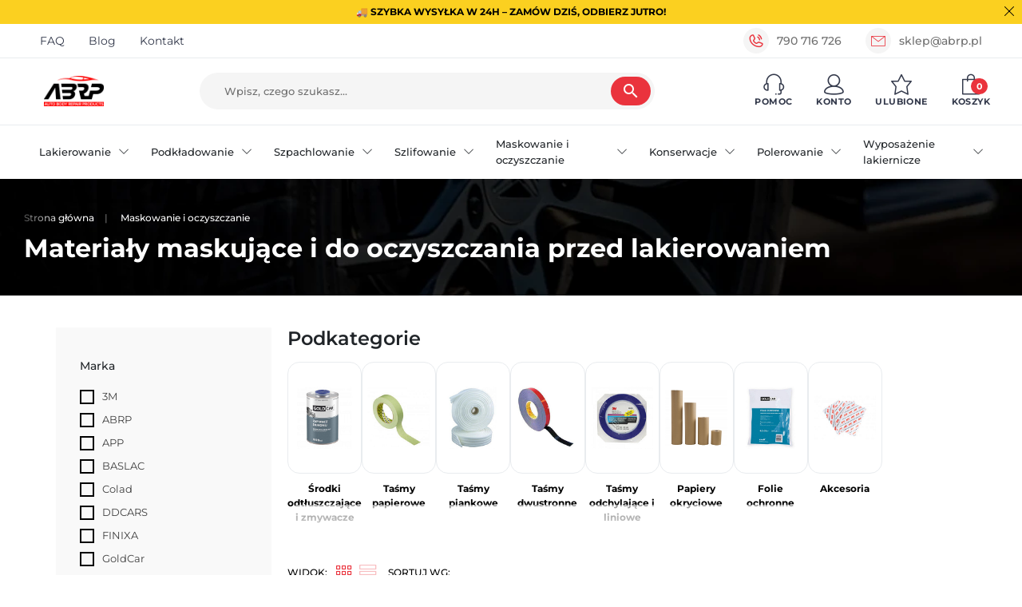

--- FILE ---
content_type: text/html; charset=utf-8
request_url: https://abrp.pl/60-maskowanie-i-oczyszczanie
body_size: 51876
content:
<!doctype html>
<html lang="pl-PL">

  <head>
    
      
  <meta charset="utf-8">


  <meta http-equiv="x-ua-compatible" content="ie=edge">



  <title>Maskowanie i oczyszczanie - Sklep lakierniczy ABRP</title>
  
    
  
  <meta name="description" content="Maskowanie i oczyszczanie - Sklep lakierniczy ABRP ✅ Atrakcyjne ceny ⭐ Szeroki wybór produktów ➤ Znane marki ✔ Zapraszamy na zakupy!">
  <meta name="keywords" content="jest, lakierowaniem, folie, maskujące, elementów, celu, maskowanie, która, papiery, które, pozwala, taśmy, szerokościach">
  <meta name="robots" content="index, follow">
      <link rel="canonical" href="https://abrp.pl/60-maskowanie-i-oczyszczanie">
    
      

  
    
        
                
    <link rel="next" href="https://abrp.pl/60-maskowanie-i-oczyszczanie?page=2">  



  <meta name="viewport" content="width=device-width, initial-scale=1">



  <link rel="icon" type="image/vnd.microsoft.icon" href="https://abrp.pl/img/favicon.ico?1760424658">
  <link rel="shortcut icon" type="image/x-icon" href="https://abrp.pl/img/favicon.ico?1760424658">



  <meta property="og:title" content="Maskowanie i oczyszczanie - Sklep lakierniczy ABRP"/>
  <meta property="og:description" content="Maskowanie i oczyszczanie - Sklep lakierniczy ABRP ✅ Atrakcyjne ceny ⭐ Szeroki wybór produktów ➤ Znane marki ✔ Zapraszamy na zakupy!"/>
<meta property="og:type" content="website"/>
<meta property="og:url" content="https://abrp.pl/60-maskowanie-i-oczyszczanie"/>
<meta property="og:site_name" content="Internetowy sklep lakierniczy ABRP"/>

  <meta property="og:image" content="https://abrp.pl/img/logo-1742141036.jpg"/>
<meta name="twitter:card" content="summary_large_image">
<meta property="twitter:title" content="Maskowanie i oczyszczanie - Sklep lakierniczy ABRP"/>
  <meta property="twitter:description" content="Maskowanie i oczyszczanie - Sklep lakierniczy ABRP ✅ Atrakcyjne ceny ⭐ Szeroki wybór produktów ➤ Znane marki ✔ Zapraszamy na zakupy!"/>
<meta property="twitter:site" content="Internetowy sklep lakierniczy ABRP"/>
<meta property="twitter:creator" content="Internetowy sklep lakierniczy ABRP"/>
<meta property="twitter:domain" content="https://abrp.pl/60-maskowanie-i-oczyszczanie"/>

  <meta property="twitter:image" content="https://abrp.pl/img/logo-1742141036.jpg"/>
      <meta property="twitter:image:alt" content="Maskowanie i oczyszczanie - Sklep lakierniczy ABRP ✅ Atrakcyjne ceny ⭐ Szeroki wybór produktów ➤ Znane marki ✔ Zapraszamy na zakupy!"/>
  

      <script type="application/ld+json">
      {
    "@context": "http://schema.org",
    "@type": "BreadcrumbList",
    "itemListElement": [
        {
            "@type": "ListItem",
            "position": 1,
            "name": "Strona główna",
            "item": "https://abrp.pl/"
        },
        {
            "@type": "ListItem",
            "position": 2,
            "name": "Maskowanie i oczyszczanie",
            "item": "https://abrp.pl/60-maskowanie-i-oczyszczanie"
        }
    ]
}
    </script>
        <script type="application/ld+json">
      {
    "@context": "http://schema.org",
    "@type": "Organization",
    "name": "Internetowy sklep lakierniczy ABRP",
    "url": "https://abrp.pl/",
    "logo": {
        "@type": "ImageObject",
        "url": "https://abrp.pl/img/logo-1742141036.jpg"
    },
    "contactPoint": {
        "@type": "ContactPoint",
        "telephone": "790 716 726",
        "contactType": "customer service"
    },
    "address": {
        "@type": "PostalAddress",
        "postalCode": "33-200",
        "streetAddress": "ul. Ulinów 2a",
        "addressLocality": "Dąbrowa Tarnowska, Polska"
    }
}
    </script>
  
<!-- START OF DOOFINDER SCRIPT -->
  <script>
    const dfLayerOptions = {
      installationId: "c5a6e186-767b-4009-80da-48ac532ddfad",
      zone: "eu1",
      language: "pl",
      currency: "PLN"
    };
    (function (l, a, y, e, r, s) {
      r = l.createElement(a); r.onload = e; r.async = 1; r.src = y;
      s = l.getElementsByTagName(a)[0]; s.parentNode.insertBefore(r, s);
    })(document, 'script', 'https://cdn.doofinder.com/livelayer/1/js/loader.min.js', function () {
      doofinderLoader.load(dfLayerOptions);
    });

    document.addEventListener('doofinder.cart.add', function(event) {

      const checkIfCartItemHasVariation = (cartObject) => {
        return (cartObject.item_id === cartObject.grouping_id) ? false : true;
      }

      /**
      * Returns only ID from string
      */
      const sanitizeVariationID = (variationID) => {
        return variationID.replace(/\D/g, "")
      }

      doofinderManageCart({
        cartURL          : "https://abrp.pl/koszyk",  //required for prestashop 1.7, in previous versions it will be empty.
        cartToken        : "122f84a5e48664882e70c9201d077537",
        productID        : checkIfCartItemHasVariation(event.detail) ? event.detail.grouping_id : event.detail.item_id,
        customizationID  : checkIfCartItemHasVariation(event.detail) ? sanitizeVariationID(event.detail.item_id) : 0,   // If there are no combinations, the value will be 0
        cuantity         : event.detail.amount,
      });
    });
  </script>
<!-- END OF DOOFINDER SCRIPT -->
  <!-- Google tag (gtag.js) -->
  <script async src="https://www.googletagmanager.com/gtag/js?id=G-56JXMDJD4T"></script>
  <script>
    window.dataLayer = window.dataLayer || [];
    function gtag(){dataLayer.push(arguments);}
    gtag('js', new Date());

    gtag('config', 'G-56JXMDJD4T');
  </script>




<script>(function (w, d, s, l, i) {
    w[l] = w[l] || [];
    w[l].push({
      'gtm.start':
        new Date().getTime(), event: 'gtm.js'
    });
    var f = d.getElementsByTagName(s)[0],
      j = d.createElement(s), dl = l != 'dataLayer' ? '&l=' + l : '';
    j.async = true;
    j.src =
      'https://www.googletagmanager.com/gtm.js?id=' + i + dl;
    f.parentNode.insertBefore(j, f);
  })(window, document, 'script', 'dataLayer', 'GTM-PXB2S6G');</script>



<!-- Google Tag Manager (noscript) -->
<noscript><iframe src="https://www.googletagmanager.com/ns.html?id=GTM-PXB2S6G"
                  height="0" width="0" style="display:none;visibility:hidden"></iframe></noscript>
<!-- End Google Tag Manager (noscript) -->





    



      <link rel="preload" as="image" href="https://abrp.pl/img/logo-1742141036.jpg">
    
  
  <link
      rel="preload"
      href="https://abrp.pl/themes/falcon/assets/fonts/MaterialIcons-Regular-12a47ed5fd5585f0f4227fa035a1a607.woff2"
      as="font"
      crossorigin
    >




  
  
      <link
      rel="preload"
      href="https://abrp.pl/themes/falcon/assets/css/theme.css?v=72b32a1f754ba1c09b3695e0cb6cde7f"
      as="style"
    >
  
  <link
    rel="stylesheet"
    href="https://abrp.pl/themes/falcon/assets/css/theme.css?v=72b32a1f754ba1c09b3695e0cb6cde7f"
    type="text/css"
    media="all">
  
  
  <link
    rel="stylesheet"
    href="https://abrp.pl/modules/ps_socialfollow/views/css/ps_socialfollow.css?v=72b32a1f754ba1c09b3695e0cb6cde7f"
    type="text/css"
    media="all">
  
  
  <link
    rel="stylesheet"
    href="https://abrp.pl/modules/bluepayment/views/css/front.css?v=72b32a1f754ba1c09b3695e0cb6cde7f"
    type="text/css"
    media="all">
  
  
  <link
    rel="stylesheet"
    href="https://abrp.pl/modules/przelewy24/views/css/p24_inside.css?v=72b32a1f754ba1c09b3695e0cb6cde7f"
    type="text/css"
    media="all">
  
  
  <link
    rel="stylesheet"
    href="https://abrp.pl/modules/przelewy24/views/css/przelewy24.css?v=72b32a1f754ba1c09b3695e0cb6cde7f"
    type="text/css"
    media="all">
  
  
  <link
    rel="stylesheet"
    href="https://abrp.pl/modules/omnibusprices/views/css/omnibusprices.css?v=72b32a1f754ba1c09b3695e0cb6cde7f"
    type="text/css"
    media="all">
  
  
  <link
    rel="stylesheet"
    href="https://abrp.pl/js/jquery/ui/themes/base/minified/jquery-ui.min.css?v=72b32a1f754ba1c09b3695e0cb6cde7f"
    type="text/css"
    media="all">
  
  
  <link
    rel="stylesheet"
    href="https://abrp.pl/js/jquery/ui/themes/base/minified/jquery.ui.theme.min.css?v=72b32a1f754ba1c09b3695e0cb6cde7f"
    type="text/css"
    media="all">
  
  
  <link
    rel="stylesheet"
    href="https://abrp.pl/js/jquery/plugins/fancybox/jquery.fancybox.css?v=72b32a1f754ba1c09b3695e0cb6cde7f"
    type="text/css"
    media="all">
  
  
  <link
    rel="stylesheet"
    href="https://abrp.pl/modules/faqs/views/css/myprestamodules_font.css?v=72b32a1f754ba1c09b3695e0cb6cde7f"
    type="text/css"
    media="all">
  
  
  <link
    rel="stylesheet"
    href="https://abrp.pl/modules/faqs/views/css/footer.css?v=72b32a1f754ba1c09b3695e0cb6cde7f"
    type="text/css"
    media="all">
  
  
  <link
    rel="stylesheet"
    href="https://abrp.pl/modules/faqs/views/css/faq.css?v=72b32a1f754ba1c09b3695e0cb6cde7f"
    type="text/css"
    media="all">
  
  
  <link
    rel="stylesheet"
    href="https://abrp.pl/modules/faqs/views/css/faqs_form.css?v=72b32a1f754ba1c09b3695e0cb6cde7f"
    type="text/css"
    media="all">
  
  
  <link
    rel="stylesheet"
    href="https://abrp.pl/modules/faqs/views/css/codemirror_custom.css?v=72b32a1f754ba1c09b3695e0cb6cde7f"
    type="text/css"
    media="all">
  
  
  <link
    rel="stylesheet"
    href="https://abrp.pl/modules/faqs/libraries/slick/slick.css?v=72b32a1f754ba1c09b3695e0cb6cde7f"
    type="text/css"
    media="all">
  
  
  <link
    rel="stylesheet"
    href="https://abrp.pl/themes/falcon/modules/ph_simpleblog/views/css/ph_simpleblog-17.css?v=72b32a1f754ba1c09b3695e0cb6cde7f"
    type="text/css"
    media="all">
  
  
  <link
    rel="stylesheet"
    href="https://abrp.pl/modules/ph_simpleblog/css/custom.css?v=72b32a1f754ba1c09b3695e0cb6cde7f"
    type="text/css"
    media="all">
  
      <link
      rel="preload"
      href="https://abrp.pl/themes/falcon/assets/css/listing.css?v=72b32a1f754ba1c09b3695e0cb6cde7f"
      as="style"
    >
  
  <link
    rel="stylesheet"
    href="https://abrp.pl/themes/falcon/assets/css/listing.css?v=72b32a1f754ba1c09b3695e0cb6cde7f"
    type="text/css"
    media="all">
  
  
  <link
    rel="stylesheet"
    href="https://abrp.pl/js/jquery/ui/themes/base/jquery.ui.core.css?v=72b32a1f754ba1c09b3695e0cb6cde7f"
    type="text/css"
    media="all">
  
  
  <link
    rel="stylesheet"
    href="https://abrp.pl/modules/pm_advancedsearch4/views/css/pm_advancedsearch4-17.css?v=72b32a1f754ba1c09b3695e0cb6cde7f"
    type="text/css"
    media="all">
  
  
  <link
    rel="stylesheet"
    href="https://abrp.pl/modules/pm_advancedsearch4/views/css/pm_advancedsearch4_dynamic.css?v=72b32a1f754ba1c09b3695e0cb6cde7f"
    type="text/css"
    media="all">
  
  
  <link
    rel="stylesheet"
    href="https://abrp.pl/modules/pm_advancedsearch4/views/css/selectize/selectize.css?v=72b32a1f754ba1c09b3695e0cb6cde7f"
    type="text/css"
    media="all">




  




  <script type="text/javascript">
        var ASSearchUrl = "https:\/\/abrp.pl\/module\/pm_advancedsearch4\/advancedsearch4";
        var as4_orderBySalesAsc = "Sprzeda\u017c: Ni\u017csza pierwsza";
        var as4_orderBySalesDesc = "Sprzeda\u017c: Najwy\u017csza jako pierwsza";
        var asset_path = "\/modules\/bluepayment\/views\/";
        var bluepayment_env = "PRODUCTION";
        var change_payment = "zmie\u0144";
        var get_regulations_url = "https:\/\/abrp.pl\/module\/bluepayment\/regulationsGet";
        var listDisplayAjaxUrl = "https:\/\/abrp.pl\/module\/is_themecore\/ajaxTheme";
        var prestashop = {"cart":{"products":[],"totals":{"total":{"type":"total","label":"Razem","amount":0,"value":"0,00\u00a0z\u0142"},"total_including_tax":{"type":"total","label":"Suma (brutto)","amount":0,"value":"0,00\u00a0z\u0142"},"total_excluding_tax":{"type":"total","label":"Suma (netto)","amount":0,"value":"0,00\u00a0z\u0142"}},"subtotals":{"products":{"type":"products","label":"Produkty","amount":0,"value":"0,00\u00a0z\u0142"},"discounts":null,"shipping":{"type":"shipping","label":"Wysy\u0142ka","amount":0,"value":""},"tax":null},"products_count":0,"summary_string":"0 sztuk","vouchers":{"allowed":1,"added":[]},"discounts":[],"minimalPurchase":0,"minimalPurchaseRequired":""},"currency":{"id":1,"name":"Z\u0142oty polski","iso_code":"PLN","iso_code_num":"985","sign":"z\u0142"},"customer":{"lastname":null,"firstname":null,"email":null,"birthday":null,"newsletter":null,"newsletter_date_add":null,"optin":null,"website":null,"company":null,"siret":null,"ape":null,"is_logged":false,"gender":{"type":null,"name":null},"addresses":[]},"country":{"id_zone":"1","id_currency":"1","call_prefix":"48","iso_code":"PL","active":"1","contains_states":"0","need_identification_number":"0","need_zip_code":"1","zip_code_format":"NN-NNN","display_tax_label":"1","name":"Polska","id":14},"language":{"name":"Polski (Polish)","iso_code":"pl","locale":"pl-PL","language_code":"pl","active":"1","is_rtl":"0","date_format_lite":"Y-m-d","date_format_full":"Y-m-d H:i:s","id":1},"page":{"title":"","canonical":"https:\/\/abrp.pl\/60-maskowanie-i-oczyszczanie","meta":{"title":"Maskowanie i oczyszczanie - Sklep lakierniczy ABRP","description":"Maskowanie i oczyszczanie - Sklep lakierniczy ABRP \u2705 Atrakcyjne ceny \u2b50 Szeroki wyb\u00f3r produkt\u00f3w \u27a4 Znane marki \u2714 Zapraszamy na zakupy!","keywords":"jest, lakierowaniem, folie, maskuj\u0105ce, element\u00f3w, celu, maskowanie, kt\u00f3ra, papiery, kt\u00f3re, pozwala, ta\u015bmy, szeroko\u015bciach","robots":"index"},"page_name":"category","body_classes":{"lang-pl":true,"lang-rtl":false,"country-PL":true,"currency-PLN":true,"layout-left-column":true,"page-category":true,"tax-display-enabled":true,"page-customer-account":false,"category-id-60":true,"category-Maskowanie i oczyszczanie":true,"category-id-parent-2":true,"category-depth-level-2":true},"admin_notifications":[],"password-policy":{"feedbacks":{"0":"Bardzo s\u0142abe","1":"S\u0142abe","2":"\u015arednia","3":"Silne","4":"Bardzo silne","Straight rows of keys are easy to guess":"Proste kombinacje klawiszy s\u0105 \u0142atwe do odgadni\u0119cia","Short keyboard patterns are easy to guess":"Proste kombinacje przycisk\u00f3w s\u0105 \u0142atwe do odgadni\u0119cia","Use a longer keyboard pattern with more turns":"U\u017cyj d\u0142u\u017cszej i bardziej skomplikowanej kombinacji przycisk\u00f3w","Repeats like \"aaa\" are easy to guess":"Powt\u00f3rzenia typu \u201eaaa\u201d s\u0105 \u0142atwe do odgadni\u0119cia","Repeats like \"abcabcabc\" are only slightly harder to guess than \"abc\"":"Powt\u00f3rzenia takie jak \u201eabcabcabc\u201d s\u0105 tylko nieco trudniejsze do odgadni\u0119cia ni\u017c \u201eabc\u201d","Sequences like abc or 6543 are easy to guess":"Kombinacje takie jak \u201eabc\u201d lub \u201e6543\u201d s\u0105 \u0142atwe do odgadni\u0119cia","Recent years are easy to guess":"Ostatnie lata s\u0105 \u0142atwe do odgadni\u0119cia","Dates are often easy to guess":"Daty s\u0105 cz\u0119sto \u0142atwe do odgadni\u0119cia","This is a top-10 common password":"To jest 10 najcz\u0119\u015bciej u\u017cywanych hase\u0142","This is a top-100 common password":"To jest 100 najcz\u0119\u015bciej u\u017cywanych hase\u0142","This is a very common password":"To bardzo popularne has\u0142o","This is similar to a commonly used password":"Jest to podobne do powszechnie u\u017cywanego has\u0142a","A word by itself is easy to guess":"Samo s\u0142owo jest \u0142atwe do odgadni\u0119cia","Names and surnames by themselves are easy to guess":"Same imiona i nazwiska s\u0105 \u0142atwe do odgadni\u0119cia","Common names and surnames are easy to guess":"Popularne imiona i nazwiska s\u0105 \u0142atwe do odgadni\u0119cia","Use a few words, avoid common phrases":"U\u017cyj kilku s\u0142\u00f3w, unikaj popularnych zwrot\u00f3w","No need for symbols, digits, or uppercase letters":"Nie potrzebujesz symboli, cyfr ani wielkich liter","Avoid repeated words and characters":"Unikaj powtarzaj\u0105cych si\u0119 s\u0142\u00f3w i znak\u00f3w","Avoid sequences":"Unikaj sekwencji","Avoid recent years":"Unikaj ostatnich lat","Avoid years that are associated with you":"Unikaj lat, kt\u00f3re s\u0105 z Tob\u0105 zwi\u0105zane","Avoid dates and years that are associated with you":"Unikaj dat i lat, kt\u00f3re s\u0105 z Tob\u0105 powi\u0105zane","Capitalization doesn't help very much":"Wielkie litery nie s\u0105 zbytnio pomocne","All-uppercase is almost as easy to guess as all-lowercase":"Wpisywanie wielkich liter jest prawie tak samo \u0142atwe do odgadni\u0119cia jak wpisywanie ma\u0142ych liter","Reversed words aren't much harder to guess":"Odwr\u00f3cone s\u0142owa nie s\u0105 du\u017co trudniejsze do odgadni\u0119cia","Predictable substitutions like '@' instead of 'a' don't help very much":"Przewidywalne zamienniki, takie jak \u201e@\u201d zamiast \u201ea\u201d, nie s\u0105 zbyt pomocne","Add another word or two. Uncommon words are better.":"Dodaj kolejne s\u0142owo lub dwa. Nietypowe s\u0142owa s\u0105 lepsze."}}},"shop":{"name":"Internetowy sklep lakierniczy ABRP","logo":"https:\/\/abrp.pl\/img\/logo-1742141036.jpg","stores_icon":"https:\/\/abrp.pl\/img\/logo_stores.png","favicon":"https:\/\/abrp.pl\/img\/favicon.ico"},"core_js_public_path":"\/themes\/","urls":{"base_url":"https:\/\/abrp.pl\/","current_url":"https:\/\/abrp.pl\/60-maskowanie-i-oczyszczanie","shop_domain_url":"https:\/\/abrp.pl","img_ps_url":"https:\/\/abrp.pl\/img\/","img_cat_url":"https:\/\/abrp.pl\/img\/c\/","img_lang_url":"https:\/\/abrp.pl\/img\/l\/","img_prod_url":"https:\/\/abrp.pl\/img\/p\/","img_manu_url":"https:\/\/abrp.pl\/img\/m\/","img_sup_url":"https:\/\/abrp.pl\/img\/su\/","img_ship_url":"https:\/\/abrp.pl\/img\/s\/","img_store_url":"https:\/\/abrp.pl\/img\/st\/","img_col_url":"https:\/\/abrp.pl\/img\/co\/","img_url":"https:\/\/abrp.pl\/themes\/falcon\/assets\/img\/","css_url":"https:\/\/abrp.pl\/themes\/falcon\/assets\/css\/","js_url":"https:\/\/abrp.pl\/themes\/falcon\/assets\/js\/","pic_url":"https:\/\/abrp.pl\/upload\/","theme_assets":"https:\/\/abrp.pl\/themes\/falcon\/assets\/","theme_dir":"https:\/\/abrp.pl\/themes\/falcon\/","pages":{"address":"https:\/\/abrp.pl\/adres","addresses":"https:\/\/abrp.pl\/adresy","authentication":"https:\/\/abrp.pl\/logowanie","manufacturer":"https:\/\/abrp.pl\/producenci","cart":"https:\/\/abrp.pl\/koszyk","category":"https:\/\/abrp.pl\/index.php?controller=category","cms":"https:\/\/abrp.pl\/index.php?controller=cms","contact":"https:\/\/abrp.pl\/kontakt","discount":"https:\/\/abrp.pl\/rabaty","guest_tracking":"https:\/\/abrp.pl\/sledzenie-zamowien-gosci","history":"https:\/\/abrp.pl\/historia-zamowien","identity":"https:\/\/abrp.pl\/dane-osobiste","index":"https:\/\/abrp.pl\/","my_account":"https:\/\/abrp.pl\/moje-konto","order_confirmation":"https:\/\/abrp.pl\/potwierdzenie-zamowienia","order_detail":"https:\/\/abrp.pl\/index.php?controller=order-detail","order_follow":"https:\/\/abrp.pl\/sledzenie-zamowienia","order":"https:\/\/abrp.pl\/zamowienie","order_return":"https:\/\/abrp.pl\/index.php?controller=order-return","order_slip":"https:\/\/abrp.pl\/potwierdzenia-zwrotu","pagenotfound":"https:\/\/abrp.pl\/nie-znaleziono-strony","password":"https:\/\/abrp.pl\/odzyskiwanie-hasla","pdf_invoice":"https:\/\/abrp.pl\/index.php?controller=pdf-invoice","pdf_order_return":"https:\/\/abrp.pl\/index.php?controller=pdf-order-return","pdf_order_slip":"https:\/\/abrp.pl\/index.php?controller=pdf-order-slip","prices_drop":"https:\/\/abrp.pl\/promocje","product":"https:\/\/abrp.pl\/index.php?controller=product","registration":"https:\/\/abrp.pl\/rejestracja","search":"https:\/\/abrp.pl\/szukaj","sitemap":"https:\/\/abrp.pl\/mapa-strony","stores":"https:\/\/abrp.pl\/sklepy","supplier":"https:\/\/abrp.pl\/dostawcy","new_products":"https:\/\/abrp.pl\/nowe-produkty","brands":"https:\/\/abrp.pl\/producenci","register":"https:\/\/abrp.pl\/rejestracja","order_login":"https:\/\/abrp.pl\/zamowienie?login=1"},"alternative_langs":[],"actions":{"logout":"https:\/\/abrp.pl\/?mylogout="},"no_picture_image":{"bySize":{"small_default":{"url":"https:\/\/abrp.pl\/img\/p\/pl-default-small_default.jpg","width":98,"height":98},"cart_default":{"url":"https:\/\/abrp.pl\/img\/p\/pl-default-cart_default.jpg","width":125,"height":125},"home_default":{"url":"https:\/\/abrp.pl\/img\/p\/pl-default-home_default.jpg","width":250,"height":250},"hsma_default":{"url":"https:\/\/abrp.pl\/img\/p\/pl-default-hsma_default.jpg","width":300,"height":300},"configurator_default":{"url":"https:\/\/abrp.pl\/img\/p\/pl-default-configurator_default.jpg","width":375,"height":385},"medium_default":{"url":"https:\/\/abrp.pl\/img\/p\/pl-default-medium_default.jpg","width":452,"height":452},"large_default":{"url":"https:\/\/abrp.pl\/img\/p\/pl-default-large_default.jpg","width":800,"height":800}},"small":{"url":"https:\/\/abrp.pl\/img\/p\/pl-default-small_default.jpg","width":98,"height":98},"medium":{"url":"https:\/\/abrp.pl\/img\/p\/pl-default-hsma_default.jpg","width":300,"height":300},"large":{"url":"https:\/\/abrp.pl\/img\/p\/pl-default-large_default.jpg","width":800,"height":800},"legend":""}},"configuration":{"display_taxes_label":true,"display_prices_tax_incl":true,"is_catalog":false,"show_prices":true,"opt_in":{"partner":false},"quantity_discount":{"type":"discount","label":"Rabat Jednostkowy"},"voucher_enabled":1,"return_enabled":0},"field_required":[],"breadcrumb":{"links":[{"title":"Strona g\u0142\u00f3wna","url":"https:\/\/abrp.pl\/"},{"title":"Maskowanie i oczyszczanie","url":"https:\/\/abrp.pl\/60-maskowanie-i-oczyszczanie"}],"count":2},"link":{"protocol_link":"https:\/\/","protocol_content":"https:\/\/"},"time":1768866211,"static_token":"122f84a5e48664882e70c9201d077537","token":"d2d234d4112b18618a36b42b0ebc84c2","debug":false,"modules":{"st_productconfigurator":""}};
        var psemailsubscription_subscription = "https:\/\/abrp.pl\/module\/ps_emailsubscription\/subscription";
        var purchaseAjaxUrl = "https:\/\/abrp.pl\/module\/psga4integration\/datalayer?action=savePurchaseEvent";
        var read_more = "read more";
        var wishlist_ajax = "https:\/\/abrp.pl\/module\/st_wishlist\/ajax?ajax=1";
      </script>




  <script id="Cookiebot" src="https://consent.cookiebot.com/uc.js" data-cbid="ee5cf247-f578-470e-8b4a-9a105bea48b7" data-blockingmode="auto" type="text/javascript"></script>




  <script>
    window.accessoriesChooseTranslation = 'Wybrane akcesoria:';
    window.categoryMenuTitleTranslation = 'Kategorie';
  </script>

  <script type="text/javascript">
    (function(c,l,a,r,i,t,y){
      c[a]=c[a]||function(){(c[a].q=c[a].q||[]).push(arguments)};
      t=l.createElement(r);t.async=1;t.src="https://www.clarity.ms/tag/"+i;
      y=l.getElementsByTagName(r)[0];y.parentNode.insertBefore(t,y);
    })(window, document, "clarity", "script", "tnbs2sjtt8");
  </script>
    
  </head>

  <body id="category" class="lang-pl country-pl currency-pln layout-left-column page-category tax-display-enabled category-id-60 category-maskowanie-i-oczyszczanie category-id-parent-2 category-depth-level-2">

    
      
    

    <main class="l-main">
      
              

      <header id="header" class="l-header">
        
          
    <div class="header-banner">
        
    </div>



    <nav class="js-header-nav header-nav position-relative">
        <div class="container">
            <div class="row justify-content-center align-items-center">
                <p class="m-0">
                    🚚 Szybka wysyłka w 24h – zamów dziś, odbierz jutro!</p>
            </div>
        </div>
        <i class="js-header-nav-close header-nav__close icon icon-close"></i>
    </nav>

    <div class="header-nav-top py-1 mb-1">
        <div class="container d-flex px-6">
                         <div class="footer__column d-flex align-items-center justify-content-center">
                <div id="footer_sub_menu_57048" class="collapse d-lg-block">
          <ul class="links-list d-flex">
                          <li class="links-list__elem mb-0 mr-4 font-size-sm">
                <a
                    id="link-custom-page-faq-4"
                    class="custom-page-link links-list__link"
                    href="/pomoc"
                    title=""
                                    >
                  FAQ
                </a>
              </li>
                          <li class="links-list__elem mb-0 mr-4 font-size-sm">
                <a
                    id="link-custom-page-blog-4"
                    class="custom-page-link links-list__link"
                    href="/blog"
                    title=""
                                    >
                  Blog
                </a>
              </li>
                          <li class="links-list__elem mb-0 mr-4 font-size-sm">
                <a
                    id="link-custom-page-kontakt-4"
                    class="custom-page-link links-list__link"
                    href="/kontakt"
                    title=""
                                    >
                  Kontakt
                </a>
              </li>
                      </ul>
        </div>
      </div>
      

            <div class="ml-auto">
                <div class="header-nav-top__contact d-flex align-items-center">
                    <div class="header-nav-top__contact-item d-flex align-items-center mr-4">
                        <div class="header-nav-top__icon-wrapper mr-2">
                            <i class="header-nav-top__icon icon icon-call"></i>
                        </div>
                        <a href="tel:790 716 726" class="header-nav-top__text">
                            790 716 726
                        </a>
                    </div>
                    <div class="header-nav-top__contact-item d-flex align-items-center">
                        <div class="header-nav-top__icon-wrapper mr-2">
                            <i class="header-nav-top__icon icon icon-mail"></i>
                        </div>
                        <a href="mailto:sklep@abrp.pl" class="header-nav-top__text">
                            sklep@abrp.pl
                        </a>
                    </div>
                </div>
            </div>
        </div>
    </div>



    <div class="js-header-top-wrapper">

        <div class="header-top js-header-top">
            <div class="header-top__content pb-xl-0 py-2 pb-lg-3">

                <div class="container">
                    <div class="row header-top__row">
                        <div class="col flex-grow-0 header-top__block header-top__block--menu-toggle d-block d-lg-none">
                            <a class="header-top__link" rel="nofollow" href="#" data-toggle="modal"
                                data-target="#mobile_top_menu_wrapper">
                                <span class="header-top__icon icon icon-menu"></span>
                                <span class="header-top__text">Menu</span>
                            </a>
                        </div>

                        <div class="col-lg-3 col header-top__block header-top__block--logo">
                            <a href="https://abrp.pl/">
                                                                <img  src="https://abrp.pl/img/logo-1742141036.jpg"
                                    width="170" height="86"  class="logo img-fluid"
                                    alt="Internetowy sklep lakierniczy ABRP logo">
                                                            </a>
                        </div>
                        <div class="header-top__block header-top__block--search col-12 mt-2 mt-lg-0 col-lg">
		<form class="search-form js-search-form" data-search-controller-url="https://abrp.pl/module/is_searchbar/ajaxSearch" method="get" action="//abrp.pl/szukaj">
			<div class="search-form__form-group">
				<input type="hidden" name="controller" value="search">
				<input class="js-search-input search-form__input form-control"
					   placeholder="Wpisz, czego szukasz..."
					   type="text"
					   name="s"
					   value="">
				<button type="submit" class="search-form__btn btn">
					<span class="material-icons">search</span>
				</button>
			</div>
		</form>
</div>























    <div
        class="col flex-grow-0 header-top__icon-block header-top__block header-top__block--book d-none d-lg-flex dropdown js-hover-dropdown"
    >
        <a class="header-top__link js-hover-dropdown-toggler" rel="nofollow" id="helpDropdown"
            href="https://new.abrp.pl/module/st_wishlist/view" role="button" aria-expanded="false" data-display="static"
            data-toggle="">
            <span class="header-top__icon icon icon-headphones"></span>
            <span class="header-top__text">Pomoc</span>
        </a>

        <div class="dropdown-menu dropdown-menu-user slideIn show" aria-labelledby="helpDropdown">
            
    <div class="dropdown-menu-user-item dropdown-menu-user-item__helper text-left px-1">
        <span class="font-size-base font-weight-semibold mb-3 d-block">Pomoc</span>
                             <li class="links-list__elem mb-2">
            <a
                id="link-static-page-contact-3"
                class="cms-page-link links-list__link font-size-sm font-weight-semibold"
                href="https://abrp.pl/kontakt"
                title="Skorzystaj z formularza kontaktowego"
                            >
              Kontakt z nami
            </a>
        </li>
              <li class="links-list__elem mb-2">
            <a
                id="link-static-page-stores-3"
                class="cms-page-link links-list__link font-size-sm font-weight-semibold"
                href="https://abrp.pl/sklepy"
                title=""
                            >
              Sklepy
            </a>
        </li>
              <li class="links-list__elem mb-2">
            <a
                id="link-static-page-authentication-3"
                class="cms-page-link links-list__link font-size-sm font-weight-semibold"
                href="https://abrp.pl/logowanie"
                title=""
                            >
              Logowanie
            </a>
        </li>
              <li class="links-list__elem mb-2">
            <a
                id="link-static-page-registration-3"
                class="cms-page-link links-list__link font-size-sm font-weight-semibold"
                href="https://abrp.pl/rejestracja"
                title=""
                            >
              Rejestracja
            </a>
        </li>
              <li class="links-list__elem mb-2">
            <a
                id="link-static-page-my-account-3"
                class="cms-page-link links-list__link font-size-sm font-weight-semibold"
                href="https://abrp.pl/moje-konto"
                title=""
                            >
              Moje konto
            </a>
        </li>
      
    </div>

            
    <div class="dropdown-menu-user-item text-left px-1 mt-2">
        <span class="font-size-base font-weight-semibold mb-1 d-block">Skontaktuj się z nami</span>
        <div class="dropdown-menu-user__helper">
            
    <div class="dropdown-menu-user__helper-item">
        <div class="dropdown-menu-user__helper-icon dropdown-menu-user__helper-icon--phone">
            <i class="icon icon-call"></i>
        </div>
        <div class="dropdown-menu-user__helper-content">
            <a href="tel:790716726" class="dropdown-menu-user__helper-link">790 716 726</a>
        </div>
    </div>

            
    <div class="dropdown-menu-user__helper-item">
        <div class="dropdown-menu-user__helper-icon dropdown-menu-user__helper-icon--envelope">
            <i class="icon icon-mail"></i>
        </div>
        <div class="dropdown-menu-user__helper-content">
            <a href="mailto:sklep@abrp.pl" class="dropdown-menu-user__helper-link">sklep@abrp.pl</a>
        </div>
    </div>

            
    <div class="dropdown-menu-user__helper-item mb-2">
        <div class="dropdown-menu-user__helper-content dropdown-menu-user__helper-content--hours">
            <span class="dropdown-menu-user__helper-text">Pracujemy od pon.- pt. 8:00 - 16:00</span>
        </div>
    </div>

            
    <div class="dropdown-menu-user__helper-social">
        <a href="#" class="dropdown-menu-user__helper-social-link dropdown-menu-user__helper-social-link--facebook mr-3">
            <i class="icon icon-facebook-fill"></i>
        </a>
        <a href="#" class="dropdown-menu-user__helper-social-link dropdown-menu-user__helper-social-link--instagram mr-3">
            <i class="icon icon-instagram-fill"></i>
        </a>
        <a href="#" class="dropdown-menu-user__helper-social-link dropdown-menu-user__helper-social-link--youtube">
            <i class="icon icon-youtube-fill"></i>
        </a>
    </div>

        </div>
    </div>

        </div>
    </div>


    <div class="col flex-grow-0 header-top__icon-block header-top__block header-top__block--user  dropdown js-hover-dropdown">
        <a class="header-top__link js-hover-dropdown-toggler" rel="nofollow" id="userDropdown"
            href="https://abrp.pl/logowanie" role="button" aria-expanded="false" data-display="static"
            data-toggle="" 
                            title="Zaloguj się do swojego konta klienta"
            >
            <span class="header-top__icon icon icon-account"></span>
            <span class="header-top__text">Konto</span>
        </a>

                    <div class="dropdown-menu dropdown-menu-user slideIn" aria-labelledby="userDropdown">
                
    <div class="dropdown-menu-user-item">
        <a class="btn btn-primary btn-block" href="https://abrp.pl/logowanie">
            Zaloguj się
        </a>
    </div>

                
    <div class="dropdown-menu-user-item">
        <p>
            <strong>Założ konto Abrp.pl</strong> i zamawiaj szybciej.
        </p>
        <a class="btn btn-outline-gray btn-block btn-custom-border-radius font-sm py-2" href="https://abrp.pl/rejestracja">
            Zarejestuj się
        </a>
    </div>

            </div>
            </div>


    <div
    class="col flex-grow-0 header-top__icon-block header-top__block header-top__block--book d-none d-lg-flex"
    >
        <a class="header-top__link" rel="nofollow" id="helpDropdown"
            href="https://new.abrp.pl/module/st_wishlist/view" role="button" aria-expanded="false" data-display="static"
            data-toggle="">
            <span class="header-top__icon icon icon-star"></span>
            <span class="header-top__text">Ulubione</span>
        </a>
    </div>


<div class="header-top__block header-top__icon-block header-top__block--cart col flex-grow-0">
    <div class="js-blockcart blockcart cart-preview dropdown" data-refresh-url="//abrp.pl/module/is_shoppingcart/ajax">
        <a href="#" role="button" id="cartDropdown" data-toggle="dropdown" aria-haspopup="true" aria-expanded="false"
           class="header-top__link d-none d-lg-flex">
            <span class="header-top__icon icon icon-cart"></span>
            <span class="header-top__text"> Koszyk</span>
                <span class="header-top__badge ">
                    0
                </span>
        </a>

        <a href="//abrp.pl/koszyk?action=show" class="d-flex d-lg-none header-top__link">
            <span class="header-top__icon icon icon-cart"></span>
            <span class="header-top__text"> Koszyk</span>
        </a>

                    <div class="dropdown-menu dropdown-menu-cart slideIn blockcart__dropdown cart-dropdown dropdown-menu-right"
                 aria-labelledby="cartDropdown">
                <div class="cart-dropdown__content keep-open js-cart__card-body cart__card-body">

                    <div class="cart-dropdown__header">
                        <span class="text-uppercase font-weight-bold font-size-base py-3">
                            Twój koszyk (0)
                        </span>
                    </div>

                    <div class="cart-loader">
                        <div class="spinner-border text-primary" role="status"><span
                                    class="sr-only">Ładowanie...</span></div>
                    </div>
                                        <div class="h4 font-weight-semibold text-center mb-2 pt-5">Koszyk jest pusty.</div>
                    <div class="cart-dropdown__empty-text text-center font-sm">
                        Nie wiesz od czego zacząć? <span class="font-weight-semibold">Zobacz bestsellery</span>
                    </div>
                    <div class="cart-dropdown__empty-button mt-3 d-flex justify-content-center pb-4">
                        <a
                            class="btn btn-primary btn-block btn-custom-border-radius font-sm btn-w-lg"
                            href="">
                            Sprawdź 
                        </a>
                    </div>
                </div>
                            </div>
            </div>
</div>
</div>
    <div class="main-menu d-none d-xl-flex justify-content-center" id="_tablet-off_top_menu">
                                                        <div class="main-menu__item"
                                    data-sub-menu="#sub-menu-1, #nested-links-1"
                             data-item-without-children=0
             data-depth="1"
             data-wrapper="1"
             data-products-url="//abrp.pl/module/ps_mainmenucustom/default?action=getProductMenu&id_menu_item=1&quantity=10&ajax=1"
        >
            <a class="main-menu__item-link         d-flex align-items-center" href="/3-lakierowanie">
                Lakierowanie
                                  <span class="icon icon-down d-none d-xl-block pl-2 font-size-xs"></span>
                            </a>
                            <div id="sub-menu-1" data-menu-depth="1" class="sub-menu ">
                                            


<div class="sub-menu__row">
    
    <div class="sub-menu__col-left">
                    <div class="sub-menu__item" 
                data-sub-menu="#nested-links-9" 
                data-item-without-children=0                data-depth="2"
                data-wrapper="9"
                                    data-products-url="//abrp.pl/module/ps_mainmenucustom/default?action=getProductMenu&id_menu_item=9&quantity=4&ajax=1"
                            >
                <a class="sub-menu__item-link" href="/82-lakiery-zaprawkowe">
                                        Lakiery zaprawkowe
                                            <span class="icon icon-right-arrow font-size-xs text-white"
                            data-sub-menu-mobile="#nested-links-first-col-9"
                            data-sub-menu-mobile-title="Lakiery zaprawkowe"
                            data-sub-menu-mobile-return='[data-sub-menu-mobile="#sub-menu-1"]'
                        ></span>
                                                        </a>
            </div>
                    <div class="sub-menu__item" 
                data-sub-menu="#nested-links-10" 
                data-item-without-children=0                data-depth="2"
                data-wrapper="10"
                                    data-products-url="//abrp.pl/module/ps_mainmenucustom/default?action=getProductMenu&id_menu_item=10&quantity=4&ajax=1"
                            >
                <a class="sub-menu__item-link" href="/182-lakiery-samochodowe">
                                        Lakiery samochodowe
                                            <span class="icon icon-right-arrow font-size-xs text-white"
                            data-sub-menu-mobile="#nested-links-first-col-10"
                            data-sub-menu-mobile-title="Lakiery samochodowe"
                            data-sub-menu-mobile-return='[data-sub-menu-mobile="#sub-menu-1"]'
                        ></span>
                                                        </a>
            </div>
                    <div class="sub-menu__item" 
                data-sub-menu="#nested-links-12" 
                data-item-without-children=1                data-depth="2"
                data-wrapper="12"
                                    data-products-url="//abrp.pl/module/ps_mainmenucustom/default?action=getProductMenu&id_menu_item=1&quantity=4&ajax=1"
                            >
                <a class="sub-menu__item-link" href="/100-lakiery-wg-kodu-lakieru">
                                        Lakiery wg. kodu lakieru
                                                        </a>
            </div>
                    <div class="sub-menu__item" 
                data-sub-menu="#nested-links-13" 
                data-item-without-children=0                data-depth="2"
                data-wrapper="13"
                                    data-products-url="//abrp.pl/module/ps_mainmenucustom/default?action=getProductMenu&id_menu_item=13&quantity=4&ajax=1"
                            >
                <a class="sub-menu__item-link" href="/14-lakiery-bezbarwne">
                                        Lakiery bezbarwne
                                            <span class="icon icon-right-arrow font-size-xs text-white"
                            data-sub-menu-mobile="#nested-links-first-col-13"
                            data-sub-menu-mobile-title="Lakiery bezbarwne"
                            data-sub-menu-mobile-return='[data-sub-menu-mobile="#sub-menu-1"]'
                        ></span>
                                                        </a>
            </div>
                    <div class="sub-menu__item" 
                data-sub-menu="#nested-links-14" 
                data-item-without-children=0                data-depth="2"
                data-wrapper="14"
                                    data-products-url="//abrp.pl/module/ps_mainmenucustom/default?action=getProductMenu&id_menu_item=1&quantity=4&ajax=1"
                            >
                <a class="sub-menu__item-link" href="/4-lakiery-gotowe">
                                        Lakiery gotowe
                                            <span class="icon icon-right-arrow font-size-xs text-white"
                            data-sub-menu-mobile="#nested-links-first-col-14"
                            data-sub-menu-mobile-title="Lakiery gotowe"
                            data-sub-menu-mobile-return='[data-sub-menu-mobile="#sub-menu-1"]'
                        ></span>
                                                        </a>
            </div>
                    <div class="sub-menu__item" 
                data-sub-menu="#nested-links-15" 
                data-item-without-children=1                data-depth="2"
                data-wrapper="15"
                                    data-products-url="//abrp.pl/module/ps_mainmenucustom/default?action=getProductMenu&id_menu_item=1&quantity=4&ajax=1"
                            >
                <a class="sub-menu__item-link" href="/15-lakiery-samochodowe-w-sprayu">
                                        Lakiery w sprayu
                                                        </a>
            </div>
                    <div class="sub-menu__item" 
                data-sub-menu="#nested-links-16" 
                data-item-without-children=1                data-depth="2"
                data-wrapper="16"
                                    data-products-url="//abrp.pl/module/ps_mainmenucustom/default?action=getProductMenu&id_menu_item=1&quantity=4&ajax=1"
                            >
                <a class="sub-menu__item-link" href="/55-utwardzacze">
                                        Utwardzacze do lakieru
                                                        </a>
            </div>
                    <div class="sub-menu__item" 
                data-sub-menu="#nested-links-17" 
                data-item-without-children=0                data-depth="2"
                data-wrapper="17"
                                    data-products-url="//abrp.pl/module/ps_mainmenucustom/default?action=getProductMenu&id_menu_item=1&quantity=4&ajax=1"
                            >
                <a class="sub-menu__item-link" href="/54-rozcienczalniki">
                                        Rozcieńczalniki do lakierów samochodowych
                                            <span class="icon icon-right-arrow font-size-xs text-white"
                            data-sub-menu-mobile="#nested-links-first-col-17"
                            data-sub-menu-mobile-title="Rozcieńczalniki do lakierów samochodowych"
                            data-sub-menu-mobile-return='[data-sub-menu-mobile="#sub-menu-1"]'
                        ></span>
                                                        </a>
            </div>
                    <div class="sub-menu__item" 
                data-sub-menu="#nested-links-18" 
                data-item-without-children=1                data-depth="2"
                data-wrapper="18"
                                    data-products-url="//abrp.pl/module/ps_mainmenucustom/default?action=getProductMenu&id_menu_item=1&quantity=4&ajax=1"
                            >
                <a class="sub-menu__item-link" href="/19-dodatki-lakiernicze">
                                        Dodatki lakiernicze
                                                        </a>
            </div>
                    <div class="sub-menu__item" 
                data-sub-menu="#nested-links-19" 
                data-item-without-children=1                data-depth="2"
                data-wrapper="19"
                                    data-products-url="//abrp.pl/module/ps_mainmenucustom/default?action=getProductMenu&id_menu_item=1&quantity=4&ajax=1"
                            >
                <a class="sub-menu__item-link" href="/97-lakiery-kolorowe">
                                        Lakiery kolorowe
                                                        </a>
            </div>
                    <div class="sub-menu__item" 
                data-sub-menu="#nested-links-20" 
                data-item-without-children=1                data-depth="2"
                data-wrapper="20"
                                    data-products-url="//abrp.pl/module/ps_mainmenucustom/default?action=getProductMenu&id_menu_item=1&quantity=4&ajax=1"
                            >
                <a class="sub-menu__item-link" href="/98-lakiery-strukturalne">
                                        Lakiery strukturalne
                                                        </a>
            </div>
                    <div class="sub-menu__item" 
                data-sub-menu="#nested-links-21" 
                data-item-without-children=1                data-depth="2"
                data-wrapper="21"
                                    data-products-url="//abrp.pl/module/ps_mainmenucustom/default?action=getProductMenu&id_menu_item=1&quantity=4&ajax=1"
                            >
                <a class="sub-menu__item-link" href="/99-lakiery-do-felg">
                                        Lakiery do felg
                                                        </a>
            </div>
                    <div class="sub-menu__item" 
                data-sub-menu="#nested-links-22" 
                data-item-without-children=1                data-depth="2"
                data-wrapper="22"
                                    data-products-url="//abrp.pl/module/ps_mainmenucustom/default?action=getProductMenu&id_menu_item=1&quantity=4&ajax=1"
                            >
                <a class="sub-menu__item-link" href="/57-pozostale">
                                        Pozostałe
                                                        </a>
            </div>
            </div>

    <div id="nested-links-1" data-menu-depth="2" class="sub-menu__col-right">
        <div class="row">
            <div id="products-wrapper-1" class="col-xxl"></div>
            <div id="brands-wrapper-1" class="col-xxl-auto"></div>
        </div>
    </div>

            <div id="nested-links-9" data-menu-depth="2" class="sub-menu__col-right">
            <div class="row">
                                                            
    <div class="col-3 nested-links"
                    id="nested-links-first-col-9"
            >
                    <div class="nested-links__item">
                <a class="nested-links__item-link" 
                     href="/173-konfigurator-lakierow-zaprawkowych"                    data-sub-menu="#nested-links-11" 
                    data-item-without-children=1                    data-depth="3"
                    data-wrapper="9"
                                            data-products-url="//abrp.pl/module/ps_mainmenucustom/default?action=getProductMenu&id_menu_item=9&quantity=6&ajax=1"
                                    >
                    Konfigurator lakierów zaprawkowych
                                    </a>
            </div>
                    <div class="nested-links__item">
                <a class="nested-links__item-link" 
                     href="/122-lakiery-samochodowe-zaprawkowe-abarth"                    data-sub-menu="#nested-links-24" 
                    data-item-without-children=1                    data-depth="3"
                    data-wrapper="9"
                                            data-products-url="//abrp.pl/module/ps_mainmenucustom/default?action=getProductMenu&id_menu_item=9&quantity=6&ajax=1"
                                    >
                    Abarth
                                    </a>
            </div>
                    <div class="nested-links__item">
                <a class="nested-links__item-link" 
                     href="/123-lakiery-samochodowe-zaprawkowe-alfa-romeo"                    data-sub-menu="#nested-links-104" 
                    data-item-without-children=1                    data-depth="3"
                    data-wrapper="9"
                                            data-products-url="//abrp.pl/module/ps_mainmenucustom/default?action=getProductMenu&id_menu_item=9&quantity=6&ajax=1"
                                    >
                    Alfa Romeo
                                    </a>
            </div>
                    <div class="nested-links__item">
                <a class="nested-links__item-link" 
                     href="/124-lakiery-samochodowe-zaprawkowe-aston-martin"                    data-sub-menu="#nested-links-105" 
                    data-item-without-children=1                    data-depth="3"
                    data-wrapper="9"
                                            data-products-url="//abrp.pl/module/ps_mainmenucustom/default?action=getProductMenu&id_menu_item=9&quantity=6&ajax=1"
                                    >
                    Aston Martin
                                    </a>
            </div>
                    <div class="nested-links__item">
                <a class="nested-links__item-link" 
                     href="/125-lakiery-samochodowe-zaprawkowe-audi"                    data-sub-menu="#nested-links-106" 
                    data-item-without-children=1                    data-depth="3"
                    data-wrapper="9"
                                            data-products-url="//abrp.pl/module/ps_mainmenucustom/default?action=getProductMenu&id_menu_item=9&quantity=6&ajax=1"
                                    >
                    Audi
                                    </a>
            </div>
                    <div class="nested-links__item">
                <a class="nested-links__item-link" 
                     href="/126-lakiery-samochodowe-zaprawkowe-bentley"                    data-sub-menu="#nested-links-107" 
                    data-item-without-children=1                    data-depth="3"
                    data-wrapper="9"
                                            data-products-url="//abrp.pl/module/ps_mainmenucustom/default?action=getProductMenu&id_menu_item=9&quantity=6&ajax=1"
                                    >
                    Bentley
                                    </a>
            </div>
                    <div class="nested-links__item">
                <a class="nested-links__item-link" 
                     href="/127-lakiery-samochodowe-zaprawkowe-bmw"                    data-sub-menu="#nested-links-108" 
                    data-item-without-children=1                    data-depth="3"
                    data-wrapper="9"
                                            data-products-url="//abrp.pl/module/ps_mainmenucustom/default?action=getProductMenu&id_menu_item=9&quantity=6&ajax=1"
                                    >
                    BMW
                                    </a>
            </div>
                    <div class="nested-links__item">
                <a class="nested-links__item-link" 
                     href="/128-lakiery-samochodowe-zaprawkowe-chevrolet"                    data-sub-menu="#nested-links-109" 
                    data-item-without-children=1                    data-depth="3"
                    data-wrapper="9"
                                            data-products-url="//abrp.pl/module/ps_mainmenucustom/default?action=getProductMenu&id_menu_item=9&quantity=6&ajax=1"
                                    >
                    Chevrolet
                                    </a>
            </div>
                    <div class="nested-links__item">
                <a class="nested-links__item-link" 
                     href="/129-lakiery-samochodowe-zaprawkowe-chrysler"                    data-sub-menu="#nested-links-110" 
                    data-item-without-children=1                    data-depth="3"
                    data-wrapper="9"
                                            data-products-url="//abrp.pl/module/ps_mainmenucustom/default?action=getProductMenu&id_menu_item=9&quantity=6&ajax=1"
                                    >
                    Chrysler
                                    </a>
            </div>
                    <div class="nested-links__item">
                <a class="nested-links__item-link" 
                     href="/130-lakiery-samochodowe-zaprawkowe-citroen"                    data-sub-menu="#nested-links-111" 
                    data-item-without-children=1                    data-depth="3"
                    data-wrapper="9"
                                            data-products-url="//abrp.pl/module/ps_mainmenucustom/default?action=getProductMenu&id_menu_item=9&quantity=6&ajax=1"
                                    >
                    Citroën
                                    </a>
            </div>
                    <div class="nested-links__item">
                <a class="nested-links__item-link" 
                     href="/131-lakiery-samochodowe-zaprawkowe-cupra"                    data-sub-menu="#nested-links-112" 
                    data-item-without-children=1                    data-depth="3"
                    data-wrapper="9"
                                            data-products-url="//abrp.pl/module/ps_mainmenucustom/default?action=getProductMenu&id_menu_item=9&quantity=6&ajax=1"
                                    >
                    Cupra
                                    </a>
            </div>
                    <div class="nested-links__item">
                <a class="nested-links__item-link" 
                     href="/132-lakiery-samochodowe-zaprawkowe-dacia"                    data-sub-menu="#nested-links-113" 
                    data-item-without-children=1                    data-depth="3"
                    data-wrapper="9"
                                            data-products-url="//abrp.pl/module/ps_mainmenucustom/default?action=getProductMenu&id_menu_item=9&quantity=6&ajax=1"
                                    >
                    Dacia
                                    </a>
            </div>
                    <div class="nested-links__item">
                <a class="nested-links__item-link" 
                     href="/172-lakiery-samochodowe-zaprawkowe-daewoo"                    data-sub-menu="#nested-links-114" 
                    data-item-without-children=1                    data-depth="3"
                    data-wrapper="9"
                                            data-products-url="//abrp.pl/module/ps_mainmenucustom/default?action=getProductMenu&id_menu_item=9&quantity=6&ajax=1"
                                    >
                    DAEWOO
                                    </a>
            </div>
                    <div class="nested-links__item">
                <a class="nested-links__item-link" 
                     href="/133-lakiery-samochodowe-zaprawkowe-dodge"                    data-sub-menu="#nested-links-115" 
                    data-item-without-children=1                    data-depth="3"
                    data-wrapper="9"
                                            data-products-url="//abrp.pl/module/ps_mainmenucustom/default?action=getProductMenu&id_menu_item=9&quantity=6&ajax=1"
                                    >
                    Dodge
                                    </a>
            </div>
                    <div class="nested-links__item">
                <a class="nested-links__item-link" 
                     href="/134-lakiery-samochodowe-zaprawkowe-ds"                    data-sub-menu="#nested-links-116" 
                    data-item-without-children=1                    data-depth="3"
                    data-wrapper="9"
                                            data-products-url="//abrp.pl/module/ps_mainmenucustom/default?action=getProductMenu&id_menu_item=9&quantity=6&ajax=1"
                                    >
                    DS
                                    </a>
            </div>
                    <div class="nested-links__item">
                <a class="nested-links__item-link" 
                     href="/135-lakiery-samochodowe-zaprawkowe-ferrari"                    data-sub-menu="#nested-links-117" 
                    data-item-without-children=1                    data-depth="3"
                    data-wrapper="9"
                                            data-products-url="//abrp.pl/module/ps_mainmenucustom/default?action=getProductMenu&id_menu_item=9&quantity=6&ajax=1"
                                    >
                    Ferrari
                                    </a>
            </div>
                    <div class="nested-links__item">
                <a class="nested-links__item-link" 
                     href="/136-lakiery-samochodowe-zaprawkowe-fiat"                    data-sub-menu="#nested-links-118" 
                    data-item-without-children=1                    data-depth="3"
                    data-wrapper="9"
                                            data-products-url="//abrp.pl/module/ps_mainmenucustom/default?action=getProductMenu&id_menu_item=9&quantity=6&ajax=1"
                                    >
                    Fiat
                                    </a>
            </div>
                    <div class="nested-links__item">
                <a class="nested-links__item-link" 
                     href="/137-lakiery-samochodowe-zaprawkowe-ford"                    data-sub-menu="#nested-links-119" 
                    data-item-without-children=1                    data-depth="3"
                    data-wrapper="9"
                                            data-products-url="//abrp.pl/module/ps_mainmenucustom/default?action=getProductMenu&id_menu_item=9&quantity=6&ajax=1"
                                    >
                    Ford
                                    </a>
            </div>
                    <div class="nested-links__item">
                <a class="nested-links__item-link" 
                     href="/138-lakiery-samochodowe-zaprawkowe-honda"                    data-sub-menu="#nested-links-120" 
                    data-item-without-children=1                    data-depth="3"
                    data-wrapper="9"
                                            data-products-url="//abrp.pl/module/ps_mainmenucustom/default?action=getProductMenu&id_menu_item=9&quantity=6&ajax=1"
                                    >
                    Honda
                                    </a>
            </div>
                    <div class="nested-links__item">
                <a class="nested-links__item-link" 
                     href="/139-lakiery-samochodowe-zaprawkowe-hyundai"                    data-sub-menu="#nested-links-121" 
                    data-item-without-children=1                    data-depth="3"
                    data-wrapper="9"
                                            data-products-url="//abrp.pl/module/ps_mainmenucustom/default?action=getProductMenu&id_menu_item=9&quantity=6&ajax=1"
                                    >
                    Hyundai
                                    </a>
            </div>
                    <div class="nested-links__item">
                <a class="nested-links__item-link" 
                     href="/140-lakiery-samochodowe-zaprawkowe-infiniti"                    data-sub-menu="#nested-links-122" 
                    data-item-without-children=1                    data-depth="3"
                    data-wrapper="9"
                                            data-products-url="//abrp.pl/module/ps_mainmenucustom/default?action=getProductMenu&id_menu_item=9&quantity=6&ajax=1"
                                    >
                    Infiniti
                                    </a>
            </div>
                    <div class="nested-links__item">
                <a class="nested-links__item-link" 
                     href="/141-lakiery-samochodowe-zaprawkowe-isuzu"                    data-sub-menu="#nested-links-123" 
                    data-item-without-children=1                    data-depth="3"
                    data-wrapper="9"
                                            data-products-url="//abrp.pl/module/ps_mainmenucustom/default?action=getProductMenu&id_menu_item=9&quantity=6&ajax=1"
                                    >
                    Isuzu
                                    </a>
            </div>
                    <div class="nested-links__item">
                <a class="nested-links__item-link" 
                     href="/142-lakiery-samochodowe-zaprawkowe-iveco"                    data-sub-menu="#nested-links-124" 
                    data-item-without-children=1                    data-depth="3"
                    data-wrapper="9"
                                            data-products-url="//abrp.pl/module/ps_mainmenucustom/default?action=getProductMenu&id_menu_item=9&quantity=6&ajax=1"
                                    >
                    Iveco
                                    </a>
            </div>
                    <div class="nested-links__item">
                <a class="nested-links__item-link" 
                     href="/143-lakiery-samochodowe-zaprawkowe-jaguar"                    data-sub-menu="#nested-links-125" 
                    data-item-without-children=1                    data-depth="3"
                    data-wrapper="9"
                                            data-products-url="//abrp.pl/module/ps_mainmenucustom/default?action=getProductMenu&id_menu_item=9&quantity=6&ajax=1"
                                    >
                    Jaguar
                                    </a>
            </div>
                    <div class="nested-links__item">
                <a class="nested-links__item-link" 
                     href="/144-lakiery-samochodowe-zaprawkowe-jeep"                    data-sub-menu="#nested-links-126" 
                    data-item-without-children=1                    data-depth="3"
                    data-wrapper="9"
                                            data-products-url="//abrp.pl/module/ps_mainmenucustom/default?action=getProductMenu&id_menu_item=9&quantity=6&ajax=1"
                                    >
                    Jeep
                                    </a>
            </div>
                    <div class="nested-links__item">
                <a class="nested-links__item-link" 
                     href="/145-lakiery-samochodowe-zaprawkowe-kia"                    data-sub-menu="#nested-links-127" 
                    data-item-without-children=1                    data-depth="3"
                    data-wrapper="9"
                                            data-products-url="//abrp.pl/module/ps_mainmenucustom/default?action=getProductMenu&id_menu_item=9&quantity=6&ajax=1"
                                    >
                    KIA
                                    </a>
            </div>
                    <div class="nested-links__item">
                <a class="nested-links__item-link" 
                     href="/146-lakiery-samochodowe-zaprawkowe-lamborghini"                    data-sub-menu="#nested-links-128" 
                    data-item-without-children=1                    data-depth="3"
                    data-wrapper="9"
                                            data-products-url="//abrp.pl/module/ps_mainmenucustom/default?action=getProductMenu&id_menu_item=9&quantity=6&ajax=1"
                                    >
                    Lamborghini
                                    </a>
            </div>
                    <div class="nested-links__item">
                <a class="nested-links__item-link" 
                     href="/147-lakiery-samochodowe-zaprawkowe-land-rover"                    data-sub-menu="#nested-links-129" 
                    data-item-without-children=1                    data-depth="3"
                    data-wrapper="9"
                                            data-products-url="//abrp.pl/module/ps_mainmenucustom/default?action=getProductMenu&id_menu_item=9&quantity=6&ajax=1"
                                    >
                    Land Rover
                                    </a>
            </div>
                    <div class="nested-links__item">
                <a class="nested-links__item-link" 
                     href="/148-lakiery-samochodowe-zaprawkowe-lexus"                    data-sub-menu="#nested-links-130" 
                    data-item-without-children=1                    data-depth="3"
                    data-wrapper="9"
                                            data-products-url="//abrp.pl/module/ps_mainmenucustom/default?action=getProductMenu&id_menu_item=9&quantity=6&ajax=1"
                                    >
                    Lexus
                                    </a>
            </div>
                    <div class="nested-links__item">
                <a class="nested-links__item-link" 
                     href="/151-lakiery-samochodowe-zaprawkowe-man"                    data-sub-menu="#nested-links-131" 
                    data-item-without-children=1                    data-depth="3"
                    data-wrapper="9"
                                            data-products-url="//abrp.pl/module/ps_mainmenucustom/default?action=getProductMenu&id_menu_item=9&quantity=6&ajax=1"
                                    >
                    MAN
                                    </a>
            </div>
                    <div class="nested-links__item">
                <a class="nested-links__item-link" 
                     href="/149-lakiery-samochodowe-zaprawkowe-maserati"                    data-sub-menu="#nested-links-132" 
                    data-item-without-children=1                    data-depth="3"
                    data-wrapper="9"
                                            data-products-url="//abrp.pl/module/ps_mainmenucustom/default?action=getProductMenu&id_menu_item=9&quantity=6&ajax=1"
                                    >
                    Maserati
                                    </a>
            </div>
                    <div class="nested-links__item">
                <a class="nested-links__item-link" 
                     href="/150-lakiery-samochodowe-zaprawkowe-mazda"                    data-sub-menu="#nested-links-133" 
                    data-item-without-children=1                    data-depth="3"
                    data-wrapper="9"
                                            data-products-url="//abrp.pl/module/ps_mainmenucustom/default?action=getProductMenu&id_menu_item=9&quantity=6&ajax=1"
                                    >
                    Mazda
                                    </a>
            </div>
                    <div class="nested-links__item">
                <a class="nested-links__item-link" 
                     href="/152-lakiery-samochodowe-zaprawkowe-mclaren"                    data-sub-menu="#nested-links-134" 
                    data-item-without-children=1                    data-depth="3"
                    data-wrapper="9"
                                            data-products-url="//abrp.pl/module/ps_mainmenucustom/default?action=getProductMenu&id_menu_item=9&quantity=6&ajax=1"
                                    >
                    McLaren
                                    </a>
            </div>
                    <div class="nested-links__item">
                <a class="nested-links__item-link" 
                     href="/153-lakiery-samochodowe-zaprawkowe-mercedes"                    data-sub-menu="#nested-links-135" 
                    data-item-without-children=1                    data-depth="3"
                    data-wrapper="9"
                                            data-products-url="//abrp.pl/module/ps_mainmenucustom/default?action=getProductMenu&id_menu_item=9&quantity=6&ajax=1"
                                    >
                    Mercedes
                                    </a>
            </div>
                    <div class="nested-links__item">
                <a class="nested-links__item-link" 
                     href="/154-lakiery-samochodowe-zaprawkowe-mini"                    data-sub-menu="#nested-links-136" 
                    data-item-without-children=1                    data-depth="3"
                    data-wrapper="9"
                                            data-products-url="//abrp.pl/module/ps_mainmenucustom/default?action=getProductMenu&id_menu_item=9&quantity=6&ajax=1"
                                    >
                    MINI
                                    </a>
            </div>
                    <div class="nested-links__item">
                <a class="nested-links__item-link" 
                     href="/155-lakiery-samochodowe-zaprawkowe-mitsubishi"                    data-sub-menu="#nested-links-137" 
                    data-item-without-children=1                    data-depth="3"
                    data-wrapper="9"
                                            data-products-url="//abrp.pl/module/ps_mainmenucustom/default?action=getProductMenu&id_menu_item=9&quantity=6&ajax=1"
                                    >
                    Mitsubishi
                                    </a>
            </div>
                    <div class="nested-links__item">
                <a class="nested-links__item-link" 
                     href="/156-lakiery-samochodowe-zaprawkowe-nissan"                    data-sub-menu="#nested-links-138" 
                    data-item-without-children=1                    data-depth="3"
                    data-wrapper="9"
                                            data-products-url="//abrp.pl/module/ps_mainmenucustom/default?action=getProductMenu&id_menu_item=9&quantity=6&ajax=1"
                                    >
                    Nissan
                                    </a>
            </div>
                    <div class="nested-links__item">
                <a class="nested-links__item-link" 
                     href="/157-lakiery-samochodowe-zaprawkowe-opel"                    data-sub-menu="#nested-links-139" 
                    data-item-without-children=1                    data-depth="3"
                    data-wrapper="9"
                                            data-products-url="//abrp.pl/module/ps_mainmenucustom/default?action=getProductMenu&id_menu_item=9&quantity=6&ajax=1"
                                    >
                    Opel
                                    </a>
            </div>
                    <div class="nested-links__item">
                <a class="nested-links__item-link" 
                     href="/158-lakiery-samochodowe-zaprawkowe-peugeot"                    data-sub-menu="#nested-links-140" 
                    data-item-without-children=1                    data-depth="3"
                    data-wrapper="9"
                                            data-products-url="//abrp.pl/module/ps_mainmenucustom/default?action=getProductMenu&id_menu_item=9&quantity=6&ajax=1"
                                    >
                    Peugeot
                                    </a>
            </div>
                    <div class="nested-links__item">
                <a class="nested-links__item-link" 
                     href="/159-lakiery-samochodowe-zaprawkowe-porsche"                    data-sub-menu="#nested-links-141" 
                    data-item-without-children=1                    data-depth="3"
                    data-wrapper="9"
                                            data-products-url="//abrp.pl/module/ps_mainmenucustom/default?action=getProductMenu&id_menu_item=9&quantity=6&ajax=1"
                                    >
                    Porsche
                                    </a>
            </div>
                    <div class="nested-links__item">
                <a class="nested-links__item-link" 
                     href="/160-lakiery-samochodowe-zaprawkowe-ram"                    data-sub-menu="#nested-links-142" 
                    data-item-without-children=1                    data-depth="3"
                    data-wrapper="9"
                                            data-products-url="//abrp.pl/module/ps_mainmenucustom/default?action=getProductMenu&id_menu_item=9&quantity=6&ajax=1"
                                    >
                    RAM
                                    </a>
            </div>
                    <div class="nested-links__item">
                <a class="nested-links__item-link" 
                     href="/161-lakiery-samochodowe-zaprawkowe-renault"                    data-sub-menu="#nested-links-143" 
                    data-item-without-children=1                    data-depth="3"
                    data-wrapper="9"
                                            data-products-url="//abrp.pl/module/ps_mainmenucustom/default?action=getProductMenu&id_menu_item=9&quantity=6&ajax=1"
                                    >
                    Renault
                                    </a>
            </div>
                    <div class="nested-links__item">
                <a class="nested-links__item-link" 
                     href="/162-lakiery-samochodowe-zaprawkowe-rolls-royce"                    data-sub-menu="#nested-links-144" 
                    data-item-without-children=1                    data-depth="3"
                    data-wrapper="9"
                                            data-products-url="//abrp.pl/module/ps_mainmenucustom/default?action=getProductMenu&id_menu_item=9&quantity=6&ajax=1"
                                    >
                    Rolls-Royce
                                    </a>
            </div>
                    <div class="nested-links__item">
                <a class="nested-links__item-link" 
                     href="/163-lakiery-samochodowe-zaprawkowe-saab"                    data-sub-menu="#nested-links-145" 
                    data-item-without-children=1                    data-depth="3"
                    data-wrapper="9"
                                            data-products-url="//abrp.pl/module/ps_mainmenucustom/default?action=getProductMenu&id_menu_item=9&quantity=6&ajax=1"
                                    >
                    Saab
                                    </a>
            </div>
                    <div class="nested-links__item">
                <a class="nested-links__item-link" 
                     href="/164-lakiery-samochodowe-zaprawkowe-seat"                    data-sub-menu="#nested-links-146" 
                    data-item-without-children=1                    data-depth="3"
                    data-wrapper="9"
                                            data-products-url="//abrp.pl/module/ps_mainmenucustom/default?action=getProductMenu&id_menu_item=9&quantity=6&ajax=1"
                                    >
                    SEAT
                                    </a>
            </div>
                    <div class="nested-links__item">
                <a class="nested-links__item-link" 
                     href="/165-lakiery-samochodowe-zaprawkowe-skoda"                    data-sub-menu="#nested-links-147" 
                    data-item-without-children=1                    data-depth="3"
                    data-wrapper="9"
                                            data-products-url="//abrp.pl/module/ps_mainmenucustom/default?action=getProductMenu&id_menu_item=9&quantity=6&ajax=1"
                                    >
                    Skoda
                                    </a>
            </div>
                    <div class="nested-links__item">
                <a class="nested-links__item-link" 
                     href="/166-lakiery-samochodowe-zaprawkowe-subaru"                    data-sub-menu="#nested-links-148" 
                    data-item-without-children=1                    data-depth="3"
                    data-wrapper="9"
                                            data-products-url="//abrp.pl/module/ps_mainmenucustom/default?action=getProductMenu&id_menu_item=9&quantity=6&ajax=1"
                                    >
                    Subaru
                                    </a>
            </div>
                    <div class="nested-links__item">
                <a class="nested-links__item-link" 
                     href="/167-lakiery-samochodowe-zaprawkowe-suzuki"                    data-sub-menu="#nested-links-149" 
                    data-item-without-children=1                    data-depth="3"
                    data-wrapper="9"
                                            data-products-url="//abrp.pl/module/ps_mainmenucustom/default?action=getProductMenu&id_menu_item=9&quantity=6&ajax=1"
                                    >
                    Suzuki
                                    </a>
            </div>
                    <div class="nested-links__item">
                <a class="nested-links__item-link" 
                     href="/168-lakiery-samochodowe-zaprawkowe-tesla"                    data-sub-menu="#nested-links-150" 
                    data-item-without-children=1                    data-depth="3"
                    data-wrapper="9"
                                            data-products-url="//abrp.pl/module/ps_mainmenucustom/default?action=getProductMenu&id_menu_item=9&quantity=6&ajax=1"
                                    >
                    Tesla
                                    </a>
            </div>
                    <div class="nested-links__item">
                <a class="nested-links__item-link" 
                     href="/169-lakiery-samochodowe-zaprawkowe-toyota"                    data-sub-menu="#nested-links-151" 
                    data-item-without-children=1                    data-depth="3"
                    data-wrapper="9"
                                            data-products-url="//abrp.pl/module/ps_mainmenucustom/default?action=getProductMenu&id_menu_item=9&quantity=6&ajax=1"
                                    >
                    Toyota
                                    </a>
            </div>
                    <div class="nested-links__item">
                <a class="nested-links__item-link" 
                     href="/170-lakiery-samochodowe-zaprawkowe-volkswagen"                    data-sub-menu="#nested-links-152" 
                    data-item-without-children=1                    data-depth="3"
                    data-wrapper="9"
                                            data-products-url="//abrp.pl/module/ps_mainmenucustom/default?action=getProductMenu&id_menu_item=9&quantity=6&ajax=1"
                                    >
                    Volkswagen
                                    </a>
            </div>
                    <div class="nested-links__item">
                <a class="nested-links__item-link" 
                     href="/171-lakiery-samochodowe-zaprawkowe-volvo"                    data-sub-menu="#nested-links-153" 
                    data-item-without-children=1                    data-depth="3"
                    data-wrapper="9"
                                            data-products-url="//abrp.pl/module/ps_mainmenucustom/default?action=getProductMenu&id_menu_item=9&quantity=6&ajax=1"
                                    >
                    Volvo
                                    </a>
            </div>
            </div>

                                                                                                                                                                                                                                                                                                                                                                                                                                                                                                                                                                                                                                                    
    

                                                    <div id="products-wrapper-9" class="col-xxl"></div>
                <div id="brands-wrapper-9" class="col-xxl-auto"></div>
            </div>
        </div>
            <div id="nested-links-10" data-menu-depth="2" class="sub-menu__col-right">
            <div class="row">
                                                            
    <div class="col-3 nested-links"
                    id="nested-links-first-col-10"
            >
                    <div class="nested-links__item">
                <a class="nested-links__item-link" 
                     href="/183-lakiery-bazowe-wg-kodu-koloru"                    data-sub-menu="#nested-links-25" 
                    data-item-without-children=0                    data-depth="3"
                    data-wrapper="10"
                                            data-products-url="//abrp.pl/module/ps_mainmenucustom/default?action=getProductMenu&id_menu_item=10&quantity=6&ajax=1"
                                    >
                    Lakiery bazowe wg kodu koloru
                                            <span class="icon icon-right"
                            data-sub-menu-mobile="#nested-links-25"
                            data-sub-menu-mobile-title="Lakiery bazowe wg kodu koloru"
                                                            data-sub-menu-mobile-return='[data-sub-menu-mobile="#nested-links-first-col-10"]'
                                                    ></span>
                                    </a>
            </div>
                    <div class="nested-links__item">
                <a class="nested-links__item-link" 
                     href="/236-lakiery-do-felg-aluminiowych-i-stalowych-"                    data-sub-menu="#nested-links-26" 
                    data-item-without-children=1                    data-depth="3"
                    data-wrapper="10"
                                            data-products-url="//abrp.pl/module/ps_mainmenucustom/default?action=getProductMenu&id_menu_item=10&quantity=6&ajax=1"
                                    >
                    Lakiery do felg aluminiowych i stalowych
                                    </a>
            </div>
                    <div class="nested-links__item">
                <a class="nested-links__item-link" 
                     href="237-lakiery-do-zaciskow-hamulcowych-"                    data-sub-menu="#nested-links-92" 
                    data-item-without-children=1                    data-depth="3"
                    data-wrapper="10"
                                            data-products-url="//abrp.pl/module/ps_mainmenucustom/default?action=getProductMenu&id_menu_item=10&quantity=6&ajax=1"
                                    >
                    Lakiery do zacisków hamulcowych
                                    </a>
            </div>
            </div>

                                        
    <div class="col-3 nested-links nested-links--secondary"
                    id="nested-links-25"
            data-menu-depth="3"
            >
                    <div class="nested-links__item">
                <a class="nested-links__item-link" 
                     href="/184-konfigurator-lakierow-bazowych"                    data-sub-menu="#nested-links-93" 
                    data-item-without-children=1                    data-depth="4"
                    data-wrapper="10"
                                            data-products-url="//abrp.pl/module/ps_mainmenucustom/default?action=getProductMenu&id_menu_item=93&quantity=4&ajax=1"
                                    >
                    Konfigurator lakierów bazowych
                                    </a>
            </div>
                    <div class="nested-links__item">
                <a class="nested-links__item-link" 
                     href="/185-abarth"                    data-sub-menu="#nested-links-154" 
                    data-item-without-children=1                    data-depth="4"
                    data-wrapper="10"
                                            data-products-url="//abrp.pl/module/ps_mainmenucustom/default?action=getProductMenu&id_menu_item=10&quantity=4&ajax=1"
                                    >
                    Abarth
                                    </a>
            </div>
                    <div class="nested-links__item">
                <a class="nested-links__item-link" 
                     href="/186-alfa-romeo"                    data-sub-menu="#nested-links-155" 
                    data-item-without-children=1                    data-depth="4"
                    data-wrapper="10"
                                            data-products-url="//abrp.pl/module/ps_mainmenucustom/default?action=getProductMenu&id_menu_item=10&quantity=4&ajax=1"
                                    >
                    Alfa Romeo
                                    </a>
            </div>
                    <div class="nested-links__item">
                <a class="nested-links__item-link" 
                     href="/187-aston-martin"                    data-sub-menu="#nested-links-156" 
                    data-item-without-children=1                    data-depth="4"
                    data-wrapper="10"
                                            data-products-url="//abrp.pl/module/ps_mainmenucustom/default?action=getProductMenu&id_menu_item=10&quantity=4&ajax=1"
                                    >
                    Aston Martin
                                    </a>
            </div>
                    <div class="nested-links__item">
                <a class="nested-links__item-link" 
                     href="/188-audi"                    data-sub-menu="#nested-links-157" 
                    data-item-without-children=1                    data-depth="4"
                    data-wrapper="10"
                                            data-products-url="//abrp.pl/module/ps_mainmenucustom/default?action=getProductMenu&id_menu_item=10&quantity=4&ajax=1"
                                    >
                    Audi
                                    </a>
            </div>
                    <div class="nested-links__item">
                <a class="nested-links__item-link" 
                     href="/189-bentley"                    data-sub-menu="#nested-links-158" 
                    data-item-without-children=1                    data-depth="4"
                    data-wrapper="10"
                                            data-products-url="//abrp.pl/module/ps_mainmenucustom/default?action=getProductMenu&id_menu_item=10&quantity=4&ajax=1"
                                    >
                    Bentley
                                    </a>
            </div>
                    <div class="nested-links__item">
                <a class="nested-links__item-link" 
                     href="/190-bmw"                    data-sub-menu="#nested-links-159" 
                    data-item-without-children=1                    data-depth="4"
                    data-wrapper="10"
                                            data-products-url="//abrp.pl/module/ps_mainmenucustom/default?action=getProductMenu&id_menu_item=10&quantity=4&ajax=1"
                                    >
                    BMW
                                    </a>
            </div>
                    <div class="nested-links__item">
                <a class="nested-links__item-link" 
                     href="/191-chevrolet"                    data-sub-menu="#nested-links-160" 
                    data-item-without-children=1                    data-depth="4"
                    data-wrapper="10"
                                            data-products-url="//abrp.pl/module/ps_mainmenucustom/default?action=getProductMenu&id_menu_item=10&quantity=4&ajax=1"
                                    >
                    Chevrolet
                                    </a>
            </div>
                    <div class="nested-links__item">
                <a class="nested-links__item-link" 
                     href="/192-chrysler"                    data-sub-menu="#nested-links-161" 
                    data-item-without-children=1                    data-depth="4"
                    data-wrapper="10"
                                            data-products-url="//abrp.pl/module/ps_mainmenucustom/default?action=getProductMenu&id_menu_item=10&quantity=4&ajax=1"
                                    >
                    Chrysler
                                    </a>
            </div>
                    <div class="nested-links__item">
                <a class="nested-links__item-link" 
                     href="/193-citroen"                    data-sub-menu="#nested-links-162" 
                    data-item-without-children=1                    data-depth="4"
                    data-wrapper="10"
                                            data-products-url="//abrp.pl/module/ps_mainmenucustom/default?action=getProductMenu&id_menu_item=10&quantity=4&ajax=1"
                                    >
                    Citroën
                                    </a>
            </div>
                    <div class="nested-links__item">
                <a class="nested-links__item-link" 
                     href="/194-cupra"                    data-sub-menu="#nested-links-163" 
                    data-item-without-children=1                    data-depth="4"
                    data-wrapper="10"
                                            data-products-url="//abrp.pl/module/ps_mainmenucustom/default?action=getProductMenu&id_menu_item=10&quantity=4&ajax=1"
                                    >
                    Cupra
                                    </a>
            </div>
                    <div class="nested-links__item">
                <a class="nested-links__item-link" 
                     href="/195-dacia"                    data-sub-menu="#nested-links-164" 
                    data-item-without-children=1                    data-depth="4"
                    data-wrapper="10"
                                            data-products-url="//abrp.pl/module/ps_mainmenucustom/default?action=getProductMenu&id_menu_item=10&quantity=4&ajax=1"
                                    >
                    Dacia
                                    </a>
            </div>
                    <div class="nested-links__item">
                <a class="nested-links__item-link" 
                     href="/196-daewoo"                    data-sub-menu="#nested-links-165" 
                    data-item-without-children=1                    data-depth="4"
                    data-wrapper="10"
                                            data-products-url="//abrp.pl/module/ps_mainmenucustom/default?action=getProductMenu&id_menu_item=10&quantity=4&ajax=1"
                                    >
                    DAEWOO
                                    </a>
            </div>
                    <div class="nested-links__item">
                <a class="nested-links__item-link" 
                     href="/197-dodge"                    data-sub-menu="#nested-links-166" 
                    data-item-without-children=1                    data-depth="4"
                    data-wrapper="10"
                                            data-products-url="//abrp.pl/module/ps_mainmenucustom/default?action=getProductMenu&id_menu_item=10&quantity=4&ajax=1"
                                    >
                    Dodge
                                    </a>
            </div>
                    <div class="nested-links__item">
                <a class="nested-links__item-link" 
                     href="/198-ds"                    data-sub-menu="#nested-links-167" 
                    data-item-without-children=1                    data-depth="4"
                    data-wrapper="10"
                                            data-products-url="//abrp.pl/module/ps_mainmenucustom/default?action=getProductMenu&id_menu_item=10&quantity=4&ajax=1"
                                    >
                    DS
                                    </a>
            </div>
                    <div class="nested-links__item">
                <a class="nested-links__item-link" 
                     href="/199-ferrari"                    data-sub-menu="#nested-links-168" 
                    data-item-without-children=1                    data-depth="4"
                    data-wrapper="10"
                                            data-products-url="//abrp.pl/module/ps_mainmenucustom/default?action=getProductMenu&id_menu_item=10&quantity=4&ajax=1"
                                    >
                    Ferrari
                                    </a>
            </div>
                    <div class="nested-links__item">
                <a class="nested-links__item-link" 
                     href="/200-fiat"                    data-sub-menu="#nested-links-169" 
                    data-item-without-children=1                    data-depth="4"
                    data-wrapper="10"
                                            data-products-url="//abrp.pl/module/ps_mainmenucustom/default?action=getProductMenu&id_menu_item=10&quantity=4&ajax=1"
                                    >
                    Fiat
                                    </a>
            </div>
                    <div class="nested-links__item">
                <a class="nested-links__item-link" 
                     href="/201-ford"                    data-sub-menu="#nested-links-170" 
                    data-item-without-children=1                    data-depth="4"
                    data-wrapper="10"
                                            data-products-url="//abrp.pl/module/ps_mainmenucustom/default?action=getProductMenu&id_menu_item=10&quantity=4&ajax=1"
                                    >
                    Ford
                                    </a>
            </div>
                    <div class="nested-links__item">
                <a class="nested-links__item-link" 
                     href="/202-honda"                    data-sub-menu="#nested-links-171" 
                    data-item-without-children=1                    data-depth="4"
                    data-wrapper="10"
                                            data-products-url="//abrp.pl/module/ps_mainmenucustom/default?action=getProductMenu&id_menu_item=10&quantity=4&ajax=1"
                                    >
                    Honda
                                    </a>
            </div>
                    <div class="nested-links__item">
                <a class="nested-links__item-link" 
                     href="/203-hyundai"                    data-sub-menu="#nested-links-172" 
                    data-item-without-children=1                    data-depth="4"
                    data-wrapper="10"
                                            data-products-url="//abrp.pl/module/ps_mainmenucustom/default?action=getProductMenu&id_menu_item=10&quantity=4&ajax=1"
                                    >
                    Hyundai
                                    </a>
            </div>
                    <div class="nested-links__item">
                <a class="nested-links__item-link" 
                     href="/204-infiniti"                    data-sub-menu="#nested-links-173" 
                    data-item-without-children=1                    data-depth="4"
                    data-wrapper="10"
                                            data-products-url="//abrp.pl/module/ps_mainmenucustom/default?action=getProductMenu&id_menu_item=10&quantity=4&ajax=1"
                                    >
                    Infiniti
                                    </a>
            </div>
                    <div class="nested-links__item">
                <a class="nested-links__item-link" 
                     href="/205-isuzu"                    data-sub-menu="#nested-links-174" 
                    data-item-without-children=1                    data-depth="4"
                    data-wrapper="10"
                                            data-products-url="//abrp.pl/module/ps_mainmenucustom/default?action=getProductMenu&id_menu_item=10&quantity=4&ajax=1"
                                    >
                    Isuzu
                                    </a>
            </div>
                    <div class="nested-links__item">
                <a class="nested-links__item-link" 
                     href="/206-iveco"                    data-sub-menu="#nested-links-175" 
                    data-item-without-children=1                    data-depth="4"
                    data-wrapper="10"
                                            data-products-url="//abrp.pl/module/ps_mainmenucustom/default?action=getProductMenu&id_menu_item=10&quantity=4&ajax=1"
                                    >
                    Iveco
                                    </a>
            </div>
                    <div class="nested-links__item">
                <a class="nested-links__item-link" 
                     href="/207-jaguar"                    data-sub-menu="#nested-links-176" 
                    data-item-without-children=1                    data-depth="4"
                    data-wrapper="10"
                                            data-products-url="//abrp.pl/module/ps_mainmenucustom/default?action=getProductMenu&id_menu_item=10&quantity=4&ajax=1"
                                    >
                    Jaguar
                                    </a>
            </div>
                    <div class="nested-links__item">
                <a class="nested-links__item-link" 
                     href="/208-jeep"                    data-sub-menu="#nested-links-177" 
                    data-item-without-children=1                    data-depth="4"
                    data-wrapper="10"
                                            data-products-url="//abrp.pl/module/ps_mainmenucustom/default?action=getProductMenu&id_menu_item=10&quantity=4&ajax=1"
                                    >
                    Jeep
                                    </a>
            </div>
                    <div class="nested-links__item">
                <a class="nested-links__item-link" 
                     href="/209-kia"                    data-sub-menu="#nested-links-178" 
                    data-item-without-children=1                    data-depth="4"
                    data-wrapper="10"
                                            data-products-url="//abrp.pl/module/ps_mainmenucustom/default?action=getProductMenu&id_menu_item=10&quantity=4&ajax=1"
                                    >
                    KIA
                                    </a>
            </div>
                    <div class="nested-links__item">
                <a class="nested-links__item-link" 
                     href="/210-lamborghini"                    data-sub-menu="#nested-links-179" 
                    data-item-without-children=1                    data-depth="4"
                    data-wrapper="10"
                                            data-products-url="//abrp.pl/module/ps_mainmenucustom/default?action=getProductMenu&id_menu_item=10&quantity=4&ajax=1"
                                    >
                    Lamborghini
                                    </a>
            </div>
                    <div class="nested-links__item">
                <a class="nested-links__item-link" 
                     href="/211-land-rover"                    data-sub-menu="#nested-links-180" 
                    data-item-without-children=1                    data-depth="4"
                    data-wrapper="10"
                                            data-products-url="//abrp.pl/module/ps_mainmenucustom/default?action=getProductMenu&id_menu_item=10&quantity=4&ajax=1"
                                    >
                    Land Rover
                                    </a>
            </div>
                    <div class="nested-links__item">
                <a class="nested-links__item-link" 
                     href="/212-lexus"                    data-sub-menu="#nested-links-182" 
                    data-item-without-children=1                    data-depth="4"
                    data-wrapper="10"
                                            data-products-url="//abrp.pl/module/ps_mainmenucustom/default?action=getProductMenu&id_menu_item=10&quantity=4&ajax=1"
                                    >
                    Lexus
                                    </a>
            </div>
                    <div class="nested-links__item">
                <a class="nested-links__item-link" 
                     href="/213-man"                    data-sub-menu="#nested-links-183" 
                    data-item-without-children=1                    data-depth="4"
                    data-wrapper="10"
                                            data-products-url="//abrp.pl/module/ps_mainmenucustom/default?action=getProductMenu&id_menu_item=10&quantity=4&ajax=1"
                                    >
                    MAN
                                    </a>
            </div>
                    <div class="nested-links__item">
                <a class="nested-links__item-link" 
                     href="/214-maserati"                    data-sub-menu="#nested-links-184" 
                    data-item-without-children=1                    data-depth="4"
                    data-wrapper="10"
                                            data-products-url="//abrp.pl/module/ps_mainmenucustom/default?action=getProductMenu&id_menu_item=10&quantity=4&ajax=1"
                                    >
                    Maserati
                                    </a>
            </div>
                    <div class="nested-links__item">
                <a class="nested-links__item-link" 
                     href="/215-mazda"                    data-sub-menu="#nested-links-185" 
                    data-item-without-children=1                    data-depth="4"
                    data-wrapper="10"
                                            data-products-url="//abrp.pl/module/ps_mainmenucustom/default?action=getProductMenu&id_menu_item=10&quantity=4&ajax=1"
                                    >
                    Mazda
                                    </a>
            </div>
                    <div class="nested-links__item">
                <a class="nested-links__item-link" 
                     href="/216-mclaren"                    data-sub-menu="#nested-links-186" 
                    data-item-without-children=1                    data-depth="4"
                    data-wrapper="10"
                                            data-products-url="//abrp.pl/module/ps_mainmenucustom/default?action=getProductMenu&id_menu_item=10&quantity=4&ajax=1"
                                    >
                    McLaren
                                    </a>
            </div>
                    <div class="nested-links__item">
                <a class="nested-links__item-link" 
                     href="/217-mercedes"                    data-sub-menu="#nested-links-187" 
                    data-item-without-children=1                    data-depth="4"
                    data-wrapper="10"
                                            data-products-url="//abrp.pl/module/ps_mainmenucustom/default?action=getProductMenu&id_menu_item=10&quantity=4&ajax=1"
                                    >
                    Mercedes
                                    </a>
            </div>
                    <div class="nested-links__item">
                <a class="nested-links__item-link" 
                     href="/218-mini"                    data-sub-menu="#nested-links-188" 
                    data-item-without-children=1                    data-depth="4"
                    data-wrapper="10"
                                            data-products-url="//abrp.pl/module/ps_mainmenucustom/default?action=getProductMenu&id_menu_item=10&quantity=4&ajax=1"
                                    >
                    MINI
                                    </a>
            </div>
                    <div class="nested-links__item">
                <a class="nested-links__item-link" 
                     href="/219-mitsubishi"                    data-sub-menu="#nested-links-189" 
                    data-item-without-children=1                    data-depth="4"
                    data-wrapper="10"
                                            data-products-url="//abrp.pl/module/ps_mainmenucustom/default?action=getProductMenu&id_menu_item=10&quantity=4&ajax=1"
                                    >
                    Mitsubishi
                                    </a>
            </div>
                    <div class="nested-links__item">
                <a class="nested-links__item-link" 
                     href="/220-nissan"                    data-sub-menu="#nested-links-190" 
                    data-item-without-children=1                    data-depth="4"
                    data-wrapper="10"
                                            data-products-url="//abrp.pl/module/ps_mainmenucustom/default?action=getProductMenu&id_menu_item=10&quantity=4&ajax=1"
                                    >
                    Nissan
                                    </a>
            </div>
                    <div class="nested-links__item">
                <a class="nested-links__item-link" 
                     href="/221-opel"                    data-sub-menu="#nested-links-191" 
                    data-item-without-children=1                    data-depth="4"
                    data-wrapper="10"
                                            data-products-url="//abrp.pl/module/ps_mainmenucustom/default?action=getProductMenu&id_menu_item=10&quantity=4&ajax=1"
                                    >
                    Opel
                                    </a>
            </div>
                    <div class="nested-links__item">
                <a class="nested-links__item-link" 
                     href="/222-peugeot"                    data-sub-menu="#nested-links-192" 
                    data-item-without-children=1                    data-depth="4"
                    data-wrapper="10"
                                            data-products-url="//abrp.pl/module/ps_mainmenucustom/default?action=getProductMenu&id_menu_item=10&quantity=4&ajax=1"
                                    >
                    Peugeot
                                    </a>
            </div>
                    <div class="nested-links__item">
                <a class="nested-links__item-link" 
                     href="/223-porsche"                    data-sub-menu="#nested-links-193" 
                    data-item-without-children=1                    data-depth="4"
                    data-wrapper="10"
                                            data-products-url="//abrp.pl/module/ps_mainmenucustom/default?action=getProductMenu&id_menu_item=10&quantity=4&ajax=1"
                                    >
                    Porsche
                                    </a>
            </div>
                    <div class="nested-links__item">
                <a class="nested-links__item-link" 
                     href="/224-ram"                    data-sub-menu="#nested-links-194" 
                    data-item-without-children=1                    data-depth="4"
                    data-wrapper="10"
                                            data-products-url="//abrp.pl/module/ps_mainmenucustom/default?action=getProductMenu&id_menu_item=10&quantity=4&ajax=1"
                                    >
                    RAM
                                    </a>
            </div>
                    <div class="nested-links__item">
                <a class="nested-links__item-link" 
                     href="/225-renault"                    data-sub-menu="#nested-links-195" 
                    data-item-without-children=1                    data-depth="4"
                    data-wrapper="10"
                                            data-products-url="//abrp.pl/module/ps_mainmenucustom/default?action=getProductMenu&id_menu_item=10&quantity=4&ajax=1"
                                    >
                    Renault
                                    </a>
            </div>
                    <div class="nested-links__item">
                <a class="nested-links__item-link" 
                     href="/226-rolls-royce"                    data-sub-menu="#nested-links-196" 
                    data-item-without-children=1                    data-depth="4"
                    data-wrapper="10"
                                            data-products-url="//abrp.pl/module/ps_mainmenucustom/default?action=getProductMenu&id_menu_item=10&quantity=4&ajax=1"
                                    >
                    Rolls-Royce
                                    </a>
            </div>
                    <div class="nested-links__item">
                <a class="nested-links__item-link" 
                     href="/227-saab"                    data-sub-menu="#nested-links-197" 
                    data-item-without-children=1                    data-depth="4"
                    data-wrapper="10"
                                            data-products-url="//abrp.pl/module/ps_mainmenucustom/default?action=getProductMenu&id_menu_item=10&quantity=4&ajax=1"
                                    >
                    Saab
                                    </a>
            </div>
                    <div class="nested-links__item">
                <a class="nested-links__item-link" 
                     href="/228-seat"                    data-sub-menu="#nested-links-198" 
                    data-item-without-children=1                    data-depth="4"
                    data-wrapper="10"
                                            data-products-url="//abrp.pl/module/ps_mainmenucustom/default?action=getProductMenu&id_menu_item=10&quantity=4&ajax=1"
                                    >
                    SEAT
                                    </a>
            </div>
                    <div class="nested-links__item">
                <a class="nested-links__item-link" 
                     href="/229-skoda"                    data-sub-menu="#nested-links-199" 
                    data-item-without-children=1                    data-depth="4"
                    data-wrapper="10"
                                            data-products-url="//abrp.pl/module/ps_mainmenucustom/default?action=getProductMenu&id_menu_item=10&quantity=4&ajax=1"
                                    >
                    Skoda
                                    </a>
            </div>
                    <div class="nested-links__item">
                <a class="nested-links__item-link" 
                     href="/230-subaru"                    data-sub-menu="#nested-links-200" 
                    data-item-without-children=1                    data-depth="4"
                    data-wrapper="10"
                                            data-products-url="//abrp.pl/module/ps_mainmenucustom/default?action=getProductMenu&id_menu_item=10&quantity=4&ajax=1"
                                    >
                    Subaru
                                    </a>
            </div>
                    <div class="nested-links__item">
                <a class="nested-links__item-link" 
                     href="/231-suzuki"                    data-sub-menu="#nested-links-202" 
                    data-item-without-children=1                    data-depth="4"
                    data-wrapper="10"
                                            data-products-url="//abrp.pl/module/ps_mainmenucustom/default?action=getProductMenu&id_menu_item=10&quantity=4&ajax=1"
                                    >
                    Suzuki
                                    </a>
            </div>
                    <div class="nested-links__item">
                <a class="nested-links__item-link" 
                     href="/232-tesla"                    data-sub-menu="#nested-links-203" 
                    data-item-without-children=1                    data-depth="4"
                    data-wrapper="10"
                                            data-products-url="//abrp.pl/module/ps_mainmenucustom/default?action=getProductMenu&id_menu_item=10&quantity=4&ajax=1"
                                    >
                    Tesla
                                    </a>
            </div>
                    <div class="nested-links__item">
                <a class="nested-links__item-link" 
                     href="/233-toyota"                    data-sub-menu="#nested-links-204" 
                    data-item-without-children=1                    data-depth="4"
                    data-wrapper="10"
                                            data-products-url="//abrp.pl/module/ps_mainmenucustom/default?action=getProductMenu&id_menu_item=10&quantity=4&ajax=1"
                                    >
                    Toyota
                                    </a>
            </div>
                    <div class="nested-links__item">
                <a class="nested-links__item-link" 
                     href="/234-volkswagen"                    data-sub-menu="#nested-links-205" 
                    data-item-without-children=1                    data-depth="4"
                    data-wrapper="10"
                                            data-products-url="//abrp.pl/module/ps_mainmenucustom/default?action=getProductMenu&id_menu_item=10&quantity=4&ajax=1"
                                    >
                    Volkswagen
                                    </a>
            </div>
                    <div class="nested-links__item">
                <a class="nested-links__item-link" 
                     href="/235-volvo"                    data-sub-menu="#nested-links-206" 
                    data-item-without-children=1                    data-depth="4"
                    data-wrapper="10"
                                            data-products-url="//abrp.pl/module/ps_mainmenucustom/default?action=getProductMenu&id_menu_item=10&quantity=4&ajax=1"
                                    >
                    Volvo
                                    </a>
            </div>
            </div>

                                                                                                                                                                                                                                                                                                                                                                                                                                                                                                                                                                                                                                                    
    

                                                
    

                                                    <div id="products-wrapper-10" class="col-xxl"></div>
                <div id="brands-wrapper-10" class="col-xxl-auto"></div>
            </div>
        </div>
            <div id="nested-links-12" data-menu-depth="2" class="sub-menu__col-right">
            <div class="row">
                                <div id="products-wrapper-12" class="col-xxl"></div>
                <div id="brands-wrapper-12" class="col-xxl-auto"></div>
            </div>
        </div>
            <div id="nested-links-13" data-menu-depth="2" class="sub-menu__col-right">
            <div class="row">
                                                            
    <div class="col-3 nested-links"
                    id="nested-links-first-col-13"
            >
                    <div class="nested-links__item">
                <a class="nested-links__item-link" 
                     href="/108-lakiery-bezbarwne-ms"                    data-sub-menu="#nested-links-86" 
                    data-item-without-children=1                    data-depth="3"
                    data-wrapper="13"
                                            data-products-url="//abrp.pl/module/ps_mainmenucustom/default?action=getProductMenu&id_menu_item=13&quantity=6&ajax=1"
                                    >
                    Lakiery bezbarwne MS
                                    </a>
            </div>
                    <div class="nested-links__item">
                <a class="nested-links__item-link" 
                     href="/109-lakiery-bezbarwne-hs"                    data-sub-menu="#nested-links-87" 
                    data-item-without-children=1                    data-depth="3"
                    data-wrapper="13"
                                            data-products-url="//abrp.pl/module/ps_mainmenucustom/default?action=getProductMenu&id_menu_item=13&quantity=6&ajax=1"
                                    >
                    Lakiery bezbarwne HS
                                    </a>
            </div>
                    <div class="nested-links__item">
                <a class="nested-links__item-link" 
                     href="/110-lakiery-bezbarwne-vhs"                    data-sub-menu="#nested-links-88" 
                    data-item-without-children=1                    data-depth="3"
                    data-wrapper="13"
                                            data-products-url="//abrp.pl/module/ps_mainmenucustom/default?action=getProductMenu&id_menu_item=13&quantity=6&ajax=1"
                                    >
                    Lakiery bezbarwne VHS
                                    </a>
            </div>
                    <div class="nested-links__item">
                <a class="nested-links__item-link" 
                     href="/111-lakiery-bezbarwne-uhs"                    data-sub-menu="#nested-links-89" 
                    data-item-without-children=1                    data-depth="3"
                    data-wrapper="13"
                                            data-products-url="//abrp.pl/module/ps_mainmenucustom/default?action=getProductMenu&id_menu_item=13&quantity=6&ajax=1"
                                    >
                    Lakiery bezbarwne UHS
                                    </a>
            </div>
                    <div class="nested-links__item">
                <a class="nested-links__item-link" 
                     href="/112-lakiery-bezbarwne-z-utwardzaczem"                    data-sub-menu="#nested-links-90" 
                    data-item-without-children=1                    data-depth="3"
                    data-wrapper="13"
                                            data-products-url="//abrp.pl/module/ps_mainmenucustom/default?action=getProductMenu&id_menu_item=13&quantity=6&ajax=1"
                                    >
                    Lakiery bezbarwne z utwardzaczem
                                    </a>
            </div>
                    <div class="nested-links__item">
                <a class="nested-links__item-link" 
                     href="/121-lakiery-bezbarwne-w-sprayu"                    data-sub-menu="#nested-links-91" 
                    data-item-without-children=1                    data-depth="3"
                    data-wrapper="13"
                                            data-products-url="//abrp.pl/module/ps_mainmenucustom/default?action=getProductMenu&id_menu_item=13&quantity=6&ajax=1"
                                    >
                    Lakiery bezbarwne w sprayu
                                    </a>
            </div>
            </div>

                                                                            
    

                                                    <div id="products-wrapper-13" class="col-xxl"></div>
                <div id="brands-wrapper-13" class="col-xxl-auto"></div>
            </div>
        </div>
            <div id="nested-links-14" data-menu-depth="2" class="sub-menu__col-right">
            <div class="row">
                                                            
    <div class="col-3 nested-links"
                    id="nested-links-first-col-14"
            >
                    <div class="nested-links__item">
                <a class="nested-links__item-link" 
                     href="/119-lakiery-gotowe-do-zderzakow"                    data-sub-menu="#nested-links-96" 
                    data-item-without-children=1                    data-depth="3"
                    data-wrapper="14"
                                            data-products-url="//abrp.pl/module/ps_mainmenucustom/default?action=getProductMenu&id_menu_item=1&quantity=6&ajax=1"
                                    >
                    Lakiery gotowe do zderzaków
                                    </a>
            </div>
                    <div class="nested-links__item">
                <a class="nested-links__item-link" 
                     href="/120-lakiery-gotowe-do-plastiku"                    data-sub-menu="#nested-links-97" 
                    data-item-without-children=1                    data-depth="3"
                    data-wrapper="14"
                                            data-products-url="//abrp.pl/module/ps_mainmenucustom/default?action=getProductMenu&id_menu_item=1&quantity=6&ajax=1"
                                    >
                    Lakiery gotowe do plastiku
                                    </a>
            </div>
            </div>

                            
    

                                                    <div id="products-wrapper-14" class="col-xxl"></div>
                <div id="brands-wrapper-14" class="col-xxl-auto"></div>
            </div>
        </div>
            <div id="nested-links-15" data-menu-depth="2" class="sub-menu__col-right">
            <div class="row">
                                <div id="products-wrapper-15" class="col-xxl"></div>
                <div id="brands-wrapper-15" class="col-xxl-auto"></div>
            </div>
        </div>
            <div id="nested-links-16" data-menu-depth="2" class="sub-menu__col-right">
            <div class="row">
                                <div id="products-wrapper-16" class="col-xxl"></div>
                <div id="brands-wrapper-16" class="col-xxl-auto"></div>
            </div>
        </div>
            <div id="nested-links-17" data-menu-depth="2" class="sub-menu__col-right">
            <div class="row">
                                                            
    <div class="col-3 nested-links"
                    id="nested-links-first-col-17"
            >
                    <div class="nested-links__item">
                <a class="nested-links__item-link" 
                     href="/113-rozcienczalniki-nitro"                    data-sub-menu="#nested-links-98" 
                    data-item-without-children=1                    data-depth="3"
                    data-wrapper="17"
                                            data-products-url="//abrp.pl/module/ps_mainmenucustom/default?action=getProductMenu&id_menu_item=1&quantity=6&ajax=1"
                                    >
                    Rozcieńczalniki NITRO
                                    </a>
            </div>
                    <div class="nested-links__item">
                <a class="nested-links__item-link" 
                     href="/114-rozcienczalniki-uniwersalne"                    data-sub-menu="#nested-links-99" 
                    data-item-without-children=1                    data-depth="3"
                    data-wrapper="17"
                                            data-products-url="//abrp.pl/module/ps_mainmenucustom/default?action=getProductMenu&id_menu_item=1&quantity=6&ajax=1"
                                    >
                    Rozcieńczalniki uniwersalne
                                    </a>
            </div>
                    <div class="nested-links__item">
                <a class="nested-links__item-link" 
                     href="/115-rozcienczalniki-akrylowe"                    data-sub-menu="#nested-links-100" 
                    data-item-without-children=1                    data-depth="3"
                    data-wrapper="17"
                                            data-products-url="//abrp.pl/module/ps_mainmenucustom/default?action=getProductMenu&id_menu_item=1&quantity=6&ajax=1"
                                    >
                    Rozcieńczalniki akrylowe
                                    </a>
            </div>
                    <div class="nested-links__item">
                <a class="nested-links__item-link" 
                     href="/116-rozcienczalniki-epoksydowe"                    data-sub-menu="#nested-links-101" 
                    data-item-without-children=1                    data-depth="3"
                    data-wrapper="17"
                                            data-products-url="//abrp.pl/module/ps_mainmenucustom/default?action=getProductMenu&id_menu_item=1&quantity=6&ajax=1"
                                    >
                    Rozcieńczalniki epoksydowe
                                    </a>
            </div>
                    <div class="nested-links__item">
                <a class="nested-links__item-link" 
                     href="/117-rozcienczalniki-do-cieniowania"                    data-sub-menu="#nested-links-102" 
                    data-item-without-children=1                    data-depth="3"
                    data-wrapper="17"
                                            data-products-url="//abrp.pl/module/ps_mainmenucustom/default?action=getProductMenu&id_menu_item=1&quantity=6&ajax=1"
                                    >
                    Rozcieńczalniki do cieniowania
                                    </a>
            </div>
                    <div class="nested-links__item">
                <a class="nested-links__item-link" 
                     href="/118-rozcienczalniki-bazowe"                    data-sub-menu="#nested-links-103" 
                    data-item-without-children=1                    data-depth="3"
                    data-wrapper="17"
                                            data-products-url="//abrp.pl/module/ps_mainmenucustom/default?action=getProductMenu&id_menu_item=1&quantity=6&ajax=1"
                                    >
                    Rozcieńczalniki bazowe
                                    </a>
            </div>
            </div>

                                                                            
    

                                                    <div id="products-wrapper-17" class="col-xxl"></div>
                <div id="brands-wrapper-17" class="col-xxl-auto"></div>
            </div>
        </div>
            <div id="nested-links-18" data-menu-depth="2" class="sub-menu__col-right">
            <div class="row">
                                <div id="products-wrapper-18" class="col-xxl"></div>
                <div id="brands-wrapper-18" class="col-xxl-auto"></div>
            </div>
        </div>
            <div id="nested-links-19" data-menu-depth="2" class="sub-menu__col-right">
            <div class="row">
                                <div id="products-wrapper-19" class="col-xxl"></div>
                <div id="brands-wrapper-19" class="col-xxl-auto"></div>
            </div>
        </div>
            <div id="nested-links-20" data-menu-depth="2" class="sub-menu__col-right">
            <div class="row">
                                <div id="products-wrapper-20" class="col-xxl"></div>
                <div id="brands-wrapper-20" class="col-xxl-auto"></div>
            </div>
        </div>
            <div id="nested-links-21" data-menu-depth="2" class="sub-menu__col-right">
            <div class="row">
                                <div id="products-wrapper-21" class="col-xxl"></div>
                <div id="brands-wrapper-21" class="col-xxl-auto"></div>
            </div>
        </div>
            <div id="nested-links-22" data-menu-depth="2" class="sub-menu__col-right">
            <div class="row">
                                <div id="products-wrapper-22" class="col-xxl"></div>
                <div id="brands-wrapper-22" class="col-xxl-auto"></div>
            </div>
        </div>
    </div>
                                    </div>
                    </div>
                            <div class="main-menu__item"
                                    data-sub-menu="#sub-menu-2, #nested-links-2"
                             data-item-without-children=0
             data-depth="1"
             data-wrapper="2"
             data-products-url="//abrp.pl/module/ps_mainmenucustom/default?action=getProductMenu&id_menu_item=2&quantity=10&ajax=1"
        >
            <a class="main-menu__item-link         d-flex align-items-center" href="/6-podkladowanie">
                Podkładowanie
                                  <span class="icon icon-down d-none d-xl-block pl-2 font-size-xs"></span>
                            </a>
                            <div id="sub-menu-2" data-menu-depth="1" class="sub-menu ">
                                            


<div class="sub-menu__row">
    
    <div class="sub-menu__col-left">
                    <div class="sub-menu__item" 
                data-sub-menu="#nested-links-23" 
                data-item-without-children=1                data-depth="2"
                data-wrapper="23"
                                    data-products-url="//abrp.pl/module/ps_mainmenucustom/default?action=getProductMenu&id_menu_item=2&quantity=4&ajax=1"
                            >
                <a class="sub-menu__item-link" href="/174-podklady-akrylowe">
                                        Podkłady akrylowe
                                                        </a>
            </div>
                    <div class="sub-menu__item" 
                data-sub-menu="#nested-links-27" 
                data-item-without-children=1                data-depth="2"
                data-wrapper="27"
                                    data-products-url="//abrp.pl/module/ps_mainmenucustom/default?action=getProductMenu&id_menu_item=2&quantity=4&ajax=1"
                            >
                <a class="sub-menu__item-link" href="/177-podklady-uniwersalne">
                                        Podkłady uniwersalne
                                                        </a>
            </div>
                    <div class="sub-menu__item" 
                data-sub-menu="#nested-links-28" 
                data-item-without-children=1                data-depth="2"
                data-wrapper="28"
                                    data-products-url="//abrp.pl/module/ps_mainmenucustom/default?action=getProductMenu&id_menu_item=2&quantity=4&ajax=1"
                            >
                <a class="sub-menu__item-link" href="/7-podklady-wypelniajace">
                                        Podkłady wypełniające
                                                        </a>
            </div>
                    <div class="sub-menu__item" 
                data-sub-menu="#nested-links-29" 
                data-item-without-children=1                data-depth="2"
                data-wrapper="29"
                                    data-products-url="//abrp.pl/module/ps_mainmenucustom/default?action=getProductMenu&id_menu_item=2&quantity=4&ajax=1"
                            >
                <a class="sub-menu__item-link" href="/8-podklady-epoksydowe">
                                        Podkłady epoksydowe
                                                        </a>
            </div>
                    <div class="sub-menu__item" 
                data-sub-menu="#nested-links-40" 
                data-item-without-children=1                data-depth="2"
                data-wrapper="40"
                                    data-products-url="//abrp.pl/module/ps_mainmenucustom/default?action=getProductMenu&id_menu_item=2&quantity=4&ajax=1"
                            >
                <a class="sub-menu__item-link" href="/20-podklady-do-plastikow-tworzyw-sztucznych">
                                        Podkłady do plastików - tworzyw sztucznych
                                                        </a>
            </div>
                    <div class="sub-menu__item" 
                data-sub-menu="#nested-links-41" 
                data-item-without-children=1                data-depth="2"
                data-wrapper="41"
                                    data-products-url="//abrp.pl/module/ps_mainmenucustom/default?action=getProductMenu&id_menu_item=2&quantity=4&ajax=1"
                            >
                <a class="sub-menu__item-link" href="/24-podklady-mokro-na-mokro-wet-on-wet">
                                        Podkłady mokro na mokro - Wet on Wet
                                                        </a>
            </div>
                    <div class="sub-menu__item" 
                data-sub-menu="#nested-links-43" 
                data-item-without-children=1                data-depth="2"
                data-wrapper="43"
                                    data-products-url="//abrp.pl/module/ps_mainmenucustom/default?action=getProductMenu&id_menu_item=2&quantity=4&ajax=1"
                            >
                <a class="sub-menu__item-link" href="/23-podklady-w-sprayu">
                                        Podkłady w sprayu
                                                        </a>
            </div>
                    <div class="sub-menu__item" 
                data-sub-menu="#nested-links-45" 
                data-item-without-children=1                data-depth="2"
                data-wrapper="45"
                                    data-products-url="//abrp.pl/module/ps_mainmenucustom/default?action=getProductMenu&id_menu_item=2&quantity=4&ajax=1"
                            >
                <a class="sub-menu__item-link" href="/175-podklady-antykorozyjne-na-rdze">
                                        Podkłady antykorozyjne - na rdzę
                                                        </a>
            </div>
                    <div class="sub-menu__item" 
                data-sub-menu="#nested-links-42" 
                data-item-without-children=1                data-depth="2"
                data-wrapper="42"
                                    data-products-url="//abrp.pl/module/ps_mainmenucustom/default?action=getProductMenu&id_menu_item=2&quantity=4&ajax=1"
                            >
                <a class="sub-menu__item-link" href="/21-podklady-reaktywne-wytrawiajace">
                                        Podkłady reaktywne - wytrawiające
                                                        </a>
            </div>
                    <div class="sub-menu__item" 
                data-sub-menu="#nested-links-46" 
                data-item-without-children=1                data-depth="2"
                data-wrapper="46"
                                    data-products-url="//abrp.pl/module/ps_mainmenucustom/default?action=getProductMenu&id_menu_item=2&quantity=4&ajax=1"
                            >
                <a class="sub-menu__item-link" href="/176-podklady-na-przyczepnosc">
                                        Podkłady na przyczepność
                                                        </a>
            </div>
                    <div class="sub-menu__item" 
                data-sub-menu="#nested-links-47" 
                data-item-without-children=1                data-depth="2"
                data-wrapper="47"
                                    data-products-url="//abrp.pl/module/ps_mainmenucustom/default?action=getProductMenu&id_menu_item=2&quantity=4&ajax=1"
                            >
                <a class="sub-menu__item-link" href="/178-podklady-do-klejow">
                                        Podkłady do klejów
                                                        </a>
            </div>
                    <div class="sub-menu__item" 
                data-sub-menu="#nested-links-44" 
                data-item-without-children=1                data-depth="2"
                data-wrapper="44"
                                    data-products-url="//abrp.pl/module/ps_mainmenucustom/default?action=getProductMenu&id_menu_item=2&quantity=4&ajax=1"
                            >
                <a class="sub-menu__item-link" href="/25-rozcienczalniki-i-utwardzacze-do-podkladow">
                                        Rozcieńczalniki i utwardzacze do podkładów
                                                        </a>
            </div>
                    <div class="sub-menu__item" 
                data-sub-menu="#nested-links-48" 
                data-item-without-children=1                data-depth="2"
                data-wrapper="48"
                                    data-products-url="//abrp.pl/module/ps_mainmenucustom/default?action=getProductMenu&id_menu_item=2&quantity=4&ajax=1"
                            >
                <a class="sub-menu__item-link" href="/180-dodatki-do-podkladow">
                                        Dodatki do podkładów
                                                        </a>
            </div>
            </div>

    <div id="nested-links-2" data-menu-depth="2" class="sub-menu__col-right">
        <div class="row">
            <div id="products-wrapper-2" class="col-xxl"></div>
            <div id="brands-wrapper-2" class="col-xxl-auto"></div>
        </div>
    </div>

            <div id="nested-links-23" data-menu-depth="2" class="sub-menu__col-right">
            <div class="row">
                                <div id="products-wrapper-23" class="col-xxl"></div>
                <div id="brands-wrapper-23" class="col-xxl-auto"></div>
            </div>
        </div>
            <div id="nested-links-27" data-menu-depth="2" class="sub-menu__col-right">
            <div class="row">
                                <div id="products-wrapper-27" class="col-xxl"></div>
                <div id="brands-wrapper-27" class="col-xxl-auto"></div>
            </div>
        </div>
            <div id="nested-links-28" data-menu-depth="2" class="sub-menu__col-right">
            <div class="row">
                                <div id="products-wrapper-28" class="col-xxl"></div>
                <div id="brands-wrapper-28" class="col-xxl-auto"></div>
            </div>
        </div>
            <div id="nested-links-29" data-menu-depth="2" class="sub-menu__col-right">
            <div class="row">
                                <div id="products-wrapper-29" class="col-xxl"></div>
                <div id="brands-wrapper-29" class="col-xxl-auto"></div>
            </div>
        </div>
            <div id="nested-links-40" data-menu-depth="2" class="sub-menu__col-right">
            <div class="row">
                                <div id="products-wrapper-40" class="col-xxl"></div>
                <div id="brands-wrapper-40" class="col-xxl-auto"></div>
            </div>
        </div>
            <div id="nested-links-41" data-menu-depth="2" class="sub-menu__col-right">
            <div class="row">
                                <div id="products-wrapper-41" class="col-xxl"></div>
                <div id="brands-wrapper-41" class="col-xxl-auto"></div>
            </div>
        </div>
            <div id="nested-links-43" data-menu-depth="2" class="sub-menu__col-right">
            <div class="row">
                                <div id="products-wrapper-43" class="col-xxl"></div>
                <div id="brands-wrapper-43" class="col-xxl-auto"></div>
            </div>
        </div>
            <div id="nested-links-45" data-menu-depth="2" class="sub-menu__col-right">
            <div class="row">
                                <div id="products-wrapper-45" class="col-xxl"></div>
                <div id="brands-wrapper-45" class="col-xxl-auto"></div>
            </div>
        </div>
            <div id="nested-links-42" data-menu-depth="2" class="sub-menu__col-right">
            <div class="row">
                                <div id="products-wrapper-42" class="col-xxl"></div>
                <div id="brands-wrapper-42" class="col-xxl-auto"></div>
            </div>
        </div>
            <div id="nested-links-46" data-menu-depth="2" class="sub-menu__col-right">
            <div class="row">
                                <div id="products-wrapper-46" class="col-xxl"></div>
                <div id="brands-wrapper-46" class="col-xxl-auto"></div>
            </div>
        </div>
            <div id="nested-links-47" data-menu-depth="2" class="sub-menu__col-right">
            <div class="row">
                                <div id="products-wrapper-47" class="col-xxl"></div>
                <div id="brands-wrapper-47" class="col-xxl-auto"></div>
            </div>
        </div>
            <div id="nested-links-44" data-menu-depth="2" class="sub-menu__col-right">
            <div class="row">
                                <div id="products-wrapper-44" class="col-xxl"></div>
                <div id="brands-wrapper-44" class="col-xxl-auto"></div>
            </div>
        </div>
            <div id="nested-links-48" data-menu-depth="2" class="sub-menu__col-right">
            <div class="row">
                                <div id="products-wrapper-48" class="col-xxl"></div>
                <div id="brands-wrapper-48" class="col-xxl-auto"></div>
            </div>
        </div>
    </div>
                                    </div>
                    </div>
                            <div class="main-menu__item"
                                    data-sub-menu="#sub-menu-3, #nested-links-3"
                             data-item-without-children=0
             data-depth="1"
             data-wrapper="3"
             data-products-url="//abrp.pl/module/ps_mainmenucustom/default?action=getProductMenu&id_menu_item=3&quantity=10&ajax=1"
        >
            <a class="main-menu__item-link         d-flex align-items-center" href="/9-szpachlowanie">
                Szpachlowanie
                                  <span class="icon icon-down d-none d-xl-block pl-2 font-size-xs"></span>
                            </a>
                            <div id="sub-menu-3" data-menu-depth="1" class="sub-menu ">
                                            


<div class="sub-menu__row">
    
    <div class="sub-menu__col-left">
                    <div class="sub-menu__item" 
                data-sub-menu="#nested-links-49" 
                data-item-without-children=1                data-depth="2"
                data-wrapper="49"
                                    data-products-url="//abrp.pl/module/ps_mainmenucustom/default?action=getProductMenu&id_menu_item=3&quantity=4&ajax=1"
                            >
                <a class="sub-menu__item-link" href="/7-podklady-wypelniajace">
                                        Szpachle uniwersalne
                                                        </a>
            </div>
                    <div class="sub-menu__item" 
                data-sub-menu="#nested-links-50" 
                data-item-without-children=1                data-depth="2"
                data-wrapper="50"
                                    data-products-url="//abrp.pl/module/ps_mainmenucustom/default?action=getProductMenu&id_menu_item=3&quantity=4&ajax=1"
                            >
                <a class="sub-menu__item-link" href="/27-szpachle-z-wloknem-szklanym">
                                        Szpachle z włóknem szklanym
                                                        </a>
            </div>
                    <div class="sub-menu__item" 
                data-sub-menu="#nested-links-51" 
                data-item-without-children=1                data-depth="2"
                data-wrapper="51"
                                    data-products-url="//abrp.pl/module/ps_mainmenucustom/default?action=getProductMenu&id_menu_item=3&quantity=4&ajax=1"
                            >
                <a class="sub-menu__item-link" href="/76-szpachle-na-tworzywa">
                                        Szpachle na tworzywa
                                                        </a>
            </div>
                    <div class="sub-menu__item" 
                data-sub-menu="#nested-links-52" 
                data-item-without-children=1                data-depth="2"
                data-wrapper="52"
                                    data-products-url="//abrp.pl/module/ps_mainmenucustom/default?action=getProductMenu&id_menu_item=3&quantity=4&ajax=1"
                            >
                <a class="sub-menu__item-link" href="/28-szpachle-na-aluminium">
                                        Szpachle na aluminium
                                                        </a>
            </div>
                    <div class="sub-menu__item" 
                data-sub-menu="#nested-links-53" 
                data-item-without-children=1                data-depth="2"
                data-wrapper="53"
                                    data-products-url="//abrp.pl/module/ps_mainmenucustom/default?action=getProductMenu&id_menu_item=3&quantity=4&ajax=1"
                            >
                <a class="sub-menu__item-link" href="/29-szpachle-wykanczajace">
                                        Szpachle wykańczające
                                                        </a>
            </div>
                    <div class="sub-menu__item" 
                data-sub-menu="#nested-links-54" 
                data-item-without-children=1                data-depth="2"
                data-wrapper="54"
                                    data-products-url="//abrp.pl/module/ps_mainmenucustom/default?action=getProductMenu&id_menu_item=3&quantity=4&ajax=1"
                            >
                <a class="sub-menu__item-link" href="/30-zywice-i-maty-szklane">
                                        Żywice i maty szklane
                                                        </a>
            </div>
                    <div class="sub-menu__item" 
                data-sub-menu="#nested-links-55" 
                data-item-without-children=1                data-depth="2"
                data-wrapper="55"
                                    data-products-url="//abrp.pl/module/ps_mainmenucustom/default?action=getProductMenu&id_menu_item=3&quantity=4&ajax=1"
                            >
                <a class="sub-menu__item-link" href="/31-akcesoria-do-szpachlowania">
                                        Akcesoria do szpachlowania
                                                        </a>
            </div>
            </div>

    <div id="nested-links-3" data-menu-depth="2" class="sub-menu__col-right">
        <div class="row">
            <div id="products-wrapper-3" class="col-xxl"></div>
            <div id="brands-wrapper-3" class="col-xxl-auto"></div>
        </div>
    </div>

            <div id="nested-links-49" data-menu-depth="2" class="sub-menu__col-right">
            <div class="row">
                                <div id="products-wrapper-49" class="col-xxl"></div>
                <div id="brands-wrapper-49" class="col-xxl-auto"></div>
            </div>
        </div>
            <div id="nested-links-50" data-menu-depth="2" class="sub-menu__col-right">
            <div class="row">
                                <div id="products-wrapper-50" class="col-xxl"></div>
                <div id="brands-wrapper-50" class="col-xxl-auto"></div>
            </div>
        </div>
            <div id="nested-links-51" data-menu-depth="2" class="sub-menu__col-right">
            <div class="row">
                                <div id="products-wrapper-51" class="col-xxl"></div>
                <div id="brands-wrapper-51" class="col-xxl-auto"></div>
            </div>
        </div>
            <div id="nested-links-52" data-menu-depth="2" class="sub-menu__col-right">
            <div class="row">
                                <div id="products-wrapper-52" class="col-xxl"></div>
                <div id="brands-wrapper-52" class="col-xxl-auto"></div>
            </div>
        </div>
            <div id="nested-links-53" data-menu-depth="2" class="sub-menu__col-right">
            <div class="row">
                                <div id="products-wrapper-53" class="col-xxl"></div>
                <div id="brands-wrapper-53" class="col-xxl-auto"></div>
            </div>
        </div>
            <div id="nested-links-54" data-menu-depth="2" class="sub-menu__col-right">
            <div class="row">
                                <div id="products-wrapper-54" class="col-xxl"></div>
                <div id="brands-wrapper-54" class="col-xxl-auto"></div>
            </div>
        </div>
            <div id="nested-links-55" data-menu-depth="2" class="sub-menu__col-right">
            <div class="row">
                                <div id="products-wrapper-55" class="col-xxl"></div>
                <div id="brands-wrapper-55" class="col-xxl-auto"></div>
            </div>
        </div>
    </div>
                                    </div>
                    </div>
                                        <div class="main-menu__item"
                                    data-sub-menu="#sub-menu-4, #nested-links-4"
                             data-item-without-children=0
             data-depth="1"
             data-wrapper="4"
             data-products-url="//abrp.pl/module/ps_mainmenucustom/default?action=getProductMenu&id_menu_item=4&quantity=10&ajax=1"
        >
            <a class="main-menu__item-link         d-flex align-items-center" href="/17-szlifowanie">
                Szlifowanie
                                  <span class="icon icon-down d-none d-xl-block pl-2 font-size-xs"></span>
                            </a>
                            <div id="sub-menu-4" data-menu-depth="1" class="sub-menu ">
                                            


<div class="sub-menu__row">
    
    <div class="sub-menu__col-left">
                    <div class="sub-menu__item" 
                data-sub-menu="#nested-links-30" 
                data-item-without-children=1                data-depth="2"
                data-wrapper="30"
                                    data-products-url="//abrp.pl/module/ps_mainmenucustom/default?action=getProductMenu&id_menu_item=30&quantity=4&ajax=1"
                            >
                <a class="sub-menu__item-link" href="/70-krazki-scierne">
                                        Krążki ścierne
                                                        </a>
            </div>
                    <div class="sub-menu__item" 
                data-sub-menu="#nested-links-31" 
                data-item-without-children=1                data-depth="2"
                data-wrapper="31"
                                    data-products-url="//abrp.pl/module/ps_mainmenucustom/default?action=getProductMenu&id_menu_item=4&quantity=4&ajax=1"
                            >
                <a class="sub-menu__item-link" href="/71-paski-scierne">
                                        Paski ścierne
                                                        </a>
            </div>
                    <div class="sub-menu__item" 
                data-sub-menu="#nested-links-32" 
                data-item-without-children=1                data-depth="2"
                data-wrapper="32"
                                    data-products-url="//abrp.pl/module/ps_mainmenucustom/default?action=getProductMenu&id_menu_item=4&quantity=4&ajax=1"
                            >
                <a class="sub-menu__item-link" href="/72-gabki-scierne">
                                        Gąbki ścierne
                                                        </a>
            </div>
                    <div class="sub-menu__item" 
                data-sub-menu="#nested-links-33" 
                data-item-without-children=1                data-depth="2"
                data-wrapper="33"
                                    data-products-url="//abrp.pl/module/ps_mainmenucustom/default?action=getProductMenu&id_menu_item=4&quantity=4&ajax=1"
                            >
                <a class="sub-menu__item-link" href="/73-papiery-wodne">
                                        Papiery wodne
                                                        </a>
            </div>
                    <div class="sub-menu__item" 
                data-sub-menu="#nested-links-36" 
                data-item-without-children=0                data-depth="2"
                data-wrapper="36"
                                    data-products-url="//abrp.pl/module/ps_mainmenucustom/default?action=getProductMenu&id_menu_item=4&quantity=4&ajax=1"
                            >
                <a class="sub-menu__item-link" href="/75-rolki">
                                        Rolki ścierne
                                            <span class="icon icon-right-arrow font-size-xs text-white"
                            data-sub-menu-mobile="#nested-links-first-col-36"
                            data-sub-menu-mobile-title="Rolki ścierne"
                            data-sub-menu-mobile-return='[data-sub-menu-mobile="#sub-menu-4"]'
                        ></span>
                                                        </a>
            </div>
                    <div class="sub-menu__item" 
                data-sub-menu="#nested-links-35" 
                data-item-without-children=1                data-depth="2"
                data-wrapper="35"
                                    data-products-url="//abrp.pl/module/ps_mainmenucustom/default?action=getProductMenu&id_menu_item=4&quantity=4&ajax=1"
                            >
                <a class="sub-menu__item-link" href="/74-wlokniny">
                                        Włókniny
                                                        </a>
            </div>
                    <div class="sub-menu__item" 
                data-sub-menu="#nested-links-37" 
                data-item-without-children=1                data-depth="2"
                data-wrapper="37"
                                    data-products-url="//abrp.pl/module/ps_mainmenucustom/default?action=getProductMenu&id_menu_item=4&quantity=4&ajax=1"
                            >
                <a class="sub-menu__item-link" href="/77-pasty-matujace">
                                        Pasty matujące
                                                        </a>
            </div>
            </div>

    <div id="nested-links-4" data-menu-depth="2" class="sub-menu__col-right">
        <div class="row">
            <div id="products-wrapper-4" class="col-xxl"></div>
            <div id="brands-wrapper-4" class="col-xxl-auto"></div>
        </div>
    </div>

            <div id="nested-links-30" data-menu-depth="2" class="sub-menu__col-right">
            <div class="row">
                                <div id="products-wrapper-30" class="col-xxl"></div>
                <div id="brands-wrapper-30" class="col-xxl-auto"></div>
            </div>
        </div>
            <div id="nested-links-31" data-menu-depth="2" class="sub-menu__col-right">
            <div class="row">
                                <div id="products-wrapper-31" class="col-xxl"></div>
                <div id="brands-wrapper-31" class="col-xxl-auto"></div>
            </div>
        </div>
            <div id="nested-links-32" data-menu-depth="2" class="sub-menu__col-right">
            <div class="row">
                                <div id="products-wrapper-32" class="col-xxl"></div>
                <div id="brands-wrapper-32" class="col-xxl-auto"></div>
            </div>
        </div>
            <div id="nested-links-33" data-menu-depth="2" class="sub-menu__col-right">
            <div class="row">
                                <div id="products-wrapper-33" class="col-xxl"></div>
                <div id="brands-wrapper-33" class="col-xxl-auto"></div>
            </div>
        </div>
            <div id="nested-links-36" data-menu-depth="2" class="sub-menu__col-right">
            <div class="row">
                                                            
    <div class="col-3 nested-links"
                    id="nested-links-first-col-36"
            >
                    <div class="nested-links__item">
                <a class="nested-links__item-link" 
                     href="/240-papier-scierny-115mm"                    data-sub-menu="#nested-links-38" 
                    data-item-without-children=1                    data-depth="3"
                    data-wrapper="36"
                                            data-products-url="//abrp.pl/module/ps_mainmenucustom/default?action=getProductMenu&id_menu_item=4&quantity=6&ajax=1"
                                    >
                    Papier ścierny 115mm
                                    </a>
            </div>
                    <div class="nested-links__item">
                <a class="nested-links__item-link" 
                     href="/244-papier-scierny-75mm "                    data-sub-menu="#nested-links-39" 
                    data-item-without-children=1                    data-depth="3"
                    data-wrapper="36"
                                            data-products-url="//abrp.pl/module/ps_mainmenucustom/default?action=getProductMenu&id_menu_item=4&quantity=6&ajax=1"
                                    >
                    Papier ścierny 75mm
                                    </a>
            </div>
            </div>

                            
    

                                                    <div id="products-wrapper-36" class="col-xxl"></div>
                <div id="brands-wrapper-36" class="col-xxl-auto"></div>
            </div>
        </div>
            <div id="nested-links-35" data-menu-depth="2" class="sub-menu__col-right">
            <div class="row">
                                <div id="products-wrapper-35" class="col-xxl"></div>
                <div id="brands-wrapper-35" class="col-xxl-auto"></div>
            </div>
        </div>
            <div id="nested-links-37" data-menu-depth="2" class="sub-menu__col-right">
            <div class="row">
                                <div id="products-wrapper-37" class="col-xxl"></div>
                <div id="brands-wrapper-37" class="col-xxl-auto"></div>
            </div>
        </div>
    </div>
                                    </div>
                    </div>
                            <div class="main-menu__item"
                                    data-sub-menu="#sub-menu-5, #nested-links-5"
                             data-item-without-children=0
             data-depth="1"
             data-wrapper="5"
             data-products-url="//abrp.pl/module/ps_mainmenucustom/default?action=getProductMenu&id_menu_item=5&quantity=10&ajax=1"
        >
            <a class="main-menu__item-link         d-flex align-items-center" href="/60-maskowanie-i-oczyszczanie">
                Maskowanie i oczyszczanie
                                  <span class="icon icon-down d-none d-xl-block pl-2 font-size-xs"></span>
                            </a>
                            <div id="sub-menu-5" data-menu-depth="1" class="sub-menu ">
                                            


<div class="sub-menu__row">
    
    <div class="sub-menu__col-left">
                    <div class="sub-menu__item" 
                data-sub-menu="#nested-links-56" 
                data-item-without-children=1                data-depth="2"
                data-wrapper="56"
                                    data-products-url="//abrp.pl/module/ps_mainmenucustom/default?action=getProductMenu&id_menu_item=5&quantity=4&ajax=1"
                            >
                <a class="sub-menu__item-link" href="/56-srodki-odtluszczajace-i-zmywacze">
                                        Środki odtłuszczające i zmywacze
                                                        </a>
            </div>
                    <div class="sub-menu__item" 
                data-sub-menu="#nested-links-57" 
                data-item-without-children=0                data-depth="2"
                data-wrapper="57"
                                    data-products-url="//abrp.pl/module/ps_mainmenucustom/default?action=getProductMenu&id_menu_item=5&quantity=4&ajax=1"
                            >
                <a class="sub-menu__item-link" href="/62-tasmy-papierowe">
                                        Taśmy papierowe
                                            <span class="icon icon-right-arrow font-size-xs text-white"
                            data-sub-menu-mobile="#nested-links-first-col-57"
                            data-sub-menu-mobile-title="Taśmy papierowe"
                            data-sub-menu-mobile-return='[data-sub-menu-mobile="#sub-menu-5"]'
                        ></span>
                                                        </a>
            </div>
                    <div class="sub-menu__item" 
                data-sub-menu="#nested-links-58" 
                data-item-without-children=1                data-depth="2"
                data-wrapper="58"
                                    data-products-url="//abrp.pl/module/ps_mainmenucustom/default?action=getProductMenu&id_menu_item=5&quantity=4&ajax=1"
                            >
                <a class="sub-menu__item-link" href="/63-tasmy-piankowe">
                                        Taśmy piankowe
                                                        </a>
            </div>
                    <div class="sub-menu__item" 
                data-sub-menu="#nested-links-59" 
                data-item-without-children=1                data-depth="2"
                data-wrapper="59"
                                    data-products-url="//abrp.pl/module/ps_mainmenucustom/default?action=getProductMenu&id_menu_item=5&quantity=4&ajax=1"
                            >
                <a class="sub-menu__item-link" href="/64-tasmy-dwustronne">
                                        Taśmy dwustronne
                                                        </a>
            </div>
                    <div class="sub-menu__item" 
                data-sub-menu="#nested-links-60" 
                data-item-without-children=1                data-depth="2"
                data-wrapper="60"
                                    data-products-url="//abrp.pl/module/ps_mainmenucustom/default?action=getProductMenu&id_menu_item=5&quantity=4&ajax=1"
                            >
                <a class="sub-menu__item-link" href="/65-tasmy-odchylajace-i-liniowe">
                                        Taśmy odchylające i liniowe
                                                        </a>
            </div>
                    <div class="sub-menu__item" 
                data-sub-menu="#nested-links-61" 
                data-item-without-children=1                data-depth="2"
                data-wrapper="61"
                                    data-products-url="//abrp.pl/module/ps_mainmenucustom/default?action=getProductMenu&id_menu_item=5&quantity=4&ajax=1"
                            >
                <a class="sub-menu__item-link" href="/66-papiery-okryciowe">
                                        Papiery okryciowe
                                                        </a>
            </div>
                    <div class="sub-menu__item" 
                data-sub-menu="#nested-links-62" 
                data-item-without-children=1                data-depth="2"
                data-wrapper="62"
                                    data-products-url="//abrp.pl/module/ps_mainmenucustom/default?action=getProductMenu&id_menu_item=5&quantity=4&ajax=1"
                            >
                <a class="sub-menu__item-link" href="/67-folie-ochronne">
                                        Folie ochronne
                                                        </a>
            </div>
                    <div class="sub-menu__item" 
                data-sub-menu="#nested-links-63" 
                data-item-without-children=1                data-depth="2"
                data-wrapper="63"
                                    data-products-url="//abrp.pl/module/ps_mainmenucustom/default?action=getProductMenu&id_menu_item=5&quantity=4&ajax=1"
                            >
                <a class="sub-menu__item-link" href="/69-akcesoria">
                                        Akcesoria
                                                        </a>
            </div>
            </div>

    <div id="nested-links-5" data-menu-depth="2" class="sub-menu__col-right">
        <div class="row">
            <div id="products-wrapper-5" class="col-xxl"></div>
            <div id="brands-wrapper-5" class="col-xxl-auto"></div>
        </div>
    </div>

            <div id="nested-links-56" data-menu-depth="2" class="sub-menu__col-right">
            <div class="row">
                                <div id="products-wrapper-56" class="col-xxl"></div>
                <div id="brands-wrapper-56" class="col-xxl-auto"></div>
            </div>
        </div>
            <div id="nested-links-57" data-menu-depth="2" class="sub-menu__col-right">
            <div class="row">
                                                            
    <div class="col-3 nested-links"
                    id="nested-links-first-col-57"
            >
                    <div class="nested-links__item">
                <a class="nested-links__item-link" 
                     href="/245-tasmy-papierowe-18mm"                    data-sub-menu="#nested-links-217" 
                    data-item-without-children=1                    data-depth="3"
                    data-wrapper="57"
                                            data-products-url="//abrp.pl/module/ps_mainmenucustom/default?action=getProductMenu&id_menu_item=5&quantity=6&ajax=1"
                                    >
                    Taśmy papierowe 18mm
                                    </a>
            </div>
                    <div class="nested-links__item">
                <a class="nested-links__item-link" 
                     href="/246-tasmy-papierowe-24mm"                    data-sub-menu="#nested-links-218" 
                    data-item-without-children=1                    data-depth="3"
                    data-wrapper="57"
                                            data-products-url="//abrp.pl/module/ps_mainmenucustom/default?action=getProductMenu&id_menu_item=5&quantity=6&ajax=1"
                                    >
                    Taśmy papierowe 24mm
                                    </a>
            </div>
                    <div class="nested-links__item">
                <a class="nested-links__item-link" 
                     href="/247-tasmy-papierowe-30mm"                    data-sub-menu="#nested-links-219" 
                    data-item-without-children=1                    data-depth="3"
                    data-wrapper="57"
                                            data-products-url="//abrp.pl/module/ps_mainmenucustom/default?action=getProductMenu&id_menu_item=5&quantity=6&ajax=1"
                                    >
                    Taśmy papierowe 30mm
                                    </a>
            </div>
                    <div class="nested-links__item">
                <a class="nested-links__item-link" 
                     href="/248-tasmy-papierowe-36mm"                    data-sub-menu="#nested-links-220" 
                    data-item-without-children=1                    data-depth="3"
                    data-wrapper="57"
                                            data-products-url="//abrp.pl/module/ps_mainmenucustom/default?action=getProductMenu&id_menu_item=5&quantity=6&ajax=1"
                                    >
                    Taśmy papierowe 36mm
                                    </a>
            </div>
                    <div class="nested-links__item">
                <a class="nested-links__item-link" 
                     href="/249-tasmy-papierowe-48mm"                    data-sub-menu="#nested-links-221" 
                    data-item-without-children=1                    data-depth="3"
                    data-wrapper="57"
                                            data-products-url="//abrp.pl/module/ps_mainmenucustom/default?action=getProductMenu&id_menu_item=5&quantity=6&ajax=1"
                                    >
                    Taśmy papierowe 48mm
                                    </a>
            </div>
            </div>

                                                                
    

                                                    <div id="products-wrapper-57" class="col-xxl"></div>
                <div id="brands-wrapper-57" class="col-xxl-auto"></div>
            </div>
        </div>
            <div id="nested-links-58" data-menu-depth="2" class="sub-menu__col-right">
            <div class="row">
                                <div id="products-wrapper-58" class="col-xxl"></div>
                <div id="brands-wrapper-58" class="col-xxl-auto"></div>
            </div>
        </div>
            <div id="nested-links-59" data-menu-depth="2" class="sub-menu__col-right">
            <div class="row">
                                <div id="products-wrapper-59" class="col-xxl"></div>
                <div id="brands-wrapper-59" class="col-xxl-auto"></div>
            </div>
        </div>
            <div id="nested-links-60" data-menu-depth="2" class="sub-menu__col-right">
            <div class="row">
                                <div id="products-wrapper-60" class="col-xxl"></div>
                <div id="brands-wrapper-60" class="col-xxl-auto"></div>
            </div>
        </div>
            <div id="nested-links-61" data-menu-depth="2" class="sub-menu__col-right">
            <div class="row">
                                <div id="products-wrapper-61" class="col-xxl"></div>
                <div id="brands-wrapper-61" class="col-xxl-auto"></div>
            </div>
        </div>
            <div id="nested-links-62" data-menu-depth="2" class="sub-menu__col-right">
            <div class="row">
                                <div id="products-wrapper-62" class="col-xxl"></div>
                <div id="brands-wrapper-62" class="col-xxl-auto"></div>
            </div>
        </div>
            <div id="nested-links-63" data-menu-depth="2" class="sub-menu__col-right">
            <div class="row">
                                <div id="products-wrapper-63" class="col-xxl"></div>
                <div id="brands-wrapper-63" class="col-xxl-auto"></div>
            </div>
        </div>
    </div>
                                    </div>
                    </div>
                            <div class="main-menu__item"
                                    data-sub-menu="#sub-menu-6, #nested-links-6"
                             data-item-without-children=0
             data-depth="1"
             data-wrapper="6"
             data-products-url="//abrp.pl/module/ps_mainmenucustom/default?action=getProductMenu&id_menu_item=6&quantity=10&ajax=1"
        >
            <a class="main-menu__item-link         d-flex align-items-center" href="/10-konserwacje">
                Konserwacje
                                  <span class="icon icon-down d-none d-xl-block pl-2 font-size-xs"></span>
                            </a>
                            <div id="sub-menu-6" data-menu-depth="1" class="sub-menu ">
                                            


<div class="sub-menu__row">
    
    <div class="sub-menu__col-left">
                    <div class="sub-menu__item" 
                data-sub-menu="#nested-links-64" 
                data-item-without-children=1                data-depth="2"
                data-wrapper="64"
                                    data-products-url="//abrp.pl/module/ps_mainmenucustom/default?action=getProductMenu&id_menu_item=6&quantity=4&ajax=1"
                            >
                <a class="sub-menu__item-link" href="/32-konserwacja-nadwozia">
                                        Konserwacja nadwozia
                                                        </a>
            </div>
                    <div class="sub-menu__item" 
                data-sub-menu="#nested-links-65" 
                data-item-without-children=1                data-depth="2"
                data-wrapper="65"
                                    data-products-url="//abrp.pl/module/ps_mainmenucustom/default?action=getProductMenu&id_menu_item=6&quantity=4&ajax=1"
                            >
                <a class="sub-menu__item-link" href="/33-konserwacja-podwozia">
                                        Konserwacja podwozia
                                                        </a>
            </div>
                    <div class="sub-menu__item" 
                data-sub-menu="#nested-links-66" 
                data-item-without-children=1                data-depth="2"
                data-wrapper="66"
                                    data-products-url="//abrp.pl/module/ps_mainmenucustom/default?action=getProductMenu&id_menu_item=6&quantity=4&ajax=1"
                            >
                <a class="sub-menu__item-link" href="/34-konserwacja-profili-zamknietych">
                                        Konserwacja profili zamkniętych
                                                        </a>
            </div>
                    <div class="sub-menu__item" 
                data-sub-menu="#nested-links-67" 
                data-item-without-children=1                data-depth="2"
                data-wrapper="67"
                                    data-products-url="//abrp.pl/module/ps_mainmenucustom/default?action=getProductMenu&id_menu_item=6&quantity=4&ajax=1"
                            >
                <a class="sub-menu__item-link" href="/35-konserwacje-w-sprayu">
                                        Konserwacje w sprayu
                                                        </a>
            </div>
                    <div class="sub-menu__item" 
                data-sub-menu="#nested-links-68" 
                data-item-without-children=1                data-depth="2"
                data-wrapper="68"
                                    data-products-url="//abrp.pl/module/ps_mainmenucustom/default?action=getProductMenu&id_menu_item=6&quantity=4&ajax=1"
                            >
                <a class="sub-menu__item-link" href="/36-masy-i-kleje">
                                        Masy i kleje
                                                        </a>
            </div>
            </div>

    <div id="nested-links-6" data-menu-depth="2" class="sub-menu__col-right">
        <div class="row">
            <div id="products-wrapper-6" class="col-xxl"></div>
            <div id="brands-wrapper-6" class="col-xxl-auto"></div>
        </div>
    </div>

            <div id="nested-links-64" data-menu-depth="2" class="sub-menu__col-right">
            <div class="row">
                                <div id="products-wrapper-64" class="col-xxl"></div>
                <div id="brands-wrapper-64" class="col-xxl-auto"></div>
            </div>
        </div>
            <div id="nested-links-65" data-menu-depth="2" class="sub-menu__col-right">
            <div class="row">
                                <div id="products-wrapper-65" class="col-xxl"></div>
                <div id="brands-wrapper-65" class="col-xxl-auto"></div>
            </div>
        </div>
            <div id="nested-links-66" data-menu-depth="2" class="sub-menu__col-right">
            <div class="row">
                                <div id="products-wrapper-66" class="col-xxl"></div>
                <div id="brands-wrapper-66" class="col-xxl-auto"></div>
            </div>
        </div>
            <div id="nested-links-67" data-menu-depth="2" class="sub-menu__col-right">
            <div class="row">
                                <div id="products-wrapper-67" class="col-xxl"></div>
                <div id="brands-wrapper-67" class="col-xxl-auto"></div>
            </div>
        </div>
            <div id="nested-links-68" data-menu-depth="2" class="sub-menu__col-right">
            <div class="row">
                                <div id="products-wrapper-68" class="col-xxl"></div>
                <div id="brands-wrapper-68" class="col-xxl-auto"></div>
            </div>
        </div>
    </div>
                                    </div>
                    </div>
                            <div class="main-menu__item"
                                    data-sub-menu="#sub-menu-7, #nested-links-7"
                             data-item-without-children=0
             data-depth="1"
             data-wrapper="7"
             data-products-url="//abrp.pl/module/ps_mainmenucustom/default?action=getProductMenu&id_menu_item=7&quantity=10&ajax=1"
        >
            <a class="main-menu__item-link         d-flex align-items-center" href="/11-polerowanie">
                Polerowanie
                                  <span class="icon icon-down d-none d-xl-block pl-2 font-size-xs"></span>
                            </a>
                            <div id="sub-menu-7" data-menu-depth="1" class="sub-menu ">
                                            


<div class="sub-menu__row">
    
    <div class="sub-menu__col-left">
                    <div class="sub-menu__item" 
                data-sub-menu="#nested-links-75" 
                data-item-without-children=1                data-depth="2"
                data-wrapper="75"
                                    data-products-url="//abrp.pl/module/ps_mainmenucustom/default?action=getProductMenu&id_menu_item=7&quantity=4&ajax=1"
                            >
                <a class="sub-menu__item-link" href="/58-maszyny-polerskie">
                                        Maszyny polerskie
                                                        </a>
            </div>
                    <div class="sub-menu__item" 
                data-sub-menu="#nested-links-69" 
                data-item-without-children=1                data-depth="2"
                data-wrapper="69"
                                    data-products-url="//abrp.pl/module/ps_mainmenucustom/default?action=getProductMenu&id_menu_item=7&quantity=4&ajax=1"
                            >
                <a class="sub-menu__item-link" href="/38-pasty-polerskie">
                                        Pasty polerskie
                                                        </a>
            </div>
                    <div class="sub-menu__item" 
                data-sub-menu="#nested-links-70" 
                data-item-without-children=1                data-depth="2"
                data-wrapper="70"
                                    data-products-url="//abrp.pl/module/ps_mainmenucustom/default?action=getProductMenu&id_menu_item=7&quantity=4&ajax=1"
                            >
                <a class="sub-menu__item-link" href="/39-gabki-pady-i-futra-polerskie">
                                        Gąbki, pady i futra polerskie
                                                        </a>
            </div>
                    <div class="sub-menu__item" 
                data-sub-menu="#nested-links-71" 
                data-item-without-children=1                data-depth="2"
                data-wrapper="71"
                                    data-products-url="//abrp.pl/module/ps_mainmenucustom/default?action=getProductMenu&id_menu_item=7&quantity=4&ajax=1"
                            >
                <a class="sub-menu__item-link" href="/40-woski-polerskie">
                                        Woski polerskie
                                                        </a>
            </div>
                    <div class="sub-menu__item" 
                data-sub-menu="#nested-links-72" 
                data-item-without-children=1                data-depth="2"
                data-wrapper="72"
                                    data-products-url="//abrp.pl/module/ps_mainmenucustom/default?action=getProductMenu&id_menu_item=7&quantity=4&ajax=1"
                            >
                <a class="sub-menu__item-link" href="/41-mycie-wstepne-i-osuszanie">
                                        Mycie wstępne i osuszanie
                                                        </a>
            </div>
                    <div class="sub-menu__item" 
                data-sub-menu="#nested-links-73" 
                data-item-without-children=1                data-depth="2"
                data-wrapper="73"
                                    data-products-url="//abrp.pl/module/ps_mainmenucustom/default?action=getProductMenu&id_menu_item=7&quantity=4&ajax=1"
                            >
                <a class="sub-menu__item-link" href="/42-kosmetyki-i-srodki-wykanczajace">
                                        Kosmetyki i środki wykańczające
                                                        </a>
            </div>
                    <div class="sub-menu__item" 
                data-sub-menu="#nested-links-74" 
                data-item-without-children=1                data-depth="2"
                data-wrapper="74"
                                    data-products-url="//abrp.pl/module/ps_mainmenucustom/default?action=getProductMenu&id_menu_item=7&quantity=4&ajax=1"
                            >
                <a class="sub-menu__item-link" href="/43-dyski-i-przekladki-polerskie">
                                        Dyski i przekładki polerskie
                                                        </a>
            </div>
            </div>

    <div id="nested-links-7" data-menu-depth="2" class="sub-menu__col-right">
        <div class="row">
            <div id="products-wrapper-7" class="col-xxl"></div>
            <div id="brands-wrapper-7" class="col-xxl-auto"></div>
        </div>
    </div>

            <div id="nested-links-75" data-menu-depth="2" class="sub-menu__col-right">
            <div class="row">
                                <div id="products-wrapper-75" class="col-xxl"></div>
                <div id="brands-wrapper-75" class="col-xxl-auto"></div>
            </div>
        </div>
            <div id="nested-links-69" data-menu-depth="2" class="sub-menu__col-right">
            <div class="row">
                                <div id="products-wrapper-69" class="col-xxl"></div>
                <div id="brands-wrapper-69" class="col-xxl-auto"></div>
            </div>
        </div>
            <div id="nested-links-70" data-menu-depth="2" class="sub-menu__col-right">
            <div class="row">
                                <div id="products-wrapper-70" class="col-xxl"></div>
                <div id="brands-wrapper-70" class="col-xxl-auto"></div>
            </div>
        </div>
            <div id="nested-links-71" data-menu-depth="2" class="sub-menu__col-right">
            <div class="row">
                                <div id="products-wrapper-71" class="col-xxl"></div>
                <div id="brands-wrapper-71" class="col-xxl-auto"></div>
            </div>
        </div>
            <div id="nested-links-72" data-menu-depth="2" class="sub-menu__col-right">
            <div class="row">
                                <div id="products-wrapper-72" class="col-xxl"></div>
                <div id="brands-wrapper-72" class="col-xxl-auto"></div>
            </div>
        </div>
            <div id="nested-links-73" data-menu-depth="2" class="sub-menu__col-right">
            <div class="row">
                                <div id="products-wrapper-73" class="col-xxl"></div>
                <div id="brands-wrapper-73" class="col-xxl-auto"></div>
            </div>
        </div>
            <div id="nested-links-74" data-menu-depth="2" class="sub-menu__col-right">
            <div class="row">
                                <div id="products-wrapper-74" class="col-xxl"></div>
                <div id="brands-wrapper-74" class="col-xxl-auto"></div>
            </div>
        </div>
    </div>
                                    </div>
                    </div>
                            <div class="main-menu__item"
                                    data-sub-menu="#sub-menu-8, #nested-links-8"
                             data-item-without-children=0
             data-depth="1"
             data-wrapper="8"
             data-products-url="//abrp.pl/module/ps_mainmenucustom/default?action=getProductMenu&id_menu_item=8&quantity=10&ajax=1"
        >
            <a class="main-menu__item-link         d-flex align-items-center" href="/12-wyposazenie-lakiernicze">
                Wyposażenie lakiernicze
                                  <span class="icon icon-down d-none d-xl-block pl-2 font-size-xs"></span>
                            </a>
                            <div id="sub-menu-8" data-menu-depth="1" class="sub-menu ">
                                            


<div class="sub-menu__row">
    
    <div class="sub-menu__col-left">
                    <div class="sub-menu__item" 
                data-sub-menu="#nested-links-77" 
                data-item-without-children=0                data-depth="2"
                data-wrapper="77"
                                    data-products-url="//abrp.pl/module/ps_mainmenucustom/default?action=getProductMenu&id_menu_item=8&quantity=4&ajax=1"
                            >
                <a class="sub-menu__item-link" href="/46-pistolety-lakiernicze">
                                        Pistolety lakiernicze
                                            <span class="icon icon-right-arrow font-size-xs text-white"
                            data-sub-menu-mobile="#nested-links-first-col-77"
                            data-sub-menu-mobile-title="Pistolety lakiernicze"
                            data-sub-menu-mobile-return='[data-sub-menu-mobile="#sub-menu-8"]'
                        ></span>
                                                        </a>
            </div>
                    <div class="sub-menu__item" 
                data-sub-menu="#nested-links-82" 
                data-item-without-children=1                data-depth="2"
                data-wrapper="82"
                                    data-products-url="//abrp.pl/module/ps_mainmenucustom/default?action=getProductMenu&id_menu_item=8&quantity=4&ajax=1"
                            >
                <a class="sub-menu__item-link" href="/80-kompresory">
                                        Kompresory
                                                        </a>
            </div>
                    <div class="sub-menu__item" 
                data-sub-menu="#nested-links-81" 
                data-item-without-children=1                data-depth="2"
                data-wrapper="81"
                                    data-products-url="//abrp.pl/module/ps_mainmenucustom/default?action=getProductMenu&id_menu_item=8&quantity=4&ajax=1"
                            >
                <a class="sub-menu__item-link" href="/51-maszyny-i-narzedzia-szlifierskie">
                                        Maszyny i narzędzia szlifierskie
                                                        </a>
            </div>
                    <div class="sub-menu__item" 
                data-sub-menu="#nested-links-76" 
                data-item-without-children=1                data-depth="2"
                data-wrapper="76"
                                    data-products-url="//abrp.pl/module/ps_mainmenucustom/default?action=getProductMenu&id_menu_item=8&quantity=4&ajax=1"
                            >
                <a class="sub-menu__item-link" href="/45-ochrona-osobista">
                                        Ochrona osobista
                                                        </a>
            </div>
                    <div class="sub-menu__item" 
                data-sub-menu="#nested-links-78" 
                data-item-without-children=1                data-depth="2"
                data-wrapper="78"
                                    data-products-url="//abrp.pl/module/ps_mainmenucustom/default?action=getProductMenu&id_menu_item=8&quantity=4&ajax=1"
                            >
                <a class="sub-menu__item-link" href="/48-stojaki-lakiernicze">
                                        Stojaki lakiernicze
                                                        </a>
            </div>
                    <div class="sub-menu__item" 
                data-sub-menu="#nested-links-79" 
                data-item-without-children=1                data-depth="2"
                data-wrapper="79"
                                    data-products-url="//abrp.pl/module/ps_mainmenucustom/default?action=getProductMenu&id_menu_item=8&quantity=4&ajax=1"
                            >
                <a class="sub-menu__item-link" href="/49-reduktory-manometry-szybkozlaczki-lakiernicze">
                                        Reduktory, manometry, szybkozłączki lakiernicze
                                                        </a>
            </div>
                    <div class="sub-menu__item" 
                data-sub-menu="#nested-links-80" 
                data-item-without-children=0                data-depth="2"
                data-wrapper="80"
                                    data-products-url="//abrp.pl/module/ps_mainmenucustom/default?action=getProductMenu&id_menu_item=8&quantity=4&ajax=1"
                            >
                <a class="sub-menu__item-link" href="/78-narzedzia-blacharsko-lakiernicze">
                                        Narzędzia blacharsko-lakiernicze
                                            <span class="icon icon-right-arrow font-size-xs text-white"
                            data-sub-menu-mobile="#nested-links-first-col-80"
                            data-sub-menu-mobile-title="Narzędzia blacharsko-lakiernicze"
                            data-sub-menu-mobile-return='[data-sub-menu-mobile="#sub-menu-8"]'
                        ></span>
                                                        </a>
            </div>
                    <div class="sub-menu__item" 
                data-sub-menu="#nested-links-83" 
                data-item-without-children=1                data-depth="2"
                data-wrapper="83"
                                    data-products-url="//abrp.pl/module/ps_mainmenucustom/default?action=getProductMenu&id_menu_item=8&quantity=4&ajax=1"
                            >
                <a class="sub-menu__item-link" href="/53-inne">
                                        Inne
                                                        </a>
            </div>
                    <div class="sub-menu__item" 
                data-sub-menu="#nested-links-84" 
                data-item-without-children=1                data-depth="2"
                data-wrapper="84"
                                    data-products-url="//abrp.pl/module/ps_mainmenucustom/default?action=getProductMenu&id_menu_item=8&quantity=4&ajax=1"
                            >
                <a class="sub-menu__item-link" href="/81-sprezarki-srubowe">
                                        Sprężarki śrubowe
                                                        </a>
            </div>
            </div>

    <div id="nested-links-8" data-menu-depth="2" class="sub-menu__col-right">
        <div class="row">
            <div id="products-wrapper-8" class="col-xxl"></div>
            <div id="brands-wrapper-8" class="col-xxl-auto"></div>
        </div>
    </div>

            <div id="nested-links-77" data-menu-depth="2" class="sub-menu__col-right">
            <div class="row">
                                                            
    <div class="col-3 nested-links"
                    id="nested-links-first-col-77"
            >
                    <div class="nested-links__item">
                <a class="nested-links__item-link" 
                     href="/250-pistolety-wysokocisnieniowe-rp-hp"                    data-sub-menu="#nested-links-222" 
                    data-item-without-children=1                    data-depth="3"
                    data-wrapper="77"
                                            data-products-url="//abrp.pl/module/ps_mainmenucustom/default?action=getProductMenu&id_menu_item=8&quantity=6&ajax=1"
                                    >
                    Pistolety wysokociśnieniowe RP - HP
                                    </a>
            </div>
                    <div class="nested-links__item">
                <a class="nested-links__item-link" 
                     href="/251-pistolety-uniwersalne"                    data-sub-menu="#nested-links-223" 
                    data-item-without-children=1                    data-depth="3"
                    data-wrapper="77"
                                            data-products-url="//abrp.pl/module/ps_mainmenucustom/default?action=getProductMenu&id_menu_item=8&quantity=6&ajax=1"
                                    >
                    Pistolety średniociśnieniowe / uniwersalne
                                    </a>
            </div>
                    <div class="nested-links__item">
                <a class="nested-links__item-link" 
                     href="/252-pistolety-niskocisnieniowe-hvlp"                    data-sub-menu="#nested-links-224" 
                    data-item-without-children=1                    data-depth="3"
                    data-wrapper="77"
                                            data-products-url="//abrp.pl/module/ps_mainmenucustom/default?action=getProductMenu&id_menu_item=8&quantity=6&ajax=1"
                                    >
                    Pistolety niskociśnieniowe HVLP
                                    </a>
            </div>
            </div>

                                        
    

                                                    <div id="products-wrapper-77" class="col-xxl"></div>
                <div id="brands-wrapper-77" class="col-xxl-auto"></div>
            </div>
        </div>
            <div id="nested-links-82" data-menu-depth="2" class="sub-menu__col-right">
            <div class="row">
                                <div id="products-wrapper-82" class="col-xxl"></div>
                <div id="brands-wrapper-82" class="col-xxl-auto"></div>
            </div>
        </div>
            <div id="nested-links-81" data-menu-depth="2" class="sub-menu__col-right">
            <div class="row">
                                <div id="products-wrapper-81" class="col-xxl"></div>
                <div id="brands-wrapper-81" class="col-xxl-auto"></div>
            </div>
        </div>
            <div id="nested-links-76" data-menu-depth="2" class="sub-menu__col-right">
            <div class="row">
                                <div id="products-wrapper-76" class="col-xxl"></div>
                <div id="brands-wrapper-76" class="col-xxl-auto"></div>
            </div>
        </div>
            <div id="nested-links-78" data-menu-depth="2" class="sub-menu__col-right">
            <div class="row">
                                <div id="products-wrapper-78" class="col-xxl"></div>
                <div id="brands-wrapper-78" class="col-xxl-auto"></div>
            </div>
        </div>
            <div id="nested-links-79" data-menu-depth="2" class="sub-menu__col-right">
            <div class="row">
                                <div id="products-wrapper-79" class="col-xxl"></div>
                <div id="brands-wrapper-79" class="col-xxl-auto"></div>
            </div>
        </div>
            <div id="nested-links-80" data-menu-depth="2" class="sub-menu__col-right">
            <div class="row">
                                                            
    <div class="col-3 nested-links"
                    id="nested-links-first-col-80"
            >
                    <div class="nested-links__item">
                <a class="nested-links__item-link" 
                     href="/96-ladowarki"                    data-sub-menu="#nested-links-85" 
                    data-item-without-children=1                    data-depth="3"
                    data-wrapper="80"
                                            data-products-url="//abrp.pl/module/ps_mainmenucustom/default?action=getProductMenu&id_menu_item=8&quantity=6&ajax=1"
                                    >
                    Ładowarki
                                    </a>
            </div>
            </div>

                
    

                                                    <div id="products-wrapper-80" class="col-xxl"></div>
                <div id="brands-wrapper-80" class="col-xxl-auto"></div>
            </div>
        </div>
            <div id="nested-links-83" data-menu-depth="2" class="sub-menu__col-right">
            <div class="row">
                                <div id="products-wrapper-83" class="col-xxl"></div>
                <div id="brands-wrapper-83" class="col-xxl-auto"></div>
            </div>
        </div>
            <div id="nested-links-84" data-menu-depth="2" class="sub-menu__col-right">
            <div class="row">
                                <div id="products-wrapper-84" class="col-xxl"></div>
                <div id="brands-wrapper-84" class="col-xxl-auto"></div>
            </div>
        </div>
    </div>
                                    </div>
                    </div>
                                                            </div>


                    </div>

                </div>
            </div>
        </div>
    </div>

    
        
      </header>

      <section id="wrapper">

        
          
<aside id="notifications">
  <div class="container">
    
    
    
      </div>
</aside>
        

        

        <div class="container">
          
            

  <div class="full-width-container mb-4 mb-lg-5 ">
    <div class="container position-relative px-4 py-3 py-lg-5">
        <nav aria-label="breadcrumb" class="position-relative" data-depth="2">
          
            <div class="breadcrumb-gradient"></div>
            <ol class="breadcrumb mb-0 px-0 pb-2 py-0">
              <div class="breadcrumb-inner">
                                  
                    <li class="breadcrumb-item">
                                                <a href="https://abrp.pl/">
                                                  Strona główna
                                                  </a>
                                              </li>
                    
                                    
                    <li class="breadcrumb-item active" aria-current="page">
                                                Maskowanie i oczyszczanie
                                              </li>
                    
                                  </div>
            </ol>
            
          
        </nav>
                          <h1 class="breadcrumb-title mb-0 text-white">
          	Materiały maskujące i do oczyszczania przed lakierowaniem

        </h1>
          </div>

          <img 
        src="https://abrp.pl/themes/falcon/assets/img/breadrcumb-product-bg.webp" 
        alt="" 
        class="position-absolute w-100 h-100 full-width-container__background breadcrumb__background"
      />
    
          
        </div>
          
        <div class="row ">
          <div class="container row mx-0 ">
            
              <div id="left-column" class="col-12 col-md-4 col-lg-3 category-column">
                                  							<div id="PM_ASBlockOutput_11" class="PM_ASBlockOutput PM_ASBlockOutputVertical" data-id-search="11">
	<div id="PM_ASBlock_11" class="card">
					<div class="card-header py-2">
				<span class="PM_ASBlockTitle">Filtrowanie</span>
			</div>
				<div class="card-block">
				<a style="display: none" href="#" class="PM_ASResetSearch">Wyczyść filtry</a>
		<form action="https://abrp.pl/module/pm_advancedsearch4/advancedsearch4" method="POST" id="PM_ASForm_11" class="PM_ASForm">
			<div class="PM_ASCriterionsGroupList">
																<div id="PM_ASCriterionsGroup_11_4" class="PM_ASCriterionsGroup PM_ASCriterionsGroupManufacturer ">
						<div id="PM_ASCriterionsOutput_11_4" class="PM_ASCriterionsOutput">
<div id="PM_ASCriterions_11_4" class="PM_ASCriterions PM_ASCriterionsToggleHover">
<p class="PM_ASCriterionsGroupTitle h4 mb-3" id="PM_ASCriterionsGroupTitle_11_4" rel="4">
		<span class="PM_ASCriterionsGroupName">
		Marka
	</span>
</p>

<div class="PM_ASCriterionsGroupOuter">

			<div class="PM_ASCriterionStepEnable">
					<ul id="PM_ASCriterionGroupCheckbox_11_4" class="PM_ASCriterionGroupCheckbox">
																														
				<li>
					<div class="custom-control custom-checkbox">					<input type="checkbox" value="310" data-id-criterion-group="4" id="as4c_4_310" name="as4c[4][]"  class="custom-control-input PM_ASCriterionCheckbox"  /> 
					<label for="as4c_4_310" class="custom-control-label PM_ASLabelCheckbox">
						<a class="PM_ASLabelLink" href="#">
							3M <div class="PM_ASCriterionNbProduct">(20)</div>						</a>
					</label>
					</div>				</li>
																					
				<li>
					<div class="custom-control custom-checkbox">					<input type="checkbox" value="312" data-id-criterion-group="4" id="as4c_4_312" name="as4c[4][]"  class="custom-control-input PM_ASCriterionCheckbox"  /> 
					<label for="as4c_4_312" class="custom-control-label PM_ASLabelCheckbox">
						<a class="PM_ASLabelLink" href="#">
							ABRP <div class="PM_ASCriterionNbProduct">(1)</div>						</a>
					</label>
					</div>				</li>
																					
				<li>
					<div class="custom-control custom-checkbox">					<input type="checkbox" value="316" data-id-criterion-group="4" id="as4c_4_316" name="as4c[4][]"  class="custom-control-input PM_ASCriterionCheckbox"  /> 
					<label for="as4c_4_316" class="custom-control-label PM_ASLabelCheckbox">
						<a class="PM_ASLabelLink" href="#">
							APP <div class="PM_ASCriterionNbProduct">(1)</div>						</a>
					</label>
					</div>				</li>
																					
				<li>
					<div class="custom-control custom-checkbox">					<input type="checkbox" value="317" data-id-criterion-group="4" id="as4c_4_317" name="as4c[4][]"  class="custom-control-input PM_ASCriterionCheckbox"  /> 
					<label for="as4c_4_317" class="custom-control-label PM_ASLabelCheckbox">
						<a class="PM_ASLabelLink" href="#">
							BASLAC <div class="PM_ASCriterionNbProduct">(1)</div>						</a>
					</label>
					</div>				</li>
																					
				<li>
					<div class="custom-control custom-checkbox">					<input type="checkbox" value="321" data-id-criterion-group="4" id="as4c_4_321" name="as4c[4][]"  class="custom-control-input PM_ASCriterionCheckbox"  /> 
					<label for="as4c_4_321" class="custom-control-label PM_ASLabelCheckbox">
						<a class="PM_ASLabelLink" href="#">
							Colad <div class="PM_ASCriterionNbProduct">(2)</div>						</a>
					</label>
					</div>				</li>
																					
				<li>
					<div class="custom-control custom-checkbox">					<input type="checkbox" value="323" data-id-criterion-group="4" id="as4c_4_323" name="as4c[4][]"  class="custom-control-input PM_ASCriterionCheckbox"  /> 
					<label for="as4c_4_323" class="custom-control-label PM_ASLabelCheckbox">
						<a class="PM_ASLabelLink" href="#">
							DDCARS <div class="PM_ASCriterionNbProduct">(6)</div>						</a>
					</label>
					</div>				</li>
																					
				<li>
					<div class="custom-control custom-checkbox">					<input type="checkbox" value="332" data-id-criterion-group="4" id="as4c_4_332" name="as4c[4][]"  class="custom-control-input PM_ASCriterionCheckbox"  /> 
					<label for="as4c_4_332" class="custom-control-label PM_ASLabelCheckbox">
						<a class="PM_ASLabelLink" href="#">
							FINIXA <div class="PM_ASCriterionNbProduct">(1)</div>						</a>
					</label>
					</div>				</li>
																					
				<li>
					<div class="custom-control custom-checkbox">					<input type="checkbox" value="336" data-id-criterion-group="4" id="as4c_4_336" name="as4c[4][]"  class="custom-control-input PM_ASCriterionCheckbox"  /> 
					<label for="as4c_4_336" class="custom-control-label PM_ASLabelCheckbox">
						<a class="PM_ASLabelLink" href="#">
							GoldCar <div class="PM_ASCriterionNbProduct">(24)</div>						</a>
					</label>
					</div>				</li>
																					
				<li>
					<div class="custom-control custom-checkbox">					<input type="checkbox" value="337" data-id-criterion-group="4" id="as4c_4_337" name="as4c[4][]"  class="custom-control-input PM_ASCriterionCheckbox"  /> 
					<label for="as4c_4_337" class="custom-control-label PM_ASLabelCheckbox">
						<a class="PM_ASLabelLink" href="#">
							INDASA <div class="PM_ASCriterionNbProduct">(10)</div>						</a>
					</label>
					</div>				</li>
																					
				<li>
					<div class="custom-control custom-checkbox">					<input type="checkbox" value="338" data-id-criterion-group="4" id="as4c_4_338" name="as4c[4][]"  class="custom-control-input PM_ASCriterionCheckbox"  /> 
					<label for="as4c_4_338" class="custom-control-label PM_ASLabelCheckbox">
						<a class="PM_ASLabelLink" href="#">
							IRYS Dębica <div class="PM_ASCriterionNbProduct">(1)</div>						</a>
					</label>
					</div>				</li>
																					
				<li>
					<div class="custom-control custom-checkbox">					<input type="checkbox" value="339" data-id-criterion-group="4" id="as4c_4_339" name="as4c[4][]"  class="custom-control-input PM_ASCriterionCheckbox"  /> 
					<label for="as4c_4_339" class="custom-control-label PM_ASLabelCheckbox">
						<a class="PM_ASLabelLink" href="#">
							ITALKO <div class="PM_ASCriterionNbProduct">(2)</div>						</a>
					</label>
					</div>				</li>
																					
				<li>
					<div class="custom-control custom-checkbox">					<input type="checkbox" value="348" data-id-criterion-group="4" id="as4c_4_348" name="as4c[4][]"  class="custom-control-input PM_ASCriterionCheckbox"  /> 
					<label for="as4c_4_348" class="custom-control-label PM_ASLabelCheckbox">
						<a class="PM_ASLabelLink" href="#">
							Mirka <div class="PM_ASCriterionNbProduct">(1)</div>						</a>
					</label>
					</div>				</li>
																					
				<li>
					<div class="custom-control custom-checkbox">					<input type="checkbox" value="350" data-id-criterion-group="4" id="as4c_4_350" name="as4c[4][]"  class="custom-control-input PM_ASCriterionCheckbox"  /> 
					<label for="as4c_4_350" class="custom-control-label PM_ASLabelCheckbox">
						<a class="PM_ASLabelLink" href="#">
							NORTON <div class="PM_ASCriterionNbProduct">(3)</div>						</a>
					</label>
					</div>				</li>
																					
				<li>
					<div class="custom-control custom-checkbox">					<input type="checkbox" value="351" data-id-criterion-group="4" id="as4c_4_351" name="as4c[4][]"  class="custom-control-input PM_ASCriterionCheckbox"  /> 
					<label for="as4c_4_351" class="custom-control-label PM_ASLabelCheckbox">
						<a class="PM_ASLabelLink" href="#">
							Novol <div class="PM_ASCriterionNbProduct">(21)</div>						</a>
					</label>
					</div>				</li>
																					
				<li>
					<div class="custom-control custom-checkbox">					<input type="checkbox" value="353" data-id-criterion-group="4" id="as4c_4_353" name="as4c[4][]"  class="custom-control-input PM_ASCriterionCheckbox"  /> 
					<label for="as4c_4_353" class="custom-control-label PM_ASLabelCheckbox">
						<a class="PM_ASLabelLink" href="#">
							PAPIER <div class="PM_ASCriterionNbProduct">(11)</div>						</a>
					</label>
					</div>				</li>
																					
				<li>
					<div class="custom-control custom-checkbox">					<input type="checkbox" value="354" data-id-criterion-group="4" id="as4c_4_354" name="as4c[4][]"  class="custom-control-input PM_ASCriterionCheckbox"  /> 
					<label for="as4c_4_354" class="custom-control-label PM_ASLabelCheckbox">
						<a class="PM_ASLabelLink" href="#">
							Pozostałe <div class="PM_ASCriterionNbProduct">(1)</div>						</a>
					</label>
					</div>				</li>
																					
				<li>
					<div class="custom-control custom-checkbox">					<input type="checkbox" value="356" data-id-criterion-group="4" id="as4c_4_356" name="as4c[4][]"  class="custom-control-input PM_ASCriterionCheckbox"  /> 
					<label for="as4c_4_356" class="custom-control-label PM_ASLabelCheckbox">
						<a class="PM_ASLabelLink" href="#">
							Q1 <div class="PM_ASCriterionNbProduct">(21)</div>						</a>
					</label>
					</div>				</li>
																					
				<li>
					<div class="custom-control custom-checkbox">					<input type="checkbox" value="358" data-id-criterion-group="4" id="as4c_4_358" name="as4c[4][]"  class="custom-control-input PM_ASCriterionCheckbox"  /> 
					<label for="as4c_4_358" class="custom-control-label PM_ASLabelCheckbox">
						<a class="PM_ASLabelLink" href="#">
							QRS <div class="PM_ASCriterionNbProduct">(1)</div>						</a>
					</label>
					</div>				</li>
																					
				<li>
					<div class="custom-control custom-checkbox">					<input type="checkbox" value="362" data-id-criterion-group="4" id="as4c_4_362" name="as4c[4][]"  class="custom-control-input PM_ASCriterionCheckbox"  /> 
					<label for="as4c_4_362" class="custom-control-label PM_ASLabelCheckbox">
						<a class="PM_ASLabelLink" href="#">
							ROBERLO <div class="PM_ASCriterionNbProduct">(6)</div>						</a>
					</label>
					</div>				</li>
																					
				<li>
					<div class="custom-control custom-checkbox">					<input type="checkbox" value="373" data-id-criterion-group="4" id="as4c_4_373" name="as4c[4][]"  class="custom-control-input PM_ASCriterionCheckbox"  /> 
					<label for="as4c_4_373" class="custom-control-label PM_ASLabelCheckbox">
						<a class="PM_ASLabelLink" href="#">
							URBAN <div class="PM_ASCriterionNbProduct">(2)</div>						</a>
					</label>
					</div>				</li>
						</ul>
							</div>
		</div>

</div>
</div>
				</div>
																							<div id="PM_ASCriterionsGroup_11_6" class="PM_ASCriterionsGroup PM_ASCriterionsGroupPrice ">
						<div id="PM_ASCriterionsOutput_11_6" class="PM_ASCriterionsOutput">
<div id="PM_ASCriterions_11_6" class="PM_ASCriterions PM_ASCriterionsToggleHover">
<p class="PM_ASCriterionsGroupTitle h4 mb-3" id="PM_ASCriterionsGroupTitle_11_6" rel="6">
		<span class="PM_ASCriterionsGroupName">
		Cena
	</span>
</p>

<div class="PM_ASCriterionsGroupOuter">

            <div class="PM_ASCriterionStepEnable">
                                                        <div
                        class="PM_ASCritRange"
                        id="PM_ASCritRange11_6"
                        data-id-search="11"
                        data-id-criterion-group="6"
                        data-min="5"
                        data-max="240"
                        data-step="5"
                        data-values="[ 5, 240 ]"
                        data-disabled="false"
                        data-left-range-sign=""
                        data-right-range-sign=""
                        data-currency-iso-code="PLN"
                        data-currency-precision="2"
                    ></div>
                    <span class="PM_ASCritRangeValue" id="PM_ASCritRangeValue11_6">
                                                                                    5,00 zł - 240,00 zł
                                                                        </span>
                    <input type="hidden" name="as4c[6][]" id="PM_ASInputCritRange11_6" value="" data-id-criterion-group="6" />
                    <script type="text/javascript">
                    if (typeof(as4Plugin) != 'undefined') {
                        as4Plugin.initSliders();
                    }
                    </script>
                                            </div>
        </div>

</div>
</div>
				</div>
																							<div id="PM_ASCriterionsGroup_11_7" class="PM_ASCriterionsGroup PM_ASCriterionsGroupFeature ">
						<div id="PM_ASCriterionsOutput_11_7" class="PM_ASCriterionsOutput">
<div id="PM_ASCriterions_11_7" class="PM_ASCriterions PM_ASCriterionsToggleHover">
<p class="PM_ASCriterionsGroupTitle h4 mb-3" id="PM_ASCriterionsGroupTitle_11_7" rel="7">
		<span class="PM_ASCriterionsGroupName">
		Pojemność
	</span>
</p>

<div class="PM_ASCriterionsGroupOuter">

			<div class="PM_ASCriterionStepEnable">
					<ul id="PM_ASCriterionGroupCheckbox_11_7" class="PM_ASCriterionGroupCheckbox">
																														
				<li>
					<div class="custom-control custom-checkbox">					<input type="checkbox" value="391" data-id-criterion-group="7" id="as4c_7_391" name="as4c[7][]"  class="custom-control-input PM_ASCriterionCheckbox"  /> 
					<label for="as4c_7_391" class="custom-control-label PM_ASLabelCheckbox">
						<a class="PM_ASLabelLink" href="#">
							400ml <div class="PM_ASCriterionNbProduct">(1)</div>						</a>
					</label>
					</div>				</li>
																					
				<li>
					<div class="custom-control custom-checkbox">					<input type="checkbox" value="418" data-id-criterion-group="7" id="as4c_7_418" name="as4c[7][]"  class="custom-control-input PM_ASCriterionCheckbox"  /> 
					<label for="as4c_7_418" class="custom-control-label PM_ASLabelCheckbox">
						<a class="PM_ASLabelLink" href="#">
							600ml <div class="PM_ASCriterionNbProduct">(1)</div>						</a>
					</label>
					</div>				</li>
																					
				<li>
					<div class="custom-control custom-checkbox">					<input type="checkbox" value="385" data-id-criterion-group="7" id="as4c_7_385" name="as4c[7][]"  class="custom-control-input PM_ASCriterionCheckbox"  /> 
					<label for="as4c_7_385" class="custom-control-label PM_ASLabelCheckbox">
						<a class="PM_ASLabelLink" href="#">
							1000ml <div class="PM_ASCriterionNbProduct">(6)</div>						</a>
					</label>
					</div>				</li>
																					
				<li>
					<div class="custom-control custom-checkbox">					<input type="checkbox" value="390" data-id-criterion-group="7" id="as4c_7_390" name="as4c[7][]"  class="custom-control-input PM_ASCriterionCheckbox"  /> 
					<label for="as4c_7_390" class="custom-control-label PM_ASLabelCheckbox">
						<a class="PM_ASLabelLink" href="#">
							2500ml <div class="PM_ASCriterionNbProduct">(1)</div>						</a>
					</label>
					</div>				</li>
																					
				<li>
					<div class="custom-control custom-checkbox">					<input type="checkbox" value="394" data-id-criterion-group="7" id="as4c_7_394" name="as4c[7][]"  class="custom-control-input PM_ASCriterionCheckbox"  /> 
					<label for="as4c_7_394" class="custom-control-label PM_ASLabelCheckbox">
						<a class="PM_ASLabelLink" href="#">
							5000ml <div class="PM_ASCriterionNbProduct">(5)</div>						</a>
					</label>
					</div>				</li>
						</ul>
							</div>
		</div>

</div>
</div>
				</div>
																							<div id="PM_ASCriterionsGroup_11_8" class="PM_ASCriterionsGroup PM_ASCriterionsGroupFeature ">
						<div id="PM_ASCriterionsOutput_11_8" class="PM_ASCriterionsOutput">
<div id="PM_ASCriterions_11_8" class="PM_ASCriterions PM_ASCriterionsToggleHover">
<p class="PM_ASCriterionsGroupTitle h4 mb-3" id="PM_ASCriterionsGroupTitle_11_8" rel="8">
		<span class="PM_ASCriterionsGroupName">
		Długość
	</span>
</p>

<div class="PM_ASCriterionsGroupOuter">

			<div class="PM_ASCriterionStepEnable">
					<ul id="PM_ASCriterionGroupCheckbox_11_8" class="PM_ASCriterionGroupCheckbox">
																														
				<li>
					<div class="custom-control custom-checkbox">					<input type="checkbox" value="443" data-id-criterion-group="8" id="as4c_8_443" name="as4c[8][]"  class="custom-control-input PM_ASCriterionCheckbox"  /> 
					<label for="as4c_8_443" class="custom-control-label PM_ASLabelCheckbox">
						<a class="PM_ASLabelLink" href="#">
							5m <div class="PM_ASCriterionNbProduct">(16)</div>						</a>
					</label>
					</div>				</li>
																					
				<li>
					<div class="custom-control custom-checkbox">					<input type="checkbox" value="442" data-id-criterion-group="8" id="as4c_8_442" name="as4c[8][]"  class="custom-control-input PM_ASCriterionCheckbox"  /> 
					<label for="as4c_8_442" class="custom-control-label PM_ASLabelCheckbox">
						<a class="PM_ASLabelLink" href="#">
							9m <div class="PM_ASCriterionNbProduct">(1)</div>						</a>
					</label>
					</div>				</li>
																					
				<li>
					<div class="custom-control custom-checkbox">					<input type="checkbox" value="452" data-id-criterion-group="8" id="as4c_8_452" name="as4c[8][]"  class="custom-control-input PM_ASCriterionCheckbox"  /> 
					<label for="as4c_8_452" class="custom-control-label PM_ASLabelCheckbox">
						<a class="PM_ASLabelLink" href="#">
							10m <div class="PM_ASCriterionNbProduct">(8)</div>						</a>
					</label>
					</div>				</li>
																					
				<li>
					<div class="custom-control custom-checkbox">					<input type="checkbox" value="444" data-id-criterion-group="8" id="as4c_8_444" name="as4c[8][]"  class="custom-control-input PM_ASCriterionCheckbox"  /> 
					<label for="as4c_8_444" class="custom-control-label PM_ASLabelCheckbox">
						<a class="PM_ASLabelLink" href="#">
							20m <div class="PM_ASCriterionNbProduct">(7)</div>						</a>
					</label>
					</div>				</li>
																					
				<li>
					<div class="custom-control custom-checkbox">					<input type="checkbox" value="449" data-id-criterion-group="8" id="as4c_8_449" name="as4c[8][]"  class="custom-control-input PM_ASCriterionCheckbox"  /> 
					<label for="as4c_8_449" class="custom-control-label PM_ASLabelCheckbox">
						<a class="PM_ASLabelLink" href="#">
							25m <div class="PM_ASCriterionNbProduct">(5)</div>						</a>
					</label>
					</div>				</li>
																					
				<li>
					<div class="custom-control custom-checkbox">					<input type="checkbox" value="441" data-id-criterion-group="8" id="as4c_8_441" name="as4c[8][]"  class="custom-control-input PM_ASCriterionCheckbox"  /> 
					<label for="as4c_8_441" class="custom-control-label PM_ASLabelCheckbox">
						<a class="PM_ASLabelLink" href="#">
							33m <div class="PM_ASCriterionNbProduct">(7)</div>						</a>
					</label>
					</div>				</li>
																					
				<li>
					<div class="custom-control custom-checkbox">					<input type="checkbox" value="445" data-id-criterion-group="8" id="as4c_8_445" name="as4c[8][]"  class="custom-control-input PM_ASCriterionCheckbox"  /> 
					<label for="as4c_8_445" class="custom-control-label PM_ASLabelCheckbox">
						<a class="PM_ASLabelLink" href="#">
							35m <div class="PM_ASCriterionNbProduct">(1)</div>						</a>
					</label>
					</div>				</li>
																					
				<li>
					<div class="custom-control custom-checkbox">					<input type="checkbox" value="468" data-id-criterion-group="8" id="as4c_8_468" name="as4c[8][]"  class="custom-control-input PM_ASCriterionCheckbox"  /> 
					<label for="as4c_8_468" class="custom-control-label PM_ASLabelCheckbox">
						<a class="PM_ASLabelLink" href="#">
							43cm <div class="PM_ASCriterionNbProduct">(1)</div>						</a>
					</label>
					</div>				</li>
																					
				<li>
					<div class="custom-control custom-checkbox">					<input type="checkbox" value="455" data-id-criterion-group="8" id="as4c_8_455" name="as4c[8][]"  class="custom-control-input PM_ASCriterionCheckbox"  /> 
					<label for="as4c_8_455" class="custom-control-label PM_ASLabelCheckbox">
						<a class="PM_ASLabelLink" href="#">
							45m <div class="PM_ASCriterionNbProduct">(4)</div>						</a>
					</label>
					</div>				</li>
																					
				<li>
					<div class="custom-control custom-checkbox">					<input type="checkbox" value="457" data-id-criterion-group="8" id="as4c_8_457" name="as4c[8][]"  class="custom-control-input PM_ASCriterionCheckbox"  /> 
					<label for="as4c_8_457" class="custom-control-label PM_ASLabelCheckbox">
						<a class="PM_ASLabelLink" href="#">
							50m <div class="PM_ASCriterionNbProduct">(50)</div>						</a>
					</label>
					</div>				</li>
																					
				<li>
					<div class="custom-control custom-checkbox">					<input type="checkbox" value="693" data-id-criterion-group="8" id="as4c_8_693" name="as4c[8][]"  class="custom-control-input PM_ASCriterionCheckbox"  /> 
					<label for="as4c_8_693" class="custom-control-label PM_ASLabelCheckbox">
						<a class="PM_ASLabelLink" href="#">
							120m <div class="PM_ASCriterionNbProduct">(1)</div>						</a>
					</label>
					</div>				</li>
																					
				<li>
					<div class="custom-control custom-checkbox">					<input type="checkbox" value="461" data-id-criterion-group="8" id="as4c_8_461" name="as4c[8][]"  class="custom-control-input PM_ASCriterionCheckbox"  /> 
					<label for="as4c_8_461" class="custom-control-label PM_ASLabelCheckbox">
						<a class="PM_ASLabelLink" href="#">
							150m <div class="PM_ASCriterionNbProduct">(4)</div>						</a>
					</label>
					</div>				</li>
																					
				<li>
					<div class="custom-control custom-checkbox">					<input type="checkbox" value="463" data-id-criterion-group="8" id="as4c_8_463" name="as4c[8][]"  class="custom-control-input PM_ASCriterionCheckbox"  /> 
					<label for="as4c_8_463" class="custom-control-label PM_ASLabelCheckbox">
						<a class="PM_ASLabelLink" href="#">
							190m <div class="PM_ASCriterionNbProduct">(1)</div>						</a>
					</label>
					</div>				</li>
																					
				<li>
					<div class="custom-control custom-checkbox">					<input type="checkbox" value="465" data-id-criterion-group="8" id="as4c_8_465" name="as4c[8][]"  class="custom-control-input PM_ASCriterionCheckbox"  /> 
					<label for="as4c_8_465" class="custom-control-label PM_ASLabelCheckbox">
						<a class="PM_ASLabelLink" href="#">
							280m <div class="PM_ASCriterionNbProduct">(4)</div>						</a>
					</label>
					</div>				</li>
																					
				<li>
					<div class="custom-control custom-checkbox">					<input type="checkbox" value="446" data-id-criterion-group="8" id="as4c_8_446" name="as4c[8][]"  class="custom-control-input PM_ASCriterionCheckbox"  /> 
					<label for="as4c_8_446" class="custom-control-label PM_ASLabelCheckbox">
						<a class="PM_ASLabelLink" href="#">
							330m <div class="PM_ASCriterionNbProduct">(6)</div>						</a>
					</label>
					</div>				</li>
						</ul>
							</div>
		</div>

</div>
</div>
				</div>
																							<div id="PM_ASCriterionsGroup_11_9" class="PM_ASCriterionsGroup PM_ASCriterionsGroupFeature ">
						<div id="PM_ASCriterionsOutput_11_9" class="PM_ASCriterionsOutput">
<div id="PM_ASCriterions_11_9" class="PM_ASCriterions PM_ASCriterionsToggleHover">
<p class="PM_ASCriterionsGroupTitle h4 mb-3" id="PM_ASCriterionsGroupTitle_11_9" rel="9">
		<span class="PM_ASCriterionsGroupName">
		Szerokość
	</span>
</p>

<div class="PM_ASCriterionsGroupOuter">

			<div class="PM_ASCriterionStepEnable">
					<ul id="PM_ASCriterionGroupCheckbox_11_9" class="PM_ASCriterionGroupCheckbox">
																														
				<li>
					<div class="custom-control custom-checkbox">					<input type="checkbox" value="485" data-id-criterion-group="9" id="as4c_9_485" name="as4c[9][]"  class="custom-control-input PM_ASCriterionCheckbox"  /> 
					<label for="as4c_9_485" class="custom-control-label PM_ASLabelCheckbox">
						<a class="PM_ASLabelLink" href="#">
							3mm <div class="PM_ASCriterionNbProduct">(2)</div>						</a>
					</label>
					</div>				</li>
																					
				<li>
					<div class="custom-control custom-checkbox">					<input type="checkbox" value="503" data-id-criterion-group="9" id="as4c_9_503" name="as4c[9][]"  class="custom-control-input PM_ASCriterionCheckbox"  /> 
					<label for="as4c_9_503" class="custom-control-label PM_ASLabelCheckbox">
						<a class="PM_ASLabelLink" href="#">
							4m <div class="PM_ASCriterionNbProduct">(5)</div>						</a>
					</label>
					</div>				</li>
																					
				<li>
					<div class="custom-control custom-checkbox">					<input type="checkbox" value="694" data-id-criterion-group="9" id="as4c_9_694" name="as4c[9][]"  class="custom-control-input PM_ASCriterionCheckbox"  /> 
					<label for="as4c_9_694" class="custom-control-label PM_ASLabelCheckbox">
						<a class="PM_ASLabelLink" href="#">
							5m <div class="PM_ASCriterionNbProduct">(1)</div>						</a>
					</label>
					</div>				</li>
																					
				<li>
					<div class="custom-control custom-checkbox">					<input type="checkbox" value="480" data-id-criterion-group="9" id="as4c_9_480" name="as4c[9][]"  class="custom-control-input PM_ASCriterionCheckbox"  /> 
					<label for="as4c_9_480" class="custom-control-label PM_ASLabelCheckbox">
						<a class="PM_ASLabelLink" href="#">
							6mm <div class="PM_ASCriterionNbProduct">(7)</div>						</a>
					</label>
					</div>				</li>
																					
				<li>
					<div class="custom-control custom-checkbox">					<input type="checkbox" value="487" data-id-criterion-group="9" id="as4c_9_487" name="as4c[9][]"  class="custom-control-input PM_ASCriterionCheckbox"  /> 
					<label for="as4c_9_487" class="custom-control-label PM_ASLabelCheckbox">
						<a class="PM_ASLabelLink" href="#">
							7mm <div class="PM_ASCriterionNbProduct">(1)</div>						</a>
					</label>
					</div>				</li>
																					
				<li>
					<div class="custom-control custom-checkbox">					<input type="checkbox" value="481" data-id-criterion-group="9" id="as4c_9_481" name="as4c[9][]"  class="custom-control-input PM_ASCriterionCheckbox"  /> 
					<label for="as4c_9_481" class="custom-control-label PM_ASLabelCheckbox">
						<a class="PM_ASLabelLink" href="#">
							9mm <div class="PM_ASCriterionNbProduct">(6)</div>						</a>
					</label>
					</div>				</li>
																					
				<li>
					<div class="custom-control custom-checkbox">					<input type="checkbox" value="486" data-id-criterion-group="9" id="as4c_9_486" name="as4c[9][]"  class="custom-control-input PM_ASCriterionCheckbox"  /> 
					<label for="as4c_9_486" class="custom-control-label PM_ASLabelCheckbox">
						<a class="PM_ASLabelLink" href="#">
							10mm <div class="PM_ASCriterionNbProduct">(2)</div>						</a>
					</label>
					</div>				</li>
																					
				<li>
					<div class="custom-control custom-checkbox">					<input type="checkbox" value="678" data-id-criterion-group="9" id="as4c_9_678" name="as4c[9][]"  class="custom-control-input PM_ASCriterionCheckbox"  /> 
					<label for="as4c_9_678" class="custom-control-label PM_ASLabelCheckbox">
						<a class="PM_ASLabelLink" href="#">
							11mm <div class="PM_ASCriterionNbProduct">(1)</div>						</a>
					</label>
					</div>				</li>
																					
				<li>
					<div class="custom-control custom-checkbox">					<input type="checkbox" value="482" data-id-criterion-group="9" id="as4c_9_482" name="as4c[9][]"  class="custom-control-input PM_ASCriterionCheckbox"  /> 
					<label for="as4c_9_482" class="custom-control-label PM_ASLabelCheckbox">
						<a class="PM_ASLabelLink" href="#">
							12mm <div class="PM_ASCriterionNbProduct">(7)</div>						</a>
					</label>
					</div>				</li>
																					
				<li>
					<div class="custom-control custom-checkbox">					<input type="checkbox" value="479" data-id-criterion-group="9" id="as4c_9_479" name="as4c[9][]"  class="custom-control-input PM_ASCriterionCheckbox"  /> 
					<label for="as4c_9_479" class="custom-control-label PM_ASLabelCheckbox">
						<a class="PM_ASLabelLink" href="#">
							13mm <div class="PM_ASCriterionNbProduct">(8)</div>						</a>
					</label>
					</div>				</li>
																					
				<li>
					<div class="custom-control custom-checkbox">					<input type="checkbox" value="483" data-id-criterion-group="9" id="as4c_9_483" name="as4c[9][]"  class="custom-control-input PM_ASCriterionCheckbox"  /> 
					<label for="as4c_9_483" class="custom-control-label PM_ASLabelCheckbox">
						<a class="PM_ASLabelLink" href="#">
							15mm <div class="PM_ASCriterionNbProduct">(3)</div>						</a>
					</label>
					</div>				</li>
																					
				<li>
					<div class="custom-control custom-checkbox">					<input type="checkbox" value="474" data-id-criterion-group="9" id="as4c_9_474" name="as4c[9][]"  class="custom-control-input PM_ASCriterionCheckbox"  /> 
					<label for="as4c_9_474" class="custom-control-label PM_ASLabelCheckbox">
						<a class="PM_ASLabelLink" href="#">
							16mm <div class="PM_ASCriterionNbProduct">(1)</div>						</a>
					</label>
					</div>				</li>
																					
				<li>
					<div class="custom-control custom-checkbox">					<input type="checkbox" value="494" data-id-criterion-group="9" id="as4c_9_494" name="as4c[9][]"  class="custom-control-input PM_ASCriterionCheckbox"  /> 
					<label for="as4c_9_494" class="custom-control-label PM_ASLabelCheckbox">
						<a class="PM_ASLabelLink" href="#">
							18mm <div class="PM_ASCriterionNbProduct">(8)</div>						</a>
					</label>
					</div>				</li>
																					
				<li>
					<div class="custom-control custom-checkbox">					<input type="checkbox" value="495" data-id-criterion-group="9" id="as4c_9_495" name="as4c[9][]"  class="custom-control-input PM_ASCriterionCheckbox"  /> 
					<label for="as4c_9_495" class="custom-control-label PM_ASLabelCheckbox">
						<a class="PM_ASLabelLink" href="#">
							19mm <div class="PM_ASCriterionNbProduct">(6)</div>						</a>
					</label>
					</div>				</li>
																					
				<li>
					<div class="custom-control custom-checkbox">					<input type="checkbox" value="484" data-id-criterion-group="9" id="as4c_9_484" name="as4c[9][]"  class="custom-control-input PM_ASCriterionCheckbox"  /> 
					<label for="as4c_9_484" class="custom-control-label PM_ASLabelCheckbox">
						<a class="PM_ASLabelLink" href="#">
							24mm <div class="PM_ASCriterionNbProduct">(8)</div>						</a>
					</label>
					</div>				</li>
																					
				<li>
					<div class="custom-control custom-checkbox">					<input type="checkbox" value="496" data-id-criterion-group="9" id="as4c_9_496" name="as4c[9][]"  class="custom-control-input PM_ASCriterionCheckbox"  /> 
					<label for="as4c_9_496" class="custom-control-label PM_ASLabelCheckbox">
						<a class="PM_ASLabelLink" href="#">
							25mm <div class="PM_ASCriterionNbProduct">(4)</div>						</a>
					</label>
					</div>				</li>
																					
				<li>
					<div class="custom-control custom-checkbox">					<input type="checkbox" value="517" data-id-criterion-group="9" id="as4c_9_517" name="as4c[9][]"  class="custom-control-input PM_ASCriterionCheckbox"  /> 
					<label for="as4c_9_517" class="custom-control-label PM_ASLabelCheckbox">
						<a class="PM_ASLabelLink" href="#">
							30cm <div class="PM_ASCriterionNbProduct">(2)</div>						</a>
					</label>
					</div>				</li>
																					
				<li>
					<div class="custom-control custom-checkbox">					<input type="checkbox" value="497" data-id-criterion-group="9" id="as4c_9_497" name="as4c[9][]"  class="custom-control-input PM_ASCriterionCheckbox"  /> 
					<label for="as4c_9_497" class="custom-control-label PM_ASLabelCheckbox">
						<a class="PM_ASLabelLink" href="#">
							30mm <div class="PM_ASCriterionNbProduct">(8)</div>						</a>
					</label>
					</div>				</li>
																					
				<li>
					<div class="custom-control custom-checkbox">					<input type="checkbox" value="514" data-id-criterion-group="9" id="as4c_9_514" name="as4c[9][]"  class="custom-control-input PM_ASCriterionCheckbox"  /> 
					<label for="as4c_9_514" class="custom-control-label PM_ASLabelCheckbox">
						<a class="PM_ASLabelLink" href="#">
							35cm <div class="PM_ASCriterionNbProduct">(1)</div>						</a>
					</label>
					</div>				</li>
																					
				<li>
					<div class="custom-control custom-checkbox">					<input type="checkbox" value="500" data-id-criterion-group="9" id="as4c_9_500" name="as4c[9][]"  class="custom-control-input PM_ASCriterionCheckbox"  /> 
					<label for="as4c_9_500" class="custom-control-label PM_ASLabelCheckbox">
						<a class="PM_ASLabelLink" href="#">
							36mm <div class="PM_ASCriterionNbProduct">(9)</div>						</a>
					</label>
					</div>				</li>
																					
				<li>
					<div class="custom-control custom-checkbox">					<input type="checkbox" value="498" data-id-criterion-group="9" id="as4c_9_498" name="as4c[9][]"  class="custom-control-input PM_ASCriterionCheckbox"  /> 
					<label for="as4c_9_498" class="custom-control-label PM_ASLabelCheckbox">
						<a class="PM_ASLabelLink" href="#">
							38mm <div class="PM_ASCriterionNbProduct">(1)</div>						</a>
					</label>
					</div>				</li>
																					
				<li>
					<div class="custom-control custom-checkbox">					<input type="checkbox" value="501" data-id-criterion-group="9" id="as4c_9_501" name="as4c[9][]"  class="custom-control-input PM_ASCriterionCheckbox"  /> 
					<label for="as4c_9_501" class="custom-control-label PM_ASLabelCheckbox">
						<a class="PM_ASLabelLink" href="#">
							48mm <div class="PM_ASCriterionNbProduct">(9)</div>						</a>
					</label>
					</div>				</li>
																					
				<li>
					<div class="custom-control custom-checkbox">					<input type="checkbox" value="478" data-id-criterion-group="9" id="as4c_9_478" name="as4c[9][]"  class="custom-control-input PM_ASCriterionCheckbox"  /> 
					<label for="as4c_9_478" class="custom-control-label PM_ASLabelCheckbox">
						<a class="PM_ASLabelLink" href="#">
							50mm <div class="PM_ASCriterionNbProduct">(2)</div>						</a>
					</label>
					</div>				</li>
																					
				<li>
					<div class="custom-control custom-checkbox">					<input type="checkbox" value="509" data-id-criterion-group="9" id="as4c_9_509" name="as4c[9][]"  class="custom-control-input PM_ASCriterionCheckbox"  /> 
					<label for="as4c_9_509" class="custom-control-label PM_ASLabelCheckbox">
						<a class="PM_ASLabelLink" href="#">
							60cm <div class="PM_ASCriterionNbProduct">(2)</div>						</a>
					</label>
					</div>				</li>
																					
				<li>
					<div class="custom-control custom-checkbox">					<input type="checkbox" value="513" data-id-criterion-group="9" id="as4c_9_513" name="as4c[9][]"  class="custom-control-input PM_ASCriterionCheckbox"  /> 
					<label for="as4c_9_513" class="custom-control-label PM_ASLabelCheckbox">
						<a class="PM_ASLabelLink" href="#">
							90cm <div class="PM_ASCriterionNbProduct">(1)</div>						</a>
					</label>
					</div>				</li>
																					
				<li>
					<div class="custom-control custom-checkbox">					<input type="checkbox" value="684" data-id-criterion-group="9" id="as4c_9_684" name="as4c[9][]"  class="custom-control-input PM_ASCriterionCheckbox"  /> 
					<label for="as4c_9_684" class="custom-control-label PM_ASLabelCheckbox">
						<a class="PM_ASLabelLink" href="#">
							120cm <div class="PM_ASCriterionNbProduct">(2)</div>						</a>
					</label>
					</div>				</li>
																					
				<li>
					<div class="custom-control custom-checkbox">					<input type="checkbox" value="685" data-id-criterion-group="9" id="as4c_9_685" name="as4c[9][]"  class="custom-control-input PM_ASCriterionCheckbox"  /> 
					<label for="as4c_9_685" class="custom-control-label PM_ASLabelCheckbox">
						<a class="PM_ASLabelLink" href="#">
							180cm <div class="PM_ASCriterionNbProduct">(1)</div>						</a>
					</label>
					</div>				</li>
																					
				<li>
					<div class="custom-control custom-checkbox">					<input type="checkbox" value="506" data-id-criterion-group="9" id="as4c_9_506" name="as4c[9][]"  class="custom-control-input PM_ASCriterionCheckbox"  /> 
					<label for="as4c_9_506" class="custom-control-label PM_ASLabelCheckbox">
						<a class="PM_ASLabelLink" href="#">
							260mm <div class="PM_ASCriterionNbProduct">(1)</div>						</a>
					</label>
					</div>				</li>
																					
				<li>
					<div class="custom-control custom-checkbox">					<input type="checkbox" value="489" data-id-criterion-group="9" id="as4c_9_489" name="as4c[9][]"  class="custom-control-input PM_ASCriterionCheckbox"  /> 
					<label for="as4c_9_489" class="custom-control-label PM_ASLabelCheckbox">
						<a class="PM_ASLabelLink" href="#">
							300mm <div class="PM_ASCriterionNbProduct">(1)</div>						</a>
					</label>
					</div>				</li>
																					
				<li>
					<div class="custom-control custom-checkbox">					<input type="checkbox" value="490" data-id-criterion-group="9" id="as4c_9_490" name="as4c[9][]"  class="custom-control-input PM_ASCriterionCheckbox"  /> 
					<label for="as4c_9_490" class="custom-control-label PM_ASLabelCheckbox">
						<a class="PM_ASLabelLink" href="#">
							600mm <div class="PM_ASCriterionNbProduct">(2)</div>						</a>
					</label>
					</div>				</li>
																					
				<li>
					<div class="custom-control custom-checkbox">					<input type="checkbox" value="488" data-id-criterion-group="9" id="as4c_9_488" name="as4c[9][]"  class="custom-control-input PM_ASCriterionCheckbox"  /> 
					<label for="as4c_9_488" class="custom-control-label PM_ASLabelCheckbox">
						<a class="PM_ASLabelLink" href="#">
							900mm <div class="PM_ASCriterionNbProduct">(2)</div>						</a>
					</label>
					</div>				</li>
																					
				<li>
					<div class="custom-control custom-checkbox">					<input type="checkbox" value="491" data-id-criterion-group="9" id="as4c_9_491" name="as4c[9][]"  class="custom-control-input PM_ASCriterionCheckbox"  /> 
					<label for="as4c_9_491" class="custom-control-label PM_ASLabelCheckbox">
						<a class="PM_ASLabelLink" href="#">
							1200mm <div class="PM_ASCriterionNbProduct">(1)</div>						</a>
					</label>
					</div>				</li>
																					
				<li>
					<div class="custom-control custom-checkbox">					<input type="checkbox" value="492" data-id-criterion-group="9" id="as4c_9_492" name="as4c[9][]"  class="custom-control-input PM_ASCriterionCheckbox"  /> 
					<label for="as4c_9_492" class="custom-control-label PM_ASLabelCheckbox">
						<a class="PM_ASLabelLink" href="#">
							1500mm <div class="PM_ASCriterionNbProduct">(1)</div>						</a>
					</label>
					</div>				</li>
						</ul>
							</div>
		</div>

</div>
</div>
				</div>
																							<div id="PM_ASCriterionsGroup_11_10" class="PM_ASCriterionsGroup PM_ASCriterionsGroupFeature ">
						<div id="PM_ASCriterionsOutput_11_10" class="PM_ASCriterionsOutput">
<div id="PM_ASCriterions_11_10" class="PM_ASCriterions PM_ASCriterionsToggleHover">
<p class="PM_ASCriterionsGroupTitle h4 mb-3" id="PM_ASCriterionsGroupTitle_11_10" rel="10">
		<span class="PM_ASCriterionsGroupName">
		Wymiary
	</span>
</p>

<div class="PM_ASCriterionsGroupOuter">

			<div class="PM_ASCriterionStepEnable">
					<ul id="PM_ASCriterionGroupCheckbox_11_10" class="PM_ASCriterionGroupCheckbox">
																														
				<li>
					<div class="custom-control custom-checkbox">					<input type="checkbox" value="527" data-id-criterion-group="10" id="as4c_10_527" name="as4c[10][]"  class="custom-control-input PM_ASCriterionCheckbox"  /> 
					<label for="as4c_10_527" class="custom-control-label PM_ASLabelCheckbox">
						<a class="PM_ASLabelLink" href="#">
							45cmx90cm <div class="PM_ASCriterionNbProduct">(1)</div>						</a>
					</label>
					</div>				</li>
																					
				<li>
					<div class="custom-control custom-checkbox">					<input type="checkbox" value="542" data-id-criterion-group="10" id="as4c_10_542" name="as4c[10][]"  class="custom-control-input PM_ASCriterionCheckbox"  /> 
					<label for="as4c_10_542" class="custom-control-label PM_ASLabelCheckbox">
						<a class="PM_ASLabelLink" href="#">
							48mmx28mm <div class="PM_ASCriterionNbProduct">(1)</div>						</a>
					</label>
					</div>				</li>
						</ul>
							</div>
		</div>

</div>
</div>
				</div>
																							<div id="PM_ASCriterionsGroup_11_11" class="PM_ASCriterionsGroup PM_ASCriterionsGroupFeature ">
						<div id="PM_ASCriterionsOutput_11_11" class="PM_ASCriterionsOutput">
<div id="PM_ASCriterions_11_11" class="PM_ASCriterions PM_ASCriterionsToggleHover">
<p class="PM_ASCriterionsGroupTitle h4 mb-3" id="PM_ASCriterionsGroupTitle_11_11" rel="11">
		<span class="PM_ASCriterionsGroupName">
		Waga
	</span>
</p>

<div class="PM_ASCriterionsGroupOuter">

			<div class="PM_ASCriterionStepEnable">
					<ul id="PM_ASCriterionGroupCheckbox_11_11" class="PM_ASCriterionGroupCheckbox">
																														
				<li>
					<div class="custom-control custom-checkbox">					<input type="checkbox" value="544" data-id-criterion-group="11" id="as4c_11_544" name="as4c[11][]"  class="custom-control-input PM_ASCriterionCheckbox"  /> 
					<label for="as4c_11_544" class="custom-control-label PM_ASLabelCheckbox">
						<a class="PM_ASLabelLink" href="#">
							100g <div class="PM_ASCriterionNbProduct">(3)</div>						</a>
					</label>
					</div>				</li>
						</ul>
							</div>
		</div>

</div>
</div>
				</div>
																							<div id="PM_ASCriterionsGroup_11_12" class="PM_ASCriterionsGroup PM_ASCriterionsGroupFeature ">
						<div id="PM_ASCriterionsOutput_11_12" class="PM_ASCriterionsOutput">
<div id="PM_ASCriterions_11_12" class="PM_ASCriterions PM_ASCriterionsToggleHover">
<p class="PM_ASCriterionsGroupTitle h4 mb-3" id="PM_ASCriterionsGroupTitle_11_12" rel="12">
		<span class="PM_ASCriterionsGroupName">
		Kolor
	</span>
</p>

<div class="PM_ASCriterionsGroupOuter">

			<div class="PM_ASCriterionStepEnable">
					<ul id="PM_ASCriterionGroupCheckbox_11_12" class="PM_ASCriterionGroupCheckbox">
																														
				<li>
					<div class="custom-control custom-checkbox">					<input type="checkbox" value="596" data-id-criterion-group="12" id="as4c_12_596" name="as4c[12][]"  class="custom-control-input PM_ASCriterionCheckbox"  /> 
					<label for="as4c_12_596" class="custom-control-label PM_ASLabelCheckbox">
						<a class="PM_ASLabelLink" href="#">
							Bezbarwny <div class="PM_ASCriterionNbProduct">(1)</div>						</a>
					</label>
					</div>				</li>
																					
				<li>
					<div class="custom-control custom-checkbox">					<input type="checkbox" value="588" data-id-criterion-group="12" id="as4c_12_588" name="as4c[12][]"  class="custom-control-input PM_ASCriterionCheckbox"  /> 
					<label for="as4c_12_588" class="custom-control-label PM_ASLabelCheckbox">
						<a class="PM_ASLabelLink" href="#">
							Biały <div class="PM_ASCriterionNbProduct">(2)</div>						</a>
					</label>
					</div>				</li>
																					
				<li>
					<div class="custom-control custom-checkbox">					<input type="checkbox" value="597" data-id-criterion-group="12" id="as4c_12_597" name="as4c[12][]"  class="custom-control-input PM_ASCriterionCheckbox"  /> 
					<label for="as4c_12_597" class="custom-control-label PM_ASLabelCheckbox">
						<a class="PM_ASLabelLink" href="#">
							Czarny <div class="PM_ASCriterionNbProduct">(2)</div>						</a>
					</label>
					</div>				</li>
																					
				<li>
					<div class="custom-control custom-checkbox">					<input type="checkbox" value="599" data-id-criterion-group="12" id="as4c_12_599" name="as4c[12][]"  class="custom-control-input PM_ASCriterionCheckbox"  /> 
					<label for="as4c_12_599" class="custom-control-label PM_ASLabelCheckbox">
						<a class="PM_ASLabelLink" href="#">
							Czerwony <div class="PM_ASCriterionNbProduct">(4)</div>						</a>
					</label>
					</div>				</li>
						</ul>
							</div>
		</div>

</div>
</div>
				</div>
																							<div id="PM_ASCriterionsGroup_11_13" class="PM_ASCriterionsGroup PM_ASCriterionsGroupFeature ">
						<div id="PM_ASCriterionsOutput_11_13" class="PM_ASCriterionsOutput">
<div id="PM_ASCriterions_11_13" class="PM_ASCriterions PM_ASCriterionsToggleHover">
<p class="PM_ASCriterionsGroupTitle h4 mb-3" id="PM_ASCriterionsGroupTitle_11_13" rel="13">
		<span class="PM_ASCriterionsGroupName">
		Rodzaj
	</span>
</p>

<div class="PM_ASCriterionsGroupOuter">

			<div class="PM_ASCriterionStepEnable">
					<ul id="PM_ASCriterionGroupCheckbox_11_13" class="PM_ASCriterionGroupCheckbox">
																														
				<li>
					<div class="custom-control custom-checkbox">					<input type="checkbox" value="655" data-id-criterion-group="13" id="as4c_13_655" name="as4c[13][]"  class="custom-control-input PM_ASCriterionCheckbox"  /> 
					<label for="as4c_13_655" class="custom-control-label PM_ASLabelCheckbox">
						<a class="PM_ASLabelLink" href="#">
							Antystatyczny <div class="PM_ASCriterionNbProduct">(1)</div>						</a>
					</label>
					</div>				</li>
																					
				<li>
					<div class="custom-control custom-checkbox">					<input type="checkbox" value="657" data-id-criterion-group="13" id="as4c_13_657" name="as4c[13][]"  class="custom-control-input PM_ASCriterionCheckbox"  /> 
					<label for="as4c_13_657" class="custom-control-label PM_ASLabelCheckbox">
						<a class="PM_ASLabelLink" href="#">
							organiczny <div class="PM_ASCriterionNbProduct">(1)</div>						</a>
					</label>
					</div>				</li>
																					
				<li>
					<div class="custom-control custom-checkbox">					<input type="checkbox" value="651" data-id-criterion-group="13" id="as4c_13_651" name="as4c[13][]"  class="custom-control-input PM_ASCriterionCheckbox"  /> 
					<label for="as4c_13_651" class="custom-control-label PM_ASLabelCheckbox">
						<a class="PM_ASLabelLink" href="#">
							rozpuszczalnikowy <div class="PM_ASCriterionNbProduct">(6)</div>						</a>
					</label>
					</div>				</li>
						</ul>
							</div>
		</div>

</div>
</div>
				</div>
																							<div id="PM_ASCriterionsGroup_11_14" class="PM_ASCriterionsGroup PM_ASCriterionsGroupFeature ">
						<div id="PM_ASCriterionsOutput_11_14" class="PM_ASCriterionsOutput">
<div id="PM_ASCriterions_11_14" class="PM_ASCriterions PM_ASCriterionsToggleHover">
<p class="PM_ASCriterionsGroupTitle h4 mb-3" id="PM_ASCriterionsGroupTitle_11_14" rel="14">
		<span class="PM_ASCriterionsGroupName">
		Gramatura 
	</span>
</p>

<div class="PM_ASCriterionsGroupOuter">

			<div class="PM_ASCriterionStepEnable">
					<ul id="PM_ASCriterionGroupCheckbox_11_14" class="PM_ASCriterionGroupCheckbox">
																														
				<li>
					<div class="custom-control custom-checkbox">					<input type="checkbox" value="663" data-id-criterion-group="14" id="as4c_14_663" name="as4c[14][]"  class="custom-control-input PM_ASCriterionCheckbox"  /> 
					<label for="as4c_14_663" class="custom-control-label PM_ASLabelCheckbox">
						<a class="PM_ASLabelLink" href="#">
							50 <div class="PM_ASCriterionNbProduct">(11)</div>						</a>
					</label>
					</div>				</li>
						</ul>
							</div>
		</div>

</div>
</div>
				</div>
																																				</div><!-- .PM_ASCriterionsGroupList -->
																								<input type="hidden" name="as4c[3][]" value="81" />
							<input type="hidden" name="as4c_hidden[3][]" value="81" />
																						<input type="hidden" name="reset_group" value="" />
		
		<input type="hidden" name="id_search" value="11" />
					<input type="hidden" name="id_category_search" value="60" />
												<input type="hidden" name="orderby" disabled="disabled" />
		<input type="hidden" name="n" disabled="disabled" />
		
				</form>
				</div>
	</div>
</div>
						
                              </div>
            

            
  <div id="content-wrapper" class="js-content-wrapper left-column col-12 col-md-8 col-lg-9 category-column__right">
    
    
    <section id="main">

        

        
                            


                        <h2 class="h3 font-weight-semibold mb-1">
              Podkategorie
            </h2>
            <div 
              class="js-subcategory-expand position-relative ml-2 subcategory__container" 
              id="subcategories"
            >
              <ul 
                class="collapse d-flex subcategory__wrapper row mb-0" 
                id="expandSubcategories"
              >
                                    <div 
                      class="subcategory__item my-2 position-relative"
                    >
                        <a 
                          class="stretched-link d-block text-center position-relative"
                          href="https://abrp.pl/56-srodki-odtluszczajace-i-zmywacze"
                          title="Środki odtłuszczające i zmywacze"
                        >
                                                      <img 
                              class="subcategory__image w-100 img-fluid"
                              height="180"
                              width="141"
                              src="https://abrp.pl/c/56-category_default/srodki-odtluszczajace-i-zmywacze.jpg"
                              alt="Środki odtłuszczające i zmywacze" 
                              loading="lazy"
                            >
                                                    <div 
                            class="subcategory__text w-100"
                          >
                            Środki odtłuszczające i zmywacze
                          </div>
                        </a>
                  </div>
                                    <div 
                      class="subcategory__item my-2 position-relative"
                    >
                        <a 
                          class="stretched-link d-block text-center position-relative"
                          href="https://abrp.pl/62-tasmy-papierowe"
                          title="Taśmy papierowe"
                        >
                                                      <img 
                              class="subcategory__image w-100 img-fluid"
                              height="180"
                              width="141"
                              src="https://abrp.pl/c/62-category_default/tasmy-papierowe.jpg"
                              alt="Taśmy papierowe" 
                              loading="lazy"
                            >
                                                    <div 
                            class="subcategory__text w-100"
                          >
                            Taśmy papierowe
                          </div>
                        </a>
                  </div>
                                    <div 
                      class="subcategory__item my-2 position-relative"
                    >
                        <a 
                          class="stretched-link d-block text-center position-relative"
                          href="https://abrp.pl/63-tasmy-piankowe"
                          title="Taśmy piankowe"
                        >
                                                      <img 
                              class="subcategory__image w-100 img-fluid"
                              height="180"
                              width="141"
                              src="https://abrp.pl/c/63-category_default/tasmy-piankowe.jpg"
                              alt="Taśmy piankowe" 
                              loading="lazy"
                            >
                                                    <div 
                            class="subcategory__text w-100"
                          >
                            Taśmy piankowe
                          </div>
                        </a>
                  </div>
                                    <div 
                      class="subcategory__item my-2 position-relative"
                    >
                        <a 
                          class="stretched-link d-block text-center position-relative"
                          href="https://abrp.pl/64-tasmy-dwustronne"
                          title="Taśmy dwustronne"
                        >
                                                      <img 
                              class="subcategory__image w-100 img-fluid"
                              height="180"
                              width="141"
                              src="https://abrp.pl/c/64-category_default/tasmy-dwustronne.jpg"
                              alt="Taśmy dwustronne" 
                              loading="lazy"
                            >
                                                    <div 
                            class="subcategory__text w-100"
                          >
                            Taśmy dwustronne
                          </div>
                        </a>
                  </div>
                                    <div 
                      class="subcategory__item my-2 position-relative"
                    >
                        <a 
                          class="stretched-link d-block text-center position-relative"
                          href="https://abrp.pl/65-tasmy-odchylajace-i-liniowe"
                          title="Taśmy odchylające i liniowe"
                        >
                                                      <img 
                              class="subcategory__image w-100 img-fluid"
                              height="180"
                              width="141"
                              src="https://abrp.pl/c/65-category_default/tasmy-odchylajace-i-liniowe.jpg"
                              alt="Taśmy odchylające i liniowe" 
                              loading="lazy"
                            >
                                                    <div 
                            class="subcategory__text w-100"
                          >
                            Taśmy odchylające i liniowe
                          </div>
                        </a>
                  </div>
                                    <div 
                      class="subcategory__item my-2 position-relative"
                    >
                        <a 
                          class="stretched-link d-block text-center position-relative"
                          href="https://abrp.pl/66-papiery-okryciowe"
                          title="Papiery okryciowe"
                        >
                                                      <img 
                              class="subcategory__image w-100 img-fluid"
                              height="180"
                              width="141"
                              src="https://abrp.pl/c/66-category_default/papiery-okryciowe.jpg"
                              alt="Papiery okryciowe" 
                              loading="lazy"
                            >
                                                    <div 
                            class="subcategory__text w-100"
                          >
                            Papiery okryciowe
                          </div>
                        </a>
                  </div>
                                    <div 
                      class="subcategory__item my-2 position-relative"
                    >
                        <a 
                          class="stretched-link d-block text-center position-relative"
                          href="https://abrp.pl/67-folie-ochronne"
                          title="Folie ochronne"
                        >
                                                      <img 
                              class="subcategory__image w-100 img-fluid"
                              height="180"
                              width="141"
                              src="https://abrp.pl/c/67-category_default/folie-ochronne.jpg"
                              alt="Folie ochronne" 
                              loading="lazy"
                            >
                                                    <div 
                            class="subcategory__text w-100"
                          >
                            Folie ochronne
                          </div>
                        </a>
                  </div>
                                    <div 
                      class="subcategory__item my-2 position-relative"
                    >
                        <a 
                          class="stretched-link d-block text-center position-relative"
                          href="https://abrp.pl/69-akcesoria"
                          title="Akcesoria"
                        >
                                                      <img 
                              class="subcategory__image w-100 img-fluid"
                              height="180"
                              width="141"
                              src="https://abrp.pl/c/69-category_default/akcesoria.jpg"
                              alt="Akcesoria" 
                              loading="lazy"
                            >
                                                    <div 
                            class="subcategory__text w-100"
                          >
                            Akcesoria
                          </div>
                        </a>
                  </div>
                              </ul>
            </div>
        
                    <div 
              class="d-flex justify-content-center mt-2 align-items-center"
            >
                <a 
                  role="button"
                  class="d-none align-items-center subcategory__expand btn btn-outline-black font-weight-bold py-2 font-size-xs js-expand-subcategories"
                  data-expand-text="Rozwiń subkategorie"
                  data-hide-text="Schowaj subkategorie"
                >
                    Rozwiń subkategorie
                    <span class="icon icon-plus font-size-xs ml-3"></span>
                </a>
            </div>
                                

        

        <section id="products">
                                                    
                        
<div id="js-product-list-top" class="row products-selection align-items-center pt-2 pb-3 pt-xl-0 pb-xl-1 mb-xl-2 mt-n2 mx-0 w-100">

  


  <div class="modal fade modal-fullscreen sort-modal" id="sortModal" data-modal-hide-mobile tabindex="-1" aria-hidden="true">

    <div class="modal-dialog ">
        
          <div class="modal-content">

              
    <div class="modal-header p-0">
        
            <p class="h3 font-weight-semibold modal-title text-left pl-4 mb-2">Sortuj</p>
        
        
            <button type="button" class="close mt-2 pr-5" data-dismiss="modal" aria-label="Close">
                <span class="icon icon-x mt-2 h4 mb-0 font-weight-semibold mt-2"></span>
            </button>
        
    </div>


              
                <div class="modal-body pt-2">
                    
    <div class="js-sort-modal">
                            <div class="custom-control custom-radio mb-3">
                    <input class="form-check-input custom-control-input" type="radio" data-href="https://abrp.pl/60-maskowanie-i-oczyszczanie?order=product.price.desc" name="sortOrder" id="sortOrder-Cena, malejąco" value="Cena, malejąco"  data-sort-by="Cena, malejąco">
                    <label class="custom-control-label form-check-label font-size-base " for="sortOrder-Cena, malejąco">
                        Cena, malejąco
                    </label>
                </div>
                            <div class="custom-control custom-radio mb-3">
                    <input class="form-check-input custom-control-input" type="radio" data-href="https://abrp.pl/60-maskowanie-i-oczyszczanie?order=product.price.asc" name="sortOrder" id="sortOrder-Cena, rosnąco" value="Cena, rosnąco"  data-sort-by="Cena, rosnąco">
                    <label class="custom-control-label form-check-label font-size-base " for="sortOrder-Cena, rosnąco">
                        Cena, rosnąco
                    </label>
                </div>
                            <div class="custom-control custom-radio mb-3">
                    <input class="form-check-input custom-control-input" type="radio" data-href="https://abrp.pl/60-maskowanie-i-oczyszczanie?order=product.position.asc" name="sortOrder" id="sortOrder-Dostępne" value="Dostępne"  data-sort-by="Dostępne">
                    <label class="custom-control-label form-check-label font-size-base " for="sortOrder-Dostępne">
                        Dostępne
                    </label>
                </div>
                            <div class="custom-control custom-radio mb-3">
                    <input class="form-check-input custom-control-input" type="radio" data-href="https://abrp.pl/60-maskowanie-i-oczyszczanie?order=product.name.desc" name="sortOrder" id="sortOrder-Nazwa, Z do A" value="Nazwa, Z do A"  data-sort-by="Nazwa, Z do A">
                    <label class="custom-control-label form-check-label font-size-base " for="sortOrder-Nazwa, Z do A">
                        Nazwa, Z do A
                    </label>
                </div>
                            <div class="custom-control custom-radio mb-3">
                    <input class="form-check-input custom-control-input" type="radio" data-href="https://abrp.pl/60-maskowanie-i-oczyszczanie?order=product.name.asc" name="sortOrder" id="sortOrder-Nazwa, A do Z" value="Nazwa, A do Z"  data-sort-by="Nazwa, A do Z">
                    <label class="custom-control-label form-check-label font-size-base " for="sortOrder-Nazwa, A do Z">
                        Nazwa, A do Z
                    </label>
                </div>
                            <div class="custom-control custom-radio mb-3">
                    <input class="form-check-input custom-control-input" type="radio" data-href="https://abrp.pl/60-maskowanie-i-oczyszczanie?order=product.date_add.desc" name="sortOrder" id="sortOrder-Od nowych produktów" value="Od nowych produktów" checked data-sort-by="Od nowych produktów">
                    <label class="custom-control-label form-check-label font-size-base text-primary" for="sortOrder-Od nowych produktów">
                        Od nowych produktów
                    </label>
                </div>
                </div>
    <button type="button" class="mt-4 js-modal-sort-button btn btn-primary btn-custom-border-radius btn-block font-base" data-dismiss="modal" aria-label="Close">
        Zastosuj
    </button>

                </div>
              

              

          </div>
        
    </div>

  </div>




    <div class="col-auto ml-xl-auto ml-0 mt-3 w-100 px-0 d-none d-lg-block">
    <ul class="display-toggle d-flex align-items-center m-0 mt-2 pt-1">
      
          

         
  
  <select data-action="search-select" class="border-0 font-size-sm mr-3 d-none d-xl-block">
          <option
        selected                  data-href="https://abrp.pl/60-maskowanie-i-oczyszczanie?resultsPerPage=24"
        >
         Pokaż: 24
      </option>
          <option
                          data-href="https://abrp.pl/60-maskowanie-i-oczyszczanie?resultsPerPage=48"
        >
         Pokaż: 48
      </option>
          <option
                          data-href="https://abrp.pl/60-maskowanie-i-oczyszczanie?resultsPerPage=96"
        >
         Pokaż: 96
      </option>
      </select>

      
      <span class="font-size-xs font-weight-medium text-uppercase pr-1 d-none d-xl-block">Widok:</span>
      <li class="display-toggle__elem ml-auto ml-xl-0">
        <a href="#" data-toggle-listing data-display-type="grid" class="display-toggle__link d-flex align-items-center justify-content-center active">
          <i class="icon icon-vertical"></i>
        </a>
      </li>
      <li class="display-toggle__elem  ml-auto ml-xl-0 d-none d-xl-block">
        <a href="#" data-toggle-listing data-display-type="list" class="display-toggle__link d-flex align-items-center justify-content-center ">
        <i class="icon icon-horizontal h4 text-reset mb-0"></i>
        </a>
      </li>
      <div class="col-3 py-0 d-none d-xl-flex border-0">
        <span class="font-size-xs font-weight-medium text-uppercase pr-1 d-none d-xl-flex align-items-center text-nowrap">Sortuj wg:</span>
        <select data-action="search-select" class="font-weight-medium font-size-xs text-uppercase display-toggle__select pl-3 pr-5 w-100 js-nice-select border-0 d-flex align-items-center">
                      <option
              data-href="https://abrp.pl/60-maskowanie-i-oczyszczanie?order=product.price.desc"
                          >
              Cena, malejąco
            </option>
                      <option
              data-href="https://abrp.pl/60-maskowanie-i-oczyszczanie?order=product.price.asc"
                          >
              Cena, rosnąco
            </option>
                      <option
              data-href="https://abrp.pl/60-maskowanie-i-oczyszczanie?order=product.position.asc"
                          >
              Dostępne
            </option>
                      <option
              data-href="https://abrp.pl/60-maskowanie-i-oczyszczanie?order=product.name.desc"
                          >
              Nazwa, Z do A
            </option>
                      <option
              data-href="https://abrp.pl/60-maskowanie-i-oczyszczanie?order=product.name.asc"
                          >
              Nazwa, A do Z
            </option>
                      <option
              data-href="https://abrp.pl/60-maskowanie-i-oczyszczanie?order=product.date_add.desc"
              selected            >
              Od nowych produktów
            </option>
                  </select>
      </div>
    </ul>
  </div>
</div>
                    
                
                    <div id="" class="hidden-sm-down">
                        
                    </div>
                
                <div>
                    
                        <div id="js-product-list">

  
<div class="products-list row ">
                        
    <div
          class="products-list__block products-list__block--grid"
        >
    <div class="product-miniature-container position-relative">
      <article
        class="product-miniature  product-miniature__unavailable card js-product-miniature h-100 "
        data-id-product="4195" data-id-product-attribute="0"
        >
        
  <div class="product-miniature__thumb d-flex justify-content-center position-relative pb-3 pb-lg-0 ">
    <a href="https://abrp.pl/tasmy-papierowe-48mm/4195-tasma-maskujaca-q1-ultimate-papierowa-48mm-x-50m.html" class="product-miniature__thumb-link" rel="nofollow">
              <img
                      data-full-size-image-url="https://abrp.pl/9935-large_default/tasma-maskujaca-q1-ultimate-papierowa-48mm-x-50m.jpg"
            data-src="https://abrp.pl/9935-home_default/tasma-maskujaca-q1-ultimate-papierowa-48mm-x-50m.jpg"
src="data:image/svg+xml,%3Csvg xmlns='http://www.w3.org/2000/svg' width='250' height='250' viewBox='0 0 1 1'%3E%3C/svg%3E"
            alt="TAŚMA MASKUJĄCA Q1 Ultimate papierowa 48mm x 50m - Sklep ABRP"
            width="250"
            height="250"
                    class="img-fluid lazyload"
          />
          </a>
  </div>


        
      <div class="product-miniature__reference font-size-xs text-muted pt-3">
    <span class="text-uppercase mb-1 d-block">
      Indeks: 16801039
    </span> 
  </div>
  <h2 class="h5 product-miniature__title mb-1 mb-lg-3 font-weight-medium font-size-sm">
      <a class="text-reset" href="https://abrp.pl/tasmy-papierowe-48mm/4195-tasma-maskujaca-q1-ultimate-papierowa-48mm-x-50m.html">TAŚMA MASKUJĄCA Q1 Ultimate papierowa 48mm x 50m</a>
  </h2>


        
      <div class="product-miniature__pricing mb-0">
      <div class="d-flex flex-column pl-0">
        <div class="d-flex">

          <span class="price  "
                aria-label="Cena"
          >
            <span class="price-amount">21,8</span>
            <span class="price-currency">zł</span>
          </span>
                  </div>
      </div>
      
    </div>
  
              </article>
              
          <div class="product-miniature__actions">
            <div class="product-miniature__form">
        <a href="https://abrp.pl/tasmy-papierowe-48mm/4195-tasma-maskujaca-q1-ultimate-papierowa-48mm-x-50m.html"
                class="product-miniature__form-btn btn btn-primary btn-disabled btn-w-md btn-block add-to-cart font-weight-normal text-uppercase d-flex align-items-center justify-content-center"
        >
            Zobacz
        </a>
        </div>
    </div>
        
          </div>
  </div>

                                
    <div
          class="products-list__block products-list__block--grid"
        >
    <div class="product-miniature-container position-relative">
      <article
        class="product-miniature  product-miniature__unavailable card js-product-miniature h-100 "
        data-id-product="4194" data-id-product-attribute="0"
        >
        
  <div class="product-miniature__thumb d-flex justify-content-center position-relative pb-3 pb-lg-0 ">
    <a href="https://abrp.pl/tasmy-papierowe-36mm/4194-tasma-maskujaca-q1-ultimate-papierowa-36mm-x-50m.html" class="product-miniature__thumb-link" rel="nofollow">
              <img
                      data-full-size-image-url="https://abrp.pl/9934-large_default/tasma-maskujaca-q1-ultimate-papierowa-36mm-x-50m.jpg"
            data-src="https://abrp.pl/9934-home_default/tasma-maskujaca-q1-ultimate-papierowa-36mm-x-50m.jpg"
src="data:image/svg+xml,%3Csvg xmlns='http://www.w3.org/2000/svg' width='250' height='250' viewBox='0 0 1 1'%3E%3C/svg%3E"
            alt="TAŚMA MASKUJĄCA Q1 Ultimate papierowa 36mm x 50m - Sklep ABRP"
            width="250"
            height="250"
                    class="img-fluid lazyload"
          />
          </a>
  </div>


        
      <div class="product-miniature__reference font-size-xs text-muted pt-3">
    <span class="text-uppercase mb-1 d-block">
      Indeks: 16801038
    </span> 
  </div>
  <h2 class="h5 product-miniature__title mb-1 mb-lg-3 font-weight-medium font-size-sm">
      <a class="text-reset" href="https://abrp.pl/tasmy-papierowe-36mm/4194-tasma-maskujaca-q1-ultimate-papierowa-36mm-x-50m.html">TAŚMA MASKUJĄCA Q1 Ultimate papierowa 36mm x 50m</a>
  </h2>


        
      <div class="product-miniature__pricing mb-0">
      <div class="d-flex flex-column pl-0">
        <div class="d-flex">

          <span class="price  "
                aria-label="Cena"
          >
            <span class="price-amount">16,3</span>
            <span class="price-currency">zł</span>
          </span>
                  </div>
      </div>
      
    </div>
  
              </article>
              
          <div class="product-miniature__actions">
            <div class="product-miniature__form">
        <a href="https://abrp.pl/tasmy-papierowe-36mm/4194-tasma-maskujaca-q1-ultimate-papierowa-36mm-x-50m.html"
                class="product-miniature__form-btn btn btn-primary btn-disabled btn-w-md btn-block add-to-cart font-weight-normal text-uppercase d-flex align-items-center justify-content-center"
        >
            Zobacz
        </a>
        </div>
    </div>
        
          </div>
  </div>

                                
    <div
          class="products-list__block products-list__block--grid"
        >
    <div class="product-miniature-container position-relative">
      <article
        class="product-miniature  product-miniature__unavailable card js-product-miniature h-100 "
        data-id-product="4193" data-id-product-attribute="0"
        >
        
  <div class="product-miniature__thumb d-flex justify-content-center position-relative pb-3 pb-lg-0 ">
    <a href="https://abrp.pl/tasmy-papierowe-24mm/4193-tasma-maskujaca-q1-ultimate-papierowa-24mm-x-50m.html" class="product-miniature__thumb-link" rel="nofollow">
              <img
                      data-full-size-image-url="https://abrp.pl/9933-large_default/tasma-maskujaca-q1-ultimate-papierowa-24mm-x-50m.jpg"
            data-src="https://abrp.pl/9933-home_default/tasma-maskujaca-q1-ultimate-papierowa-24mm-x-50m.jpg"
src="data:image/svg+xml,%3Csvg xmlns='http://www.w3.org/2000/svg' width='250' height='250' viewBox='0 0 1 1'%3E%3C/svg%3E"
            alt="TAŚMA MASKUJĄCA Q1 Ultimate papierowa 24mm x 50m - Sklep ABRP"
            width="250"
            height="250"
                    class="img-fluid lazyload"
          />
          </a>
  </div>


        
      <div class="product-miniature__reference font-size-xs text-muted pt-3">
    <span class="text-uppercase mb-1 d-block">
      Indeks: 16801036
    </span> 
  </div>
  <h2 class="h5 product-miniature__title mb-1 mb-lg-3 font-weight-medium font-size-sm">
      <a class="text-reset" href="https://abrp.pl/tasmy-papierowe-24mm/4193-tasma-maskujaca-q1-ultimate-papierowa-24mm-x-50m.html">TAŚMA MASKUJĄCA Q1 Ultimate papierowa 24mm x 50m</a>
  </h2>


        
      <div class="product-miniature__pricing mb-0">
      <div class="d-flex flex-column pl-0">
        <div class="d-flex">

          <span class="price  "
                aria-label="Cena"
          >
            <span class="price-amount">10,9</span>
            <span class="price-currency">zł</span>
          </span>
                  </div>
      </div>
      
    </div>
  
              </article>
              
          <div class="product-miniature__actions">
            <div class="product-miniature__form">
        <a href="https://abrp.pl/tasmy-papierowe-24mm/4193-tasma-maskujaca-q1-ultimate-papierowa-24mm-x-50m.html"
                class="product-miniature__form-btn btn btn-primary btn-disabled btn-w-md btn-block add-to-cart font-weight-normal text-uppercase d-flex align-items-center justify-content-center"
        >
            Zobacz
        </a>
        </div>
    </div>
        
          </div>
  </div>

                                
    <div
          class="products-list__block products-list__block--grid"
        >
    <div class="product-miniature-container position-relative">
      <article
        class="product-miniature  product-miniature__unavailable card js-product-miniature h-100 "
        data-id-product="4192" data-id-product-attribute="0"
        >
        
  <div class="product-miniature__thumb d-flex justify-content-center position-relative pb-3 pb-lg-0 ">
    <a href="https://abrp.pl/tasmy-papierowe-18mm/4192-tasma-maskujaca-q1-ultimate-papierowa-18mm-x-50m.html" class="product-miniature__thumb-link" rel="nofollow">
              <img
                      data-full-size-image-url="https://abrp.pl/9932-large_default/tasma-maskujaca-q1-ultimate-papierowa-18mm-x-50m.jpg"
            data-src="https://abrp.pl/9932-home_default/tasma-maskujaca-q1-ultimate-papierowa-18mm-x-50m.jpg"
src="data:image/svg+xml,%3Csvg xmlns='http://www.w3.org/2000/svg' width='250' height='250' viewBox='0 0 1 1'%3E%3C/svg%3E"
            alt="TAŚMA MASKUJĄCA Q1 Ultimate papierowa 18mm x 50m - Sklep ABRP"
            width="250"
            height="250"
                    class="img-fluid lazyload"
          />
          </a>
  </div>


        
      <div class="product-miniature__reference font-size-xs text-muted pt-3">
    <span class="text-uppercase mb-1 d-block">
      Indeks: 16801035
    </span> 
  </div>
  <h2 class="h5 product-miniature__title mb-1 mb-lg-3 font-weight-medium font-size-sm">
      <a class="text-reset" href="https://abrp.pl/tasmy-papierowe-18mm/4192-tasma-maskujaca-q1-ultimate-papierowa-18mm-x-50m.html">TAŚMA MASKUJĄCA Q1 Ultimate papierowa 18mm x 50m</a>
  </h2>


        
      <div class="product-miniature__pricing mb-0">
      <div class="d-flex flex-column pl-0">
        <div class="d-flex">

          <span class="price  "
                aria-label="Cena"
          >
            <span class="price-amount">8,2</span>
            <span class="price-currency">zł</span>
          </span>
                  </div>
      </div>
      
    </div>
  
              </article>
              
          <div class="product-miniature__actions">
            <div class="product-miniature__form">
        <a href="https://abrp.pl/tasmy-papierowe-18mm/4192-tasma-maskujaca-q1-ultimate-papierowa-18mm-x-50m.html"
                class="product-miniature__form-btn btn btn-primary btn-disabled btn-w-md btn-block add-to-cart font-weight-normal text-uppercase d-flex align-items-center justify-content-center"
        >
            Zobacz
        </a>
        </div>
    </div>
        
          </div>
  </div>

                                
    <div
          class="products-list__block products-list__block--grid"
        >
    <div class="product-miniature-container position-relative">
      <article
        class="product-miniature  product-miniature__unavailable card js-product-miniature h-100 "
        data-id-product="4191" data-id-product-attribute="0"
        >
        
  <div class="product-miniature__thumb d-flex justify-content-center position-relative pb-3 pb-lg-0 ">
    <a href="https://abrp.pl/tasmy-papierowe-48mm/4191-tasma-maskujaca-q1-carbasic-papierowa-48mm-x-50m.html" class="product-miniature__thumb-link" rel="nofollow">
              <img
                      data-full-size-image-url="https://abrp.pl/9928-large_default/tasma-maskujaca-q1-carbasic-papierowa-48mm-x-50m.jpg"
            data-src="https://abrp.pl/9928-home_default/tasma-maskujaca-q1-carbasic-papierowa-48mm-x-50m.jpg"
src="data:image/svg+xml,%3Csvg xmlns='http://www.w3.org/2000/svg' width='250' height='250' viewBox='0 0 1 1'%3E%3C/svg%3E"
            alt="TAŚMA MASKUJĄCA Q1 CarBasic papierowa 48mm x 50m - Sklep ABRP"
            width="250"
            height="250"
                    class="img-fluid lazyload"
          />
          </a>
  </div>


        
      <div class="product-miniature__reference font-size-xs text-muted pt-3">
    <span class="text-uppercase mb-1 d-block">
      Indeks: 16801034
    </span> 
  </div>
  <h2 class="h5 product-miniature__title mb-1 mb-lg-3 font-weight-medium font-size-sm">
      <a class="text-reset" href="https://abrp.pl/tasmy-papierowe-48mm/4191-tasma-maskujaca-q1-carbasic-papierowa-48mm-x-50m.html">TAŚMA MASKUJĄCA Q1 CarBasic papierowa 48mm x 50m</a>
  </h2>


        
      <div class="product-miniature__pricing mb-0">
      <div class="d-flex flex-column pl-0">
        <div class="d-flex">

          <span class="price  "
                aria-label="Cena"
          >
            <span class="price-amount">11,3</span>
            <span class="price-currency">zł</span>
          </span>
                  </div>
      </div>
      
    </div>
  
              </article>
              
          <div class="product-miniature__actions">
            <div class="product-miniature__form">
        <a href="https://abrp.pl/tasmy-papierowe-48mm/4191-tasma-maskujaca-q1-carbasic-papierowa-48mm-x-50m.html"
                class="product-miniature__form-btn btn btn-primary btn-disabled btn-w-md btn-block add-to-cart font-weight-normal text-uppercase d-flex align-items-center justify-content-center"
        >
            Zobacz
        </a>
        </div>
    </div>
        
          </div>
  </div>

                                
    <div
          class="products-list__block products-list__block--grid"
        >
    <div class="product-miniature-container position-relative">
      <article
        class="product-miniature  product-miniature__unavailable card js-product-miniature h-100 "
        data-id-product="4190" data-id-product-attribute="0"
        >
        
  <div class="product-miniature__thumb d-flex justify-content-center position-relative pb-3 pb-lg-0 ">
    <a href="https://abrp.pl/tasmy-papierowe-36mm/4190-tasma-maskujaca-q1-carbasic-papierowa-36mm-x-50m.html" class="product-miniature__thumb-link" rel="nofollow">
              <img
                      data-full-size-image-url="https://abrp.pl/9926-large_default/tasma-maskujaca-q1-carbasic-papierowa-36mm-x-50m.jpg"
            data-src="https://abrp.pl/9926-home_default/tasma-maskujaca-q1-carbasic-papierowa-36mm-x-50m.jpg"
src="data:image/svg+xml,%3Csvg xmlns='http://www.w3.org/2000/svg' width='250' height='250' viewBox='0 0 1 1'%3E%3C/svg%3E"
            alt="TAŚMA MASKUJĄCA Q1 CarBasic papierowa 36mm x 50m - Sklep ABRP"
            width="250"
            height="250"
                    class="img-fluid lazyload"
          />
          </a>
  </div>


        
      <div class="product-miniature__reference font-size-xs text-muted pt-3">
    <span class="text-uppercase mb-1 d-block">
      Indeks: 16801033
    </span> 
  </div>
  <h2 class="h5 product-miniature__title mb-1 mb-lg-3 font-weight-medium font-size-sm">
      <a class="text-reset" href="https://abrp.pl/tasmy-papierowe-36mm/4190-tasma-maskujaca-q1-carbasic-papierowa-36mm-x-50m.html">TAŚMA MASKUJĄCA Q1 CarBasic papierowa 36mm x 50m</a>
  </h2>


        
      <div class="product-miniature__pricing mb-0">
      <div class="d-flex flex-column pl-0">
        <div class="d-flex">

          <span class="price  "
                aria-label="Cena"
          >
            <span class="price-amount">8,5</span>
            <span class="price-currency">zł</span>
          </span>
                  </div>
      </div>
      
    </div>
  
              </article>
              
          <div class="product-miniature__actions">
            <div class="product-miniature__form">
        <a href="https://abrp.pl/tasmy-papierowe-36mm/4190-tasma-maskujaca-q1-carbasic-papierowa-36mm-x-50m.html"
                class="product-miniature__form-btn btn btn-primary btn-disabled btn-w-md btn-block add-to-cart font-weight-normal text-uppercase d-flex align-items-center justify-content-center"
        >
            Zobacz
        </a>
        </div>
    </div>
        
          </div>
  </div>

                                
    <div
          class="products-list__block products-list__block--grid"
        >
    <div class="product-miniature-container position-relative">
      <article
        class="product-miniature  product-miniature__unavailable card js-product-miniature h-100 "
        data-id-product="4189" data-id-product-attribute="0"
        >
        
  <div class="product-miniature__thumb d-flex justify-content-center position-relative pb-3 pb-lg-0 ">
    <a href="https://abrp.pl/tasmy-papierowe-30mm/4189-tasma-maskujaca-q1-carbasic-papierowa-30mm-x-50m.html" class="product-miniature__thumb-link" rel="nofollow">
              <img
                      data-full-size-image-url="https://abrp.pl/9925-large_default/tasma-maskujaca-q1-carbasic-papierowa-30mm-x-50m.jpg"
            data-src="https://abrp.pl/9925-home_default/tasma-maskujaca-q1-carbasic-papierowa-30mm-x-50m.jpg"
src="data:image/svg+xml,%3Csvg xmlns='http://www.w3.org/2000/svg' width='250' height='250' viewBox='0 0 1 1'%3E%3C/svg%3E"
            alt="TAŚMA MASKUJĄCA Q1 CarBasic papierowa 30mm x 50m - Sklep ABRP"
            width="250"
            height="250"
                    class="img-fluid lazyload"
          />
          </a>
  </div>


        
      <div class="product-miniature__reference font-size-xs text-muted pt-3">
    <span class="text-uppercase mb-1 d-block">
      Indeks: 16801032
    </span> 
  </div>
  <h2 class="h5 product-miniature__title mb-1 mb-lg-3 font-weight-medium font-size-sm">
      <a class="text-reset" href="https://abrp.pl/tasmy-papierowe-30mm/4189-tasma-maskujaca-q1-carbasic-papierowa-30mm-x-50m.html">TAŚMA MASKUJĄCA Q1 CarBasic papierowa 30mm x 50m</a>
  </h2>


        
      <div class="product-miniature__pricing mb-0">
      <div class="d-flex flex-column pl-0">
        <div class="d-flex">

          <span class="price  "
                aria-label="Cena"
          >
            <span class="price-amount">7,1</span>
            <span class="price-currency">zł</span>
          </span>
                  </div>
      </div>
      
    </div>
  
              </article>
              
          <div class="product-miniature__actions">
            <div class="product-miniature__form">
        <a href="https://abrp.pl/tasmy-papierowe-30mm/4189-tasma-maskujaca-q1-carbasic-papierowa-30mm-x-50m.html"
                class="product-miniature__form-btn btn btn-primary btn-disabled btn-w-md btn-block add-to-cart font-weight-normal text-uppercase d-flex align-items-center justify-content-center"
        >
            Zobacz
        </a>
        </div>
    </div>
        
          </div>
  </div>

                                
    <div
          class="products-list__block products-list__block--grid"
        >
    <div class="product-miniature-container position-relative">
      <article
        class="product-miniature  product-miniature__unavailable card js-product-miniature h-100 "
        data-id-product="4188" data-id-product-attribute="0"
        >
        
  <div class="product-miniature__thumb d-flex justify-content-center position-relative pb-3 pb-lg-0 ">
    <a href="https://abrp.pl/tasmy-papierowe-24mm/4188-tasma-maskujaca-q1-carbasic-papierowa-24mm-x-50m.html" class="product-miniature__thumb-link" rel="nofollow">
              <img
                      data-full-size-image-url="https://abrp.pl/9924-large_default/tasma-maskujaca-q1-carbasic-papierowa-24mm-x-50m.jpg"
            data-src="https://abrp.pl/9924-home_default/tasma-maskujaca-q1-carbasic-papierowa-24mm-x-50m.jpg"
src="data:image/svg+xml,%3Csvg xmlns='http://www.w3.org/2000/svg' width='250' height='250' viewBox='0 0 1 1'%3E%3C/svg%3E"
            alt="TAŚMA MASKUJĄCA Q1 CarBasic papierowa 24mm x 50m - Sklep"
            width="250"
            height="250"
                    class="img-fluid lazyload"
          />
          </a>
  </div>


        
      <div class="product-miniature__reference font-size-xs text-muted pt-3">
    <span class="text-uppercase mb-1 d-block">
      Indeks: 16801031
    </span> 
  </div>
  <h2 class="h5 product-miniature__title mb-1 mb-lg-3 font-weight-medium font-size-sm">
      <a class="text-reset" href="https://abrp.pl/tasmy-papierowe-24mm/4188-tasma-maskujaca-q1-carbasic-papierowa-24mm-x-50m.html">TAŚMA MASKUJĄCA Q1 CarBasic papierowa 24mm x 50m</a>
  </h2>


        
      <div class="product-miniature__pricing mb-0">
      <div class="d-flex flex-column pl-0">
        <div class="d-flex">

          <span class="price  "
                aria-label="Cena"
          >
            <span class="price-amount">5,3</span>
            <span class="price-currency">zł</span>
          </span>
                  </div>
      </div>
      
    </div>
  
              </article>
              
          <div class="product-miniature__actions">
            <div class="product-miniature__form">
        <a href="https://abrp.pl/tasmy-papierowe-24mm/4188-tasma-maskujaca-q1-carbasic-papierowa-24mm-x-50m.html"
                class="product-miniature__form-btn btn btn-primary btn-disabled btn-w-md btn-block add-to-cart font-weight-normal text-uppercase d-flex align-items-center justify-content-center"
        >
            Zobacz
        </a>
        </div>
    </div>
        
          </div>
  </div>

                                
    <div
          class="products-list__block products-list__block--grid"
        >
    <div class="product-miniature-container position-relative">
      <article
        class="product-miniature  product-miniature__unavailable card js-product-miniature h-100 "
        data-id-product="4187" data-id-product-attribute="0"
        >
        
  <div class="product-miniature__thumb d-flex justify-content-center position-relative pb-3 pb-lg-0 ">
    <a href="https://abrp.pl/tasmy-papierowe-18mm/4187-tasma-maskujaca-q1-carbasic-papierowa-18mm-x-50m.html" class="product-miniature__thumb-link" rel="nofollow">
              <img
                      data-full-size-image-url="https://abrp.pl/9930-large_default/tasma-maskujaca-q1-carbasic-papierowa-18mm-x-50m.jpg"
            data-src="https://abrp.pl/9930-home_default/tasma-maskujaca-q1-carbasic-papierowa-18mm-x-50m.jpg"
src="data:image/svg+xml,%3Csvg xmlns='http://www.w3.org/2000/svg' width='250' height='250' viewBox='0 0 1 1'%3E%3C/svg%3E"
            alt="TAŚMA MASKUJĄCA Q1 CarBasic papierowa 18mm x 50m - Sklep ABRP"
            width="250"
            height="250"
                    class="img-fluid lazyload"
          />
          </a>
  </div>


        
      <div class="product-miniature__reference font-size-xs text-muted pt-3">
    <span class="text-uppercase mb-1 d-block">
      Indeks: 16801030
    </span> 
  </div>
  <h2 class="h5 product-miniature__title mb-1 mb-lg-3 font-weight-medium font-size-sm">
      <a class="text-reset" href="https://abrp.pl/tasmy-papierowe-18mm/4187-tasma-maskujaca-q1-carbasic-papierowa-18mm-x-50m.html">TAŚMA MASKUJĄCA Q1 CarBasic papierowa 18mm x 50m</a>
  </h2>


        
      <div class="product-miniature__pricing mb-0">
      <div class="d-flex flex-column pl-0">
        <div class="d-flex">

          <span class="price  "
                aria-label="Cena"
          >
            <span class="price-amount">4,3</span>
            <span class="price-currency">zł</span>
          </span>
                  </div>
      </div>
      
    </div>
  
              </article>
              
          <div class="product-miniature__actions">
            <div class="product-miniature__form">
        <a href="https://abrp.pl/tasmy-papierowe-18mm/4187-tasma-maskujaca-q1-carbasic-papierowa-18mm-x-50m.html"
                class="product-miniature__form-btn btn btn-primary btn-disabled btn-w-md btn-block add-to-cart font-weight-normal text-uppercase d-flex align-items-center justify-content-center"
        >
            Zobacz
        </a>
        </div>
    </div>
        
          </div>
  </div>

                                
    <div
          class="products-list__block products-list__block--grid"
        >
    <div class="product-miniature-container position-relative">
      <article
        class="product-miniature   card js-product-miniature h-100 "
        data-id-product="4156" data-id-product-attribute="0"
        >
        
  <div class="product-miniature__thumb d-flex justify-content-center position-relative pb-3 pb-lg-0 ">
    <a href="https://abrp.pl/tasmy-piankowe/4156-elastyczna-pianka-masujaca-q1-13mm-x-50m-odporna-na-rozpuszczalniki-5906190926005.html" class="product-miniature__thumb-link" rel="nofollow">
              <img
                      data-full-size-image-url="https://abrp.pl/9810-large_default/elastyczna-pianka-masujaca-q1-13mm-x-50m-odporna-na-rozpuszczalniki.jpg"
            data-src="https://abrp.pl/9810-home_default/elastyczna-pianka-masujaca-q1-13mm-x-50m-odporna-na-rozpuszczalniki.jpg"
src="data:image/svg+xml,%3Csvg xmlns='http://www.w3.org/2000/svg' width='250' height='250' viewBox='0 0 1 1'%3E%3C/svg%3E"
            alt="ELASTYCZNA PIANKA MASUJĄCA Q1 13mm x 50m odporna na rozpuszczalniki - Sklep lakierniczy ABRP"
            width="250"
            height="250"
                    class="img-fluid lazyload"
          />
          </a>
  </div>


        
      <div class="product-miniature__reference font-size-xs text-muted pt-3">
    <span class="text-uppercase mb-1 d-block">
      Indeks: 16801012
    </span> 
  </div>
  <h2 class="h5 product-miniature__title mb-1 mb-lg-3 font-weight-medium font-size-sm">
      <a class="text-reset" href="https://abrp.pl/tasmy-piankowe/4156-elastyczna-pianka-masujaca-q1-13mm-x-50m-odporna-na-rozpuszczalniki-5906190926005.html">ELASTYCZNA PIANKA MASUJĄCA Q1 13mm x 50m odporna na rozpuszczalniki</a>
  </h2>


        
      <div class="product-miniature__pricing mb-0">
      <div class="d-flex flex-column pl-0">
        <div class="d-flex">

          <span class="price  "
                aria-label="Cena"
          >
            <span class="price-amount">86</span>
            <span class="price-currency">zł</span>
          </span>
                  </div>
      </div>
      
    </div>
  
              </article>
              
          <div class="product-miniature__actions">
            <form class="product-miniature__form" action="https://abrp.pl/koszyk?add=1&amp;id_product=4156&amp;id_product_attribute=0&amp;token=122f84a5e48664882e70c9201d077537" method="post">
          <input type="hidden" name="id_product" value="4156">
          <input
            name="qty"
            type="number"
            min="0"
            max="18"
            step="1"
            value="1"
            class="form-control input-qty"
          >
          <button
            class="product-miniature__form-btn btn btn-primary btn-w-md btn-block add-to-cart d-flex align-items-center justify-content-center"
            data-button-action="add-to-cart"
            type="submit"
                      >
            <i class="product-miniature__form--icon icon icon-cart"></i>
            Do koszyka
          </button>
      </form>
        </div>
        
          </div>
  </div>

                                
    <div
          class="products-list__block products-list__block--grid"
        >
    <div class="product-miniature-container position-relative">
      <article
        class="product-miniature   card js-product-miniature h-100 "
        data-id-product="4153" data-id-product-attribute="0"
        >
        
  <div class="product-miniature__thumb d-flex justify-content-center position-relative pb-3 pb-lg-0 ">
    <a href="https://abrp.pl/tasmy-piankowe/4153-elastyczna-pianka-masujaca-q1-typu-t-11mm-x-25m-5906190926005.html" class="product-miniature__thumb-link" rel="nofollow">
              <img
                      data-full-size-image-url="https://abrp.pl/9804-large_default/elastyczna-pianka-masujaca-q1-typu-t-11mm-x-25m.jpg"
            data-src="https://abrp.pl/9804-home_default/elastyczna-pianka-masujaca-q1-typu-t-11mm-x-25m.jpg"
src="data:image/svg+xml,%3Csvg xmlns='http://www.w3.org/2000/svg' width='250' height='250' viewBox='0 0 1 1'%3E%3C/svg%3E"
            alt="ELASTYCZNA PIANKA MASUJĄCA Q1 typu T 11mm x 25m - Sklep lakierniczy ABRP"
            width="250"
            height="250"
                    class="img-fluid lazyload"
          />
          </a>
  </div>


        
      <div class="product-miniature__reference font-size-xs text-muted pt-3">
    <span class="text-uppercase mb-1 d-block">
      Indeks: 16801013
    </span> 
  </div>
  <h2 class="h5 product-miniature__title mb-1 mb-lg-3 font-weight-medium font-size-sm">
      <a class="text-reset" href="https://abrp.pl/tasmy-piankowe/4153-elastyczna-pianka-masujaca-q1-typu-t-11mm-x-25m-5906190926005.html">ELASTYCZNA PIANKA MASUJĄCA Q1 typu T 11mm x 25m</a>
  </h2>


        
      <div class="product-miniature__pricing mb-0">
      <div class="d-flex flex-column pl-0">
        <div class="d-flex">

          <span class="price  "
                aria-label="Cena"
          >
            <span class="price-amount">102</span>
            <span class="price-currency">zł</span>
          </span>
                  </div>
      </div>
      
    </div>
  
              </article>
              
          <div class="product-miniature__actions">
            <form class="product-miniature__form" action="https://abrp.pl/koszyk?add=1&amp;id_product=4153&amp;id_product_attribute=0&amp;token=122f84a5e48664882e70c9201d077537" method="post">
          <input type="hidden" name="id_product" value="4153">
          <input
            name="qty"
            type="number"
            min="0"
            max="20"
            step="1"
            value="1"
            class="form-control input-qty"
          >
          <button
            class="product-miniature__form-btn btn btn-primary btn-w-md btn-block add-to-cart d-flex align-items-center justify-content-center"
            data-button-action="add-to-cart"
            type="submit"
                      >
            <i class="product-miniature__form--icon icon icon-cart"></i>
            Do koszyka
          </button>
      </form>
        </div>
        
          </div>
  </div>

                                
    <div
          class="products-list__block products-list__block--grid"
        >
    <div class="product-miniature-container position-relative">
      <article
        class="product-miniature   card js-product-miniature h-100 "
        data-id-product="4088" data-id-product-attribute="0"
        >
        
  <div class="product-miniature__thumb d-flex justify-content-center position-relative pb-3 pb-lg-0 ">
    <a href="https://abrp.pl/akcesoria/4088-spryskiwacz-cisnieniowy-colad-1000ml-z-pompka-reczna-5900061399660.html" class="product-miniature__thumb-link" rel="nofollow">
              <img
                      data-full-size-image-url="https://abrp.pl/9518-large_default/spryskiwacz-cisnieniowy-colad-1000ml-z-pompka-reczna.jpg"
            data-src="https://abrp.pl/9518-home_default/spryskiwacz-cisnieniowy-colad-1000ml-z-pompka-reczna.jpg"
src="data:image/svg+xml,%3Csvg xmlns='http://www.w3.org/2000/svg' width='250' height='250' viewBox='0 0 1 1'%3E%3C/svg%3E"
            alt="SPRYSKIWACZ CIŚNIENIOWY COLAD 1000ml z pompką ręczną - ABRP"
            width="250"
            height="250"
                    class="img-fluid lazyload"
          />
          </a>
  </div>


        
      <div class="product-miniature__reference font-size-xs text-muted pt-3">
    <span class="text-uppercase mb-1 d-block">
      Indeks: 9705COLAD
    </span> 
  </div>
  <h2 class="h5 product-miniature__title mb-1 mb-lg-3 font-weight-medium font-size-sm">
      <a class="text-reset" href="https://abrp.pl/akcesoria/4088-spryskiwacz-cisnieniowy-colad-1000ml-z-pompka-reczna-5900061399660.html">SPRYSKIWACZ CIŚNIENIOWY COLAD 1000ml z pompką ręczną</a>
  </h2>


        
      <div class="product-miniature__pricing mb-0">
      <div class="d-flex flex-column pl-0">
        <div class="d-flex">

          <span class="price  "
                aria-label="Cena"
          >
            <span class="price-amount">105</span>
            <span class="price-currency">zł</span>
          </span>
                  </div>
      </div>
      
    </div>
  
              </article>
              
          <div class="product-miniature__actions">
            <form class="product-miniature__form" action="https://abrp.pl/koszyk?add=1&amp;id_product=4088&amp;id_product_attribute=0&amp;token=122f84a5e48664882e70c9201d077537" method="post">
          <input type="hidden" name="id_product" value="4088">
          <input
            name="qty"
            type="number"
            min="0"
            max="6"
            step="1"
            value="1"
            class="form-control input-qty"
          >
          <button
            class="product-miniature__form-btn btn btn-primary btn-w-md btn-block add-to-cart d-flex align-items-center justify-content-center"
            data-button-action="add-to-cart"
            type="submit"
                      >
            <i class="product-miniature__form--icon icon icon-cart"></i>
            Do koszyka
          </button>
      </form>
        </div>
        
          </div>
  </div>

                                
    <div
          class="products-list__block products-list__block--grid"
        >
    <div class="product-miniature-container position-relative">
      <article
        class="product-miniature   card js-product-miniature h-100 "
        data-id-product="4020" data-id-product-attribute="0"
        >
        
  <div class="product-miniature__thumb d-flex justify-content-center position-relative pb-3 pb-lg-0 ">
    <a href="https://abrp.pl/tasmy-piankowe/4020-tasma-piankowa-pianka-poliuretanowa-urban-13mm-x-20m-5906190926005.html" class="product-miniature__thumb-link" rel="nofollow">
              <img
                      data-full-size-image-url="https://abrp.pl/9351-large_default/tasma-piankowa-pianka-poliuretanowa-urban-13mm-x-20m.jpg"
            data-src="https://abrp.pl/9351-home_default/tasma-piankowa-pianka-poliuretanowa-urban-13mm-x-20m.jpg"
src="data:image/svg+xml,%3Csvg xmlns='http://www.w3.org/2000/svg' width='250' height='250' viewBox='0 0 1 1'%3E%3C/svg%3E"
            alt="TAŚMA PIANKOWA Pianka Poliuretanowa URBAN 13mm x 20m - Sklep lakierniczy ABRP"
            width="250"
            height="250"
                    class="img-fluid lazyload"
          />
          </a>
  </div>


        
      <div class="product-miniature__reference font-size-xs text-muted pt-3">
    <span class="text-uppercase mb-1 d-block">
      Indeks: PP2013
    </span> 
  </div>
  <h2 class="h5 product-miniature__title mb-1 mb-lg-3 font-weight-medium font-size-sm">
      <a class="text-reset" href="https://abrp.pl/tasmy-piankowe/4020-tasma-piankowa-pianka-poliuretanowa-urban-13mm-x-20m-5906190926005.html">TAŚMA PIANKOWA Pianka Poliuretanowa URBAN 13mm x 20m</a>
  </h2>


        
      <div class="product-miniature__pricing mb-0">
      <div class="d-flex flex-column pl-0">
        <div class="d-flex">

          <span class="price  "
                aria-label="Cena"
          >
            <span class="price-amount">32</span>
            <span class="price-currency">zł</span>
          </span>
                  </div>
      </div>
      
    </div>
  
              </article>
              
          <div class="product-miniature__actions">
            <form class="product-miniature__form" action="https://abrp.pl/koszyk?add=1&amp;id_product=4020&amp;id_product_attribute=0&amp;token=122f84a5e48664882e70c9201d077537" method="post">
          <input type="hidden" name="id_product" value="4020">
          <input
            name="qty"
            type="number"
            min="0"
            max="19"
            step="1"
            value="1"
            class="form-control input-qty"
          >
          <button
            class="product-miniature__form-btn btn btn-primary btn-w-md btn-block add-to-cart d-flex align-items-center justify-content-center"
            data-button-action="add-to-cart"
            type="submit"
                      >
            <i class="product-miniature__form--icon icon icon-cart"></i>
            Do koszyka
          </button>
      </form>
        </div>
        
          </div>
  </div>

                                
    <div
          class="products-list__block products-list__block--grid"
        >
    <div class="product-miniature-container position-relative">
      <article
        class="product-miniature   card js-product-miniature h-100 "
        data-id-product="4019" data-id-product-attribute="0"
        >
        
  <div class="product-miniature__thumb d-flex justify-content-center position-relative pb-3 pb-lg-0 ">
    <a href="https://abrp.pl/tasmy-odchylajace-i-liniowe/4019-tasma-maskujaco-odchylajaca-do-uszczelek-urban-10mm-x-10m-5906190928009.html" class="product-miniature__thumb-link" rel="nofollow">
              <img
                      data-full-size-image-url="https://abrp.pl/9349-large_default/tasma-maskujaco-odchylajaca-do-uszczelek-urban-10mm-x-10m.jpg"
            data-src="https://abrp.pl/9349-home_default/tasma-maskujaco-odchylajaca-do-uszczelek-urban-10mm-x-10m.jpg"
src="data:image/svg+xml,%3Csvg xmlns='http://www.w3.org/2000/svg' width='250' height='250' viewBox='0 0 1 1'%3E%3C/svg%3E"
            alt="Taśma Maskująco - odchylająca do uszczelek URBAN 10mm x 10m - ABRP"
            width="250"
            height="250"
                    class="img-fluid lazyload"
          />
          </a>
  </div>


        
      <div class="product-miniature__reference font-size-xs text-muted pt-3">
    <span class="text-uppercase mb-1 d-block">
      Indeks: TO1050
    </span> 
  </div>
  <h2 class="h5 product-miniature__title mb-1 mb-lg-3 font-weight-medium font-size-sm">
      <a class="text-reset" href="https://abrp.pl/tasmy-odchylajace-i-liniowe/4019-tasma-maskujaco-odchylajaca-do-uszczelek-urban-10mm-x-10m-5906190928009.html">Taśma Maskująco - odchylająca do uszczelek URBAN 10mm x 10m</a>
  </h2>


        
      <div class="product-miniature__pricing mb-0">
      <div class="d-flex flex-column pl-0">
        <div class="d-flex">

          <span class="price  "
                aria-label="Cena"
          >
            <span class="price-amount">35</span>
            <span class="price-currency">zł</span>
          </span>
                  </div>
      </div>
      
    </div>
  
              </article>
              
          <div class="product-miniature__actions">
            <form class="product-miniature__form" action="https://abrp.pl/koszyk?add=1&amp;id_product=4019&amp;id_product_attribute=0&amp;token=122f84a5e48664882e70c9201d077537" method="post">
          <input type="hidden" name="id_product" value="4019">
          <input
            name="qty"
            type="number"
            min="0"
            max="10"
            step="1"
            value="1"
            class="form-control input-qty"
          >
          <button
            class="product-miniature__form-btn btn btn-primary btn-w-md btn-block add-to-cart d-flex align-items-center justify-content-center"
            data-button-action="add-to-cart"
            type="submit"
                      >
            <i class="product-miniature__form--icon icon icon-cart"></i>
            Do koszyka
          </button>
      </form>
        </div>
        
          </div>
  </div>

                                
    <div
          class="products-list__block products-list__block--grid"
        >
    <div class="product-miniature-container position-relative">
      <article
        class="product-miniature js-miniature-slider  card js-product-miniature h-100 "
        data-id-product="3970" data-id-product-attribute="0"
        >
        
  <div class="product-miniature__thumb d-flex justify-content-center position-relative pb-3 pb-lg-0 ">
    <a href="https://abrp.pl/folie-ochronne/3970-folia-maskujaca-3m-50676-4m-x-150m-hdpe-4046719281480.html" class="product-miniature__thumb-link" rel="nofollow">
              <img
                      data-full-size-image-url="https://abrp.pl/9200-large_default/folia-maskujaca-3m-50676-4m-x-150m-hdpe.jpg"
            data-src="https://abrp.pl/9200-home_default/folia-maskujaca-3m-50676-4m-x-150m-hdpe.jpg"
src="data:image/svg+xml,%3Csvg xmlns='http://www.w3.org/2000/svg' width='250' height='250' viewBox='0 0 1 1'%3E%3C/svg%3E"
            alt="Folia Maskująca 3M 50676 4m x 150m HDPE - Sklep lakierniczy ABRP"
            width="250"
            height="250"
                    class="img-fluid lazyload"
          />
          </a>
  </div>


        
      <div class="product-miniature__reference font-size-xs text-muted pt-3">
    <span class="text-uppercase mb-1 d-block">
      Indeks: 50676
    </span> 
  </div>
  <h2 class="h5 product-miniature__title mb-1 mb-lg-3 font-weight-medium font-size-sm">
      <a class="text-reset" href="https://abrp.pl/folie-ochronne/3970-folia-maskujaca-3m-50676-4m-x-150m-hdpe-4046719281480.html">Folia Maskująca 3M 50676 4m x 150m HDPE</a>
  </h2>


        
      <div class="product-miniature__pricing mb-0">
      <div class="d-flex flex-column pl-0">
        <div class="d-flex">

          <span class="price  "
                aria-label="Cena"
          >
            <span class="price-amount">240</span>
            <span class="price-currency">zł</span>
          </span>
                  </div>
      </div>
      
    </div>
  
              </article>
              
          <div class="product-miniature__actions">
            <form class="product-miniature__form" action="https://abrp.pl/koszyk?add=1&amp;id_product=3970&amp;id_product_attribute=0&amp;token=122f84a5e48664882e70c9201d077537" method="post">
          <input type="hidden" name="id_product" value="3970">
          <input
            name="qty"
            type="number"
            min="0"
            max="3"
            step="1"
            value="1"
            class="form-control input-qty"
          >
          <button
            class="product-miniature__form-btn btn btn-primary btn-w-md btn-block add-to-cart d-flex align-items-center justify-content-center"
            data-button-action="add-to-cart"
            type="submit"
                      >
            <i class="product-miniature__form--icon icon icon-cart"></i>
            Do koszyka
          </button>
      </form>
        </div>
        
          </div>
  </div>

                                
    <div
          class="products-list__block products-list__block--grid"
        >
    <div class="product-miniature-container position-relative">
      <article
        class="product-miniature js-miniature-slider  card js-product-miniature h-100 "
        data-id-product="3969" data-id-product-attribute="0"
        >
        
  <div class="product-miniature__thumb d-flex justify-content-center position-relative pb-3 pb-lg-0 ">
    <a href="https://abrp.pl/folie-ochronne/3969-folia-maskujaca-3m-51018-5m-x-120m-hdpe-4046719607259.html" class="product-miniature__thumb-link" rel="nofollow">
              <img
                      data-full-size-image-url="https://abrp.pl/9201-large_default/folia-maskujaca-3m-51018-5m-x-120m-hdpe.jpg"
            data-src="https://abrp.pl/9201-home_default/folia-maskujaca-3m-51018-5m-x-120m-hdpe.jpg"
src="data:image/svg+xml,%3Csvg xmlns='http://www.w3.org/2000/svg' width='250' height='250' viewBox='0 0 1 1'%3E%3C/svg%3E"
            alt="Folia Maskująca 3M 51018 5m x 120m HDPE - Sklep lakierniczy ABRP"
            width="250"
            height="250"
                    class="img-fluid lazyload"
          />
          </a>
  </div>


        
      <div class="product-miniature__reference font-size-xs text-muted pt-3">
    <span class="text-uppercase mb-1 d-block">
      Indeks: 51018
    </span> 
  </div>
  <h2 class="h5 product-miniature__title mb-1 mb-lg-3 font-weight-medium font-size-sm">
      <a class="text-reset" href="https://abrp.pl/folie-ochronne/3969-folia-maskujaca-3m-51018-5m-x-120m-hdpe-4046719607259.html">Folia Maskująca 3M 51018 5m x 120m HDPE</a>
  </h2>


        
      <div class="product-miniature__pricing mb-0">
      <div class="d-flex flex-column pl-0">
        <div class="d-flex">

          <span class="price  "
                aria-label="Cena"
          >
            <span class="price-amount">220</span>
            <span class="price-currency">zł</span>
          </span>
                  </div>
      </div>
      
    </div>
  
              </article>
              
          <div class="product-miniature__actions">
            <form class="product-miniature__form" action="https://abrp.pl/koszyk?add=1&amp;id_product=3969&amp;id_product_attribute=0&amp;token=122f84a5e48664882e70c9201d077537" method="post">
          <input type="hidden" name="id_product" value="3969">
          <input
            name="qty"
            type="number"
            min="0"
            max="2"
            step="1"
            value="1"
            class="form-control input-qty"
          >
          <button
            class="product-miniature__form-btn btn btn-primary btn-w-md btn-block add-to-cart d-flex align-items-center justify-content-center"
            data-button-action="add-to-cart"
            type="submit"
                      >
            <i class="product-miniature__form--icon icon icon-cart"></i>
            Do koszyka
          </button>
      </form>
        </div>
        
          </div>
  </div>

                                
    <div
          class="products-list__block products-list__block--grid"
        >
    <div class="product-miniature-container position-relative">
      <article
        class="product-miniature   card js-product-miniature h-100 "
        data-id-product="3457" data-id-product-attribute="0"
        >
        
  <div class="product-miniature__thumb d-flex justify-content-center position-relative pb-3 pb-lg-0 ">
    <a href="https://abrp.pl/srodki-odtluszczajace-i-zmywacze/3457-zmywacz-silikonu-abrp-3-30-srodek-odtluszczajacy-1000ml.html" class="product-miniature__thumb-link" rel="nofollow">
              <img
                      data-full-size-image-url="https://abrp.pl/8565-large_default/zmywacz-silikonu-abrp-3-30-srodek-odtluszczajacy-1000ml.jpg"
            data-src="https://abrp.pl/8565-home_default/zmywacz-silikonu-abrp-3-30-srodek-odtluszczajacy-1000ml.jpg"
src="data:image/svg+xml,%3Csvg xmlns='http://www.w3.org/2000/svg' width='250' height='250' viewBox='0 0 1 1'%3E%3C/svg%3E"
            alt="ZMYWACZ SILIKONU ABRP 3-30 Środek Odtłuszczający 1000ml - Sklep ABRP ✅"
            width="250"
            height="250"
                    class="img-fluid lazyload"
          />
          </a>
  </div>


        
      <div class="product-miniature__reference font-size-xs text-muted pt-3">
    <span class="text-uppercase mb-1 d-block">
      Indeks: A-Z-S-3-30-1000ML
    </span> 
  </div>
  <h2 class="h5 product-miniature__title mb-1 mb-lg-3 font-weight-medium font-size-sm">
      <a class="text-reset" href="https://abrp.pl/srodki-odtluszczajace-i-zmywacze/3457-zmywacz-silikonu-abrp-3-30-srodek-odtluszczajacy-1000ml.html">ZMYWACZ SILIKONU ABRP 3-30 Środek Odtłuszczający 1000ml</a>
  </h2>


        
      <div class="product-miniature__pricing mb-0">
      <div class="d-flex flex-column pl-0">
        <div class="d-flex">

          <span class="price  "
                aria-label="Cena"
          >
            <span class="price-amount">28</span>
            <span class="price-currency">zł</span>
          </span>
                  </div>
      </div>
      
    </div>
  
              </article>
              
          <div class="product-miniature__actions">
            <form class="product-miniature__form" action="https://abrp.pl/koszyk?add=1&amp;id_product=3457&amp;id_product_attribute=0&amp;token=122f84a5e48664882e70c9201d077537" method="post">
          <input type="hidden" name="id_product" value="3457">
          <input
            name="qty"
            type="number"
            min="0"
            max="994"
            step="1"
            value="1"
            class="form-control input-qty"
          >
          <button
            class="product-miniature__form-btn btn btn-primary btn-w-md btn-block add-to-cart d-flex align-items-center justify-content-center"
            data-button-action="add-to-cart"
            type="submit"
                      >
            <i class="product-miniature__form--icon icon icon-cart"></i>
            Do koszyka
          </button>
      </form>
        </div>
        
          </div>
  </div>

                                
    <div
          class="products-list__block products-list__block--grid"
        >
    <div class="product-miniature-container position-relative">
      <article
        class="product-miniature   card js-product-miniature h-100 "
        data-id-product="3445" data-id-product-attribute="0"
        >
        
  <div class="product-miniature__thumb d-flex justify-content-center position-relative pb-3 pb-lg-0 ">
    <a href="https://abrp.pl/tasmy-papierowe-36mm/3445-tasma-maskujaca-lakiernicza-norton-quality-36mm-x-50m-8719362312127.html" class="product-miniature__thumb-link" rel="nofollow">
              <img
                      data-full-size-image-url="https://abrp.pl/8017-large_default/tasma-maskujaca-lakiernicza-norton-quality-36mm-x-50m.jpg"
            data-src="https://abrp.pl/8017-home_default/tasma-maskujaca-lakiernicza-norton-quality-36mm-x-50m.jpg"
src="data:image/svg+xml,%3Csvg xmlns='http://www.w3.org/2000/svg' width='250' height='250' viewBox='0 0 1 1'%3E%3C/svg%3E"
            alt="TAŚMA MASKUJĄCA LAKIERNICZA NORTON QUALITY 36mm x 50m - Sklep ABRP"
            width="250"
            height="250"
                    class="img-fluid lazyload"
          />
          </a>
  </div>


        
      <div class="product-miniature__reference font-size-xs text-muted pt-3">
    <span class="text-uppercase mb-1 d-block">
      Indeks: 78072760600
    </span> 
  </div>
  <h2 class="h5 product-miniature__title mb-1 mb-lg-3 font-weight-medium font-size-sm">
      <a class="text-reset" href="https://abrp.pl/tasmy-papierowe-36mm/3445-tasma-maskujaca-lakiernicza-norton-quality-36mm-x-50m-8719362312127.html">TAŚMA MASKUJĄCA LAKIERNICZA NORTON QUALITY 36mm x 50m</a>
  </h2>


        
      <div class="product-miniature__pricing mb-0">
      <div class="d-flex flex-column pl-0">
        <div class="d-flex">

          <span class="price  "
                aria-label="Cena"
          >
            <span class="price-amount">9,5</span>
            <span class="price-currency">zł</span>
          </span>
                  </div>
      </div>
      
    </div>
  
              </article>
              
          <div class="product-miniature__actions">
            <form class="product-miniature__form" action="https://abrp.pl/koszyk?add=1&amp;id_product=3445&amp;id_product_attribute=0&amp;token=122f84a5e48664882e70c9201d077537" method="post">
          <input type="hidden" name="id_product" value="3445">
          <input
            name="qty"
            type="number"
            min="0"
            max="465"
            step="1"
            value="1"
            class="form-control input-qty"
          >
          <button
            class="product-miniature__form-btn btn btn-primary btn-w-md btn-block add-to-cart d-flex align-items-center justify-content-center"
            data-button-action="add-to-cart"
            type="submit"
                      >
            <i class="product-miniature__form--icon icon icon-cart"></i>
            Do koszyka
          </button>
      </form>
        </div>
        
          </div>
  </div>

                                
    <div
          class="products-list__block products-list__block--grid"
        >
    <div class="product-miniature-container position-relative">
      <article
        class="product-miniature   card js-product-miniature h-100 "
        data-id-product="3444" data-id-product-attribute="0"
        >
        
  <div class="product-miniature__thumb d-flex justify-content-center position-relative pb-3 pb-lg-0 ">
    <a href="https://abrp.pl/tasmy-papierowe-30mm/3444-tasma-maskujaca-lakiernicza-norton-quality-30mm-x-50m-8719362312103.html" class="product-miniature__thumb-link" rel="nofollow">
              <img
                      data-full-size-image-url="https://abrp.pl/8015-large_default/tasma-maskujaca-lakiernicza-norton-quality-30mm-x-50m.jpg"
            data-src="https://abrp.pl/8015-home_default/tasma-maskujaca-lakiernicza-norton-quality-30mm-x-50m.jpg"
src="data:image/svg+xml,%3Csvg xmlns='http://www.w3.org/2000/svg' width='250' height='250' viewBox='0 0 1 1'%3E%3C/svg%3E"
            alt="TAŚMA MASKUJĄCA LAKIERNICZA NORTON QUALITY 30mm x 50m - Sklep ABRP"
            width="250"
            height="250"
                    class="img-fluid lazyload"
          />
          </a>
  </div>


        
      <div class="product-miniature__reference font-size-xs text-muted pt-3">
    <span class="text-uppercase mb-1 d-block">
      Indeks: 78072760598
    </span> 
  </div>
  <h2 class="h5 product-miniature__title mb-1 mb-lg-3 font-weight-medium font-size-sm">
      <a class="text-reset" href="https://abrp.pl/tasmy-papierowe-30mm/3444-tasma-maskujaca-lakiernicza-norton-quality-30mm-x-50m-8719362312103.html">TAŚMA MASKUJĄCA LAKIERNICZA NORTON QUALITY 30mm x 50m</a>
  </h2>


        
      <div class="product-miniature__pricing mb-0">
      <div class="d-flex flex-column pl-0">
        <div class="d-flex">

          <span class="price  "
                aria-label="Cena"
          >
            <span class="price-amount">7,5</span>
            <span class="price-currency">zł</span>
          </span>
                  </div>
      </div>
      
    </div>
  
              </article>
              
          <div class="product-miniature__actions">
            <form class="product-miniature__form" action="https://abrp.pl/koszyk?add=1&amp;id_product=3444&amp;id_product_attribute=0&amp;token=122f84a5e48664882e70c9201d077537" method="post">
          <input type="hidden" name="id_product" value="3444">
          <input
            name="qty"
            type="number"
            min="0"
            max="443"
            step="1"
            value="1"
            class="form-control input-qty"
          >
          <button
            class="product-miniature__form-btn btn btn-primary btn-w-md btn-block add-to-cart d-flex align-items-center justify-content-center"
            data-button-action="add-to-cart"
            type="submit"
                      >
            <i class="product-miniature__form--icon icon icon-cart"></i>
            Do koszyka
          </button>
      </form>
        </div>
        
          </div>
  </div>

                                
    <div
          class="products-list__block products-list__block--grid"
        >
    <div class="product-miniature-container position-relative">
      <article
        class="product-miniature   card js-product-miniature h-100 "
        data-id-product="3443" data-id-product-attribute="0"
        >
        
  <div class="product-miniature__thumb d-flex justify-content-center position-relative pb-3 pb-lg-0 ">
    <a href="https://abrp.pl/tasmy-papierowe-24mm/3443-tasma-maskujaca-lakiernicza-norton-quality-24mm-x-50m-8719362311946.html" class="product-miniature__thumb-link" rel="nofollow">
              <img
                      data-full-size-image-url="https://abrp.pl/8014-large_default/tasma-maskujaca-lakiernicza-norton-quality-24mm-x-50m.jpg"
            data-src="https://abrp.pl/8014-home_default/tasma-maskujaca-lakiernicza-norton-quality-24mm-x-50m.jpg"
src="data:image/svg+xml,%3Csvg xmlns='http://www.w3.org/2000/svg' width='250' height='250' viewBox='0 0 1 1'%3E%3C/svg%3E"
            alt="TAŚMA MASKUJĄCA LAKIERNICZA NORTON QUALITY 24mm x 50m - Sklep ABRP"
            width="250"
            height="250"
                    class="img-fluid lazyload"
          />
          </a>
  </div>


        
      <div class="product-miniature__reference font-size-xs text-muted pt-3">
    <span class="text-uppercase mb-1 d-block">
      Indeks: 78072760587
    </span> 
  </div>
  <h2 class="h5 product-miniature__title mb-1 mb-lg-3 font-weight-medium font-size-sm">
      <a class="text-reset" href="https://abrp.pl/tasmy-papierowe-24mm/3443-tasma-maskujaca-lakiernicza-norton-quality-24mm-x-50m-8719362311946.html">TAŚMA MASKUJĄCA LAKIERNICZA NORTON QUALITY 24mm x 50m</a>
  </h2>


        
      <div class="product-miniature__pricing mb-0">
      <div class="d-flex flex-column pl-0">
        <div class="d-flex">

          <span class="price  "
                aria-label="Cena"
          >
            <span class="price-amount">6,5</span>
            <span class="price-currency">zł</span>
          </span>
                  </div>
      </div>
      
    </div>
  
              </article>
              
          <div class="product-miniature__actions">
            <form class="product-miniature__form" action="https://abrp.pl/koszyk?add=1&amp;id_product=3443&amp;id_product_attribute=0&amp;token=122f84a5e48664882e70c9201d077537" method="post">
          <input type="hidden" name="id_product" value="3443">
          <input
            name="qty"
            type="number"
            min="0"
            max="269"
            step="1"
            value="1"
            class="form-control input-qty"
          >
          <button
            class="product-miniature__form-btn btn btn-primary btn-w-md btn-block add-to-cart d-flex align-items-center justify-content-center"
            data-button-action="add-to-cart"
            type="submit"
                      >
            <i class="product-miniature__form--icon icon icon-cart"></i>
            Do koszyka
          </button>
      </form>
        </div>
        
          </div>
  </div>

                                
    <div
          class="products-list__block products-list__block--grid"
        >
    <div class="product-miniature-container position-relative">
      <article
        class="product-miniature  product-miniature__unavailable card js-product-miniature h-100 "
        data-id-product="3374" data-id-product-attribute="0"
        >
        
  <div class="product-miniature__thumb d-flex justify-content-center position-relative pb-3 pb-lg-0 ">
    <a href="https://abrp.pl/tasmy-dwustronne/3374-novol-tasma-dwustronna-akrylowa-premium-19mm-x-5m.html" class="product-miniature__thumb-link" rel="nofollow">
              <img
                      data-full-size-image-url="https://abrp.pl/7600-large_default/novol-tasma-dwustronna-akrylowa-premium-19mm-x-5m.jpg"
            data-src="https://abrp.pl/7600-home_default/novol-tasma-dwustronna-akrylowa-premium-19mm-x-5m.jpg"
src="data:image/svg+xml,%3Csvg xmlns='http://www.w3.org/2000/svg' width='250' height='250' viewBox='0 0 1 1'%3E%3C/svg%3E"
            alt="Novol Taśma dwustronna akrylowa premium 19mm x 5m - Sklep ABRP"
            width="250"
            height="250"
                    class="img-fluid lazyload"
          />
          </a>
  </div>


        
      <div class="product-miniature__reference font-size-xs text-muted pt-3">
    <span class="text-uppercase mb-1 d-block">
      Indeks: 90692
    </span> 
  </div>
  <h2 class="h5 product-miniature__title mb-1 mb-lg-3 font-weight-medium font-size-sm">
      <a class="text-reset" href="https://abrp.pl/tasmy-dwustronne/3374-novol-tasma-dwustronna-akrylowa-premium-19mm-x-5m.html">Novol Taśma dwustronna akrylowa premium 19mm x 5m</a>
  </h2>


        
      <div class="product-miniature__pricing mb-0">
      <div class="d-flex flex-column pl-0">
        <div class="d-flex">

          <span class="price  "
                aria-label="Cena"
          >
            <span class="price-amount">37</span>
            <span class="price-currency">zł</span>
          </span>
                  </div>
      </div>
      
    </div>
  
              </article>
              
          <div class="product-miniature__actions">
            <div class="product-miniature__form">
        <a href="https://abrp.pl/tasmy-dwustronne/3374-novol-tasma-dwustronna-akrylowa-premium-19mm-x-5m.html"
                class="product-miniature__form-btn btn btn-primary btn-disabled btn-w-md btn-block add-to-cart font-weight-normal text-uppercase d-flex align-items-center justify-content-center"
        >
            Zobacz
        </a>
        </div>
    </div>
        
          </div>
  </div>

                                
    <div
          class="products-list__block products-list__block--grid"
        >
    <div class="product-miniature-container position-relative">
      <article
        class="product-miniature  product-miniature__unavailable card js-product-miniature h-100 "
        data-id-product="3373" data-id-product-attribute="0"
        >
        
  <div class="product-miniature__thumb d-flex justify-content-center position-relative pb-3 pb-lg-0 ">
    <a href="https://abrp.pl/tasmy-dwustronne/3373-novol-tasma-dwustronna-akrylowa-premium-12mm-x-5m.html" class="product-miniature__thumb-link" rel="nofollow">
              <img
                      data-full-size-image-url="https://abrp.pl/7599-large_default/novol-tasma-dwustronna-akrylowa-premium-12mm-x-5m.jpg"
            data-src="https://abrp.pl/7599-home_default/novol-tasma-dwustronna-akrylowa-premium-12mm-x-5m.jpg"
src="data:image/svg+xml,%3Csvg xmlns='http://www.w3.org/2000/svg' width='250' height='250' viewBox='0 0 1 1'%3E%3C/svg%3E"
            alt="Novol Taśma dwustronna akrylowa premium 12mm x 5m - Sklep ABRP"
            width="250"
            height="250"
                    class="img-fluid lazyload"
          />
          </a>
  </div>


        
      <div class="product-miniature__reference font-size-xs text-muted pt-3">
    <span class="text-uppercase mb-1 d-block">
      Indeks: 90691
    </span> 
  </div>
  <h2 class="h5 product-miniature__title mb-1 mb-lg-3 font-weight-medium font-size-sm">
      <a class="text-reset" href="https://abrp.pl/tasmy-dwustronne/3373-novol-tasma-dwustronna-akrylowa-premium-12mm-x-5m.html">Novol Taśma dwustronna akrylowa premium 12mm x 5m</a>
  </h2>


        
      <div class="product-miniature__pricing mb-0">
      <div class="d-flex flex-column pl-0">
        <div class="d-flex">

          <span class="price  "
                aria-label="Cena"
          >
            <span class="price-amount">30,2</span>
            <span class="price-currency">zł</span>
          </span>
                  </div>
      </div>
      
    </div>
  
              </article>
              
          <div class="product-miniature__actions">
            <div class="product-miniature__form">
        <a href="https://abrp.pl/tasmy-dwustronne/3373-novol-tasma-dwustronna-akrylowa-premium-12mm-x-5m.html"
                class="product-miniature__form-btn btn btn-primary btn-disabled btn-w-md btn-block add-to-cart font-weight-normal text-uppercase d-flex align-items-center justify-content-center"
        >
            Zobacz
        </a>
        </div>
    </div>
        
          </div>
  </div>

                                
    <div
          class="products-list__block products-list__block--grid"
        >
    <div class="product-miniature-container position-relative">
      <article
        class="product-miniature  product-miniature__unavailable card js-product-miniature h-100 "
        data-id-product="3372" data-id-product-attribute="0"
        >
        
  <div class="product-miniature__thumb d-flex justify-content-center position-relative pb-3 pb-lg-0 ">
    <a href="https://abrp.pl/tasmy-dwustronne/3372-novol-tasma-dwustronna-akrylowa-premium-9mm-x-5m.html" class="product-miniature__thumb-link" rel="nofollow">
              <img
                      data-full-size-image-url="https://abrp.pl/7598-large_default/novol-tasma-dwustronna-akrylowa-premium-9mm-x-5m.jpg"
            data-src="https://abrp.pl/7598-home_default/novol-tasma-dwustronna-akrylowa-premium-9mm-x-5m.jpg"
src="data:image/svg+xml,%3Csvg xmlns='http://www.w3.org/2000/svg' width='250' height='250' viewBox='0 0 1 1'%3E%3C/svg%3E"
            alt="Novol Taśma dwustronna akrylowa premium 9mm x 5m - Sklep ABRP"
            width="250"
            height="250"
                    class="img-fluid lazyload"
          />
          </a>
  </div>


        
      <div class="product-miniature__reference font-size-xs text-muted pt-3">
    <span class="text-uppercase mb-1 d-block">
      Indeks: 90690
    </span> 
  </div>
  <h2 class="h5 product-miniature__title mb-1 mb-lg-3 font-weight-medium font-size-sm">
      <a class="text-reset" href="https://abrp.pl/tasmy-dwustronne/3372-novol-tasma-dwustronna-akrylowa-premium-9mm-x-5m.html">Novol Taśma dwustronna akrylowa premium 9mm x 5m</a>
  </h2>


        
      <div class="product-miniature__pricing mb-0">
      <div class="d-flex flex-column pl-0">
        <div class="d-flex">

          <span class="price  "
                aria-label="Cena"
          >
            <span class="price-amount">20,5</span>
            <span class="price-currency">zł</span>
          </span>
                  </div>
      </div>
      
    </div>
  
              </article>
              
          <div class="product-miniature__actions">
            <div class="product-miniature__form">
        <a href="https://abrp.pl/tasmy-dwustronne/3372-novol-tasma-dwustronna-akrylowa-premium-9mm-x-5m.html"
                class="product-miniature__form-btn btn btn-primary btn-disabled btn-w-md btn-block add-to-cart font-weight-normal text-uppercase d-flex align-items-center justify-content-center"
        >
            Zobacz
        </a>
        </div>
    </div>
        
          </div>
  </div>

                                
    <div
          class="products-list__block products-list__block--grid"
        >
    <div class="product-miniature-container position-relative">
      <article
        class="product-miniature  product-miniature__unavailable card js-product-miniature h-100 "
        data-id-product="3371" data-id-product-attribute="0"
        >
        
  <div class="product-miniature__thumb d-flex justify-content-center position-relative pb-3 pb-lg-0 ">
    <a href="https://abrp.pl/tasmy-dwustronne/3371-novol-tasma-dwustronna-akrylowa-premium-6mm-x-5m.html" class="product-miniature__thumb-link" rel="nofollow">
              <img
                      data-full-size-image-url="https://abrp.pl/7597-large_default/novol-tasma-dwustronna-akrylowa-premium-6mm-x-5m.jpg"
            data-src="https://abrp.pl/7597-home_default/novol-tasma-dwustronna-akrylowa-premium-6mm-x-5m.jpg"
src="data:image/svg+xml,%3Csvg xmlns='http://www.w3.org/2000/svg' width='250' height='250' viewBox='0 0 1 1'%3E%3C/svg%3E"
            alt="Novol Taśma dwustronna akrylowa premium 6mm x 5m - Sklep ABRP"
            width="250"
            height="250"
                    class="img-fluid lazyload"
          />
          </a>
  </div>


        
      <div class="product-miniature__reference font-size-xs text-muted pt-3">
    <span class="text-uppercase mb-1 d-block">
      Indeks: 90689
    </span> 
  </div>
  <h2 class="h5 product-miniature__title mb-1 mb-lg-3 font-weight-medium font-size-sm">
      <a class="text-reset" href="https://abrp.pl/tasmy-dwustronne/3371-novol-tasma-dwustronna-akrylowa-premium-6mm-x-5m.html">Novol Taśma dwustronna akrylowa premium 6mm x 5m</a>
  </h2>


        
      <div class="product-miniature__pricing mb-0">
      <div class="d-flex flex-column pl-0">
        <div class="d-flex">

          <span class="price  "
                aria-label="Cena"
          >
            <span class="price-amount">18,5</span>
            <span class="price-currency">zł</span>
          </span>
                  </div>
      </div>
      
    </div>
  
              </article>
              
          <div class="product-miniature__actions">
            <div class="product-miniature__form">
        <a href="https://abrp.pl/tasmy-dwustronne/3371-novol-tasma-dwustronna-akrylowa-premium-6mm-x-5m.html"
                class="product-miniature__form-btn btn btn-primary btn-disabled btn-w-md btn-block add-to-cart font-weight-normal text-uppercase d-flex align-items-center justify-content-center"
        >
            Zobacz
        </a>
        </div>
    </div>
        
          </div>
  </div>

            </div>

  
    


      <nav>
      <ul class="pagination justify-content-center justify-content-xl-end my-2 my-xl-4 mx-n1">
                  <li  class="page-item active ">
                          <a
                rel="nofollow"
                href="https://abrp.pl/60-maskowanie-i-oczyszczanie"
                class="pr-1 disabled js-search-link"
              >
                                  1
                              </a>
                      </li>
                  <li  class="page-item ">
                          <a
                rel="nofollow"
                href="https://abrp.pl/60-maskowanie-i-oczyszczanie?page=2"
                class="pr-1 js-search-link"
              >
                                  2
                              </a>
                      </li>
                  <li  class="page-item ">
                          <a
                rel="nofollow"
                href="https://abrp.pl/60-maskowanie-i-oczyszczanie?page=3"
                class="pr-1 js-search-link"
              >
                                  3
                              </a>
                      </li>
                  <li  class="page-item disabled">
                          <span
                rel="nofollow"
                href="#"
              >
                &hellip;
              </span>
                      </li>
                  <li  class="page-item ">
                          <a
                rel="nofollow"
                href="https://abrp.pl/60-maskowanie-i-oczyszczanie?page=6"
                class="pr-1 js-search-link"
              >
                                  6
                              </a>
                      </li>
                  <li  class="page-item ">
                          <a
                rel="next"
                href="https://abrp.pl/60-maskowanie-i-oczyszczanie?page=2"
                class="pr-1 js-search-link"
              >
                                  <i class="icon icon-right-arrow align-middle mb-0 page-item font-weight-bold"></i>
                  <span class="sr-only">Następny</span>
                              </a>
                      </li>
              </ul>
    </nav>
  
  
</div>
                    
                </div>
                
                    <div id="js-product-list-bottom"></div>
                

                    </section>
      
    <div id="js-product-list-footer">
    </div>


              <div class="d-none d-xl-block">
            
        </div>

        <div class="d-none d-xl-block">
            
        </div>
      
                    <div class="mt-xl-3 d-xl-none">
                <div id="pane-blog" class="card tab-pane fade show active mb-2" role="tabpanel" aria-labelledby="tab-blog">
                    <div class="card-header" role="tab" id="heading-blog">
                        <h5 class="mb-0">
                            <a class="d-flex align-items-center collapsed" data-toggle="collapse" href="#collapse-faq" aria-expanded="false" aria-controls="collapse-faq">
                                <h4 class="font-weight-medium my-2">FAQ</h4>
                                <i class="icon icon-down ml-auto"></i>
                            </a>
                        </h5>
                    </div>
                    <div id="collapse-faq" class="collapse" role="tabpanel" aria-labelledby="collapse-faq">
                        <div class="card-body px-3 px-xl-4">
                            
                        </div>
                    </div>
                </div>
            </div>

                    
                                <section class="seo-text-block mb-4 pt-4 mt-md-6 pt-md-6" aria-labelledby="seo-heading-seoTextCollapse-1768866211">
                <div class="seo-text-content">
                    <div class="font-size-sm">
                        <p style="text-align:justify;">Jednym z ostatnich etapów lakierowania renowacyjnego jest maskowanie elementów, które nie są naprawiane. Najpopularniejszymi w tej kategorii produktami są papiery maskujące oraz folie ochronne. Papiery występują w różnych szerokościach 30cm, 60cm, 90cm, 120cm o określonej gramaturze 40g/m2, 45g/m2, 50g/m2. Folie maskujące występują w podobnych szerokościach nawiniętych na rolkę w celu łatwiejszego użycia. Nierozłącznym elementem folii oraz papierów jest taśma papierowa, która pozwala utrzymać produkt we właściwym położeniu. Istnieją również taśmy o specjalnym zastosowaniu na przykład w celu odchylenia uszczelek stosuje się taśmę odchylającą, do maskowania drobnych elementów i zaokrągleń używa się taśmy liniowej, a do szczelin najlepiej skorzystać z gąbki uszczelniającej, która pozwala wyeliminować ryzyko przeróbek spowodowanych niechcianymi liniami pozostałymi po taśmie. Do oczyszczania powierzchni przed lakierowaniem powinno stosować się ściereczki pyłochłonne, antystatyczne które służy do absorpcji pyłu przed lakierowaniem. Syntetyczna ściereczka zaprojektowana jest do usuwania kurzu i zabrudzeń w procesie lakierowania.</p>
                    </div>

                    <div class="collapse" id="seoTextCollapse-1768866211">
                        <div class="font-size-sm">
                            
                        </div>
                    </div>

                    <button class="btn btn-link p-0 text-dark font-weight-bold text-uppercase font-size-xs"
                            type="button"
                            data-toggle="collapse"
                            data-target="#seoTextCollapse-1768866211"
                            aria-expanded="false"
                            aria-controls="seoTextCollapse-1768866211"
                            data-text-more="POKAŻ WIĘCEJ +"
                            data-text-less="POKAŻ MNIEJ -">
                        POKAŻ WIĘCEJ +
                    </button>
                </div>
            </section>

            
            

       
    </section>

    
  </div>


            
          </div>
          
        </div>

        
      </section>

      <footer id="footer" class="l-footer js-footer">
        
          <div class="container">
    <div class="footer-before row py-2 mb-2 mt-2 mt-lg-0 mb-lg-0 py-lg-6">
    
      
    
  </div>
  </div>
<div class="js-footer footer px-4">
  <div class="container">
    <div class="footer__wrapper row justify-content-between">
      
        <div class="footer__column">

  <div class="d-flex align-items-center mb-2 justify-content-between position-relative">
    <span class="footer__title h4">
      ABRP
    </span>
  </div>

  <div class="d-block pl-2 my-3 my-lg-0 mb-n1 mb-lg-0 pl-lg-0" id="footer_contact_list">
    <div class="d-flex flex-column">  
      <span class="mb-2">ul. Ulinów 2a</span>
      <span class="mb-2">33-200 Dąbrowa Tarnowska</span>
      <span class="mb-2">Polska</span>
      <span class="mb-2">Pon. - Pt. 08:00 - 16:00</span>

      <div class="d-flex flex-column my-3">
        <div class="d-flex align-items-center mb-3 font-weight-bold">
          <span class="footer__icon icon icon-call mr-2"></span>
          <a href="tel:790 716 726">790 716 726</a>
        </div>
        <div class="d-flex align-items-center mb-2 font-weight-bold">
          <span class="footer__icon icon icon-mail mr-2"></span>
          <a href="mailto:sklep@abrp.pl">sklep@abrp.pl</a>
        </div>
      </div>

      <div class="d-flex flex-column">
        <div class="mb-2">
          NIP
          <span>8711777508</span>
        </div>
        <div class="mb-2">
          REGON
          <span>387526771</span>
        </div>
      </div>
    </div>
  </div>
</div>
           <div class="footer__column d-flex flex-column">
            <div class="d-flex align-items-center mb-2 justify-content-between position-relative">
        <span class="footer__title h4">
          ABRP.pl
        </span>
        <a href="#footer_sub_menu_78010" class="icon-collapse stretched-link text-reset d-block d-md-none collapsed" data-toggle="collapse" aria-expanded="false">
          <i class="icon icon-down"></i>
          <i class="icon icon-up"></i>
        </a>
      </div>
      <div 
        id="footer_sub_menu_78010" 
        class="collapse d-md-block"
      >
        <ul class="links-list pb-2 pb-lg-4 d-flex flex-column">
                      <li class="links-list__elem mb-2 mr-4 font-size-sm">
              <a
                  id="link-cms-page-1-5"
                  class="cms-page-link links-list__link"
                  href="https://abrp.pl/content/1-metody-dostawy-i-platnosci"
                  title="Wysyłka w dniu zamówienia. Zaksięgowanie wpłaty za zamówienie na naszym koncie w dzień roboczy do godziny 12:00 oznacza wysyłkę towaru"
                                >
                Metody dostawy i płatności
              </a>
            </li>
                      <li class="links-list__elem mb-2 mr-4 font-size-sm">
              <a
                  id="link-cms-page-2-5"
                  class="cms-page-link links-list__link"
                  href="https://abrp.pl/content/2-polityka-prywatnosci"
                  title="Polityka prywatności"
                                >
                Polityka prywatności
              </a>
            </li>
                      <li class="links-list__elem mb-2 mr-4 font-size-sm">
              <a
                  id="link-cms-page-3-5"
                  class="cms-page-link links-list__link"
                  href="https://abrp.pl/content/3-regulamin"
                  title="Regulamin Sklepu Internetowego"
                                >
                Regulamin
              </a>
            </li>
                      <li class="links-list__elem mb-2 mr-4 font-size-sm">
              <a
                  id="link-cms-page-11-5"
                  class="cms-page-link links-list__link"
                  href="https://abrp.pl/content/11-zwroty"
                  title="Zasady reklamacji oraz zwrotu towaru"
                                >
                Zwroty
              </a>
            </li>
                      <li class="links-list__elem mb-2 mr-4 font-size-sm">
              <a
                  id="link-cms-page-12-5"
                  class="cms-page-link links-list__link"
                  href="https://abrp.pl/content/12-reklamacje"
                  title=""
                                >
                Reklamacje
              </a>
            </li>
                      <li class="links-list__elem mb-2 mr-4 font-size-sm">
              <a
                  id="link-static-page-contact-5"
                  class="cms-page-link links-list__link"
                  href="https://abrp.pl/kontakt"
                  title="Skorzystaj z formularza kontaktowego"
                                >
                Kontakt z nami
              </a>
            </li>
                  </ul>
      </div>
    </div>
      <div class="footer__column d-flex flex-column">
            <div class="d-flex align-items-center mb-2 justify-content-between position-relative">
        <span class="footer__title h4">
          Produkty
        </span>
        <a href="#footer_sub_menu_82139" class="icon-collapse stretched-link text-reset d-block d-md-none collapsed" data-toggle="collapse" aria-expanded="false">
          <i class="icon icon-down"></i>
          <i class="icon icon-up"></i>
        </a>
      </div>
      <div 
        id="footer_sub_menu_82139" 
        class="collapse d-md-block"
      >
        <ul class="links-list pb-2 pb-lg-4 d-flex flex-column">
                      <li class="links-list__elem mb-2 mr-4 font-size-sm">
              <a
                  id="link-product-page-prices-drop-7"
                  class="cms-page-link links-list__link"
                  href="https://abrp.pl/promocje"
                  title="Nasze produkty specjalne"
                                >
                Promocje
              </a>
            </li>
                      <li class="links-list__elem mb-2 mr-4 font-size-sm">
              <a
                  id="link-product-page-new-products-7"
                  class="cms-page-link links-list__link"
                  href="https://abrp.pl/nowe-produkty"
                  title="Nasze nowe produkty"
                                >
                Nowe produkty
              </a>
            </li>
                      <li class="links-list__elem mb-2 mr-4 font-size-sm">
              <a
                  id="link-custom-page-producenci-7"
                  class="custom-page-link links-list__link"
                  href="/producenci"
                  title=""
                                >
                Producenci
              </a>
            </li>
                  </ul>
      </div>
    </div>
      <div class="footer__column d-flex flex-column">
            <div class="d-flex align-items-center mb-2 justify-content-between position-relative">
        <span class="footer__title h4">
          Twoje konto
        </span>
        <a href="#footer_sub_menu_49249" class="icon-collapse stretched-link text-reset d-block d-md-none collapsed" data-toggle="collapse" aria-expanded="false">
          <i class="icon icon-down"></i>
          <i class="icon icon-up"></i>
        </a>
      </div>
      <div 
        id="footer_sub_menu_49249" 
        class="collapse d-md-block"
      >
        <ul class="links-list pb-2 pb-lg-4 d-flex flex-column">
                      <li class="links-list__elem mb-2 mr-4 font-size-sm">
              <a
                  id="link-static-page-authentication-6"
                  class="cms-page-link links-list__link"
                  href="https://abrp.pl/logowanie"
                  title=""
                                >
                Logowanie
              </a>
            </li>
                      <li class="links-list__elem mb-2 mr-4 font-size-sm">
              <a
                  id="link-static-page-registration-6"
                  class="cms-page-link links-list__link"
                  href="https://abrp.pl/rejestracja"
                  title=""
                                >
                Rejestracja
              </a>
            </li>
                      <li class="links-list__elem mb-2 mr-4 font-size-sm">
              <a
                  id="link-static-page-my-account-6"
                  class="cms-page-link links-list__link"
                  href="https://abrp.pl/moje-konto"
                  title=""
                                >
                Moje konto
              </a>
            </li>
                  </ul>
      </div>
    </div>
    
  <div class="block-social col-lg-4 col-md-12 col-sm-12 pt-3 d-lg-none block-social-mobile">
    <ul class="mb-0 row justify-content-center">
              <li class="px-1 flex-grow-0 flex-shrink-0 mb-2">
          <a href="https://www.facebook.com/abrppl" rel="noopener noreferrer" title="Facebook" target="_blank" class="footer__icon">
            <span class="icon icon-facebook d-block"></span>
            <div class="sr-only">
              Facebook
            </div>
          </a>
        </li>
          </ul>
  </div>

  <div class="footer__column d-flex flex-column justify-content-start">
    <span class="footer__title h4 mb-3 text-uppercase d-block">Jesteśmy też tu:</span>
    <ul class="mb-0 row mt-lg-6">
              <li class="col flex-grow-0 flex-shrink-0 mb-2 pr-1">
          <a href="https://www.facebook.com/abrppl" rel="noopener noreferrer" title="Facebook" target="_blank">
            <span class="footer__icon footer__icon--large icon icon-facebook d-block text-black"></span>
            <div class="sr-only">
              Facebook
            </div>
          </a>
        </li>
          </ul>
  </div>

  <span class="d-lg-none">
    Copyright 2025: ABRP
  </span>


      

      <img 
        src="https://abrp.pl/themes/falcon/assets/img/abrp_vector.svg" 
        alt="vector-abrp"
        class="footer__vector d-none d-lg-block"
    >
    </div>
  </div>
</div>
<div class="footer-bottom">
  
    <div class="footer-bottom py-1">
  <div class="container d-flex align-items-center px-0">
    <img src="https://i.imgur.com/x2jUvdZ.png" width="650" alt="vector-abrp">

    <span class="ml-auto font-size-xs font-weight-medium">
        Copyright 2025: ABRP
    </span>
  </div>
</div>
  
</div>
        
      </footer>
    </main>

    
      <template id="password-feedback">
  <div
    class="js-password-strength-feedback password-strength-feedback mt-1"
    style="display: none;"
  >
    <div class="progress-container">
      <div class="progress mb-1">
        <div class="progress-bar js-password-policy-progress-bar" role="progressbar" aria-valuemin="0" aria-valuemax="100"></div>
      </div>
    </div>
    <script type="text/javascript" class="js-hint-password">
              {"0":"Bardzo s\u0142abe","1":"S\u0142abe","2":"\u015arednia","3":"Silne","4":"Bardzo silne","Straight rows of keys are easy to guess":"Proste kombinacje klawiszy s\u0105 \u0142atwe do odgadni\u0119cia","Short keyboard patterns are easy to guess":"Proste kombinacje przycisk\u00f3w s\u0105 \u0142atwe do odgadni\u0119cia","Use a longer keyboard pattern with more turns":"U\u017cyj d\u0142u\u017cszej i bardziej skomplikowanej kombinacji przycisk\u00f3w","Repeats like \"aaa\" are easy to guess":"Powt\u00f3rzenia typu \u201eaaa\u201d s\u0105 \u0142atwe do odgadni\u0119cia","Repeats like \"abcabcabc\" are only slightly harder to guess than \"abc\"":"Powt\u00f3rzenia takie jak \u201eabcabcabc\u201d s\u0105 tylko nieco trudniejsze do odgadni\u0119cia ni\u017c \u201eabc\u201d","Sequences like abc or 6543 are easy to guess":"Kombinacje takie jak \u201eabc\u201d lub \u201e6543\u201d s\u0105 \u0142atwe do odgadni\u0119cia","Recent years are easy to guess":"Ostatnie lata s\u0105 \u0142atwe do odgadni\u0119cia","Dates are often easy to guess":"Daty s\u0105 cz\u0119sto \u0142atwe do odgadni\u0119cia","This is a top-10 common password":"To jest 10 najcz\u0119\u015bciej u\u017cywanych hase\u0142","This is a top-100 common password":"To jest 100 najcz\u0119\u015bciej u\u017cywanych hase\u0142","This is a very common password":"To bardzo popularne has\u0142o","This is similar to a commonly used password":"Jest to podobne do powszechnie u\u017cywanego has\u0142a","A word by itself is easy to guess":"Samo s\u0142owo jest \u0142atwe do odgadni\u0119cia","Names and surnames by themselves are easy to guess":"Same imiona i nazwiska s\u0105 \u0142atwe do odgadni\u0119cia","Common names and surnames are easy to guess":"Popularne imiona i nazwiska s\u0105 \u0142atwe do odgadni\u0119cia","Use a few words, avoid common phrases":"U\u017cyj kilku s\u0142\u00f3w, unikaj popularnych zwrot\u00f3w","No need for symbols, digits, or uppercase letters":"Nie potrzebujesz symboli, cyfr ani wielkich liter","Avoid repeated words and characters":"Unikaj powtarzaj\u0105cych si\u0119 s\u0142\u00f3w i znak\u00f3w","Avoid sequences":"Unikaj sekwencji","Avoid recent years":"Unikaj ostatnich lat","Avoid years that are associated with you":"Unikaj lat, kt\u00f3re s\u0105 z Tob\u0105 zwi\u0105zane","Avoid dates and years that are associated with you":"Unikaj dat i lat, kt\u00f3re s\u0105 z Tob\u0105 powi\u0105zane","Capitalization doesn't help very much":"Wielkie litery nie s\u0105 zbytnio pomocne","All-uppercase is almost as easy to guess as all-lowercase":"Wpisywanie wielkich liter jest prawie tak samo \u0142atwe do odgadni\u0119cia jak wpisywanie ma\u0142ych liter","Reversed words aren't much harder to guess":"Odwr\u00f3cone s\u0142owa nie s\u0105 du\u017co trudniejsze do odgadni\u0119cia","Predictable substitutions like '@' instead of 'a' don't help very much":"Przewidywalne zamienniki, takie jak \u201e@\u201d zamiast \u201ea\u201d, nie s\u0105 zbyt pomocne","Add another word or two. Uncommon words are better.":"Dodaj kolejne s\u0142owo lub dwa. Nietypowe s\u0142owa s\u0105 lepsze."}
          </script>

    <div class="js-password-strength-text password-strength-text"></div>
    <div class="password-requirements">
      <p class="js-password-requirements-length password-requirements-length font-sm d-flex align-items-center my-2" data-translation="Wpisz hasło zawierające od %s do %s znaków">
        <i class="icon icon-ok mr-1 h3 mb-0"></i>
        <span></span>
      </p>
      <p class="js-password-requirements-score password-requirements-score font-sm d-flex align-items-center my-2" data-translation="Minimalny wynik musi wynosić: %s">
        <i class="icon icon-ok mr-1 h3 mb-0"></i>
        <span></span>
      </p>
    </div>
  </div>
</template>
      

  <script
    type="text/javascript"
    src="https://abrp.pl/themes/core.js?v=72b32a1f754ba1c09b3695e0cb6cde7f"
    ></script>
  <script
    type="text/javascript"
    src="https://abrp.pl/themes/falcon/assets/js/swipervendor.js?v=72b32a1f754ba1c09b3695e0cb6cde7f"
    ></script>
  <script
    type="text/javascript"
    src="https://abrp.pl/js/jquery/ui/jquery-ui.min.js?v=72b32a1f754ba1c09b3695e0cb6cde7f"
    ></script>
  <script
    type="text/javascript"
    src="https://abrp.pl/themes/falcon/assets/js/theme.js?v=72b32a1f754ba1c09b3695e0cb6cde7f"
    ></script>
  <script
    type="text/javascript"
    src="https://abrp.pl/modules/ps_emailsubscription/views/js/ps_emailsubscription.js?v=72b32a1f754ba1c09b3695e0cb6cde7f"
    ></script>
  <script
    type="text/javascript"
    src="https://abrp.pl/themes/falcon/modules/ps_emailalerts/js/mailalerts.js?v=72b32a1f754ba1c09b3695e0cb6cde7f"
    ></script>
  <script
    type="text/javascript"
    src="https://abrp.pl/modules/bluepayment/views/js/front.min.js?v=72b32a1f754ba1c09b3695e0cb6cde7f"
    ></script>
  <script
    type="text/javascript"
    src="https://abrp.pl/modules/bluepayment/views/js/blik_v3.js?v=72b32a1f754ba1c09b3695e0cb6cde7f"
    ></script>
  <script
    type="text/javascript"
    src="https://abrp.pl/modules/bluepayment/views/js/gpay.js?v=72b32a1f754ba1c09b3695e0cb6cde7f"
    ></script>
  <script
    type="text/javascript"
    src="https://abrp.pl/modules/przelewy24/views/js/p24_inside.js?v=72b32a1f754ba1c09b3695e0cb6cde7f"
    ></script>
  <script
    type="text/javascript"
    src="https://abrp.pl/modules/przelewy24/views/js/przelewy24Common.js?v=72b32a1f754ba1c09b3695e0cb6cde7f"
    ></script>
  <script
    type="text/javascript"
    src="https://abrp.pl/modules/st_wishlist/views/js/st_wishlist.js?v=72b32a1f754ba1c09b3695e0cb6cde7f"
    ></script>
  <script
    type="text/javascript"
    src="https://abrp.pl/modules/ph_simpleblog/js/jquery.fitvids.js?v=72b32a1f754ba1c09b3695e0cb6cde7f"
    ></script>
  <script
    type="text/javascript"
    src="https://abrp.pl/modules/doofinder/views/js/add-to-cart/doofinder-add_to_cart_ps17.js?v=72b32a1f754ba1c09b3695e0cb6cde7f"
    ></script>
  <script
    type="text/javascript"
    src="https://abrp.pl/modules/psga4integration//views/js/psga4integration.js?v=72b32a1f754ba1c09b3695e0cb6cde7f"
    ></script>
  <script
    type="text/javascript"
    src="https://abrp.pl/modules/omnibusprices/views/js/chart.js?v=72b32a1f754ba1c09b3695e0cb6cde7f"
    ></script>
  <script
    type="text/javascript"
    src="https://abrp.pl/modules/omnibusprices/views/js/popup.js?v=72b32a1f754ba1c09b3695e0cb6cde7f"
    ></script>
  <script
    type="text/javascript"
    src="https://abrp.pl/modules/omnibusprices/views/js/omnibusprices.js?v=72b32a1f754ba1c09b3695e0cb6cde7f"
    ></script>
  <script
    type="text/javascript"
    src="https://abrp.pl/js/jquery/plugins/fancybox/jquery.fancybox.js?v=72b32a1f754ba1c09b3695e0cb6cde7f"
    ></script>
  <script
    type="text/javascript"
    src="https://abrp.pl/modules/faqs/views/js/faq.js?v=72b32a1f754ba1c09b3695e0cb6cde7f"
    ></script>
  <script
    type="text/javascript"
    src="https://abrp.pl/modules/faqs/views/js/faqs_form.js?v=72b32a1f754ba1c09b3695e0cb6cde7f"
    ></script>
  <script
    type="text/javascript"
    src="https://abrp.pl/modules/faqs/libraries/slick/slick.js?v=72b32a1f754ba1c09b3695e0cb6cde7f"
    ></script>
  <script
    type="text/javascript"
    src="https://abrp.pl/modules/ph_simpleblog/views/js/ph_simpleblog-17.js?v=72b32a1f754ba1c09b3695e0cb6cde7f"
    ></script>
  <script
    type="text/javascript"
    src="https://abrp.pl/modules/ph_simpleblog/js/masonry.pkgd.min.js?v=72b32a1f754ba1c09b3695e0cb6cde7f"
    ></script>
  <script
    type="text/javascript"
    src="https://abrp.pl/modules/pm_advancedsearch4/views/js/selectize/selectize.min.js?v=72b32a1f754ba1c09b3695e0cb6cde7f"
    ></script>
  <script
    type="text/javascript"
    src="https://abrp.pl/modules/pm_advancedsearch4/views/js/jquery.ui.touch-punch.min.js?v=72b32a1f754ba1c09b3695e0cb6cde7f"
    ></script>
  <script
    type="text/javascript"
    src="https://abrp.pl/modules/pm_advancedsearch4/views/js/jquery.form.js?v=72b32a1f754ba1c09b3695e0cb6cde7f"
    ></script>
  <script
    type="text/javascript"
    src="https://abrp.pl/modules/pm_advancedsearch4/views/js/pm_advancedsearch.js?v=72b32a1f754ba1c09b3695e0cb6cde7f"
    ></script>
  <script
    type="text/javascript"
    src="https://abrp.pl/modules/pm_advancedsearch4/views/js/as4_plugin-17.js?v=72b32a1f754ba1c09b3695e0cb6cde7f"
    ></script>
  <script
    type="text/javascript"
    src="https://abrp.pl/themes/falcon/assets/js/listing.js?v=72b32a1f754ba1c09b3695e0cb6cde7f"
    ></script>



    

    
          <script type="text/javascript">
        document.addEventListener('as4PluginReady', function(e) {
            const as4Plugin = e.detail;
                            if (typeof(as4Plugin.params[11]) == 'undefined') {
                    as4Plugin.params[11] = {
                        hookName: "leftcolumn",
                        centerColumnCssClasses: "",
                        availableCriterionsGroups: {"4":"Marka","6":"Cena","7":"Pojemno\u015b\u0107","8":"D\u0142ugo\u015b\u0107","9":"Szeroko\u015b\u0107","10":"Wymiary","11":"Waga","12":"Kolor","13":"Rodzaj","14":"Gramatura ","1":"Brand","2":"Supplier","3":"Categories"},
                        selectedCriterions: {"3":[{"id_criterion":"81","value":"Maskowanie i oczyszczanie","visible":"1"}]},
                        stepSearch: 0,
                        searchMethod: 1,
                        keep_category_information: 0,
                        search_results_selector: "#content-wrapper",
                        insert_in_center_column: 0,
                        seo_criterion_groups: '',
                        as4_productFilterListData: '',
                        as4_productFilterListSource: '',
                        scrollTopActive: true,
                        resetURL: "https:\/\/abrp.pl\/60-maskowanie-i-oczyszczanie"                    };
                }

                                                                        $(document).ready(function() {
                                $('#PM_ASBlock_11 .PM_ASResetSearch').html("Powrót do Maskowanie i oczyszczanie");
                            });
                                                                                                    as4Plugin.localCacheKey = "d594c75a087f9cbdc0e29beacdb312ce5378ff73";
                                                                            as4Plugin.localCache = true;
                                                as4Plugin.blurEffect = true;
                        
                        as4Plugin.initSearchBlock(11,1,0);

                        
                        as4Plugin.initSearchEngine();
                                
                            $(document).ready(function() {
                                        if (!$('.PM_ASSelectionsResults ul li').length) {
                        $('.PM_ASSelectionsResults').hide();
                    }
                });
                    });

                    if (typeof(as4Plugin) !== 'undefined') {
                document.dispatchEvent(new CustomEvent('as4PluginReady', { detail: as4Plugin }));
            }
            </script>

    

    
      


  <div class="modal fade modal-fullscreen search-modal" id="saerchModal" data-modal-hide-mobile tabindex="-1" aria-hidden="true">

    <div class="modal-dialog ">
        
          <div class="modal-content">

              

              
                <div class="modal-body ">
                    
  <button type="button" class="close" data-dismiss="modal" aria-label="Close">
    <span aria-hidden="true">&times;</span>
  </button>
  <div id="_mobile_search_from">
  </div>

                </div>
              

              

          </div>
        
    </div>

  </div>







  <div class="modal fade fixed-left" id="mobile_top_menu_wrapper" data-modal-hide-mobile tabindex="-1" aria-hidden="true">

    <div class="modal-dialog modal-dialog-aside">
        
          <div class="modal-content">

              
                <div class="modal-header ">
                    
                      <span class="modal-title js-menu-mobile-title js-trigger-click-in" data-trigger-selector="false">Kategorie</span>
                    
                    
                      <button type="button" class="close" data-dismiss="modal" aria-label="Close">
                        <span class="material-icons">close</span>
                      </button>
                    
                </div>
              

              
                <div class="modal-body ">
                    
  <div class="main-menu d-xxl-none" id="_tablet-on_top_menu">
        <div class="main-menu d-none d-xl-flex justify-content-center" id="_tablet-off_top_menu">
                                                        <div class="main-menu__item"
                                    data-sub-menu="#sub-menu-1, #nested-links-1"
                             data-item-without-children=0
             data-depth="1"
             data-wrapper="1"
             data-products-url="//abrp.pl/module/ps_mainmenucustom/default?action=getProductMenu&id_menu_item=1&quantity=10&ajax=1"
        >
            <a class="main-menu__item-link         d-flex align-items-center" href="/3-lakierowanie">
                Lakierowanie
                                  <span class="icon icon-down d-none d-xl-block pl-2 font-size-xs"></span>
                            </a>
                            <div id="sub-menu-1" data-menu-depth="1" class="sub-menu ">
                                            


<div class="sub-menu__row">
    
    <div class="sub-menu__col-left">
                    <div class="sub-menu__item" 
                data-sub-menu="#nested-links-9" 
                data-item-without-children=0                data-depth="2"
                data-wrapper="9"
                                    data-products-url="//abrp.pl/module/ps_mainmenucustom/default?action=getProductMenu&id_menu_item=9&quantity=4&ajax=1"
                            >
                <a class="sub-menu__item-link" href="/82-lakiery-zaprawkowe">
                                        Lakiery zaprawkowe
                                            <span class="icon icon-right-arrow font-size-xs text-white"
                            data-sub-menu-mobile="#nested-links-first-col-9"
                            data-sub-menu-mobile-title="Lakiery zaprawkowe"
                            data-sub-menu-mobile-return='[data-sub-menu-mobile="#sub-menu-1"]'
                        ></span>
                                                        </a>
            </div>
                    <div class="sub-menu__item" 
                data-sub-menu="#nested-links-10" 
                data-item-without-children=0                data-depth="2"
                data-wrapper="10"
                                    data-products-url="//abrp.pl/module/ps_mainmenucustom/default?action=getProductMenu&id_menu_item=10&quantity=4&ajax=1"
                            >
                <a class="sub-menu__item-link" href="/182-lakiery-samochodowe">
                                        Lakiery samochodowe
                                            <span class="icon icon-right-arrow font-size-xs text-white"
                            data-sub-menu-mobile="#nested-links-first-col-10"
                            data-sub-menu-mobile-title="Lakiery samochodowe"
                            data-sub-menu-mobile-return='[data-sub-menu-mobile="#sub-menu-1"]'
                        ></span>
                                                        </a>
            </div>
                    <div class="sub-menu__item" 
                data-sub-menu="#nested-links-12" 
                data-item-without-children=1                data-depth="2"
                data-wrapper="12"
                                    data-products-url="//abrp.pl/module/ps_mainmenucustom/default?action=getProductMenu&id_menu_item=1&quantity=4&ajax=1"
                            >
                <a class="sub-menu__item-link" href="/100-lakiery-wg-kodu-lakieru">
                                        Lakiery wg. kodu lakieru
                                                        </a>
            </div>
                    <div class="sub-menu__item" 
                data-sub-menu="#nested-links-13" 
                data-item-without-children=0                data-depth="2"
                data-wrapper="13"
                                    data-products-url="//abrp.pl/module/ps_mainmenucustom/default?action=getProductMenu&id_menu_item=13&quantity=4&ajax=1"
                            >
                <a class="sub-menu__item-link" href="/14-lakiery-bezbarwne">
                                        Lakiery bezbarwne
                                            <span class="icon icon-right-arrow font-size-xs text-white"
                            data-sub-menu-mobile="#nested-links-first-col-13"
                            data-sub-menu-mobile-title="Lakiery bezbarwne"
                            data-sub-menu-mobile-return='[data-sub-menu-mobile="#sub-menu-1"]'
                        ></span>
                                                        </a>
            </div>
                    <div class="sub-menu__item" 
                data-sub-menu="#nested-links-14" 
                data-item-without-children=0                data-depth="2"
                data-wrapper="14"
                                    data-products-url="//abrp.pl/module/ps_mainmenucustom/default?action=getProductMenu&id_menu_item=1&quantity=4&ajax=1"
                            >
                <a class="sub-menu__item-link" href="/4-lakiery-gotowe">
                                        Lakiery gotowe
                                            <span class="icon icon-right-arrow font-size-xs text-white"
                            data-sub-menu-mobile="#nested-links-first-col-14"
                            data-sub-menu-mobile-title="Lakiery gotowe"
                            data-sub-menu-mobile-return='[data-sub-menu-mobile="#sub-menu-1"]'
                        ></span>
                                                        </a>
            </div>
                    <div class="sub-menu__item" 
                data-sub-menu="#nested-links-15" 
                data-item-without-children=1                data-depth="2"
                data-wrapper="15"
                                    data-products-url="//abrp.pl/module/ps_mainmenucustom/default?action=getProductMenu&id_menu_item=1&quantity=4&ajax=1"
                            >
                <a class="sub-menu__item-link" href="/15-lakiery-samochodowe-w-sprayu">
                                        Lakiery w sprayu
                                                        </a>
            </div>
                    <div class="sub-menu__item" 
                data-sub-menu="#nested-links-16" 
                data-item-without-children=1                data-depth="2"
                data-wrapper="16"
                                    data-products-url="//abrp.pl/module/ps_mainmenucustom/default?action=getProductMenu&id_menu_item=1&quantity=4&ajax=1"
                            >
                <a class="sub-menu__item-link" href="/55-utwardzacze">
                                        Utwardzacze do lakieru
                                                        </a>
            </div>
                    <div class="sub-menu__item" 
                data-sub-menu="#nested-links-17" 
                data-item-without-children=0                data-depth="2"
                data-wrapper="17"
                                    data-products-url="//abrp.pl/module/ps_mainmenucustom/default?action=getProductMenu&id_menu_item=1&quantity=4&ajax=1"
                            >
                <a class="sub-menu__item-link" href="/54-rozcienczalniki">
                                        Rozcieńczalniki do lakierów samochodowych
                                            <span class="icon icon-right-arrow font-size-xs text-white"
                            data-sub-menu-mobile="#nested-links-first-col-17"
                            data-sub-menu-mobile-title="Rozcieńczalniki do lakierów samochodowych"
                            data-sub-menu-mobile-return='[data-sub-menu-mobile="#sub-menu-1"]'
                        ></span>
                                                        </a>
            </div>
                    <div class="sub-menu__item" 
                data-sub-menu="#nested-links-18" 
                data-item-without-children=1                data-depth="2"
                data-wrapper="18"
                                    data-products-url="//abrp.pl/module/ps_mainmenucustom/default?action=getProductMenu&id_menu_item=1&quantity=4&ajax=1"
                            >
                <a class="sub-menu__item-link" href="/19-dodatki-lakiernicze">
                                        Dodatki lakiernicze
                                                        </a>
            </div>
                    <div class="sub-menu__item" 
                data-sub-menu="#nested-links-19" 
                data-item-without-children=1                data-depth="2"
                data-wrapper="19"
                                    data-products-url="//abrp.pl/module/ps_mainmenucustom/default?action=getProductMenu&id_menu_item=1&quantity=4&ajax=1"
                            >
                <a class="sub-menu__item-link" href="/97-lakiery-kolorowe">
                                        Lakiery kolorowe
                                                        </a>
            </div>
                    <div class="sub-menu__item" 
                data-sub-menu="#nested-links-20" 
                data-item-without-children=1                data-depth="2"
                data-wrapper="20"
                                    data-products-url="//abrp.pl/module/ps_mainmenucustom/default?action=getProductMenu&id_menu_item=1&quantity=4&ajax=1"
                            >
                <a class="sub-menu__item-link" href="/98-lakiery-strukturalne">
                                        Lakiery strukturalne
                                                        </a>
            </div>
                    <div class="sub-menu__item" 
                data-sub-menu="#nested-links-21" 
                data-item-without-children=1                data-depth="2"
                data-wrapper="21"
                                    data-products-url="//abrp.pl/module/ps_mainmenucustom/default?action=getProductMenu&id_menu_item=1&quantity=4&ajax=1"
                            >
                <a class="sub-menu__item-link" href="/99-lakiery-do-felg">
                                        Lakiery do felg
                                                        </a>
            </div>
                    <div class="sub-menu__item" 
                data-sub-menu="#nested-links-22" 
                data-item-without-children=1                data-depth="2"
                data-wrapper="22"
                                    data-products-url="//abrp.pl/module/ps_mainmenucustom/default?action=getProductMenu&id_menu_item=1&quantity=4&ajax=1"
                            >
                <a class="sub-menu__item-link" href="/57-pozostale">
                                        Pozostałe
                                                        </a>
            </div>
            </div>

    <div id="nested-links-1" data-menu-depth="2" class="sub-menu__col-right">
        <div class="row">
            <div id="products-wrapper-1" class="col-xxl"></div>
            <div id="brands-wrapper-1" class="col-xxl-auto"></div>
        </div>
    </div>

            <div id="nested-links-9" data-menu-depth="2" class="sub-menu__col-right">
            <div class="row">
                                                            
    <div class="col-3 nested-links"
                    id="nested-links-first-col-9"
            >
                    <div class="nested-links__item">
                <a class="nested-links__item-link" 
                     href="/173-konfigurator-lakierow-zaprawkowych"                    data-sub-menu="#nested-links-11" 
                    data-item-without-children=1                    data-depth="3"
                    data-wrapper="9"
                                            data-products-url="//abrp.pl/module/ps_mainmenucustom/default?action=getProductMenu&id_menu_item=9&quantity=6&ajax=1"
                                    >
                    Konfigurator lakierów zaprawkowych
                                    </a>
            </div>
                    <div class="nested-links__item">
                <a class="nested-links__item-link" 
                     href="/122-lakiery-samochodowe-zaprawkowe-abarth"                    data-sub-menu="#nested-links-24" 
                    data-item-without-children=1                    data-depth="3"
                    data-wrapper="9"
                                            data-products-url="//abrp.pl/module/ps_mainmenucustom/default?action=getProductMenu&id_menu_item=9&quantity=6&ajax=1"
                                    >
                    Abarth
                                    </a>
            </div>
                    <div class="nested-links__item">
                <a class="nested-links__item-link" 
                     href="/123-lakiery-samochodowe-zaprawkowe-alfa-romeo"                    data-sub-menu="#nested-links-104" 
                    data-item-without-children=1                    data-depth="3"
                    data-wrapper="9"
                                            data-products-url="//abrp.pl/module/ps_mainmenucustom/default?action=getProductMenu&id_menu_item=9&quantity=6&ajax=1"
                                    >
                    Alfa Romeo
                                    </a>
            </div>
                    <div class="nested-links__item">
                <a class="nested-links__item-link" 
                     href="/124-lakiery-samochodowe-zaprawkowe-aston-martin"                    data-sub-menu="#nested-links-105" 
                    data-item-without-children=1                    data-depth="3"
                    data-wrapper="9"
                                            data-products-url="//abrp.pl/module/ps_mainmenucustom/default?action=getProductMenu&id_menu_item=9&quantity=6&ajax=1"
                                    >
                    Aston Martin
                                    </a>
            </div>
                    <div class="nested-links__item">
                <a class="nested-links__item-link" 
                     href="/125-lakiery-samochodowe-zaprawkowe-audi"                    data-sub-menu="#nested-links-106" 
                    data-item-without-children=1                    data-depth="3"
                    data-wrapper="9"
                                            data-products-url="//abrp.pl/module/ps_mainmenucustom/default?action=getProductMenu&id_menu_item=9&quantity=6&ajax=1"
                                    >
                    Audi
                                    </a>
            </div>
                    <div class="nested-links__item">
                <a class="nested-links__item-link" 
                     href="/126-lakiery-samochodowe-zaprawkowe-bentley"                    data-sub-menu="#nested-links-107" 
                    data-item-without-children=1                    data-depth="3"
                    data-wrapper="9"
                                            data-products-url="//abrp.pl/module/ps_mainmenucustom/default?action=getProductMenu&id_menu_item=9&quantity=6&ajax=1"
                                    >
                    Bentley
                                    </a>
            </div>
                    <div class="nested-links__item">
                <a class="nested-links__item-link" 
                     href="/127-lakiery-samochodowe-zaprawkowe-bmw"                    data-sub-menu="#nested-links-108" 
                    data-item-without-children=1                    data-depth="3"
                    data-wrapper="9"
                                            data-products-url="//abrp.pl/module/ps_mainmenucustom/default?action=getProductMenu&id_menu_item=9&quantity=6&ajax=1"
                                    >
                    BMW
                                    </a>
            </div>
                    <div class="nested-links__item">
                <a class="nested-links__item-link" 
                     href="/128-lakiery-samochodowe-zaprawkowe-chevrolet"                    data-sub-menu="#nested-links-109" 
                    data-item-without-children=1                    data-depth="3"
                    data-wrapper="9"
                                            data-products-url="//abrp.pl/module/ps_mainmenucustom/default?action=getProductMenu&id_menu_item=9&quantity=6&ajax=1"
                                    >
                    Chevrolet
                                    </a>
            </div>
                    <div class="nested-links__item">
                <a class="nested-links__item-link" 
                     href="/129-lakiery-samochodowe-zaprawkowe-chrysler"                    data-sub-menu="#nested-links-110" 
                    data-item-without-children=1                    data-depth="3"
                    data-wrapper="9"
                                            data-products-url="//abrp.pl/module/ps_mainmenucustom/default?action=getProductMenu&id_menu_item=9&quantity=6&ajax=1"
                                    >
                    Chrysler
                                    </a>
            </div>
                    <div class="nested-links__item">
                <a class="nested-links__item-link" 
                     href="/130-lakiery-samochodowe-zaprawkowe-citroen"                    data-sub-menu="#nested-links-111" 
                    data-item-without-children=1                    data-depth="3"
                    data-wrapper="9"
                                            data-products-url="//abrp.pl/module/ps_mainmenucustom/default?action=getProductMenu&id_menu_item=9&quantity=6&ajax=1"
                                    >
                    Citroën
                                    </a>
            </div>
                    <div class="nested-links__item">
                <a class="nested-links__item-link" 
                     href="/131-lakiery-samochodowe-zaprawkowe-cupra"                    data-sub-menu="#nested-links-112" 
                    data-item-without-children=1                    data-depth="3"
                    data-wrapper="9"
                                            data-products-url="//abrp.pl/module/ps_mainmenucustom/default?action=getProductMenu&id_menu_item=9&quantity=6&ajax=1"
                                    >
                    Cupra
                                    </a>
            </div>
                    <div class="nested-links__item">
                <a class="nested-links__item-link" 
                     href="/132-lakiery-samochodowe-zaprawkowe-dacia"                    data-sub-menu="#nested-links-113" 
                    data-item-without-children=1                    data-depth="3"
                    data-wrapper="9"
                                            data-products-url="//abrp.pl/module/ps_mainmenucustom/default?action=getProductMenu&id_menu_item=9&quantity=6&ajax=1"
                                    >
                    Dacia
                                    </a>
            </div>
                    <div class="nested-links__item">
                <a class="nested-links__item-link" 
                     href="/172-lakiery-samochodowe-zaprawkowe-daewoo"                    data-sub-menu="#nested-links-114" 
                    data-item-without-children=1                    data-depth="3"
                    data-wrapper="9"
                                            data-products-url="//abrp.pl/module/ps_mainmenucustom/default?action=getProductMenu&id_menu_item=9&quantity=6&ajax=1"
                                    >
                    DAEWOO
                                    </a>
            </div>
                    <div class="nested-links__item">
                <a class="nested-links__item-link" 
                     href="/133-lakiery-samochodowe-zaprawkowe-dodge"                    data-sub-menu="#nested-links-115" 
                    data-item-without-children=1                    data-depth="3"
                    data-wrapper="9"
                                            data-products-url="//abrp.pl/module/ps_mainmenucustom/default?action=getProductMenu&id_menu_item=9&quantity=6&ajax=1"
                                    >
                    Dodge
                                    </a>
            </div>
                    <div class="nested-links__item">
                <a class="nested-links__item-link" 
                     href="/134-lakiery-samochodowe-zaprawkowe-ds"                    data-sub-menu="#nested-links-116" 
                    data-item-without-children=1                    data-depth="3"
                    data-wrapper="9"
                                            data-products-url="//abrp.pl/module/ps_mainmenucustom/default?action=getProductMenu&id_menu_item=9&quantity=6&ajax=1"
                                    >
                    DS
                                    </a>
            </div>
                    <div class="nested-links__item">
                <a class="nested-links__item-link" 
                     href="/135-lakiery-samochodowe-zaprawkowe-ferrari"                    data-sub-menu="#nested-links-117" 
                    data-item-without-children=1                    data-depth="3"
                    data-wrapper="9"
                                            data-products-url="//abrp.pl/module/ps_mainmenucustom/default?action=getProductMenu&id_menu_item=9&quantity=6&ajax=1"
                                    >
                    Ferrari
                                    </a>
            </div>
                    <div class="nested-links__item">
                <a class="nested-links__item-link" 
                     href="/136-lakiery-samochodowe-zaprawkowe-fiat"                    data-sub-menu="#nested-links-118" 
                    data-item-without-children=1                    data-depth="3"
                    data-wrapper="9"
                                            data-products-url="//abrp.pl/module/ps_mainmenucustom/default?action=getProductMenu&id_menu_item=9&quantity=6&ajax=1"
                                    >
                    Fiat
                                    </a>
            </div>
                    <div class="nested-links__item">
                <a class="nested-links__item-link" 
                     href="/137-lakiery-samochodowe-zaprawkowe-ford"                    data-sub-menu="#nested-links-119" 
                    data-item-without-children=1                    data-depth="3"
                    data-wrapper="9"
                                            data-products-url="//abrp.pl/module/ps_mainmenucustom/default?action=getProductMenu&id_menu_item=9&quantity=6&ajax=1"
                                    >
                    Ford
                                    </a>
            </div>
                    <div class="nested-links__item">
                <a class="nested-links__item-link" 
                     href="/138-lakiery-samochodowe-zaprawkowe-honda"                    data-sub-menu="#nested-links-120" 
                    data-item-without-children=1                    data-depth="3"
                    data-wrapper="9"
                                            data-products-url="//abrp.pl/module/ps_mainmenucustom/default?action=getProductMenu&id_menu_item=9&quantity=6&ajax=1"
                                    >
                    Honda
                                    </a>
            </div>
                    <div class="nested-links__item">
                <a class="nested-links__item-link" 
                     href="/139-lakiery-samochodowe-zaprawkowe-hyundai"                    data-sub-menu="#nested-links-121" 
                    data-item-without-children=1                    data-depth="3"
                    data-wrapper="9"
                                            data-products-url="//abrp.pl/module/ps_mainmenucustom/default?action=getProductMenu&id_menu_item=9&quantity=6&ajax=1"
                                    >
                    Hyundai
                                    </a>
            </div>
                    <div class="nested-links__item">
                <a class="nested-links__item-link" 
                     href="/140-lakiery-samochodowe-zaprawkowe-infiniti"                    data-sub-menu="#nested-links-122" 
                    data-item-without-children=1                    data-depth="3"
                    data-wrapper="9"
                                            data-products-url="//abrp.pl/module/ps_mainmenucustom/default?action=getProductMenu&id_menu_item=9&quantity=6&ajax=1"
                                    >
                    Infiniti
                                    </a>
            </div>
                    <div class="nested-links__item">
                <a class="nested-links__item-link" 
                     href="/141-lakiery-samochodowe-zaprawkowe-isuzu"                    data-sub-menu="#nested-links-123" 
                    data-item-without-children=1                    data-depth="3"
                    data-wrapper="9"
                                            data-products-url="//abrp.pl/module/ps_mainmenucustom/default?action=getProductMenu&id_menu_item=9&quantity=6&ajax=1"
                                    >
                    Isuzu
                                    </a>
            </div>
                    <div class="nested-links__item">
                <a class="nested-links__item-link" 
                     href="/142-lakiery-samochodowe-zaprawkowe-iveco"                    data-sub-menu="#nested-links-124" 
                    data-item-without-children=1                    data-depth="3"
                    data-wrapper="9"
                                            data-products-url="//abrp.pl/module/ps_mainmenucustom/default?action=getProductMenu&id_menu_item=9&quantity=6&ajax=1"
                                    >
                    Iveco
                                    </a>
            </div>
                    <div class="nested-links__item">
                <a class="nested-links__item-link" 
                     href="/143-lakiery-samochodowe-zaprawkowe-jaguar"                    data-sub-menu="#nested-links-125" 
                    data-item-without-children=1                    data-depth="3"
                    data-wrapper="9"
                                            data-products-url="//abrp.pl/module/ps_mainmenucustom/default?action=getProductMenu&id_menu_item=9&quantity=6&ajax=1"
                                    >
                    Jaguar
                                    </a>
            </div>
                    <div class="nested-links__item">
                <a class="nested-links__item-link" 
                     href="/144-lakiery-samochodowe-zaprawkowe-jeep"                    data-sub-menu="#nested-links-126" 
                    data-item-without-children=1                    data-depth="3"
                    data-wrapper="9"
                                            data-products-url="//abrp.pl/module/ps_mainmenucustom/default?action=getProductMenu&id_menu_item=9&quantity=6&ajax=1"
                                    >
                    Jeep
                                    </a>
            </div>
                    <div class="nested-links__item">
                <a class="nested-links__item-link" 
                     href="/145-lakiery-samochodowe-zaprawkowe-kia"                    data-sub-menu="#nested-links-127" 
                    data-item-without-children=1                    data-depth="3"
                    data-wrapper="9"
                                            data-products-url="//abrp.pl/module/ps_mainmenucustom/default?action=getProductMenu&id_menu_item=9&quantity=6&ajax=1"
                                    >
                    KIA
                                    </a>
            </div>
                    <div class="nested-links__item">
                <a class="nested-links__item-link" 
                     href="/146-lakiery-samochodowe-zaprawkowe-lamborghini"                    data-sub-menu="#nested-links-128" 
                    data-item-without-children=1                    data-depth="3"
                    data-wrapper="9"
                                            data-products-url="//abrp.pl/module/ps_mainmenucustom/default?action=getProductMenu&id_menu_item=9&quantity=6&ajax=1"
                                    >
                    Lamborghini
                                    </a>
            </div>
                    <div class="nested-links__item">
                <a class="nested-links__item-link" 
                     href="/147-lakiery-samochodowe-zaprawkowe-land-rover"                    data-sub-menu="#nested-links-129" 
                    data-item-without-children=1                    data-depth="3"
                    data-wrapper="9"
                                            data-products-url="//abrp.pl/module/ps_mainmenucustom/default?action=getProductMenu&id_menu_item=9&quantity=6&ajax=1"
                                    >
                    Land Rover
                                    </a>
            </div>
                    <div class="nested-links__item">
                <a class="nested-links__item-link" 
                     href="/148-lakiery-samochodowe-zaprawkowe-lexus"                    data-sub-menu="#nested-links-130" 
                    data-item-without-children=1                    data-depth="3"
                    data-wrapper="9"
                                            data-products-url="//abrp.pl/module/ps_mainmenucustom/default?action=getProductMenu&id_menu_item=9&quantity=6&ajax=1"
                                    >
                    Lexus
                                    </a>
            </div>
                    <div class="nested-links__item">
                <a class="nested-links__item-link" 
                     href="/151-lakiery-samochodowe-zaprawkowe-man"                    data-sub-menu="#nested-links-131" 
                    data-item-without-children=1                    data-depth="3"
                    data-wrapper="9"
                                            data-products-url="//abrp.pl/module/ps_mainmenucustom/default?action=getProductMenu&id_menu_item=9&quantity=6&ajax=1"
                                    >
                    MAN
                                    </a>
            </div>
                    <div class="nested-links__item">
                <a class="nested-links__item-link" 
                     href="/149-lakiery-samochodowe-zaprawkowe-maserati"                    data-sub-menu="#nested-links-132" 
                    data-item-without-children=1                    data-depth="3"
                    data-wrapper="9"
                                            data-products-url="//abrp.pl/module/ps_mainmenucustom/default?action=getProductMenu&id_menu_item=9&quantity=6&ajax=1"
                                    >
                    Maserati
                                    </a>
            </div>
                    <div class="nested-links__item">
                <a class="nested-links__item-link" 
                     href="/150-lakiery-samochodowe-zaprawkowe-mazda"                    data-sub-menu="#nested-links-133" 
                    data-item-without-children=1                    data-depth="3"
                    data-wrapper="9"
                                            data-products-url="//abrp.pl/module/ps_mainmenucustom/default?action=getProductMenu&id_menu_item=9&quantity=6&ajax=1"
                                    >
                    Mazda
                                    </a>
            </div>
                    <div class="nested-links__item">
                <a class="nested-links__item-link" 
                     href="/152-lakiery-samochodowe-zaprawkowe-mclaren"                    data-sub-menu="#nested-links-134" 
                    data-item-without-children=1                    data-depth="3"
                    data-wrapper="9"
                                            data-products-url="//abrp.pl/module/ps_mainmenucustom/default?action=getProductMenu&id_menu_item=9&quantity=6&ajax=1"
                                    >
                    McLaren
                                    </a>
            </div>
                    <div class="nested-links__item">
                <a class="nested-links__item-link" 
                     href="/153-lakiery-samochodowe-zaprawkowe-mercedes"                    data-sub-menu="#nested-links-135" 
                    data-item-without-children=1                    data-depth="3"
                    data-wrapper="9"
                                            data-products-url="//abrp.pl/module/ps_mainmenucustom/default?action=getProductMenu&id_menu_item=9&quantity=6&ajax=1"
                                    >
                    Mercedes
                                    </a>
            </div>
                    <div class="nested-links__item">
                <a class="nested-links__item-link" 
                     href="/154-lakiery-samochodowe-zaprawkowe-mini"                    data-sub-menu="#nested-links-136" 
                    data-item-without-children=1                    data-depth="3"
                    data-wrapper="9"
                                            data-products-url="//abrp.pl/module/ps_mainmenucustom/default?action=getProductMenu&id_menu_item=9&quantity=6&ajax=1"
                                    >
                    MINI
                                    </a>
            </div>
                    <div class="nested-links__item">
                <a class="nested-links__item-link" 
                     href="/155-lakiery-samochodowe-zaprawkowe-mitsubishi"                    data-sub-menu="#nested-links-137" 
                    data-item-without-children=1                    data-depth="3"
                    data-wrapper="9"
                                            data-products-url="//abrp.pl/module/ps_mainmenucustom/default?action=getProductMenu&id_menu_item=9&quantity=6&ajax=1"
                                    >
                    Mitsubishi
                                    </a>
            </div>
                    <div class="nested-links__item">
                <a class="nested-links__item-link" 
                     href="/156-lakiery-samochodowe-zaprawkowe-nissan"                    data-sub-menu="#nested-links-138" 
                    data-item-without-children=1                    data-depth="3"
                    data-wrapper="9"
                                            data-products-url="//abrp.pl/module/ps_mainmenucustom/default?action=getProductMenu&id_menu_item=9&quantity=6&ajax=1"
                                    >
                    Nissan
                                    </a>
            </div>
                    <div class="nested-links__item">
                <a class="nested-links__item-link" 
                     href="/157-lakiery-samochodowe-zaprawkowe-opel"                    data-sub-menu="#nested-links-139" 
                    data-item-without-children=1                    data-depth="3"
                    data-wrapper="9"
                                            data-products-url="//abrp.pl/module/ps_mainmenucustom/default?action=getProductMenu&id_menu_item=9&quantity=6&ajax=1"
                                    >
                    Opel
                                    </a>
            </div>
                    <div class="nested-links__item">
                <a class="nested-links__item-link" 
                     href="/158-lakiery-samochodowe-zaprawkowe-peugeot"                    data-sub-menu="#nested-links-140" 
                    data-item-without-children=1                    data-depth="3"
                    data-wrapper="9"
                                            data-products-url="//abrp.pl/module/ps_mainmenucustom/default?action=getProductMenu&id_menu_item=9&quantity=6&ajax=1"
                                    >
                    Peugeot
                                    </a>
            </div>
                    <div class="nested-links__item">
                <a class="nested-links__item-link" 
                     href="/159-lakiery-samochodowe-zaprawkowe-porsche"                    data-sub-menu="#nested-links-141" 
                    data-item-without-children=1                    data-depth="3"
                    data-wrapper="9"
                                            data-products-url="//abrp.pl/module/ps_mainmenucustom/default?action=getProductMenu&id_menu_item=9&quantity=6&ajax=1"
                                    >
                    Porsche
                                    </a>
            </div>
                    <div class="nested-links__item">
                <a class="nested-links__item-link" 
                     href="/160-lakiery-samochodowe-zaprawkowe-ram"                    data-sub-menu="#nested-links-142" 
                    data-item-without-children=1                    data-depth="3"
                    data-wrapper="9"
                                            data-products-url="//abrp.pl/module/ps_mainmenucustom/default?action=getProductMenu&id_menu_item=9&quantity=6&ajax=1"
                                    >
                    RAM
                                    </a>
            </div>
                    <div class="nested-links__item">
                <a class="nested-links__item-link" 
                     href="/161-lakiery-samochodowe-zaprawkowe-renault"                    data-sub-menu="#nested-links-143" 
                    data-item-without-children=1                    data-depth="3"
                    data-wrapper="9"
                                            data-products-url="//abrp.pl/module/ps_mainmenucustom/default?action=getProductMenu&id_menu_item=9&quantity=6&ajax=1"
                                    >
                    Renault
                                    </a>
            </div>
                    <div class="nested-links__item">
                <a class="nested-links__item-link" 
                     href="/162-lakiery-samochodowe-zaprawkowe-rolls-royce"                    data-sub-menu="#nested-links-144" 
                    data-item-without-children=1                    data-depth="3"
                    data-wrapper="9"
                                            data-products-url="//abrp.pl/module/ps_mainmenucustom/default?action=getProductMenu&id_menu_item=9&quantity=6&ajax=1"
                                    >
                    Rolls-Royce
                                    </a>
            </div>
                    <div class="nested-links__item">
                <a class="nested-links__item-link" 
                     href="/163-lakiery-samochodowe-zaprawkowe-saab"                    data-sub-menu="#nested-links-145" 
                    data-item-without-children=1                    data-depth="3"
                    data-wrapper="9"
                                            data-products-url="//abrp.pl/module/ps_mainmenucustom/default?action=getProductMenu&id_menu_item=9&quantity=6&ajax=1"
                                    >
                    Saab
                                    </a>
            </div>
                    <div class="nested-links__item">
                <a class="nested-links__item-link" 
                     href="/164-lakiery-samochodowe-zaprawkowe-seat"                    data-sub-menu="#nested-links-146" 
                    data-item-without-children=1                    data-depth="3"
                    data-wrapper="9"
                                            data-products-url="//abrp.pl/module/ps_mainmenucustom/default?action=getProductMenu&id_menu_item=9&quantity=6&ajax=1"
                                    >
                    SEAT
                                    </a>
            </div>
                    <div class="nested-links__item">
                <a class="nested-links__item-link" 
                     href="/165-lakiery-samochodowe-zaprawkowe-skoda"                    data-sub-menu="#nested-links-147" 
                    data-item-without-children=1                    data-depth="3"
                    data-wrapper="9"
                                            data-products-url="//abrp.pl/module/ps_mainmenucustom/default?action=getProductMenu&id_menu_item=9&quantity=6&ajax=1"
                                    >
                    Skoda
                                    </a>
            </div>
                    <div class="nested-links__item">
                <a class="nested-links__item-link" 
                     href="/166-lakiery-samochodowe-zaprawkowe-subaru"                    data-sub-menu="#nested-links-148" 
                    data-item-without-children=1                    data-depth="3"
                    data-wrapper="9"
                                            data-products-url="//abrp.pl/module/ps_mainmenucustom/default?action=getProductMenu&id_menu_item=9&quantity=6&ajax=1"
                                    >
                    Subaru
                                    </a>
            </div>
                    <div class="nested-links__item">
                <a class="nested-links__item-link" 
                     href="/167-lakiery-samochodowe-zaprawkowe-suzuki"                    data-sub-menu="#nested-links-149" 
                    data-item-without-children=1                    data-depth="3"
                    data-wrapper="9"
                                            data-products-url="//abrp.pl/module/ps_mainmenucustom/default?action=getProductMenu&id_menu_item=9&quantity=6&ajax=1"
                                    >
                    Suzuki
                                    </a>
            </div>
                    <div class="nested-links__item">
                <a class="nested-links__item-link" 
                     href="/168-lakiery-samochodowe-zaprawkowe-tesla"                    data-sub-menu="#nested-links-150" 
                    data-item-without-children=1                    data-depth="3"
                    data-wrapper="9"
                                            data-products-url="//abrp.pl/module/ps_mainmenucustom/default?action=getProductMenu&id_menu_item=9&quantity=6&ajax=1"
                                    >
                    Tesla
                                    </a>
            </div>
                    <div class="nested-links__item">
                <a class="nested-links__item-link" 
                     href="/169-lakiery-samochodowe-zaprawkowe-toyota"                    data-sub-menu="#nested-links-151" 
                    data-item-without-children=1                    data-depth="3"
                    data-wrapper="9"
                                            data-products-url="//abrp.pl/module/ps_mainmenucustom/default?action=getProductMenu&id_menu_item=9&quantity=6&ajax=1"
                                    >
                    Toyota
                                    </a>
            </div>
                    <div class="nested-links__item">
                <a class="nested-links__item-link" 
                     href="/170-lakiery-samochodowe-zaprawkowe-volkswagen"                    data-sub-menu="#nested-links-152" 
                    data-item-without-children=1                    data-depth="3"
                    data-wrapper="9"
                                            data-products-url="//abrp.pl/module/ps_mainmenucustom/default?action=getProductMenu&id_menu_item=9&quantity=6&ajax=1"
                                    >
                    Volkswagen
                                    </a>
            </div>
                    <div class="nested-links__item">
                <a class="nested-links__item-link" 
                     href="/171-lakiery-samochodowe-zaprawkowe-volvo"                    data-sub-menu="#nested-links-153" 
                    data-item-without-children=1                    data-depth="3"
                    data-wrapper="9"
                                            data-products-url="//abrp.pl/module/ps_mainmenucustom/default?action=getProductMenu&id_menu_item=9&quantity=6&ajax=1"
                                    >
                    Volvo
                                    </a>
            </div>
            </div>

                                                                                                                                                                                                                                                                                                                                                                                                                                                                                                                                                                                                                                                    
    

                                                    <div id="products-wrapper-9" class="col-xxl"></div>
                <div id="brands-wrapper-9" class="col-xxl-auto"></div>
            </div>
        </div>
            <div id="nested-links-10" data-menu-depth="2" class="sub-menu__col-right">
            <div class="row">
                                                            
    <div class="col-3 nested-links"
                    id="nested-links-first-col-10"
            >
                    <div class="nested-links__item">
                <a class="nested-links__item-link" 
                     href="/183-lakiery-bazowe-wg-kodu-koloru"                    data-sub-menu="#nested-links-25" 
                    data-item-without-children=0                    data-depth="3"
                    data-wrapper="10"
                                            data-products-url="//abrp.pl/module/ps_mainmenucustom/default?action=getProductMenu&id_menu_item=10&quantity=6&ajax=1"
                                    >
                    Lakiery bazowe wg kodu koloru
                                            <span class="icon icon-right"
                            data-sub-menu-mobile="#nested-links-25"
                            data-sub-menu-mobile-title="Lakiery bazowe wg kodu koloru"
                                                            data-sub-menu-mobile-return='[data-sub-menu-mobile="#nested-links-first-col-10"]'
                                                    ></span>
                                    </a>
            </div>
                    <div class="nested-links__item">
                <a class="nested-links__item-link" 
                     href="/236-lakiery-do-felg-aluminiowych-i-stalowych-"                    data-sub-menu="#nested-links-26" 
                    data-item-without-children=1                    data-depth="3"
                    data-wrapper="10"
                                            data-products-url="//abrp.pl/module/ps_mainmenucustom/default?action=getProductMenu&id_menu_item=10&quantity=6&ajax=1"
                                    >
                    Lakiery do felg aluminiowych i stalowych
                                    </a>
            </div>
                    <div class="nested-links__item">
                <a class="nested-links__item-link" 
                     href="237-lakiery-do-zaciskow-hamulcowych-"                    data-sub-menu="#nested-links-92" 
                    data-item-without-children=1                    data-depth="3"
                    data-wrapper="10"
                                            data-products-url="//abrp.pl/module/ps_mainmenucustom/default?action=getProductMenu&id_menu_item=10&quantity=6&ajax=1"
                                    >
                    Lakiery do zacisków hamulcowych
                                    </a>
            </div>
            </div>

                                        
    <div class="col-3 nested-links nested-links--secondary"
                    id="nested-links-25"
            data-menu-depth="3"
            >
                    <div class="nested-links__item">
                <a class="nested-links__item-link" 
                     href="/184-konfigurator-lakierow-bazowych"                    data-sub-menu="#nested-links-93" 
                    data-item-without-children=1                    data-depth="4"
                    data-wrapper="10"
                                            data-products-url="//abrp.pl/module/ps_mainmenucustom/default?action=getProductMenu&id_menu_item=93&quantity=4&ajax=1"
                                    >
                    Konfigurator lakierów bazowych
                                    </a>
            </div>
                    <div class="nested-links__item">
                <a class="nested-links__item-link" 
                     href="/185-abarth"                    data-sub-menu="#nested-links-154" 
                    data-item-without-children=1                    data-depth="4"
                    data-wrapper="10"
                                            data-products-url="//abrp.pl/module/ps_mainmenucustom/default?action=getProductMenu&id_menu_item=10&quantity=4&ajax=1"
                                    >
                    Abarth
                                    </a>
            </div>
                    <div class="nested-links__item">
                <a class="nested-links__item-link" 
                     href="/186-alfa-romeo"                    data-sub-menu="#nested-links-155" 
                    data-item-without-children=1                    data-depth="4"
                    data-wrapper="10"
                                            data-products-url="//abrp.pl/module/ps_mainmenucustom/default?action=getProductMenu&id_menu_item=10&quantity=4&ajax=1"
                                    >
                    Alfa Romeo
                                    </a>
            </div>
                    <div class="nested-links__item">
                <a class="nested-links__item-link" 
                     href="/187-aston-martin"                    data-sub-menu="#nested-links-156" 
                    data-item-without-children=1                    data-depth="4"
                    data-wrapper="10"
                                            data-products-url="//abrp.pl/module/ps_mainmenucustom/default?action=getProductMenu&id_menu_item=10&quantity=4&ajax=1"
                                    >
                    Aston Martin
                                    </a>
            </div>
                    <div class="nested-links__item">
                <a class="nested-links__item-link" 
                     href="/188-audi"                    data-sub-menu="#nested-links-157" 
                    data-item-without-children=1                    data-depth="4"
                    data-wrapper="10"
                                            data-products-url="//abrp.pl/module/ps_mainmenucustom/default?action=getProductMenu&id_menu_item=10&quantity=4&ajax=1"
                                    >
                    Audi
                                    </a>
            </div>
                    <div class="nested-links__item">
                <a class="nested-links__item-link" 
                     href="/189-bentley"                    data-sub-menu="#nested-links-158" 
                    data-item-without-children=1                    data-depth="4"
                    data-wrapper="10"
                                            data-products-url="//abrp.pl/module/ps_mainmenucustom/default?action=getProductMenu&id_menu_item=10&quantity=4&ajax=1"
                                    >
                    Bentley
                                    </a>
            </div>
                    <div class="nested-links__item">
                <a class="nested-links__item-link" 
                     href="/190-bmw"                    data-sub-menu="#nested-links-159" 
                    data-item-without-children=1                    data-depth="4"
                    data-wrapper="10"
                                            data-products-url="//abrp.pl/module/ps_mainmenucustom/default?action=getProductMenu&id_menu_item=10&quantity=4&ajax=1"
                                    >
                    BMW
                                    </a>
            </div>
                    <div class="nested-links__item">
                <a class="nested-links__item-link" 
                     href="/191-chevrolet"                    data-sub-menu="#nested-links-160" 
                    data-item-without-children=1                    data-depth="4"
                    data-wrapper="10"
                                            data-products-url="//abrp.pl/module/ps_mainmenucustom/default?action=getProductMenu&id_menu_item=10&quantity=4&ajax=1"
                                    >
                    Chevrolet
                                    </a>
            </div>
                    <div class="nested-links__item">
                <a class="nested-links__item-link" 
                     href="/192-chrysler"                    data-sub-menu="#nested-links-161" 
                    data-item-without-children=1                    data-depth="4"
                    data-wrapper="10"
                                            data-products-url="//abrp.pl/module/ps_mainmenucustom/default?action=getProductMenu&id_menu_item=10&quantity=4&ajax=1"
                                    >
                    Chrysler
                                    </a>
            </div>
                    <div class="nested-links__item">
                <a class="nested-links__item-link" 
                     href="/193-citroen"                    data-sub-menu="#nested-links-162" 
                    data-item-without-children=1                    data-depth="4"
                    data-wrapper="10"
                                            data-products-url="//abrp.pl/module/ps_mainmenucustom/default?action=getProductMenu&id_menu_item=10&quantity=4&ajax=1"
                                    >
                    Citroën
                                    </a>
            </div>
                    <div class="nested-links__item">
                <a class="nested-links__item-link" 
                     href="/194-cupra"                    data-sub-menu="#nested-links-163" 
                    data-item-without-children=1                    data-depth="4"
                    data-wrapper="10"
                                            data-products-url="//abrp.pl/module/ps_mainmenucustom/default?action=getProductMenu&id_menu_item=10&quantity=4&ajax=1"
                                    >
                    Cupra
                                    </a>
            </div>
                    <div class="nested-links__item">
                <a class="nested-links__item-link" 
                     href="/195-dacia"                    data-sub-menu="#nested-links-164" 
                    data-item-without-children=1                    data-depth="4"
                    data-wrapper="10"
                                            data-products-url="//abrp.pl/module/ps_mainmenucustom/default?action=getProductMenu&id_menu_item=10&quantity=4&ajax=1"
                                    >
                    Dacia
                                    </a>
            </div>
                    <div class="nested-links__item">
                <a class="nested-links__item-link" 
                     href="/196-daewoo"                    data-sub-menu="#nested-links-165" 
                    data-item-without-children=1                    data-depth="4"
                    data-wrapper="10"
                                            data-products-url="//abrp.pl/module/ps_mainmenucustom/default?action=getProductMenu&id_menu_item=10&quantity=4&ajax=1"
                                    >
                    DAEWOO
                                    </a>
            </div>
                    <div class="nested-links__item">
                <a class="nested-links__item-link" 
                     href="/197-dodge"                    data-sub-menu="#nested-links-166" 
                    data-item-without-children=1                    data-depth="4"
                    data-wrapper="10"
                                            data-products-url="//abrp.pl/module/ps_mainmenucustom/default?action=getProductMenu&id_menu_item=10&quantity=4&ajax=1"
                                    >
                    Dodge
                                    </a>
            </div>
                    <div class="nested-links__item">
                <a class="nested-links__item-link" 
                     href="/198-ds"                    data-sub-menu="#nested-links-167" 
                    data-item-without-children=1                    data-depth="4"
                    data-wrapper="10"
                                            data-products-url="//abrp.pl/module/ps_mainmenucustom/default?action=getProductMenu&id_menu_item=10&quantity=4&ajax=1"
                                    >
                    DS
                                    </a>
            </div>
                    <div class="nested-links__item">
                <a class="nested-links__item-link" 
                     href="/199-ferrari"                    data-sub-menu="#nested-links-168" 
                    data-item-without-children=1                    data-depth="4"
                    data-wrapper="10"
                                            data-products-url="//abrp.pl/module/ps_mainmenucustom/default?action=getProductMenu&id_menu_item=10&quantity=4&ajax=1"
                                    >
                    Ferrari
                                    </a>
            </div>
                    <div class="nested-links__item">
                <a class="nested-links__item-link" 
                     href="/200-fiat"                    data-sub-menu="#nested-links-169" 
                    data-item-without-children=1                    data-depth="4"
                    data-wrapper="10"
                                            data-products-url="//abrp.pl/module/ps_mainmenucustom/default?action=getProductMenu&id_menu_item=10&quantity=4&ajax=1"
                                    >
                    Fiat
                                    </a>
            </div>
                    <div class="nested-links__item">
                <a class="nested-links__item-link" 
                     href="/201-ford"                    data-sub-menu="#nested-links-170" 
                    data-item-without-children=1                    data-depth="4"
                    data-wrapper="10"
                                            data-products-url="//abrp.pl/module/ps_mainmenucustom/default?action=getProductMenu&id_menu_item=10&quantity=4&ajax=1"
                                    >
                    Ford
                                    </a>
            </div>
                    <div class="nested-links__item">
                <a class="nested-links__item-link" 
                     href="/202-honda"                    data-sub-menu="#nested-links-171" 
                    data-item-without-children=1                    data-depth="4"
                    data-wrapper="10"
                                            data-products-url="//abrp.pl/module/ps_mainmenucustom/default?action=getProductMenu&id_menu_item=10&quantity=4&ajax=1"
                                    >
                    Honda
                                    </a>
            </div>
                    <div class="nested-links__item">
                <a class="nested-links__item-link" 
                     href="/203-hyundai"                    data-sub-menu="#nested-links-172" 
                    data-item-without-children=1                    data-depth="4"
                    data-wrapper="10"
                                            data-products-url="//abrp.pl/module/ps_mainmenucustom/default?action=getProductMenu&id_menu_item=10&quantity=4&ajax=1"
                                    >
                    Hyundai
                                    </a>
            </div>
                    <div class="nested-links__item">
                <a class="nested-links__item-link" 
                     href="/204-infiniti"                    data-sub-menu="#nested-links-173" 
                    data-item-without-children=1                    data-depth="4"
                    data-wrapper="10"
                                            data-products-url="//abrp.pl/module/ps_mainmenucustom/default?action=getProductMenu&id_menu_item=10&quantity=4&ajax=1"
                                    >
                    Infiniti
                                    </a>
            </div>
                    <div class="nested-links__item">
                <a class="nested-links__item-link" 
                     href="/205-isuzu"                    data-sub-menu="#nested-links-174" 
                    data-item-without-children=1                    data-depth="4"
                    data-wrapper="10"
                                            data-products-url="//abrp.pl/module/ps_mainmenucustom/default?action=getProductMenu&id_menu_item=10&quantity=4&ajax=1"
                                    >
                    Isuzu
                                    </a>
            </div>
                    <div class="nested-links__item">
                <a class="nested-links__item-link" 
                     href="/206-iveco"                    data-sub-menu="#nested-links-175" 
                    data-item-without-children=1                    data-depth="4"
                    data-wrapper="10"
                                            data-products-url="//abrp.pl/module/ps_mainmenucustom/default?action=getProductMenu&id_menu_item=10&quantity=4&ajax=1"
                                    >
                    Iveco
                                    </a>
            </div>
                    <div class="nested-links__item">
                <a class="nested-links__item-link" 
                     href="/207-jaguar"                    data-sub-menu="#nested-links-176" 
                    data-item-without-children=1                    data-depth="4"
                    data-wrapper="10"
                                            data-products-url="//abrp.pl/module/ps_mainmenucustom/default?action=getProductMenu&id_menu_item=10&quantity=4&ajax=1"
                                    >
                    Jaguar
                                    </a>
            </div>
                    <div class="nested-links__item">
                <a class="nested-links__item-link" 
                     href="/208-jeep"                    data-sub-menu="#nested-links-177" 
                    data-item-without-children=1                    data-depth="4"
                    data-wrapper="10"
                                            data-products-url="//abrp.pl/module/ps_mainmenucustom/default?action=getProductMenu&id_menu_item=10&quantity=4&ajax=1"
                                    >
                    Jeep
                                    </a>
            </div>
                    <div class="nested-links__item">
                <a class="nested-links__item-link" 
                     href="/209-kia"                    data-sub-menu="#nested-links-178" 
                    data-item-without-children=1                    data-depth="4"
                    data-wrapper="10"
                                            data-products-url="//abrp.pl/module/ps_mainmenucustom/default?action=getProductMenu&id_menu_item=10&quantity=4&ajax=1"
                                    >
                    KIA
                                    </a>
            </div>
                    <div class="nested-links__item">
                <a class="nested-links__item-link" 
                     href="/210-lamborghini"                    data-sub-menu="#nested-links-179" 
                    data-item-without-children=1                    data-depth="4"
                    data-wrapper="10"
                                            data-products-url="//abrp.pl/module/ps_mainmenucustom/default?action=getProductMenu&id_menu_item=10&quantity=4&ajax=1"
                                    >
                    Lamborghini
                                    </a>
            </div>
                    <div class="nested-links__item">
                <a class="nested-links__item-link" 
                     href="/211-land-rover"                    data-sub-menu="#nested-links-180" 
                    data-item-without-children=1                    data-depth="4"
                    data-wrapper="10"
                                            data-products-url="//abrp.pl/module/ps_mainmenucustom/default?action=getProductMenu&id_menu_item=10&quantity=4&ajax=1"
                                    >
                    Land Rover
                                    </a>
            </div>
                    <div class="nested-links__item">
                <a class="nested-links__item-link" 
                     href="/212-lexus"                    data-sub-menu="#nested-links-182" 
                    data-item-without-children=1                    data-depth="4"
                    data-wrapper="10"
                                            data-products-url="//abrp.pl/module/ps_mainmenucustom/default?action=getProductMenu&id_menu_item=10&quantity=4&ajax=1"
                                    >
                    Lexus
                                    </a>
            </div>
                    <div class="nested-links__item">
                <a class="nested-links__item-link" 
                     href="/213-man"                    data-sub-menu="#nested-links-183" 
                    data-item-without-children=1                    data-depth="4"
                    data-wrapper="10"
                                            data-products-url="//abrp.pl/module/ps_mainmenucustom/default?action=getProductMenu&id_menu_item=10&quantity=4&ajax=1"
                                    >
                    MAN
                                    </a>
            </div>
                    <div class="nested-links__item">
                <a class="nested-links__item-link" 
                     href="/214-maserati"                    data-sub-menu="#nested-links-184" 
                    data-item-without-children=1                    data-depth="4"
                    data-wrapper="10"
                                            data-products-url="//abrp.pl/module/ps_mainmenucustom/default?action=getProductMenu&id_menu_item=10&quantity=4&ajax=1"
                                    >
                    Maserati
                                    </a>
            </div>
                    <div class="nested-links__item">
                <a class="nested-links__item-link" 
                     href="/215-mazda"                    data-sub-menu="#nested-links-185" 
                    data-item-without-children=1                    data-depth="4"
                    data-wrapper="10"
                                            data-products-url="//abrp.pl/module/ps_mainmenucustom/default?action=getProductMenu&id_menu_item=10&quantity=4&ajax=1"
                                    >
                    Mazda
                                    </a>
            </div>
                    <div class="nested-links__item">
                <a class="nested-links__item-link" 
                     href="/216-mclaren"                    data-sub-menu="#nested-links-186" 
                    data-item-without-children=1                    data-depth="4"
                    data-wrapper="10"
                                            data-products-url="//abrp.pl/module/ps_mainmenucustom/default?action=getProductMenu&id_menu_item=10&quantity=4&ajax=1"
                                    >
                    McLaren
                                    </a>
            </div>
                    <div class="nested-links__item">
                <a class="nested-links__item-link" 
                     href="/217-mercedes"                    data-sub-menu="#nested-links-187" 
                    data-item-without-children=1                    data-depth="4"
                    data-wrapper="10"
                                            data-products-url="//abrp.pl/module/ps_mainmenucustom/default?action=getProductMenu&id_menu_item=10&quantity=4&ajax=1"
                                    >
                    Mercedes
                                    </a>
            </div>
                    <div class="nested-links__item">
                <a class="nested-links__item-link" 
                     href="/218-mini"                    data-sub-menu="#nested-links-188" 
                    data-item-without-children=1                    data-depth="4"
                    data-wrapper="10"
                                            data-products-url="//abrp.pl/module/ps_mainmenucustom/default?action=getProductMenu&id_menu_item=10&quantity=4&ajax=1"
                                    >
                    MINI
                                    </a>
            </div>
                    <div class="nested-links__item">
                <a class="nested-links__item-link" 
                     href="/219-mitsubishi"                    data-sub-menu="#nested-links-189" 
                    data-item-without-children=1                    data-depth="4"
                    data-wrapper="10"
                                            data-products-url="//abrp.pl/module/ps_mainmenucustom/default?action=getProductMenu&id_menu_item=10&quantity=4&ajax=1"
                                    >
                    Mitsubishi
                                    </a>
            </div>
                    <div class="nested-links__item">
                <a class="nested-links__item-link" 
                     href="/220-nissan"                    data-sub-menu="#nested-links-190" 
                    data-item-without-children=1                    data-depth="4"
                    data-wrapper="10"
                                            data-products-url="//abrp.pl/module/ps_mainmenucustom/default?action=getProductMenu&id_menu_item=10&quantity=4&ajax=1"
                                    >
                    Nissan
                                    </a>
            </div>
                    <div class="nested-links__item">
                <a class="nested-links__item-link" 
                     href="/221-opel"                    data-sub-menu="#nested-links-191" 
                    data-item-without-children=1                    data-depth="4"
                    data-wrapper="10"
                                            data-products-url="//abrp.pl/module/ps_mainmenucustom/default?action=getProductMenu&id_menu_item=10&quantity=4&ajax=1"
                                    >
                    Opel
                                    </a>
            </div>
                    <div class="nested-links__item">
                <a class="nested-links__item-link" 
                     href="/222-peugeot"                    data-sub-menu="#nested-links-192" 
                    data-item-without-children=1                    data-depth="4"
                    data-wrapper="10"
                                            data-products-url="//abrp.pl/module/ps_mainmenucustom/default?action=getProductMenu&id_menu_item=10&quantity=4&ajax=1"
                                    >
                    Peugeot
                                    </a>
            </div>
                    <div class="nested-links__item">
                <a class="nested-links__item-link" 
                     href="/223-porsche"                    data-sub-menu="#nested-links-193" 
                    data-item-without-children=1                    data-depth="4"
                    data-wrapper="10"
                                            data-products-url="//abrp.pl/module/ps_mainmenucustom/default?action=getProductMenu&id_menu_item=10&quantity=4&ajax=1"
                                    >
                    Porsche
                                    </a>
            </div>
                    <div class="nested-links__item">
                <a class="nested-links__item-link" 
                     href="/224-ram"                    data-sub-menu="#nested-links-194" 
                    data-item-without-children=1                    data-depth="4"
                    data-wrapper="10"
                                            data-products-url="//abrp.pl/module/ps_mainmenucustom/default?action=getProductMenu&id_menu_item=10&quantity=4&ajax=1"
                                    >
                    RAM
                                    </a>
            </div>
                    <div class="nested-links__item">
                <a class="nested-links__item-link" 
                     href="/225-renault"                    data-sub-menu="#nested-links-195" 
                    data-item-without-children=1                    data-depth="4"
                    data-wrapper="10"
                                            data-products-url="//abrp.pl/module/ps_mainmenucustom/default?action=getProductMenu&id_menu_item=10&quantity=4&ajax=1"
                                    >
                    Renault
                                    </a>
            </div>
                    <div class="nested-links__item">
                <a class="nested-links__item-link" 
                     href="/226-rolls-royce"                    data-sub-menu="#nested-links-196" 
                    data-item-without-children=1                    data-depth="4"
                    data-wrapper="10"
                                            data-products-url="//abrp.pl/module/ps_mainmenucustom/default?action=getProductMenu&id_menu_item=10&quantity=4&ajax=1"
                                    >
                    Rolls-Royce
                                    </a>
            </div>
                    <div class="nested-links__item">
                <a class="nested-links__item-link" 
                     href="/227-saab"                    data-sub-menu="#nested-links-197" 
                    data-item-without-children=1                    data-depth="4"
                    data-wrapper="10"
                                            data-products-url="//abrp.pl/module/ps_mainmenucustom/default?action=getProductMenu&id_menu_item=10&quantity=4&ajax=1"
                                    >
                    Saab
                                    </a>
            </div>
                    <div class="nested-links__item">
                <a class="nested-links__item-link" 
                     href="/228-seat"                    data-sub-menu="#nested-links-198" 
                    data-item-without-children=1                    data-depth="4"
                    data-wrapper="10"
                                            data-products-url="//abrp.pl/module/ps_mainmenucustom/default?action=getProductMenu&id_menu_item=10&quantity=4&ajax=1"
                                    >
                    SEAT
                                    </a>
            </div>
                    <div class="nested-links__item">
                <a class="nested-links__item-link" 
                     href="/229-skoda"                    data-sub-menu="#nested-links-199" 
                    data-item-without-children=1                    data-depth="4"
                    data-wrapper="10"
                                            data-products-url="//abrp.pl/module/ps_mainmenucustom/default?action=getProductMenu&id_menu_item=10&quantity=4&ajax=1"
                                    >
                    Skoda
                                    </a>
            </div>
                    <div class="nested-links__item">
                <a class="nested-links__item-link" 
                     href="/230-subaru"                    data-sub-menu="#nested-links-200" 
                    data-item-without-children=1                    data-depth="4"
                    data-wrapper="10"
                                            data-products-url="//abrp.pl/module/ps_mainmenucustom/default?action=getProductMenu&id_menu_item=10&quantity=4&ajax=1"
                                    >
                    Subaru
                                    </a>
            </div>
                    <div class="nested-links__item">
                <a class="nested-links__item-link" 
                     href="/231-suzuki"                    data-sub-menu="#nested-links-202" 
                    data-item-without-children=1                    data-depth="4"
                    data-wrapper="10"
                                            data-products-url="//abrp.pl/module/ps_mainmenucustom/default?action=getProductMenu&id_menu_item=10&quantity=4&ajax=1"
                                    >
                    Suzuki
                                    </a>
            </div>
                    <div class="nested-links__item">
                <a class="nested-links__item-link" 
                     href="/232-tesla"                    data-sub-menu="#nested-links-203" 
                    data-item-without-children=1                    data-depth="4"
                    data-wrapper="10"
                                            data-products-url="//abrp.pl/module/ps_mainmenucustom/default?action=getProductMenu&id_menu_item=10&quantity=4&ajax=1"
                                    >
                    Tesla
                                    </a>
            </div>
                    <div class="nested-links__item">
                <a class="nested-links__item-link" 
                     href="/233-toyota"                    data-sub-menu="#nested-links-204" 
                    data-item-without-children=1                    data-depth="4"
                    data-wrapper="10"
                                            data-products-url="//abrp.pl/module/ps_mainmenucustom/default?action=getProductMenu&id_menu_item=10&quantity=4&ajax=1"
                                    >
                    Toyota
                                    </a>
            </div>
                    <div class="nested-links__item">
                <a class="nested-links__item-link" 
                     href="/234-volkswagen"                    data-sub-menu="#nested-links-205" 
                    data-item-without-children=1                    data-depth="4"
                    data-wrapper="10"
                                            data-products-url="//abrp.pl/module/ps_mainmenucustom/default?action=getProductMenu&id_menu_item=10&quantity=4&ajax=1"
                                    >
                    Volkswagen
                                    </a>
            </div>
                    <div class="nested-links__item">
                <a class="nested-links__item-link" 
                     href="/235-volvo"                    data-sub-menu="#nested-links-206" 
                    data-item-without-children=1                    data-depth="4"
                    data-wrapper="10"
                                            data-products-url="//abrp.pl/module/ps_mainmenucustom/default?action=getProductMenu&id_menu_item=10&quantity=4&ajax=1"
                                    >
                    Volvo
                                    </a>
            </div>
            </div>

                                                                                                                                                                                                                                                                                                                                                                                                                                                                                                                                                                                                                                                    
    

                                                
    

                                                    <div id="products-wrapper-10" class="col-xxl"></div>
                <div id="brands-wrapper-10" class="col-xxl-auto"></div>
            </div>
        </div>
            <div id="nested-links-12" data-menu-depth="2" class="sub-menu__col-right">
            <div class="row">
                                <div id="products-wrapper-12" class="col-xxl"></div>
                <div id="brands-wrapper-12" class="col-xxl-auto"></div>
            </div>
        </div>
            <div id="nested-links-13" data-menu-depth="2" class="sub-menu__col-right">
            <div class="row">
                                                            
    <div class="col-3 nested-links"
                    id="nested-links-first-col-13"
            >
                    <div class="nested-links__item">
                <a class="nested-links__item-link" 
                     href="/108-lakiery-bezbarwne-ms"                    data-sub-menu="#nested-links-86" 
                    data-item-without-children=1                    data-depth="3"
                    data-wrapper="13"
                                            data-products-url="//abrp.pl/module/ps_mainmenucustom/default?action=getProductMenu&id_menu_item=13&quantity=6&ajax=1"
                                    >
                    Lakiery bezbarwne MS
                                    </a>
            </div>
                    <div class="nested-links__item">
                <a class="nested-links__item-link" 
                     href="/109-lakiery-bezbarwne-hs"                    data-sub-menu="#nested-links-87" 
                    data-item-without-children=1                    data-depth="3"
                    data-wrapper="13"
                                            data-products-url="//abrp.pl/module/ps_mainmenucustom/default?action=getProductMenu&id_menu_item=13&quantity=6&ajax=1"
                                    >
                    Lakiery bezbarwne HS
                                    </a>
            </div>
                    <div class="nested-links__item">
                <a class="nested-links__item-link" 
                     href="/110-lakiery-bezbarwne-vhs"                    data-sub-menu="#nested-links-88" 
                    data-item-without-children=1                    data-depth="3"
                    data-wrapper="13"
                                            data-products-url="//abrp.pl/module/ps_mainmenucustom/default?action=getProductMenu&id_menu_item=13&quantity=6&ajax=1"
                                    >
                    Lakiery bezbarwne VHS
                                    </a>
            </div>
                    <div class="nested-links__item">
                <a class="nested-links__item-link" 
                     href="/111-lakiery-bezbarwne-uhs"                    data-sub-menu="#nested-links-89" 
                    data-item-without-children=1                    data-depth="3"
                    data-wrapper="13"
                                            data-products-url="//abrp.pl/module/ps_mainmenucustom/default?action=getProductMenu&id_menu_item=13&quantity=6&ajax=1"
                                    >
                    Lakiery bezbarwne UHS
                                    </a>
            </div>
                    <div class="nested-links__item">
                <a class="nested-links__item-link" 
                     href="/112-lakiery-bezbarwne-z-utwardzaczem"                    data-sub-menu="#nested-links-90" 
                    data-item-without-children=1                    data-depth="3"
                    data-wrapper="13"
                                            data-products-url="//abrp.pl/module/ps_mainmenucustom/default?action=getProductMenu&id_menu_item=13&quantity=6&ajax=1"
                                    >
                    Lakiery bezbarwne z utwardzaczem
                                    </a>
            </div>
                    <div class="nested-links__item">
                <a class="nested-links__item-link" 
                     href="/121-lakiery-bezbarwne-w-sprayu"                    data-sub-menu="#nested-links-91" 
                    data-item-without-children=1                    data-depth="3"
                    data-wrapper="13"
                                            data-products-url="//abrp.pl/module/ps_mainmenucustom/default?action=getProductMenu&id_menu_item=13&quantity=6&ajax=1"
                                    >
                    Lakiery bezbarwne w sprayu
                                    </a>
            </div>
            </div>

                                                                            
    

                                                    <div id="products-wrapper-13" class="col-xxl"></div>
                <div id="brands-wrapper-13" class="col-xxl-auto"></div>
            </div>
        </div>
            <div id="nested-links-14" data-menu-depth="2" class="sub-menu__col-right">
            <div class="row">
                                                            
    <div class="col-3 nested-links"
                    id="nested-links-first-col-14"
            >
                    <div class="nested-links__item">
                <a class="nested-links__item-link" 
                     href="/119-lakiery-gotowe-do-zderzakow"                    data-sub-menu="#nested-links-96" 
                    data-item-without-children=1                    data-depth="3"
                    data-wrapper="14"
                                            data-products-url="//abrp.pl/module/ps_mainmenucustom/default?action=getProductMenu&id_menu_item=1&quantity=6&ajax=1"
                                    >
                    Lakiery gotowe do zderzaków
                                    </a>
            </div>
                    <div class="nested-links__item">
                <a class="nested-links__item-link" 
                     href="/120-lakiery-gotowe-do-plastiku"                    data-sub-menu="#nested-links-97" 
                    data-item-without-children=1                    data-depth="3"
                    data-wrapper="14"
                                            data-products-url="//abrp.pl/module/ps_mainmenucustom/default?action=getProductMenu&id_menu_item=1&quantity=6&ajax=1"
                                    >
                    Lakiery gotowe do plastiku
                                    </a>
            </div>
            </div>

                            
    

                                                    <div id="products-wrapper-14" class="col-xxl"></div>
                <div id="brands-wrapper-14" class="col-xxl-auto"></div>
            </div>
        </div>
            <div id="nested-links-15" data-menu-depth="2" class="sub-menu__col-right">
            <div class="row">
                                <div id="products-wrapper-15" class="col-xxl"></div>
                <div id="brands-wrapper-15" class="col-xxl-auto"></div>
            </div>
        </div>
            <div id="nested-links-16" data-menu-depth="2" class="sub-menu__col-right">
            <div class="row">
                                <div id="products-wrapper-16" class="col-xxl"></div>
                <div id="brands-wrapper-16" class="col-xxl-auto"></div>
            </div>
        </div>
            <div id="nested-links-17" data-menu-depth="2" class="sub-menu__col-right">
            <div class="row">
                                                            
    <div class="col-3 nested-links"
                    id="nested-links-first-col-17"
            >
                    <div class="nested-links__item">
                <a class="nested-links__item-link" 
                     href="/113-rozcienczalniki-nitro"                    data-sub-menu="#nested-links-98" 
                    data-item-without-children=1                    data-depth="3"
                    data-wrapper="17"
                                            data-products-url="//abrp.pl/module/ps_mainmenucustom/default?action=getProductMenu&id_menu_item=1&quantity=6&ajax=1"
                                    >
                    Rozcieńczalniki NITRO
                                    </a>
            </div>
                    <div class="nested-links__item">
                <a class="nested-links__item-link" 
                     href="/114-rozcienczalniki-uniwersalne"                    data-sub-menu="#nested-links-99" 
                    data-item-without-children=1                    data-depth="3"
                    data-wrapper="17"
                                            data-products-url="//abrp.pl/module/ps_mainmenucustom/default?action=getProductMenu&id_menu_item=1&quantity=6&ajax=1"
                                    >
                    Rozcieńczalniki uniwersalne
                                    </a>
            </div>
                    <div class="nested-links__item">
                <a class="nested-links__item-link" 
                     href="/115-rozcienczalniki-akrylowe"                    data-sub-menu="#nested-links-100" 
                    data-item-without-children=1                    data-depth="3"
                    data-wrapper="17"
                                            data-products-url="//abrp.pl/module/ps_mainmenucustom/default?action=getProductMenu&id_menu_item=1&quantity=6&ajax=1"
                                    >
                    Rozcieńczalniki akrylowe
                                    </a>
            </div>
                    <div class="nested-links__item">
                <a class="nested-links__item-link" 
                     href="/116-rozcienczalniki-epoksydowe"                    data-sub-menu="#nested-links-101" 
                    data-item-without-children=1                    data-depth="3"
                    data-wrapper="17"
                                            data-products-url="//abrp.pl/module/ps_mainmenucustom/default?action=getProductMenu&id_menu_item=1&quantity=6&ajax=1"
                                    >
                    Rozcieńczalniki epoksydowe
                                    </a>
            </div>
                    <div class="nested-links__item">
                <a class="nested-links__item-link" 
                     href="/117-rozcienczalniki-do-cieniowania"                    data-sub-menu="#nested-links-102" 
                    data-item-without-children=1                    data-depth="3"
                    data-wrapper="17"
                                            data-products-url="//abrp.pl/module/ps_mainmenucustom/default?action=getProductMenu&id_menu_item=1&quantity=6&ajax=1"
                                    >
                    Rozcieńczalniki do cieniowania
                                    </a>
            </div>
                    <div class="nested-links__item">
                <a class="nested-links__item-link" 
                     href="/118-rozcienczalniki-bazowe"                    data-sub-menu="#nested-links-103" 
                    data-item-without-children=1                    data-depth="3"
                    data-wrapper="17"
                                            data-products-url="//abrp.pl/module/ps_mainmenucustom/default?action=getProductMenu&id_menu_item=1&quantity=6&ajax=1"
                                    >
                    Rozcieńczalniki bazowe
                                    </a>
            </div>
            </div>

                                                                            
    

                                                    <div id="products-wrapper-17" class="col-xxl"></div>
                <div id="brands-wrapper-17" class="col-xxl-auto"></div>
            </div>
        </div>
            <div id="nested-links-18" data-menu-depth="2" class="sub-menu__col-right">
            <div class="row">
                                <div id="products-wrapper-18" class="col-xxl"></div>
                <div id="brands-wrapper-18" class="col-xxl-auto"></div>
            </div>
        </div>
            <div id="nested-links-19" data-menu-depth="2" class="sub-menu__col-right">
            <div class="row">
                                <div id="products-wrapper-19" class="col-xxl"></div>
                <div id="brands-wrapper-19" class="col-xxl-auto"></div>
            </div>
        </div>
            <div id="nested-links-20" data-menu-depth="2" class="sub-menu__col-right">
            <div class="row">
                                <div id="products-wrapper-20" class="col-xxl"></div>
                <div id="brands-wrapper-20" class="col-xxl-auto"></div>
            </div>
        </div>
            <div id="nested-links-21" data-menu-depth="2" class="sub-menu__col-right">
            <div class="row">
                                <div id="products-wrapper-21" class="col-xxl"></div>
                <div id="brands-wrapper-21" class="col-xxl-auto"></div>
            </div>
        </div>
            <div id="nested-links-22" data-menu-depth="2" class="sub-menu__col-right">
            <div class="row">
                                <div id="products-wrapper-22" class="col-xxl"></div>
                <div id="brands-wrapper-22" class="col-xxl-auto"></div>
            </div>
        </div>
    </div>
                                    </div>
                    </div>
                            <div class="main-menu__item"
                                    data-sub-menu="#sub-menu-2, #nested-links-2"
                             data-item-without-children=0
             data-depth="1"
             data-wrapper="2"
             data-products-url="//abrp.pl/module/ps_mainmenucustom/default?action=getProductMenu&id_menu_item=2&quantity=10&ajax=1"
        >
            <a class="main-menu__item-link         d-flex align-items-center" href="/6-podkladowanie">
                Podkładowanie
                                  <span class="icon icon-down d-none d-xl-block pl-2 font-size-xs"></span>
                            </a>
                            <div id="sub-menu-2" data-menu-depth="1" class="sub-menu ">
                                            


<div class="sub-menu__row">
    
    <div class="sub-menu__col-left">
                    <div class="sub-menu__item" 
                data-sub-menu="#nested-links-23" 
                data-item-without-children=1                data-depth="2"
                data-wrapper="23"
                                    data-products-url="//abrp.pl/module/ps_mainmenucustom/default?action=getProductMenu&id_menu_item=2&quantity=4&ajax=1"
                            >
                <a class="sub-menu__item-link" href="/174-podklady-akrylowe">
                                        Podkłady akrylowe
                                                        </a>
            </div>
                    <div class="sub-menu__item" 
                data-sub-menu="#nested-links-27" 
                data-item-without-children=1                data-depth="2"
                data-wrapper="27"
                                    data-products-url="//abrp.pl/module/ps_mainmenucustom/default?action=getProductMenu&id_menu_item=2&quantity=4&ajax=1"
                            >
                <a class="sub-menu__item-link" href="/177-podklady-uniwersalne">
                                        Podkłady uniwersalne
                                                        </a>
            </div>
                    <div class="sub-menu__item" 
                data-sub-menu="#nested-links-28" 
                data-item-without-children=1                data-depth="2"
                data-wrapper="28"
                                    data-products-url="//abrp.pl/module/ps_mainmenucustom/default?action=getProductMenu&id_menu_item=2&quantity=4&ajax=1"
                            >
                <a class="sub-menu__item-link" href="/7-podklady-wypelniajace">
                                        Podkłady wypełniające
                                                        </a>
            </div>
                    <div class="sub-menu__item" 
                data-sub-menu="#nested-links-29" 
                data-item-without-children=1                data-depth="2"
                data-wrapper="29"
                                    data-products-url="//abrp.pl/module/ps_mainmenucustom/default?action=getProductMenu&id_menu_item=2&quantity=4&ajax=1"
                            >
                <a class="sub-menu__item-link" href="/8-podklady-epoksydowe">
                                        Podkłady epoksydowe
                                                        </a>
            </div>
                    <div class="sub-menu__item" 
                data-sub-menu="#nested-links-40" 
                data-item-without-children=1                data-depth="2"
                data-wrapper="40"
                                    data-products-url="//abrp.pl/module/ps_mainmenucustom/default?action=getProductMenu&id_menu_item=2&quantity=4&ajax=1"
                            >
                <a class="sub-menu__item-link" href="/20-podklady-do-plastikow-tworzyw-sztucznych">
                                        Podkłady do plastików - tworzyw sztucznych
                                                        </a>
            </div>
                    <div class="sub-menu__item" 
                data-sub-menu="#nested-links-41" 
                data-item-without-children=1                data-depth="2"
                data-wrapper="41"
                                    data-products-url="//abrp.pl/module/ps_mainmenucustom/default?action=getProductMenu&id_menu_item=2&quantity=4&ajax=1"
                            >
                <a class="sub-menu__item-link" href="/24-podklady-mokro-na-mokro-wet-on-wet">
                                        Podkłady mokro na mokro - Wet on Wet
                                                        </a>
            </div>
                    <div class="sub-menu__item" 
                data-sub-menu="#nested-links-43" 
                data-item-without-children=1                data-depth="2"
                data-wrapper="43"
                                    data-products-url="//abrp.pl/module/ps_mainmenucustom/default?action=getProductMenu&id_menu_item=2&quantity=4&ajax=1"
                            >
                <a class="sub-menu__item-link" href="/23-podklady-w-sprayu">
                                        Podkłady w sprayu
                                                        </a>
            </div>
                    <div class="sub-menu__item" 
                data-sub-menu="#nested-links-45" 
                data-item-without-children=1                data-depth="2"
                data-wrapper="45"
                                    data-products-url="//abrp.pl/module/ps_mainmenucustom/default?action=getProductMenu&id_menu_item=2&quantity=4&ajax=1"
                            >
                <a class="sub-menu__item-link" href="/175-podklady-antykorozyjne-na-rdze">
                                        Podkłady antykorozyjne - na rdzę
                                                        </a>
            </div>
                    <div class="sub-menu__item" 
                data-sub-menu="#nested-links-42" 
                data-item-without-children=1                data-depth="2"
                data-wrapper="42"
                                    data-products-url="//abrp.pl/module/ps_mainmenucustom/default?action=getProductMenu&id_menu_item=2&quantity=4&ajax=1"
                            >
                <a class="sub-menu__item-link" href="/21-podklady-reaktywne-wytrawiajace">
                                        Podkłady reaktywne - wytrawiające
                                                        </a>
            </div>
                    <div class="sub-menu__item" 
                data-sub-menu="#nested-links-46" 
                data-item-without-children=1                data-depth="2"
                data-wrapper="46"
                                    data-products-url="//abrp.pl/module/ps_mainmenucustom/default?action=getProductMenu&id_menu_item=2&quantity=4&ajax=1"
                            >
                <a class="sub-menu__item-link" href="/176-podklady-na-przyczepnosc">
                                        Podkłady na przyczepność
                                                        </a>
            </div>
                    <div class="sub-menu__item" 
                data-sub-menu="#nested-links-47" 
                data-item-without-children=1                data-depth="2"
                data-wrapper="47"
                                    data-products-url="//abrp.pl/module/ps_mainmenucustom/default?action=getProductMenu&id_menu_item=2&quantity=4&ajax=1"
                            >
                <a class="sub-menu__item-link" href="/178-podklady-do-klejow">
                                        Podkłady do klejów
                                                        </a>
            </div>
                    <div class="sub-menu__item" 
                data-sub-menu="#nested-links-44" 
                data-item-without-children=1                data-depth="2"
                data-wrapper="44"
                                    data-products-url="//abrp.pl/module/ps_mainmenucustom/default?action=getProductMenu&id_menu_item=2&quantity=4&ajax=1"
                            >
                <a class="sub-menu__item-link" href="/25-rozcienczalniki-i-utwardzacze-do-podkladow">
                                        Rozcieńczalniki i utwardzacze do podkładów
                                                        </a>
            </div>
                    <div class="sub-menu__item" 
                data-sub-menu="#nested-links-48" 
                data-item-without-children=1                data-depth="2"
                data-wrapper="48"
                                    data-products-url="//abrp.pl/module/ps_mainmenucustom/default?action=getProductMenu&id_menu_item=2&quantity=4&ajax=1"
                            >
                <a class="sub-menu__item-link" href="/180-dodatki-do-podkladow">
                                        Dodatki do podkładów
                                                        </a>
            </div>
            </div>

    <div id="nested-links-2" data-menu-depth="2" class="sub-menu__col-right">
        <div class="row">
            <div id="products-wrapper-2" class="col-xxl"></div>
            <div id="brands-wrapper-2" class="col-xxl-auto"></div>
        </div>
    </div>

            <div id="nested-links-23" data-menu-depth="2" class="sub-menu__col-right">
            <div class="row">
                                <div id="products-wrapper-23" class="col-xxl"></div>
                <div id="brands-wrapper-23" class="col-xxl-auto"></div>
            </div>
        </div>
            <div id="nested-links-27" data-menu-depth="2" class="sub-menu__col-right">
            <div class="row">
                                <div id="products-wrapper-27" class="col-xxl"></div>
                <div id="brands-wrapper-27" class="col-xxl-auto"></div>
            </div>
        </div>
            <div id="nested-links-28" data-menu-depth="2" class="sub-menu__col-right">
            <div class="row">
                                <div id="products-wrapper-28" class="col-xxl"></div>
                <div id="brands-wrapper-28" class="col-xxl-auto"></div>
            </div>
        </div>
            <div id="nested-links-29" data-menu-depth="2" class="sub-menu__col-right">
            <div class="row">
                                <div id="products-wrapper-29" class="col-xxl"></div>
                <div id="brands-wrapper-29" class="col-xxl-auto"></div>
            </div>
        </div>
            <div id="nested-links-40" data-menu-depth="2" class="sub-menu__col-right">
            <div class="row">
                                <div id="products-wrapper-40" class="col-xxl"></div>
                <div id="brands-wrapper-40" class="col-xxl-auto"></div>
            </div>
        </div>
            <div id="nested-links-41" data-menu-depth="2" class="sub-menu__col-right">
            <div class="row">
                                <div id="products-wrapper-41" class="col-xxl"></div>
                <div id="brands-wrapper-41" class="col-xxl-auto"></div>
            </div>
        </div>
            <div id="nested-links-43" data-menu-depth="2" class="sub-menu__col-right">
            <div class="row">
                                <div id="products-wrapper-43" class="col-xxl"></div>
                <div id="brands-wrapper-43" class="col-xxl-auto"></div>
            </div>
        </div>
            <div id="nested-links-45" data-menu-depth="2" class="sub-menu__col-right">
            <div class="row">
                                <div id="products-wrapper-45" class="col-xxl"></div>
                <div id="brands-wrapper-45" class="col-xxl-auto"></div>
            </div>
        </div>
            <div id="nested-links-42" data-menu-depth="2" class="sub-menu__col-right">
            <div class="row">
                                <div id="products-wrapper-42" class="col-xxl"></div>
                <div id="brands-wrapper-42" class="col-xxl-auto"></div>
            </div>
        </div>
            <div id="nested-links-46" data-menu-depth="2" class="sub-menu__col-right">
            <div class="row">
                                <div id="products-wrapper-46" class="col-xxl"></div>
                <div id="brands-wrapper-46" class="col-xxl-auto"></div>
            </div>
        </div>
            <div id="nested-links-47" data-menu-depth="2" class="sub-menu__col-right">
            <div class="row">
                                <div id="products-wrapper-47" class="col-xxl"></div>
                <div id="brands-wrapper-47" class="col-xxl-auto"></div>
            </div>
        </div>
            <div id="nested-links-44" data-menu-depth="2" class="sub-menu__col-right">
            <div class="row">
                                <div id="products-wrapper-44" class="col-xxl"></div>
                <div id="brands-wrapper-44" class="col-xxl-auto"></div>
            </div>
        </div>
            <div id="nested-links-48" data-menu-depth="2" class="sub-menu__col-right">
            <div class="row">
                                <div id="products-wrapper-48" class="col-xxl"></div>
                <div id="brands-wrapper-48" class="col-xxl-auto"></div>
            </div>
        </div>
    </div>
                                    </div>
                    </div>
                            <div class="main-menu__item"
                                    data-sub-menu="#sub-menu-3, #nested-links-3"
                             data-item-without-children=0
             data-depth="1"
             data-wrapper="3"
             data-products-url="//abrp.pl/module/ps_mainmenucustom/default?action=getProductMenu&id_menu_item=3&quantity=10&ajax=1"
        >
            <a class="main-menu__item-link         d-flex align-items-center" href="/9-szpachlowanie">
                Szpachlowanie
                                  <span class="icon icon-down d-none d-xl-block pl-2 font-size-xs"></span>
                            </a>
                            <div id="sub-menu-3" data-menu-depth="1" class="sub-menu ">
                                            


<div class="sub-menu__row">
    
    <div class="sub-menu__col-left">
                    <div class="sub-menu__item" 
                data-sub-menu="#nested-links-49" 
                data-item-without-children=1                data-depth="2"
                data-wrapper="49"
                                    data-products-url="//abrp.pl/module/ps_mainmenucustom/default?action=getProductMenu&id_menu_item=3&quantity=4&ajax=1"
                            >
                <a class="sub-menu__item-link" href="/7-podklady-wypelniajace">
                                        Szpachle uniwersalne
                                                        </a>
            </div>
                    <div class="sub-menu__item" 
                data-sub-menu="#nested-links-50" 
                data-item-without-children=1                data-depth="2"
                data-wrapper="50"
                                    data-products-url="//abrp.pl/module/ps_mainmenucustom/default?action=getProductMenu&id_menu_item=3&quantity=4&ajax=1"
                            >
                <a class="sub-menu__item-link" href="/27-szpachle-z-wloknem-szklanym">
                                        Szpachle z włóknem szklanym
                                                        </a>
            </div>
                    <div class="sub-menu__item" 
                data-sub-menu="#nested-links-51" 
                data-item-without-children=1                data-depth="2"
                data-wrapper="51"
                                    data-products-url="//abrp.pl/module/ps_mainmenucustom/default?action=getProductMenu&id_menu_item=3&quantity=4&ajax=1"
                            >
                <a class="sub-menu__item-link" href="/76-szpachle-na-tworzywa">
                                        Szpachle na tworzywa
                                                        </a>
            </div>
                    <div class="sub-menu__item" 
                data-sub-menu="#nested-links-52" 
                data-item-without-children=1                data-depth="2"
                data-wrapper="52"
                                    data-products-url="//abrp.pl/module/ps_mainmenucustom/default?action=getProductMenu&id_menu_item=3&quantity=4&ajax=1"
                            >
                <a class="sub-menu__item-link" href="/28-szpachle-na-aluminium">
                                        Szpachle na aluminium
                                                        </a>
            </div>
                    <div class="sub-menu__item" 
                data-sub-menu="#nested-links-53" 
                data-item-without-children=1                data-depth="2"
                data-wrapper="53"
                                    data-products-url="//abrp.pl/module/ps_mainmenucustom/default?action=getProductMenu&id_menu_item=3&quantity=4&ajax=1"
                            >
                <a class="sub-menu__item-link" href="/29-szpachle-wykanczajace">
                                        Szpachle wykańczające
                                                        </a>
            </div>
                    <div class="sub-menu__item" 
                data-sub-menu="#nested-links-54" 
                data-item-without-children=1                data-depth="2"
                data-wrapper="54"
                                    data-products-url="//abrp.pl/module/ps_mainmenucustom/default?action=getProductMenu&id_menu_item=3&quantity=4&ajax=1"
                            >
                <a class="sub-menu__item-link" href="/30-zywice-i-maty-szklane">
                                        Żywice i maty szklane
                                                        </a>
            </div>
                    <div class="sub-menu__item" 
                data-sub-menu="#nested-links-55" 
                data-item-without-children=1                data-depth="2"
                data-wrapper="55"
                                    data-products-url="//abrp.pl/module/ps_mainmenucustom/default?action=getProductMenu&id_menu_item=3&quantity=4&ajax=1"
                            >
                <a class="sub-menu__item-link" href="/31-akcesoria-do-szpachlowania">
                                        Akcesoria do szpachlowania
                                                        </a>
            </div>
            </div>

    <div id="nested-links-3" data-menu-depth="2" class="sub-menu__col-right">
        <div class="row">
            <div id="products-wrapper-3" class="col-xxl"></div>
            <div id="brands-wrapper-3" class="col-xxl-auto"></div>
        </div>
    </div>

            <div id="nested-links-49" data-menu-depth="2" class="sub-menu__col-right">
            <div class="row">
                                <div id="products-wrapper-49" class="col-xxl"></div>
                <div id="brands-wrapper-49" class="col-xxl-auto"></div>
            </div>
        </div>
            <div id="nested-links-50" data-menu-depth="2" class="sub-menu__col-right">
            <div class="row">
                                <div id="products-wrapper-50" class="col-xxl"></div>
                <div id="brands-wrapper-50" class="col-xxl-auto"></div>
            </div>
        </div>
            <div id="nested-links-51" data-menu-depth="2" class="sub-menu__col-right">
            <div class="row">
                                <div id="products-wrapper-51" class="col-xxl"></div>
                <div id="brands-wrapper-51" class="col-xxl-auto"></div>
            </div>
        </div>
            <div id="nested-links-52" data-menu-depth="2" class="sub-menu__col-right">
            <div class="row">
                                <div id="products-wrapper-52" class="col-xxl"></div>
                <div id="brands-wrapper-52" class="col-xxl-auto"></div>
            </div>
        </div>
            <div id="nested-links-53" data-menu-depth="2" class="sub-menu__col-right">
            <div class="row">
                                <div id="products-wrapper-53" class="col-xxl"></div>
                <div id="brands-wrapper-53" class="col-xxl-auto"></div>
            </div>
        </div>
            <div id="nested-links-54" data-menu-depth="2" class="sub-menu__col-right">
            <div class="row">
                                <div id="products-wrapper-54" class="col-xxl"></div>
                <div id="brands-wrapper-54" class="col-xxl-auto"></div>
            </div>
        </div>
            <div id="nested-links-55" data-menu-depth="2" class="sub-menu__col-right">
            <div class="row">
                                <div id="products-wrapper-55" class="col-xxl"></div>
                <div id="brands-wrapper-55" class="col-xxl-auto"></div>
            </div>
        </div>
    </div>
                                    </div>
                    </div>
                                        <div class="main-menu__item"
                                    data-sub-menu="#sub-menu-4, #nested-links-4"
                             data-item-without-children=0
             data-depth="1"
             data-wrapper="4"
             data-products-url="//abrp.pl/module/ps_mainmenucustom/default?action=getProductMenu&id_menu_item=4&quantity=10&ajax=1"
        >
            <a class="main-menu__item-link         d-flex align-items-center" href="/17-szlifowanie">
                Szlifowanie
                                  <span class="icon icon-down d-none d-xl-block pl-2 font-size-xs"></span>
                            </a>
                            <div id="sub-menu-4" data-menu-depth="1" class="sub-menu ">
                                            


<div class="sub-menu__row">
    
    <div class="sub-menu__col-left">
                    <div class="sub-menu__item" 
                data-sub-menu="#nested-links-30" 
                data-item-without-children=1                data-depth="2"
                data-wrapper="30"
                                    data-products-url="//abrp.pl/module/ps_mainmenucustom/default?action=getProductMenu&id_menu_item=30&quantity=4&ajax=1"
                            >
                <a class="sub-menu__item-link" href="/70-krazki-scierne">
                                        Krążki ścierne
                                                        </a>
            </div>
                    <div class="sub-menu__item" 
                data-sub-menu="#nested-links-31" 
                data-item-without-children=1                data-depth="2"
                data-wrapper="31"
                                    data-products-url="//abrp.pl/module/ps_mainmenucustom/default?action=getProductMenu&id_menu_item=4&quantity=4&ajax=1"
                            >
                <a class="sub-menu__item-link" href="/71-paski-scierne">
                                        Paski ścierne
                                                        </a>
            </div>
                    <div class="sub-menu__item" 
                data-sub-menu="#nested-links-32" 
                data-item-without-children=1                data-depth="2"
                data-wrapper="32"
                                    data-products-url="//abrp.pl/module/ps_mainmenucustom/default?action=getProductMenu&id_menu_item=4&quantity=4&ajax=1"
                            >
                <a class="sub-menu__item-link" href="/72-gabki-scierne">
                                        Gąbki ścierne
                                                        </a>
            </div>
                    <div class="sub-menu__item" 
                data-sub-menu="#nested-links-33" 
                data-item-without-children=1                data-depth="2"
                data-wrapper="33"
                                    data-products-url="//abrp.pl/module/ps_mainmenucustom/default?action=getProductMenu&id_menu_item=4&quantity=4&ajax=1"
                            >
                <a class="sub-menu__item-link" href="/73-papiery-wodne">
                                        Papiery wodne
                                                        </a>
            </div>
                    <div class="sub-menu__item" 
                data-sub-menu="#nested-links-36" 
                data-item-without-children=0                data-depth="2"
                data-wrapper="36"
                                    data-products-url="//abrp.pl/module/ps_mainmenucustom/default?action=getProductMenu&id_menu_item=4&quantity=4&ajax=1"
                            >
                <a class="sub-menu__item-link" href="/75-rolki">
                                        Rolki ścierne
                                            <span class="icon icon-right-arrow font-size-xs text-white"
                            data-sub-menu-mobile="#nested-links-first-col-36"
                            data-sub-menu-mobile-title="Rolki ścierne"
                            data-sub-menu-mobile-return='[data-sub-menu-mobile="#sub-menu-4"]'
                        ></span>
                                                        </a>
            </div>
                    <div class="sub-menu__item" 
                data-sub-menu="#nested-links-35" 
                data-item-without-children=1                data-depth="2"
                data-wrapper="35"
                                    data-products-url="//abrp.pl/module/ps_mainmenucustom/default?action=getProductMenu&id_menu_item=4&quantity=4&ajax=1"
                            >
                <a class="sub-menu__item-link" href="/74-wlokniny">
                                        Włókniny
                                                        </a>
            </div>
                    <div class="sub-menu__item" 
                data-sub-menu="#nested-links-37" 
                data-item-without-children=1                data-depth="2"
                data-wrapper="37"
                                    data-products-url="//abrp.pl/module/ps_mainmenucustom/default?action=getProductMenu&id_menu_item=4&quantity=4&ajax=1"
                            >
                <a class="sub-menu__item-link" href="/77-pasty-matujace">
                                        Pasty matujące
                                                        </a>
            </div>
            </div>

    <div id="nested-links-4" data-menu-depth="2" class="sub-menu__col-right">
        <div class="row">
            <div id="products-wrapper-4" class="col-xxl"></div>
            <div id="brands-wrapper-4" class="col-xxl-auto"></div>
        </div>
    </div>

            <div id="nested-links-30" data-menu-depth="2" class="sub-menu__col-right">
            <div class="row">
                                <div id="products-wrapper-30" class="col-xxl"></div>
                <div id="brands-wrapper-30" class="col-xxl-auto"></div>
            </div>
        </div>
            <div id="nested-links-31" data-menu-depth="2" class="sub-menu__col-right">
            <div class="row">
                                <div id="products-wrapper-31" class="col-xxl"></div>
                <div id="brands-wrapper-31" class="col-xxl-auto"></div>
            </div>
        </div>
            <div id="nested-links-32" data-menu-depth="2" class="sub-menu__col-right">
            <div class="row">
                                <div id="products-wrapper-32" class="col-xxl"></div>
                <div id="brands-wrapper-32" class="col-xxl-auto"></div>
            </div>
        </div>
            <div id="nested-links-33" data-menu-depth="2" class="sub-menu__col-right">
            <div class="row">
                                <div id="products-wrapper-33" class="col-xxl"></div>
                <div id="brands-wrapper-33" class="col-xxl-auto"></div>
            </div>
        </div>
            <div id="nested-links-36" data-menu-depth="2" class="sub-menu__col-right">
            <div class="row">
                                                            
    <div class="col-3 nested-links"
                    id="nested-links-first-col-36"
            >
                    <div class="nested-links__item">
                <a class="nested-links__item-link" 
                     href="/240-papier-scierny-115mm"                    data-sub-menu="#nested-links-38" 
                    data-item-without-children=1                    data-depth="3"
                    data-wrapper="36"
                                            data-products-url="//abrp.pl/module/ps_mainmenucustom/default?action=getProductMenu&id_menu_item=4&quantity=6&ajax=1"
                                    >
                    Papier ścierny 115mm
                                    </a>
            </div>
                    <div class="nested-links__item">
                <a class="nested-links__item-link" 
                     href="/244-papier-scierny-75mm "                    data-sub-menu="#nested-links-39" 
                    data-item-without-children=1                    data-depth="3"
                    data-wrapper="36"
                                            data-products-url="//abrp.pl/module/ps_mainmenucustom/default?action=getProductMenu&id_menu_item=4&quantity=6&ajax=1"
                                    >
                    Papier ścierny 75mm
                                    </a>
            </div>
            </div>

                            
    

                                                    <div id="products-wrapper-36" class="col-xxl"></div>
                <div id="brands-wrapper-36" class="col-xxl-auto"></div>
            </div>
        </div>
            <div id="nested-links-35" data-menu-depth="2" class="sub-menu__col-right">
            <div class="row">
                                <div id="products-wrapper-35" class="col-xxl"></div>
                <div id="brands-wrapper-35" class="col-xxl-auto"></div>
            </div>
        </div>
            <div id="nested-links-37" data-menu-depth="2" class="sub-menu__col-right">
            <div class="row">
                                <div id="products-wrapper-37" class="col-xxl"></div>
                <div id="brands-wrapper-37" class="col-xxl-auto"></div>
            </div>
        </div>
    </div>
                                    </div>
                    </div>
                            <div class="main-menu__item"
                                    data-sub-menu="#sub-menu-5, #nested-links-5"
                             data-item-without-children=0
             data-depth="1"
             data-wrapper="5"
             data-products-url="//abrp.pl/module/ps_mainmenucustom/default?action=getProductMenu&id_menu_item=5&quantity=10&ajax=1"
        >
            <a class="main-menu__item-link         d-flex align-items-center" href="/60-maskowanie-i-oczyszczanie">
                Maskowanie i oczyszczanie
                                  <span class="icon icon-down d-none d-xl-block pl-2 font-size-xs"></span>
                            </a>
                            <div id="sub-menu-5" data-menu-depth="1" class="sub-menu ">
                                            


<div class="sub-menu__row">
    
    <div class="sub-menu__col-left">
                    <div class="sub-menu__item" 
                data-sub-menu="#nested-links-56" 
                data-item-without-children=1                data-depth="2"
                data-wrapper="56"
                                    data-products-url="//abrp.pl/module/ps_mainmenucustom/default?action=getProductMenu&id_menu_item=5&quantity=4&ajax=1"
                            >
                <a class="sub-menu__item-link" href="/56-srodki-odtluszczajace-i-zmywacze">
                                        Środki odtłuszczające i zmywacze
                                                        </a>
            </div>
                    <div class="sub-menu__item" 
                data-sub-menu="#nested-links-57" 
                data-item-without-children=0                data-depth="2"
                data-wrapper="57"
                                    data-products-url="//abrp.pl/module/ps_mainmenucustom/default?action=getProductMenu&id_menu_item=5&quantity=4&ajax=1"
                            >
                <a class="sub-menu__item-link" href="/62-tasmy-papierowe">
                                        Taśmy papierowe
                                            <span class="icon icon-right-arrow font-size-xs text-white"
                            data-sub-menu-mobile="#nested-links-first-col-57"
                            data-sub-menu-mobile-title="Taśmy papierowe"
                            data-sub-menu-mobile-return='[data-sub-menu-mobile="#sub-menu-5"]'
                        ></span>
                                                        </a>
            </div>
                    <div class="sub-menu__item" 
                data-sub-menu="#nested-links-58" 
                data-item-without-children=1                data-depth="2"
                data-wrapper="58"
                                    data-products-url="//abrp.pl/module/ps_mainmenucustom/default?action=getProductMenu&id_menu_item=5&quantity=4&ajax=1"
                            >
                <a class="sub-menu__item-link" href="/63-tasmy-piankowe">
                                        Taśmy piankowe
                                                        </a>
            </div>
                    <div class="sub-menu__item" 
                data-sub-menu="#nested-links-59" 
                data-item-without-children=1                data-depth="2"
                data-wrapper="59"
                                    data-products-url="//abrp.pl/module/ps_mainmenucustom/default?action=getProductMenu&id_menu_item=5&quantity=4&ajax=1"
                            >
                <a class="sub-menu__item-link" href="/64-tasmy-dwustronne">
                                        Taśmy dwustronne
                                                        </a>
            </div>
                    <div class="sub-menu__item" 
                data-sub-menu="#nested-links-60" 
                data-item-without-children=1                data-depth="2"
                data-wrapper="60"
                                    data-products-url="//abrp.pl/module/ps_mainmenucustom/default?action=getProductMenu&id_menu_item=5&quantity=4&ajax=1"
                            >
                <a class="sub-menu__item-link" href="/65-tasmy-odchylajace-i-liniowe">
                                        Taśmy odchylające i liniowe
                                                        </a>
            </div>
                    <div class="sub-menu__item" 
                data-sub-menu="#nested-links-61" 
                data-item-without-children=1                data-depth="2"
                data-wrapper="61"
                                    data-products-url="//abrp.pl/module/ps_mainmenucustom/default?action=getProductMenu&id_menu_item=5&quantity=4&ajax=1"
                            >
                <a class="sub-menu__item-link" href="/66-papiery-okryciowe">
                                        Papiery okryciowe
                                                        </a>
            </div>
                    <div class="sub-menu__item" 
                data-sub-menu="#nested-links-62" 
                data-item-without-children=1                data-depth="2"
                data-wrapper="62"
                                    data-products-url="//abrp.pl/module/ps_mainmenucustom/default?action=getProductMenu&id_menu_item=5&quantity=4&ajax=1"
                            >
                <a class="sub-menu__item-link" href="/67-folie-ochronne">
                                        Folie ochronne
                                                        </a>
            </div>
                    <div class="sub-menu__item" 
                data-sub-menu="#nested-links-63" 
                data-item-without-children=1                data-depth="2"
                data-wrapper="63"
                                    data-products-url="//abrp.pl/module/ps_mainmenucustom/default?action=getProductMenu&id_menu_item=5&quantity=4&ajax=1"
                            >
                <a class="sub-menu__item-link" href="/69-akcesoria">
                                        Akcesoria
                                                        </a>
            </div>
            </div>

    <div id="nested-links-5" data-menu-depth="2" class="sub-menu__col-right">
        <div class="row">
            <div id="products-wrapper-5" class="col-xxl"></div>
            <div id="brands-wrapper-5" class="col-xxl-auto"></div>
        </div>
    </div>

            <div id="nested-links-56" data-menu-depth="2" class="sub-menu__col-right">
            <div class="row">
                                <div id="products-wrapper-56" class="col-xxl"></div>
                <div id="brands-wrapper-56" class="col-xxl-auto"></div>
            </div>
        </div>
            <div id="nested-links-57" data-menu-depth="2" class="sub-menu__col-right">
            <div class="row">
                                                            
    <div class="col-3 nested-links"
                    id="nested-links-first-col-57"
            >
                    <div class="nested-links__item">
                <a class="nested-links__item-link" 
                     href="/245-tasmy-papierowe-18mm"                    data-sub-menu="#nested-links-217" 
                    data-item-without-children=1                    data-depth="3"
                    data-wrapper="57"
                                            data-products-url="//abrp.pl/module/ps_mainmenucustom/default?action=getProductMenu&id_menu_item=5&quantity=6&ajax=1"
                                    >
                    Taśmy papierowe 18mm
                                    </a>
            </div>
                    <div class="nested-links__item">
                <a class="nested-links__item-link" 
                     href="/246-tasmy-papierowe-24mm"                    data-sub-menu="#nested-links-218" 
                    data-item-without-children=1                    data-depth="3"
                    data-wrapper="57"
                                            data-products-url="//abrp.pl/module/ps_mainmenucustom/default?action=getProductMenu&id_menu_item=5&quantity=6&ajax=1"
                                    >
                    Taśmy papierowe 24mm
                                    </a>
            </div>
                    <div class="nested-links__item">
                <a class="nested-links__item-link" 
                     href="/247-tasmy-papierowe-30mm"                    data-sub-menu="#nested-links-219" 
                    data-item-without-children=1                    data-depth="3"
                    data-wrapper="57"
                                            data-products-url="//abrp.pl/module/ps_mainmenucustom/default?action=getProductMenu&id_menu_item=5&quantity=6&ajax=1"
                                    >
                    Taśmy papierowe 30mm
                                    </a>
            </div>
                    <div class="nested-links__item">
                <a class="nested-links__item-link" 
                     href="/248-tasmy-papierowe-36mm"                    data-sub-menu="#nested-links-220" 
                    data-item-without-children=1                    data-depth="3"
                    data-wrapper="57"
                                            data-products-url="//abrp.pl/module/ps_mainmenucustom/default?action=getProductMenu&id_menu_item=5&quantity=6&ajax=1"
                                    >
                    Taśmy papierowe 36mm
                                    </a>
            </div>
                    <div class="nested-links__item">
                <a class="nested-links__item-link" 
                     href="/249-tasmy-papierowe-48mm"                    data-sub-menu="#nested-links-221" 
                    data-item-without-children=1                    data-depth="3"
                    data-wrapper="57"
                                            data-products-url="//abrp.pl/module/ps_mainmenucustom/default?action=getProductMenu&id_menu_item=5&quantity=6&ajax=1"
                                    >
                    Taśmy papierowe 48mm
                                    </a>
            </div>
            </div>

                                                                
    

                                                    <div id="products-wrapper-57" class="col-xxl"></div>
                <div id="brands-wrapper-57" class="col-xxl-auto"></div>
            </div>
        </div>
            <div id="nested-links-58" data-menu-depth="2" class="sub-menu__col-right">
            <div class="row">
                                <div id="products-wrapper-58" class="col-xxl"></div>
                <div id="brands-wrapper-58" class="col-xxl-auto"></div>
            </div>
        </div>
            <div id="nested-links-59" data-menu-depth="2" class="sub-menu__col-right">
            <div class="row">
                                <div id="products-wrapper-59" class="col-xxl"></div>
                <div id="brands-wrapper-59" class="col-xxl-auto"></div>
            </div>
        </div>
            <div id="nested-links-60" data-menu-depth="2" class="sub-menu__col-right">
            <div class="row">
                                <div id="products-wrapper-60" class="col-xxl"></div>
                <div id="brands-wrapper-60" class="col-xxl-auto"></div>
            </div>
        </div>
            <div id="nested-links-61" data-menu-depth="2" class="sub-menu__col-right">
            <div class="row">
                                <div id="products-wrapper-61" class="col-xxl"></div>
                <div id="brands-wrapper-61" class="col-xxl-auto"></div>
            </div>
        </div>
            <div id="nested-links-62" data-menu-depth="2" class="sub-menu__col-right">
            <div class="row">
                                <div id="products-wrapper-62" class="col-xxl"></div>
                <div id="brands-wrapper-62" class="col-xxl-auto"></div>
            </div>
        </div>
            <div id="nested-links-63" data-menu-depth="2" class="sub-menu__col-right">
            <div class="row">
                                <div id="products-wrapper-63" class="col-xxl"></div>
                <div id="brands-wrapper-63" class="col-xxl-auto"></div>
            </div>
        </div>
    </div>
                                    </div>
                    </div>
                            <div class="main-menu__item"
                                    data-sub-menu="#sub-menu-6, #nested-links-6"
                             data-item-without-children=0
             data-depth="1"
             data-wrapper="6"
             data-products-url="//abrp.pl/module/ps_mainmenucustom/default?action=getProductMenu&id_menu_item=6&quantity=10&ajax=1"
        >
            <a class="main-menu__item-link         d-flex align-items-center" href="/10-konserwacje">
                Konserwacje
                                  <span class="icon icon-down d-none d-xl-block pl-2 font-size-xs"></span>
                            </a>
                            <div id="sub-menu-6" data-menu-depth="1" class="sub-menu ">
                                            


<div class="sub-menu__row">
    
    <div class="sub-menu__col-left">
                    <div class="sub-menu__item" 
                data-sub-menu="#nested-links-64" 
                data-item-without-children=1                data-depth="2"
                data-wrapper="64"
                                    data-products-url="//abrp.pl/module/ps_mainmenucustom/default?action=getProductMenu&id_menu_item=6&quantity=4&ajax=1"
                            >
                <a class="sub-menu__item-link" href="/32-konserwacja-nadwozia">
                                        Konserwacja nadwozia
                                                        </a>
            </div>
                    <div class="sub-menu__item" 
                data-sub-menu="#nested-links-65" 
                data-item-without-children=1                data-depth="2"
                data-wrapper="65"
                                    data-products-url="//abrp.pl/module/ps_mainmenucustom/default?action=getProductMenu&id_menu_item=6&quantity=4&ajax=1"
                            >
                <a class="sub-menu__item-link" href="/33-konserwacja-podwozia">
                                        Konserwacja podwozia
                                                        </a>
            </div>
                    <div class="sub-menu__item" 
                data-sub-menu="#nested-links-66" 
                data-item-without-children=1                data-depth="2"
                data-wrapper="66"
                                    data-products-url="//abrp.pl/module/ps_mainmenucustom/default?action=getProductMenu&id_menu_item=6&quantity=4&ajax=1"
                            >
                <a class="sub-menu__item-link" href="/34-konserwacja-profili-zamknietych">
                                        Konserwacja profili zamkniętych
                                                        </a>
            </div>
                    <div class="sub-menu__item" 
                data-sub-menu="#nested-links-67" 
                data-item-without-children=1                data-depth="2"
                data-wrapper="67"
                                    data-products-url="//abrp.pl/module/ps_mainmenucustom/default?action=getProductMenu&id_menu_item=6&quantity=4&ajax=1"
                            >
                <a class="sub-menu__item-link" href="/35-konserwacje-w-sprayu">
                                        Konserwacje w sprayu
                                                        </a>
            </div>
                    <div class="sub-menu__item" 
                data-sub-menu="#nested-links-68" 
                data-item-without-children=1                data-depth="2"
                data-wrapper="68"
                                    data-products-url="//abrp.pl/module/ps_mainmenucustom/default?action=getProductMenu&id_menu_item=6&quantity=4&ajax=1"
                            >
                <a class="sub-menu__item-link" href="/36-masy-i-kleje">
                                        Masy i kleje
                                                        </a>
            </div>
            </div>

    <div id="nested-links-6" data-menu-depth="2" class="sub-menu__col-right">
        <div class="row">
            <div id="products-wrapper-6" class="col-xxl"></div>
            <div id="brands-wrapper-6" class="col-xxl-auto"></div>
        </div>
    </div>

            <div id="nested-links-64" data-menu-depth="2" class="sub-menu__col-right">
            <div class="row">
                                <div id="products-wrapper-64" class="col-xxl"></div>
                <div id="brands-wrapper-64" class="col-xxl-auto"></div>
            </div>
        </div>
            <div id="nested-links-65" data-menu-depth="2" class="sub-menu__col-right">
            <div class="row">
                                <div id="products-wrapper-65" class="col-xxl"></div>
                <div id="brands-wrapper-65" class="col-xxl-auto"></div>
            </div>
        </div>
            <div id="nested-links-66" data-menu-depth="2" class="sub-menu__col-right">
            <div class="row">
                                <div id="products-wrapper-66" class="col-xxl"></div>
                <div id="brands-wrapper-66" class="col-xxl-auto"></div>
            </div>
        </div>
            <div id="nested-links-67" data-menu-depth="2" class="sub-menu__col-right">
            <div class="row">
                                <div id="products-wrapper-67" class="col-xxl"></div>
                <div id="brands-wrapper-67" class="col-xxl-auto"></div>
            </div>
        </div>
            <div id="nested-links-68" data-menu-depth="2" class="sub-menu__col-right">
            <div class="row">
                                <div id="products-wrapper-68" class="col-xxl"></div>
                <div id="brands-wrapper-68" class="col-xxl-auto"></div>
            </div>
        </div>
    </div>
                                    </div>
                    </div>
                            <div class="main-menu__item"
                                    data-sub-menu="#sub-menu-7, #nested-links-7"
                             data-item-without-children=0
             data-depth="1"
             data-wrapper="7"
             data-products-url="//abrp.pl/module/ps_mainmenucustom/default?action=getProductMenu&id_menu_item=7&quantity=10&ajax=1"
        >
            <a class="main-menu__item-link         d-flex align-items-center" href="/11-polerowanie">
                Polerowanie
                                  <span class="icon icon-down d-none d-xl-block pl-2 font-size-xs"></span>
                            </a>
                            <div id="sub-menu-7" data-menu-depth="1" class="sub-menu ">
                                            


<div class="sub-menu__row">
    
    <div class="sub-menu__col-left">
                    <div class="sub-menu__item" 
                data-sub-menu="#nested-links-75" 
                data-item-without-children=1                data-depth="2"
                data-wrapper="75"
                                    data-products-url="//abrp.pl/module/ps_mainmenucustom/default?action=getProductMenu&id_menu_item=7&quantity=4&ajax=1"
                            >
                <a class="sub-menu__item-link" href="/58-maszyny-polerskie">
                                        Maszyny polerskie
                                                        </a>
            </div>
                    <div class="sub-menu__item" 
                data-sub-menu="#nested-links-69" 
                data-item-without-children=1                data-depth="2"
                data-wrapper="69"
                                    data-products-url="//abrp.pl/module/ps_mainmenucustom/default?action=getProductMenu&id_menu_item=7&quantity=4&ajax=1"
                            >
                <a class="sub-menu__item-link" href="/38-pasty-polerskie">
                                        Pasty polerskie
                                                        </a>
            </div>
                    <div class="sub-menu__item" 
                data-sub-menu="#nested-links-70" 
                data-item-without-children=1                data-depth="2"
                data-wrapper="70"
                                    data-products-url="//abrp.pl/module/ps_mainmenucustom/default?action=getProductMenu&id_menu_item=7&quantity=4&ajax=1"
                            >
                <a class="sub-menu__item-link" href="/39-gabki-pady-i-futra-polerskie">
                                        Gąbki, pady i futra polerskie
                                                        </a>
            </div>
                    <div class="sub-menu__item" 
                data-sub-menu="#nested-links-71" 
                data-item-without-children=1                data-depth="2"
                data-wrapper="71"
                                    data-products-url="//abrp.pl/module/ps_mainmenucustom/default?action=getProductMenu&id_menu_item=7&quantity=4&ajax=1"
                            >
                <a class="sub-menu__item-link" href="/40-woski-polerskie">
                                        Woski polerskie
                                                        </a>
            </div>
                    <div class="sub-menu__item" 
                data-sub-menu="#nested-links-72" 
                data-item-without-children=1                data-depth="2"
                data-wrapper="72"
                                    data-products-url="//abrp.pl/module/ps_mainmenucustom/default?action=getProductMenu&id_menu_item=7&quantity=4&ajax=1"
                            >
                <a class="sub-menu__item-link" href="/41-mycie-wstepne-i-osuszanie">
                                        Mycie wstępne i osuszanie
                                                        </a>
            </div>
                    <div class="sub-menu__item" 
                data-sub-menu="#nested-links-73" 
                data-item-without-children=1                data-depth="2"
                data-wrapper="73"
                                    data-products-url="//abrp.pl/module/ps_mainmenucustom/default?action=getProductMenu&id_menu_item=7&quantity=4&ajax=1"
                            >
                <a class="sub-menu__item-link" href="/42-kosmetyki-i-srodki-wykanczajace">
                                        Kosmetyki i środki wykańczające
                                                        </a>
            </div>
                    <div class="sub-menu__item" 
                data-sub-menu="#nested-links-74" 
                data-item-without-children=1                data-depth="2"
                data-wrapper="74"
                                    data-products-url="//abrp.pl/module/ps_mainmenucustom/default?action=getProductMenu&id_menu_item=7&quantity=4&ajax=1"
                            >
                <a class="sub-menu__item-link" href="/43-dyski-i-przekladki-polerskie">
                                        Dyski i przekładki polerskie
                                                        </a>
            </div>
            </div>

    <div id="nested-links-7" data-menu-depth="2" class="sub-menu__col-right">
        <div class="row">
            <div id="products-wrapper-7" class="col-xxl"></div>
            <div id="brands-wrapper-7" class="col-xxl-auto"></div>
        </div>
    </div>

            <div id="nested-links-75" data-menu-depth="2" class="sub-menu__col-right">
            <div class="row">
                                <div id="products-wrapper-75" class="col-xxl"></div>
                <div id="brands-wrapper-75" class="col-xxl-auto"></div>
            </div>
        </div>
            <div id="nested-links-69" data-menu-depth="2" class="sub-menu__col-right">
            <div class="row">
                                <div id="products-wrapper-69" class="col-xxl"></div>
                <div id="brands-wrapper-69" class="col-xxl-auto"></div>
            </div>
        </div>
            <div id="nested-links-70" data-menu-depth="2" class="sub-menu__col-right">
            <div class="row">
                                <div id="products-wrapper-70" class="col-xxl"></div>
                <div id="brands-wrapper-70" class="col-xxl-auto"></div>
            </div>
        </div>
            <div id="nested-links-71" data-menu-depth="2" class="sub-menu__col-right">
            <div class="row">
                                <div id="products-wrapper-71" class="col-xxl"></div>
                <div id="brands-wrapper-71" class="col-xxl-auto"></div>
            </div>
        </div>
            <div id="nested-links-72" data-menu-depth="2" class="sub-menu__col-right">
            <div class="row">
                                <div id="products-wrapper-72" class="col-xxl"></div>
                <div id="brands-wrapper-72" class="col-xxl-auto"></div>
            </div>
        </div>
            <div id="nested-links-73" data-menu-depth="2" class="sub-menu__col-right">
            <div class="row">
                                <div id="products-wrapper-73" class="col-xxl"></div>
                <div id="brands-wrapper-73" class="col-xxl-auto"></div>
            </div>
        </div>
            <div id="nested-links-74" data-menu-depth="2" class="sub-menu__col-right">
            <div class="row">
                                <div id="products-wrapper-74" class="col-xxl"></div>
                <div id="brands-wrapper-74" class="col-xxl-auto"></div>
            </div>
        </div>
    </div>
                                    </div>
                    </div>
                            <div class="main-menu__item"
                                    data-sub-menu="#sub-menu-8, #nested-links-8"
                             data-item-without-children=0
             data-depth="1"
             data-wrapper="8"
             data-products-url="//abrp.pl/module/ps_mainmenucustom/default?action=getProductMenu&id_menu_item=8&quantity=10&ajax=1"
        >
            <a class="main-menu__item-link         d-flex align-items-center" href="/12-wyposazenie-lakiernicze">
                Wyposażenie lakiernicze
                                  <span class="icon icon-down d-none d-xl-block pl-2 font-size-xs"></span>
                            </a>
                            <div id="sub-menu-8" data-menu-depth="1" class="sub-menu ">
                                            


<div class="sub-menu__row">
    
    <div class="sub-menu__col-left">
                    <div class="sub-menu__item" 
                data-sub-menu="#nested-links-77" 
                data-item-without-children=0                data-depth="2"
                data-wrapper="77"
                                    data-products-url="//abrp.pl/module/ps_mainmenucustom/default?action=getProductMenu&id_menu_item=8&quantity=4&ajax=1"
                            >
                <a class="sub-menu__item-link" href="/46-pistolety-lakiernicze">
                                        Pistolety lakiernicze
                                            <span class="icon icon-right-arrow font-size-xs text-white"
                            data-sub-menu-mobile="#nested-links-first-col-77"
                            data-sub-menu-mobile-title="Pistolety lakiernicze"
                            data-sub-menu-mobile-return='[data-sub-menu-mobile="#sub-menu-8"]'
                        ></span>
                                                        </a>
            </div>
                    <div class="sub-menu__item" 
                data-sub-menu="#nested-links-82" 
                data-item-without-children=1                data-depth="2"
                data-wrapper="82"
                                    data-products-url="//abrp.pl/module/ps_mainmenucustom/default?action=getProductMenu&id_menu_item=8&quantity=4&ajax=1"
                            >
                <a class="sub-menu__item-link" href="/80-kompresory">
                                        Kompresory
                                                        </a>
            </div>
                    <div class="sub-menu__item" 
                data-sub-menu="#nested-links-81" 
                data-item-without-children=1                data-depth="2"
                data-wrapper="81"
                                    data-products-url="//abrp.pl/module/ps_mainmenucustom/default?action=getProductMenu&id_menu_item=8&quantity=4&ajax=1"
                            >
                <a class="sub-menu__item-link" href="/51-maszyny-i-narzedzia-szlifierskie">
                                        Maszyny i narzędzia szlifierskie
                                                        </a>
            </div>
                    <div class="sub-menu__item" 
                data-sub-menu="#nested-links-76" 
                data-item-without-children=1                data-depth="2"
                data-wrapper="76"
                                    data-products-url="//abrp.pl/module/ps_mainmenucustom/default?action=getProductMenu&id_menu_item=8&quantity=4&ajax=1"
                            >
                <a class="sub-menu__item-link" href="/45-ochrona-osobista">
                                        Ochrona osobista
                                                        </a>
            </div>
                    <div class="sub-menu__item" 
                data-sub-menu="#nested-links-78" 
                data-item-without-children=1                data-depth="2"
                data-wrapper="78"
                                    data-products-url="//abrp.pl/module/ps_mainmenucustom/default?action=getProductMenu&id_menu_item=8&quantity=4&ajax=1"
                            >
                <a class="sub-menu__item-link" href="/48-stojaki-lakiernicze">
                                        Stojaki lakiernicze
                                                        </a>
            </div>
                    <div class="sub-menu__item" 
                data-sub-menu="#nested-links-79" 
                data-item-without-children=1                data-depth="2"
                data-wrapper="79"
                                    data-products-url="//abrp.pl/module/ps_mainmenucustom/default?action=getProductMenu&id_menu_item=8&quantity=4&ajax=1"
                            >
                <a class="sub-menu__item-link" href="/49-reduktory-manometry-szybkozlaczki-lakiernicze">
                                        Reduktory, manometry, szybkozłączki lakiernicze
                                                        </a>
            </div>
                    <div class="sub-menu__item" 
                data-sub-menu="#nested-links-80" 
                data-item-without-children=0                data-depth="2"
                data-wrapper="80"
                                    data-products-url="//abrp.pl/module/ps_mainmenucustom/default?action=getProductMenu&id_menu_item=8&quantity=4&ajax=1"
                            >
                <a class="sub-menu__item-link" href="/78-narzedzia-blacharsko-lakiernicze">
                                        Narzędzia blacharsko-lakiernicze
                                            <span class="icon icon-right-arrow font-size-xs text-white"
                            data-sub-menu-mobile="#nested-links-first-col-80"
                            data-sub-menu-mobile-title="Narzędzia blacharsko-lakiernicze"
                            data-sub-menu-mobile-return='[data-sub-menu-mobile="#sub-menu-8"]'
                        ></span>
                                                        </a>
            </div>
                    <div class="sub-menu__item" 
                data-sub-menu="#nested-links-83" 
                data-item-without-children=1                data-depth="2"
                data-wrapper="83"
                                    data-products-url="//abrp.pl/module/ps_mainmenucustom/default?action=getProductMenu&id_menu_item=8&quantity=4&ajax=1"
                            >
                <a class="sub-menu__item-link" href="/53-inne">
                                        Inne
                                                        </a>
            </div>
                    <div class="sub-menu__item" 
                data-sub-menu="#nested-links-84" 
                data-item-without-children=1                data-depth="2"
                data-wrapper="84"
                                    data-products-url="//abrp.pl/module/ps_mainmenucustom/default?action=getProductMenu&id_menu_item=8&quantity=4&ajax=1"
                            >
                <a class="sub-menu__item-link" href="/81-sprezarki-srubowe">
                                        Sprężarki śrubowe
                                                        </a>
            </div>
            </div>

    <div id="nested-links-8" data-menu-depth="2" class="sub-menu__col-right">
        <div class="row">
            <div id="products-wrapper-8" class="col-xxl"></div>
            <div id="brands-wrapper-8" class="col-xxl-auto"></div>
        </div>
    </div>

            <div id="nested-links-77" data-menu-depth="2" class="sub-menu__col-right">
            <div class="row">
                                                            
    <div class="col-3 nested-links"
                    id="nested-links-first-col-77"
            >
                    <div class="nested-links__item">
                <a class="nested-links__item-link" 
                     href="/250-pistolety-wysokocisnieniowe-rp-hp"                    data-sub-menu="#nested-links-222" 
                    data-item-without-children=1                    data-depth="3"
                    data-wrapper="77"
                                            data-products-url="//abrp.pl/module/ps_mainmenucustom/default?action=getProductMenu&id_menu_item=8&quantity=6&ajax=1"
                                    >
                    Pistolety wysokociśnieniowe RP - HP
                                    </a>
            </div>
                    <div class="nested-links__item">
                <a class="nested-links__item-link" 
                     href="/251-pistolety-uniwersalne"                    data-sub-menu="#nested-links-223" 
                    data-item-without-children=1                    data-depth="3"
                    data-wrapper="77"
                                            data-products-url="//abrp.pl/module/ps_mainmenucustom/default?action=getProductMenu&id_menu_item=8&quantity=6&ajax=1"
                                    >
                    Pistolety średniociśnieniowe / uniwersalne
                                    </a>
            </div>
                    <div class="nested-links__item">
                <a class="nested-links__item-link" 
                     href="/252-pistolety-niskocisnieniowe-hvlp"                    data-sub-menu="#nested-links-224" 
                    data-item-without-children=1                    data-depth="3"
                    data-wrapper="77"
                                            data-products-url="//abrp.pl/module/ps_mainmenucustom/default?action=getProductMenu&id_menu_item=8&quantity=6&ajax=1"
                                    >
                    Pistolety niskociśnieniowe HVLP
                                    </a>
            </div>
            </div>

                                        
    

                                                    <div id="products-wrapper-77" class="col-xxl"></div>
                <div id="brands-wrapper-77" class="col-xxl-auto"></div>
            </div>
        </div>
            <div id="nested-links-82" data-menu-depth="2" class="sub-menu__col-right">
            <div class="row">
                                <div id="products-wrapper-82" class="col-xxl"></div>
                <div id="brands-wrapper-82" class="col-xxl-auto"></div>
            </div>
        </div>
            <div id="nested-links-81" data-menu-depth="2" class="sub-menu__col-right">
            <div class="row">
                                <div id="products-wrapper-81" class="col-xxl"></div>
                <div id="brands-wrapper-81" class="col-xxl-auto"></div>
            </div>
        </div>
            <div id="nested-links-76" data-menu-depth="2" class="sub-menu__col-right">
            <div class="row">
                                <div id="products-wrapper-76" class="col-xxl"></div>
                <div id="brands-wrapper-76" class="col-xxl-auto"></div>
            </div>
        </div>
            <div id="nested-links-78" data-menu-depth="2" class="sub-menu__col-right">
            <div class="row">
                                <div id="products-wrapper-78" class="col-xxl"></div>
                <div id="brands-wrapper-78" class="col-xxl-auto"></div>
            </div>
        </div>
            <div id="nested-links-79" data-menu-depth="2" class="sub-menu__col-right">
            <div class="row">
                                <div id="products-wrapper-79" class="col-xxl"></div>
                <div id="brands-wrapper-79" class="col-xxl-auto"></div>
            </div>
        </div>
            <div id="nested-links-80" data-menu-depth="2" class="sub-menu__col-right">
            <div class="row">
                                                            
    <div class="col-3 nested-links"
                    id="nested-links-first-col-80"
            >
                    <div class="nested-links__item">
                <a class="nested-links__item-link" 
                     href="/96-ladowarki"                    data-sub-menu="#nested-links-85" 
                    data-item-without-children=1                    data-depth="3"
                    data-wrapper="80"
                                            data-products-url="//abrp.pl/module/ps_mainmenucustom/default?action=getProductMenu&id_menu_item=8&quantity=6&ajax=1"
                                    >
                    Ładowarki
                                    </a>
            </div>
            </div>

                
    

                                                    <div id="products-wrapper-80" class="col-xxl"></div>
                <div id="brands-wrapper-80" class="col-xxl-auto"></div>
            </div>
        </div>
            <div id="nested-links-83" data-menu-depth="2" class="sub-menu__col-right">
            <div class="row">
                                <div id="products-wrapper-83" class="col-xxl"></div>
                <div id="brands-wrapper-83" class="col-xxl-auto"></div>
            </div>
        </div>
            <div id="nested-links-84" data-menu-depth="2" class="sub-menu__col-right">
            <div class="row">
                                <div id="products-wrapper-84" class="col-xxl"></div>
                <div id="brands-wrapper-84" class="col-xxl-auto"></div>
            </div>
        </div>
    </div>
                                    </div>
                    </div>
                                                            </div>


  </div>

                </div>
              

              

          </div>
        
    </div>

  </div>







  <div class="modal fade fixed-right" id="mobile_filters" data-modal-hide-mobile tabindex="-1" aria-hidden="true">

    <div class="modal-dialog modal-dialog-aside">
        
          <div class="modal-content">

              
                <div class="modal-header ">
                    
                      <span class="modal-title " >Filtry</span>
                    
                    
                      <button type="button" class="close" data-dismiss="modal" aria-label="Close">
                        <span class="material-icons">close</span>
                      </button>
                    
                </div>
              

              
                <div class="modal-body p-0">
                    
  <div id="_mobile_filters"></div>

                </div>
              

              
                <div class="modal-footer ">
                    
  <button type="button" class="btn btn-block btn-primary" data-dismiss="modal" aria-label="Close">
    Pokaż wyniki
  </button>

                </div>
              

          </div>
        
    </div>

  </div>



    

    
      <div class="page-loader">
  <div class="spinner-border text-primary" role="status"><span class="sr-only">Ładowanie...</span></div>
</div>
    
  </body>

</html>

--- FILE ---
content_type: text/html; charset=utf-8
request_url: https://abrp.pl/module/bluepayment/regulationsGet
body_size: 5657
content:
[{"regulationID":"623","type":"DEFAULT","language":"ES","inputLabel":"Al hacer clic en \"Iniciar pago\", aceptas el inicio de la operaci\u00f3n por tu banco y el env\u00edo del detalle de la misma al destinatario por Autopay S.A., sociedad supervisada por la Comisi\u00f3n de Supervisi\u00f3n Financiera (ver datos de contacto de la Comisi\u00f3n) e inscrita en el registro de entidades de pago nacionales con el no. IP17\/2013. El domicilio de Autopay S.A. es: Sopot (81-718), ul. Powsta\u0144c\u00f3w Warszawy 6. Contacto: pomoc@autopay.pl.","gatewayID":"1800"},{"regulationID":"620","type":"DEFAULT","language":"FR","inputLabel":"En cliquant sur \u00ab Commencez le paiement \u00bb, vous acceptez que la transaction soit initi\u00e9e aupr\u00e8s de votre banque et que ses d\u00e9tails soient transmis au destinataire des fonds par Autopay S.A. - une soci\u00e9t\u00e9 supervis\u00e9e par la Commission de contr\u00f4le financier [KNF] (voir les coordonn\u00e9es de KNF) et inscrite au registre des \u00e9tablissements de paiement nationaux sous le num\u00e9ro IP17\/2013. La soci\u00e9t\u00e9 Autopay Sp\u00f3\u0142ka Akcyjna a son si\u00e8ge \u00e0 Sopot, ul. Powsta\u0144c\u00f3w Warszawy 6, 81-718. Contact : pomoc@autopay.pl.","gatewayID":"1800"},{"regulationID":"627","type":"DEFAULT","language":"UK","inputLabel":"\u041d\u0430\u0442\u0438\u0441\u043a\u0430\u044e\u0447\u0438 \u043d\u0430 \u043a\u043d\u043e\u043f\u043a\u0443 \"\u041f\u043e\u0447\u0430\u0442\u0438 \u043f\u043b\u0430\u0442\u0456\u0436\", \u0412\u0438 \u043d\u0430\u0434\u0430\u0454\u0442\u0435 \u0437\u0433\u043e\u0434\u0443 \u043d\u0430 \u0442\u0435, \u0449\u043e\u0431 \u0440\u043e\u0437\u043f\u043e\u0447\u0430\u0442\u0438 \u0442\u0440\u0430\u043d\u0437\u0430\u043a\u0446\u0456\u044e \u0443 \u0412\u0430\u0448\u043e\u043c\u0443 \u0431\u0430\u043d\u043a\u0443 \u0456 \u043f\u0435\u0440\u0435\u0434\u0430\u0442\u0438 \u0457\u0457 \u0434\u0435\u0442\u0430\u043b\u044c\u043d\u0456 \u0432\u0456\u0434\u043e\u043c\u043e\u0441\u0442\u0456 \u043e\u0442\u0440\u0438\u043c\u0443\u0432\u0430\u0447\u0443 \u043a\u043e\u0448\u0442\u0456\u0432 \u0447\u0435\u0440\u0435\u0437 Autopay S.A. - \u0430\u043a\u0446\u0456\u043e\u043d\u0435\u0440\u043d\u0435 \u0442\u043e\u0432\u0430\u0440\u0438\u0441\u0442\u0432\u043e, \u043a\u043e\u043d\u0442\u0440\u043e\u043b\u044c \u0437\u0430 \u0434\u0456\u044f\u043b\u044c\u043d\u0456\u0441\u0442\u044e \u044f\u043a\u043e\u0433\u043e \u0437\u0434\u0456\u0439\u0441\u043d\u044e\u0454 \u041a\u043e\u043c\u0456\u0441\u0456\u044f \u0444\u0456\u043d\u0430\u043d\u0441\u043e\u0432\u043e\u0433\u043e \u043d\u0430\u0433\u043b\u044f\u0434\u0443 (\u0434\u0438\u0432. \u043a\u043e\u043d\u0442\u0430\u043a\u0442\u043d\u0456 \u0434\u0430\u043d\u0456 \u041a\u0424\u041d), \u0456 \u044f\u043a\u0435 \u0437\u0430\u0440\u0435\u0454\u0441\u0442\u0440\u043e\u0432\u0430\u043d\u0435 \u0432 \u0440\u0435\u0454\u0441\u0442\u0440\u0456 \u043f\u043b\u0430\u0442\u0456\u0436\u043d\u0438\u0445 \u0443\u0441\u0442\u0430\u043d\u043e\u0432 \u043f\u0456\u0434 \u043d\u043e\u043c\u0435\u0440\u043e\u043c IP17\/2013. \u0422\u043e\u0432\u0430\u0440\u0438\u0441\u0442\u0432\u043e Autopay S.A. \u043c\u0430\u0454 \u043d\u0430\u0441\u0442\u0443\u043f\u043d\u0443 \u044e\u0440\u0438\u0434\u0438\u0447\u043d\u0443 \u0430\u0434\u0440\u0435\u0441\u0443: \u043c.\u0421\u043e\u043f\u043e\u0442 (81-718), \u0432\u0443\u043b. \u041f\u043e\u0432\u0441\u0442\u0430\u043d\u044c\u0446\u0443\u0432 \u0412\u0430\u0440\u0448\u0430\u0432\u0438 6. \u041a\u043e\u043d\u0442\u0430\u043a\u0442: pomoc@autopay.pl.","gatewayID":"1800"},{"regulationID":"619","type":"DEFAULT","language":"DE","inputLabel":"Indem Sie auf \u201eZahlungsvorgang starten\u201c klicken, erkl\u00e4ren Sie sich damit einverstanden, dass die Transaktion bei Ihrer Bank eingeleitet wird und die Daten von Autopay S.A. (eine von der Finanzaufsichtsbeh\u00f6rde beaufsichtigte Gesellschaft (siehe Kontaktdaten Finanzaufsichtsbeh\u00f6rde), die im Register der nationalen Zahlungsinstitute unter der Nummer IP17\/2013 eingetragen ist) an den Empf\u00e4nger des Geldbetrags \u00fcbermittelt werden. Der Hauptsitz von Autopay S.A. befindet sich in Sopot (81-718), ul. Powsta\u0144c\u00f3w Warszawy 6. Kontakt: pomoc@autopay.pl.","gatewayID":"1800"},{"regulationID":"625","type":"DEFAULT","language":"RO","inputLabel":"F\u0103c\u00e2nd clic pe \u201e\u00cencepe plata\u201d, e\u0219ti de acord s\u0103 \u00eencepi tranzac\u021bia \u00een banca Ta \u0219i s\u0103 furnizezi detaliile acesteia destinatarului fondurilor prin intermediul Autopay S.A. - companie supravegheat\u0103 de Autoritatea de  upraveghere Financiar\u0103 din Polonia (vezi datele de contact KNF) \u0219i \u00eenregistrat\u0103 \u00een registrul institu\u021biilor na\u021bionale de plat\u0103 sub num\u0103rul IP17\/2013. Autopay S.A. are sediul social \u00een Sopot (81-718), ul. Powsta\u0144c\u00f3w Warszawy 6. Contact: Pomoc@autopay.pl.","gatewayID":"1800"},{"regulationID":"617","type":"DEFAULT","language":"PL","inputLabel":"Wybieraj\u0105c przycisk \u201erozpocznij p\u0142atno\u015b\u0107\u201d, zgadzasz si\u0119 na rozpocz\u0119cie transakcji w Twoim banku i dostarczenie jej szczeg\u00f3\u0142\u00f3w do odbiorcy \u015brodk\u00f3w. Dostawc\u0105 us\u0142ugi jest Autopay S.A. z siedzib\u0105 w Sopocie (ul. Powsta\u0144c\u00f3w Warszawy 6, 81-718 Sopot, e-mail: pomoc@autopay.pl), nadzorowana przez Komisj\u0119 Nadzoru Finansowego (<a href=\"https:\/\/www.knf.gov.pl\/o_nas\/urzad_komisji\/dane_teleadresowe\" target=\"_blank\">https:\/\/www.knf.gov.pl\/o_nas\/urzad_komisji\/dane_teleadresowe<\/a>) i wpisana do rejestru krajowych instytucji p\u0142atniczych pod numerem IP17\/2013.","gatewayID":"1800"},{"regulationID":"626","type":"DEFAULT","language":"HU","inputLabel":"A \u201eFizet\u00e9s ind\u00edt\u00e1sa\u201d gombra kattintva beleegyezel, hogy bankodban elind\u00edtsad a tranzakci\u00f3t, \u00e9s a Autopay S.A. \u00e1tadja annak r\u00e9szleteit a p\u00e9nz\u00f6sszeg c\u00edmzettj\u00e9nek. - a P\u00e9nz\u00fcgyi Fel\u00fcgyelet \u00e1ltal fel\u00fcgyelt t\u00e1rsas\u00e1g (l\u00e1sd a P\u00e9nz\u00fcgyi Fel\u00fcgyelet el\u00e9rhet\u0151s\u00e9geit), \u00e9s az IP17\/2013 sz\u00e1mon bejegyzett a hazai p\u00e9nzforgalmi int\u00e9zm\u00e9nyek nyilv\u00e1ntart\u00e1s\u00e1ba. Autopay S.A. T\u00e1rsas\u00e1g sz\u00e9khelye: Sopot (81-718) ul. Powsta\u0144c\u00f3w Warszawy 6. Kapcsolat: pomoc@autopay.pl.","gatewayID":"1800"},{"regulationID":"624","type":"DEFAULT","language":"SK","inputLabel":"Kliknut\u00edm na tla\u010didlo \"Zaplati\u0165\", s\u00fahlas\u00edte so za\u010dat\u00edm transakcie vo Va\u0161ej banke a poskytnut\u00edm detailov pr\u00edjemcovi finan\u010dn\u00fdch prostriedkov prostredn\u00edctvom Autopay S.A. \u2013 spolo\u010dnosti kontrolovanej po\u013esk\u00fdm \u00daradom pre finan\u010dn\u00fd trh (pozri kontaktn\u00e9 \u00fadaje KNF) a zap\u00edsanej v registri poskytovate\u013eov platobn\u00fdch slu\u017eieb pod \u010d\u00edslom IP17\/2013. Spolo\u010dnos\u0165 Autopay S.A. s\u00eddli v Sopote (81-718) ul. Powsta\u0144c\u00f3w Warszawy 6. Kontakt: pomoc@autopay.pl.","gatewayID":"1800"},{"regulationID":"622","type":"DEFAULT","language":"IT","inputLabel":"Cliccando sul pulsante \u201cAvvia il pagamento\u201d accetti di avviare la transazione con la tua banca e di fornire i dettagli al destinatario dei fondi da parte di Autopay S.A. -societ\u00e0 sorvegliata dalla Commissione per la vigilanza finanziaria (cfr. i recapiti della Commissione) e iscritta al registro degli istituti di pagamento nazionali al numero IP17\/2013. Societ\u00e0 Autopay S.A. con sede a Sopot (81-718) in ul. Powsta\u0144c\u00f3w Warszawy 6. Contatti: pomoc@autopay.pl.","gatewayID":"1800"},{"regulationID":"621","type":"DEFAULT","language":"CS","inputLabel":"Kliknut\u00edm na \"Zah\u00e1jit platbu\" vyjad\u0159ujete souhlas se zah\u00e1jen\u00edm transakce u Va\u0161\u00ed banky a poskytnut\u00edm jej\u00ed podrobnost\u00ed p\u0159\u00edjemci prost\u0159edk\u016f subjektem Autopay S.A. - spole\u010dnost\u00ed pod dozorem Komise pro finan\u010dn\u00ed dozor (zobrazit kontaktn\u00ed \u00fadaje Komise pro finan\u010dn\u00ed dozor) zapsanou v registru polsk\u00fdch platebn\u00edch instituc\u00ed pod \u010d\u00edslem IP17\/2013. Spole\u010dnost Autopay S.A. m\u00e1 s\u00eddlo v Sopotech (81-718) v ulici Powsta\u0144c\u00f3w Warszawy 6. Kontakt: pomoc@autopay.pl.","gatewayID":"1800"},{"regulationID":"618","type":"DEFAULT","language":"EN","inputLabel":"By clicking \"Start payment\", you agree that your bank will initiate the transaction and provide its details to the recipient of the funds by Autopay S.A. - a company supervised by the Polish Financial Supervision Authority (see PFSA contact details) and entered in the register of national payment institutions under No. IP17\/2013. Autopay S.A. is headquartered in Sopot (81-718) at ul. Powsta\u0144c\u00f3w Warszawy 6. Contact: pomoc@autopay.pl.","gatewayID":"1800"},{"regulationID":"623","type":"DEFAULT","language":"ES","inputLabel":"Al hacer clic en \"Iniciar pago\", aceptas el inicio de la operaci\u00f3n por tu banco y el env\u00edo del detalle de la misma al destinatario por Autopay S.A., sociedad supervisada por la Comisi\u00f3n de Supervisi\u00f3n Financiera (ver datos de contacto de la Comisi\u00f3n) e inscrita en el registro de entidades de pago nacionales con el no. IP17\/2013. El domicilio de Autopay S.A. es: Sopot (81-718), ul. Powsta\u0144c\u00f3w Warszawy 6. Contacto: pomoc@autopay.pl.","gatewayID":"1801"},{"regulationID":"620","type":"DEFAULT","language":"FR","inputLabel":"En cliquant sur \u00ab Commencez le paiement \u00bb, vous acceptez que la transaction soit initi\u00e9e aupr\u00e8s de votre banque et que ses d\u00e9tails soient transmis au destinataire des fonds par Autopay S.A. - une soci\u00e9t\u00e9 supervis\u00e9e par la Commission de contr\u00f4le financier [KNF] (voir les coordonn\u00e9es de KNF) et inscrite au registre des \u00e9tablissements de paiement nationaux sous le num\u00e9ro IP17\/2013. La soci\u00e9t\u00e9 Autopay Sp\u00f3\u0142ka Akcyjna a son si\u00e8ge \u00e0 Sopot, ul. Powsta\u0144c\u00f3w Warszawy 6, 81-718. Contact : pomoc@autopay.pl.","gatewayID":"1801"},{"regulationID":"627","type":"DEFAULT","language":"UK","inputLabel":"\u041d\u0430\u0442\u0438\u0441\u043a\u0430\u044e\u0447\u0438 \u043d\u0430 \u043a\u043d\u043e\u043f\u043a\u0443 \"\u041f\u043e\u0447\u0430\u0442\u0438 \u043f\u043b\u0430\u0442\u0456\u0436\", \u0412\u0438 \u043d\u0430\u0434\u0430\u0454\u0442\u0435 \u0437\u0433\u043e\u0434\u0443 \u043d\u0430 \u0442\u0435, \u0449\u043e\u0431 \u0440\u043e\u0437\u043f\u043e\u0447\u0430\u0442\u0438 \u0442\u0440\u0430\u043d\u0437\u0430\u043a\u0446\u0456\u044e \u0443 \u0412\u0430\u0448\u043e\u043c\u0443 \u0431\u0430\u043d\u043a\u0443 \u0456 \u043f\u0435\u0440\u0435\u0434\u0430\u0442\u0438 \u0457\u0457 \u0434\u0435\u0442\u0430\u043b\u044c\u043d\u0456 \u0432\u0456\u0434\u043e\u043c\u043e\u0441\u0442\u0456 \u043e\u0442\u0440\u0438\u043c\u0443\u0432\u0430\u0447\u0443 \u043a\u043e\u0448\u0442\u0456\u0432 \u0447\u0435\u0440\u0435\u0437 Autopay S.A. - \u0430\u043a\u0446\u0456\u043e\u043d\u0435\u0440\u043d\u0435 \u0442\u043e\u0432\u0430\u0440\u0438\u0441\u0442\u0432\u043e, \u043a\u043e\u043d\u0442\u0440\u043e\u043b\u044c \u0437\u0430 \u0434\u0456\u044f\u043b\u044c\u043d\u0456\u0441\u0442\u044e \u044f\u043a\u043e\u0433\u043e \u0437\u0434\u0456\u0439\u0441\u043d\u044e\u0454 \u041a\u043e\u043c\u0456\u0441\u0456\u044f \u0444\u0456\u043d\u0430\u043d\u0441\u043e\u0432\u043e\u0433\u043e \u043d\u0430\u0433\u043b\u044f\u0434\u0443 (\u0434\u0438\u0432. \u043a\u043e\u043d\u0442\u0430\u043a\u0442\u043d\u0456 \u0434\u0430\u043d\u0456 \u041a\u0424\u041d), \u0456 \u044f\u043a\u0435 \u0437\u0430\u0440\u0435\u0454\u0441\u0442\u0440\u043e\u0432\u0430\u043d\u0435 \u0432 \u0440\u0435\u0454\u0441\u0442\u0440\u0456 \u043f\u043b\u0430\u0442\u0456\u0436\u043d\u0438\u0445 \u0443\u0441\u0442\u0430\u043d\u043e\u0432 \u043f\u0456\u0434 \u043d\u043e\u043c\u0435\u0440\u043e\u043c IP17\/2013. \u0422\u043e\u0432\u0430\u0440\u0438\u0441\u0442\u0432\u043e Autopay S.A. \u043c\u0430\u0454 \u043d\u0430\u0441\u0442\u0443\u043f\u043d\u0443 \u044e\u0440\u0438\u0434\u0438\u0447\u043d\u0443 \u0430\u0434\u0440\u0435\u0441\u0443: \u043c.\u0421\u043e\u043f\u043e\u0442 (81-718), \u0432\u0443\u043b. \u041f\u043e\u0432\u0441\u0442\u0430\u043d\u044c\u0446\u0443\u0432 \u0412\u0430\u0440\u0448\u0430\u0432\u0438 6. \u041a\u043e\u043d\u0442\u0430\u043a\u0442: pomoc@autopay.pl.","gatewayID":"1801"},{"regulationID":"619","type":"DEFAULT","language":"DE","inputLabel":"Indem Sie auf \u201eZahlungsvorgang starten\u201c klicken, erkl\u00e4ren Sie sich damit einverstanden, dass die Transaktion bei Ihrer Bank eingeleitet wird und die Daten von Autopay S.A. (eine von der Finanzaufsichtsbeh\u00f6rde beaufsichtigte Gesellschaft (siehe Kontaktdaten Finanzaufsichtsbeh\u00f6rde), die im Register der nationalen Zahlungsinstitute unter der Nummer IP17\/2013 eingetragen ist) an den Empf\u00e4nger des Geldbetrags \u00fcbermittelt werden. Der Hauptsitz von Autopay S.A. befindet sich in Sopot (81-718), ul. Powsta\u0144c\u00f3w Warszawy 6. Kontakt: pomoc@autopay.pl.","gatewayID":"1801"},{"regulationID":"625","type":"DEFAULT","language":"RO","inputLabel":"F\u0103c\u00e2nd clic pe \u201e\u00cencepe plata\u201d, e\u0219ti de acord s\u0103 \u00eencepi tranzac\u021bia \u00een banca Ta \u0219i s\u0103 furnizezi detaliile acesteia destinatarului fondurilor prin intermediul Autopay S.A. - companie supravegheat\u0103 de Autoritatea de  upraveghere Financiar\u0103 din Polonia (vezi datele de contact KNF) \u0219i \u00eenregistrat\u0103 \u00een registrul institu\u021biilor na\u021bionale de plat\u0103 sub num\u0103rul IP17\/2013. Autopay S.A. are sediul social \u00een Sopot (81-718), ul. Powsta\u0144c\u00f3w Warszawy 6. Contact: Pomoc@autopay.pl.","gatewayID":"1801"},{"regulationID":"617","type":"DEFAULT","language":"PL","inputLabel":"Wybieraj\u0105c przycisk \u201erozpocznij p\u0142atno\u015b\u0107\u201d, zgadzasz si\u0119 na rozpocz\u0119cie transakcji w Twoim banku i dostarczenie jej szczeg\u00f3\u0142\u00f3w do odbiorcy \u015brodk\u00f3w. Dostawc\u0105 us\u0142ugi jest Autopay S.A. z siedzib\u0105 w Sopocie (ul. Powsta\u0144c\u00f3w Warszawy 6, 81-718 Sopot, e-mail: pomoc@autopay.pl), nadzorowana przez Komisj\u0119 Nadzoru Finansowego (<a href=\"https:\/\/www.knf.gov.pl\/o_nas\/urzad_komisji\/dane_teleadresowe\" target=\"_blank\">https:\/\/www.knf.gov.pl\/o_nas\/urzad_komisji\/dane_teleadresowe<\/a>) i wpisana do rejestru krajowych instytucji p\u0142atniczych pod numerem IP17\/2013.","gatewayID":"1801"},{"regulationID":"626","type":"DEFAULT","language":"HU","inputLabel":"A \u201eFizet\u00e9s ind\u00edt\u00e1sa\u201d gombra kattintva beleegyezel, hogy bankodban elind\u00edtsad a tranzakci\u00f3t, \u00e9s a Autopay S.A. \u00e1tadja annak r\u00e9szleteit a p\u00e9nz\u00f6sszeg c\u00edmzettj\u00e9nek. - a P\u00e9nz\u00fcgyi Fel\u00fcgyelet \u00e1ltal fel\u00fcgyelt t\u00e1rsas\u00e1g (l\u00e1sd a P\u00e9nz\u00fcgyi Fel\u00fcgyelet el\u00e9rhet\u0151s\u00e9geit), \u00e9s az IP17\/2013 sz\u00e1mon bejegyzett a hazai p\u00e9nzforgalmi int\u00e9zm\u00e9nyek nyilv\u00e1ntart\u00e1s\u00e1ba. Autopay S.A. T\u00e1rsas\u00e1g sz\u00e9khelye: Sopot (81-718) ul. Powsta\u0144c\u00f3w Warszawy 6. Kapcsolat: pomoc@autopay.pl.","gatewayID":"1801"},{"regulationID":"624","type":"DEFAULT","language":"SK","inputLabel":"Kliknut\u00edm na tla\u010didlo \"Zaplati\u0165\", s\u00fahlas\u00edte so za\u010dat\u00edm transakcie vo Va\u0161ej banke a poskytnut\u00edm detailov pr\u00edjemcovi finan\u010dn\u00fdch prostriedkov prostredn\u00edctvom Autopay S.A. \u2013 spolo\u010dnosti kontrolovanej po\u013esk\u00fdm \u00daradom pre finan\u010dn\u00fd trh (pozri kontaktn\u00e9 \u00fadaje KNF) a zap\u00edsanej v registri poskytovate\u013eov platobn\u00fdch slu\u017eieb pod \u010d\u00edslom IP17\/2013. Spolo\u010dnos\u0165 Autopay S.A. s\u00eddli v Sopote (81-718) ul. Powsta\u0144c\u00f3w Warszawy 6. Kontakt: pomoc@autopay.pl.","gatewayID":"1801"},{"regulationID":"622","type":"DEFAULT","language":"IT","inputLabel":"Cliccando sul pulsante \u201cAvvia il pagamento\u201d accetti di avviare la transazione con la tua banca e di fornire i dettagli al destinatario dei fondi da parte di Autopay S.A. -societ\u00e0 sorvegliata dalla Commissione per la vigilanza finanziaria (cfr. i recapiti della Commissione) e iscritta al registro degli istituti di pagamento nazionali al numero IP17\/2013. Societ\u00e0 Autopay S.A. con sede a Sopot (81-718) in ul. Powsta\u0144c\u00f3w Warszawy 6. Contatti: pomoc@autopay.pl.","gatewayID":"1801"},{"regulationID":"621","type":"DEFAULT","language":"CS","inputLabel":"Kliknut\u00edm na \"Zah\u00e1jit platbu\" vyjad\u0159ujete souhlas se zah\u00e1jen\u00edm transakce u Va\u0161\u00ed banky a poskytnut\u00edm jej\u00ed podrobnost\u00ed p\u0159\u00edjemci prost\u0159edk\u016f subjektem Autopay S.A. - spole\u010dnost\u00ed pod dozorem Komise pro finan\u010dn\u00ed dozor (zobrazit kontaktn\u00ed \u00fadaje Komise pro finan\u010dn\u00ed dozor) zapsanou v registru polsk\u00fdch platebn\u00edch instituc\u00ed pod \u010d\u00edslem IP17\/2013. Spole\u010dnost Autopay S.A. m\u00e1 s\u00eddlo v Sopotech (81-718) v ulici Powsta\u0144c\u00f3w Warszawy 6. Kontakt: pomoc@autopay.pl.","gatewayID":"1801"},{"regulationID":"618","type":"DEFAULT","language":"EN","inputLabel":"By clicking \"Start payment\", you agree that your bank will initiate the transaction and provide its details to the recipient of the funds by Autopay S.A. - a company supervised by the Polish Financial Supervision Authority (see PFSA contact details) and entered in the register of national payment institutions under No. IP17\/2013. Autopay S.A. is headquartered in Sopot (81-718) at ul. Powsta\u0144c\u00f3w Warszawy 6. Contact: pomoc@autopay.pl.","gatewayID":"1801"},{"regulationID":"623","type":"DEFAULT","language":"ES","inputLabel":"Al hacer clic en \"Iniciar pago\", aceptas el inicio de la operaci\u00f3n por tu banco y el env\u00edo del detalle de la misma al destinatario por Autopay S.A., sociedad supervisada por la Comisi\u00f3n de Supervisi\u00f3n Financiera (ver datos de contacto de la Comisi\u00f3n) e inscrita en el registro de entidades de pago nacionales con el no. IP17\/2013. El domicilio de Autopay S.A. es: Sopot (81-718), ul. Powsta\u0144c\u00f3w Warszawy 6. Contacto: pomoc@autopay.pl.","gatewayID":"1802"},{"regulationID":"620","type":"DEFAULT","language":"FR","inputLabel":"En cliquant sur \u00ab Commencez le paiement \u00bb, vous acceptez que la transaction soit initi\u00e9e aupr\u00e8s de votre banque et que ses d\u00e9tails soient transmis au destinataire des fonds par Autopay S.A. - une soci\u00e9t\u00e9 supervis\u00e9e par la Commission de contr\u00f4le financier [KNF] (voir les coordonn\u00e9es de KNF) et inscrite au registre des \u00e9tablissements de paiement nationaux sous le num\u00e9ro IP17\/2013. La soci\u00e9t\u00e9 Autopay Sp\u00f3\u0142ka Akcyjna a son si\u00e8ge \u00e0 Sopot, ul. Powsta\u0144c\u00f3w Warszawy 6, 81-718. Contact : pomoc@autopay.pl.","gatewayID":"1802"},{"regulationID":"627","type":"DEFAULT","language":"UK","inputLabel":"\u041d\u0430\u0442\u0438\u0441\u043a\u0430\u044e\u0447\u0438 \u043d\u0430 \u043a\u043d\u043e\u043f\u043a\u0443 \"\u041f\u043e\u0447\u0430\u0442\u0438 \u043f\u043b\u0430\u0442\u0456\u0436\", \u0412\u0438 \u043d\u0430\u0434\u0430\u0454\u0442\u0435 \u0437\u0433\u043e\u0434\u0443 \u043d\u0430 \u0442\u0435, \u0449\u043e\u0431 \u0440\u043e\u0437\u043f\u043e\u0447\u0430\u0442\u0438 \u0442\u0440\u0430\u043d\u0437\u0430\u043a\u0446\u0456\u044e \u0443 \u0412\u0430\u0448\u043e\u043c\u0443 \u0431\u0430\u043d\u043a\u0443 \u0456 \u043f\u0435\u0440\u0435\u0434\u0430\u0442\u0438 \u0457\u0457 \u0434\u0435\u0442\u0430\u043b\u044c\u043d\u0456 \u0432\u0456\u0434\u043e\u043c\u043e\u0441\u0442\u0456 \u043e\u0442\u0440\u0438\u043c\u0443\u0432\u0430\u0447\u0443 \u043a\u043e\u0448\u0442\u0456\u0432 \u0447\u0435\u0440\u0435\u0437 Autopay S.A. - \u0430\u043a\u0446\u0456\u043e\u043d\u0435\u0440\u043d\u0435 \u0442\u043e\u0432\u0430\u0440\u0438\u0441\u0442\u0432\u043e, \u043a\u043e\u043d\u0442\u0440\u043e\u043b\u044c \u0437\u0430 \u0434\u0456\u044f\u043b\u044c\u043d\u0456\u0441\u0442\u044e \u044f\u043a\u043e\u0433\u043e \u0437\u0434\u0456\u0439\u0441\u043d\u044e\u0454 \u041a\u043e\u043c\u0456\u0441\u0456\u044f \u0444\u0456\u043d\u0430\u043d\u0441\u043e\u0432\u043e\u0433\u043e \u043d\u0430\u0433\u043b\u044f\u0434\u0443 (\u0434\u0438\u0432. \u043a\u043e\u043d\u0442\u0430\u043a\u0442\u043d\u0456 \u0434\u0430\u043d\u0456 \u041a\u0424\u041d), \u0456 \u044f\u043a\u0435 \u0437\u0430\u0440\u0435\u0454\u0441\u0442\u0440\u043e\u0432\u0430\u043d\u0435 \u0432 \u0440\u0435\u0454\u0441\u0442\u0440\u0456 \u043f\u043b\u0430\u0442\u0456\u0436\u043d\u0438\u0445 \u0443\u0441\u0442\u0430\u043d\u043e\u0432 \u043f\u0456\u0434 \u043d\u043e\u043c\u0435\u0440\u043e\u043c IP17\/2013. \u0422\u043e\u0432\u0430\u0440\u0438\u0441\u0442\u0432\u043e Autopay S.A. \u043c\u0430\u0454 \u043d\u0430\u0441\u0442\u0443\u043f\u043d\u0443 \u044e\u0440\u0438\u0434\u0438\u0447\u043d\u0443 \u0430\u0434\u0440\u0435\u0441\u0443: \u043c.\u0421\u043e\u043f\u043e\u0442 (81-718), \u0432\u0443\u043b. \u041f\u043e\u0432\u0441\u0442\u0430\u043d\u044c\u0446\u0443\u0432 \u0412\u0430\u0440\u0448\u0430\u0432\u0438 6. \u041a\u043e\u043d\u0442\u0430\u043a\u0442: pomoc@autopay.pl.","gatewayID":"1802"},{"regulationID":"619","type":"DEFAULT","language":"DE","inputLabel":"Indem Sie auf \u201eZahlungsvorgang starten\u201c klicken, erkl\u00e4ren Sie sich damit einverstanden, dass die Transaktion bei Ihrer Bank eingeleitet wird und die Daten von Autopay S.A. (eine von der Finanzaufsichtsbeh\u00f6rde beaufsichtigte Gesellschaft (siehe Kontaktdaten Finanzaufsichtsbeh\u00f6rde), die im Register der nationalen Zahlungsinstitute unter der Nummer IP17\/2013 eingetragen ist) an den Empf\u00e4nger des Geldbetrags \u00fcbermittelt werden. Der Hauptsitz von Autopay S.A. befindet sich in Sopot (81-718), ul. Powsta\u0144c\u00f3w Warszawy 6. Kontakt: pomoc@autopay.pl.","gatewayID":"1802"},{"regulationID":"625","type":"DEFAULT","language":"RO","inputLabel":"F\u0103c\u00e2nd clic pe \u201e\u00cencepe plata\u201d, e\u0219ti de acord s\u0103 \u00eencepi tranzac\u021bia \u00een banca Ta \u0219i s\u0103 furnizezi detaliile acesteia destinatarului fondurilor prin intermediul Autopay S.A. - companie supravegheat\u0103 de Autoritatea de  upraveghere Financiar\u0103 din Polonia (vezi datele de contact KNF) \u0219i \u00eenregistrat\u0103 \u00een registrul institu\u021biilor na\u021bionale de plat\u0103 sub num\u0103rul IP17\/2013. Autopay S.A. are sediul social \u00een Sopot (81-718), ul. Powsta\u0144c\u00f3w Warszawy 6. Contact: Pomoc@autopay.pl.","gatewayID":"1802"},{"regulationID":"617","type":"DEFAULT","language":"PL","inputLabel":"Wybieraj\u0105c przycisk \u201erozpocznij p\u0142atno\u015b\u0107\u201d, zgadzasz si\u0119 na rozpocz\u0119cie transakcji w Twoim banku i dostarczenie jej szczeg\u00f3\u0142\u00f3w do odbiorcy \u015brodk\u00f3w. Dostawc\u0105 us\u0142ugi jest Autopay S.A. z siedzib\u0105 w Sopocie (ul. Powsta\u0144c\u00f3w Warszawy 6, 81-718 Sopot, e-mail: pomoc@autopay.pl), nadzorowana przez Komisj\u0119 Nadzoru Finansowego (<a href=\"https:\/\/www.knf.gov.pl\/o_nas\/urzad_komisji\/dane_teleadresowe\" target=\"_blank\">https:\/\/www.knf.gov.pl\/o_nas\/urzad_komisji\/dane_teleadresowe<\/a>) i wpisana do rejestru krajowych instytucji p\u0142atniczych pod numerem IP17\/2013.","gatewayID":"1802"},{"regulationID":"626","type":"DEFAULT","language":"HU","inputLabel":"A \u201eFizet\u00e9s ind\u00edt\u00e1sa\u201d gombra kattintva beleegyezel, hogy bankodban elind\u00edtsad a tranzakci\u00f3t, \u00e9s a Autopay S.A. \u00e1tadja annak r\u00e9szleteit a p\u00e9nz\u00f6sszeg c\u00edmzettj\u00e9nek. - a P\u00e9nz\u00fcgyi Fel\u00fcgyelet \u00e1ltal fel\u00fcgyelt t\u00e1rsas\u00e1g (l\u00e1sd a P\u00e9nz\u00fcgyi Fel\u00fcgyelet el\u00e9rhet\u0151s\u00e9geit), \u00e9s az IP17\/2013 sz\u00e1mon bejegyzett a hazai p\u00e9nzforgalmi int\u00e9zm\u00e9nyek nyilv\u00e1ntart\u00e1s\u00e1ba. Autopay S.A. T\u00e1rsas\u00e1g sz\u00e9khelye: Sopot (81-718) ul. Powsta\u0144c\u00f3w Warszawy 6. Kapcsolat: pomoc@autopay.pl.","gatewayID":"1802"},{"regulationID":"624","type":"DEFAULT","language":"SK","inputLabel":"Kliknut\u00edm na tla\u010didlo \"Zaplati\u0165\", s\u00fahlas\u00edte so za\u010dat\u00edm transakcie vo Va\u0161ej banke a poskytnut\u00edm detailov pr\u00edjemcovi finan\u010dn\u00fdch prostriedkov prostredn\u00edctvom Autopay S.A. \u2013 spolo\u010dnosti kontrolovanej po\u013esk\u00fdm \u00daradom pre finan\u010dn\u00fd trh (pozri kontaktn\u00e9 \u00fadaje KNF) a zap\u00edsanej v registri poskytovate\u013eov platobn\u00fdch slu\u017eieb pod \u010d\u00edslom IP17\/2013. Spolo\u010dnos\u0165 Autopay S.A. s\u00eddli v Sopote (81-718) ul. Powsta\u0144c\u00f3w Warszawy 6. Kontakt: pomoc@autopay.pl.","gatewayID":"1802"},{"regulationID":"622","type":"DEFAULT","language":"IT","inputLabel":"Cliccando sul pulsante \u201cAvvia il pagamento\u201d accetti di avviare la transazione con la tua banca e di fornire i dettagli al destinatario dei fondi da parte di Autopay S.A. -societ\u00e0 sorvegliata dalla Commissione per la vigilanza finanziaria (cfr. i recapiti della Commissione) e iscritta al registro degli istituti di pagamento nazionali al numero IP17\/2013. Societ\u00e0 Autopay S.A. con sede a Sopot (81-718) in ul. Powsta\u0144c\u00f3w Warszawy 6. Contatti: pomoc@autopay.pl.","gatewayID":"1802"},{"regulationID":"621","type":"DEFAULT","language":"CS","inputLabel":"Kliknut\u00edm na \"Zah\u00e1jit platbu\" vyjad\u0159ujete souhlas se zah\u00e1jen\u00edm transakce u Va\u0161\u00ed banky a poskytnut\u00edm jej\u00ed podrobnost\u00ed p\u0159\u00edjemci prost\u0159edk\u016f subjektem Autopay S.A. - spole\u010dnost\u00ed pod dozorem Komise pro finan\u010dn\u00ed dozor (zobrazit kontaktn\u00ed \u00fadaje Komise pro finan\u010dn\u00ed dozor) zapsanou v registru polsk\u00fdch platebn\u00edch instituc\u00ed pod \u010d\u00edslem IP17\/2013. Spole\u010dnost Autopay S.A. m\u00e1 s\u00eddlo v Sopotech (81-718) v ulici Powsta\u0144c\u00f3w Warszawy 6. Kontakt: pomoc@autopay.pl.","gatewayID":"1802"},{"regulationID":"618","type":"DEFAULT","language":"EN","inputLabel":"By clicking \"Start payment\", you agree that your bank will initiate the transaction and provide its details to the recipient of the funds by Autopay S.A. - a company supervised by the Polish Financial Supervision Authority (see PFSA contact details) and entered in the register of national payment institutions under No. IP17\/2013. Autopay S.A. is headquartered in Sopot (81-718) at ul. Powsta\u0144c\u00f3w Warszawy 6. Contact: pomoc@autopay.pl.","gatewayID":"1802"},{"regulationID":"623","type":"DEFAULT","language":"ES","inputLabel":"Al hacer clic en \"Iniciar pago\", aceptas el inicio de la operaci\u00f3n por tu banco y el env\u00edo del detalle de la misma al destinatario por Autopay S.A., sociedad supervisada por la Comisi\u00f3n de Supervisi\u00f3n Financiera (ver datos de contacto de la Comisi\u00f3n) e inscrita en el registro de entidades de pago nacionales con el no. IP17\/2013. El domicilio de Autopay S.A. es: Sopot (81-718), ul. Powsta\u0144c\u00f3w Warszawy 6. Contacto: pomoc@autopay.pl.","gatewayID":"1803"},{"regulationID":"620","type":"DEFAULT","language":"FR","inputLabel":"En cliquant sur \u00ab Commencez le paiement \u00bb, vous acceptez que la transaction soit initi\u00e9e aupr\u00e8s de votre banque et que ses d\u00e9tails soient transmis au destinataire des fonds par Autopay S.A. - une soci\u00e9t\u00e9 supervis\u00e9e par la Commission de contr\u00f4le financier [KNF] (voir les coordonn\u00e9es de KNF) et inscrite au registre des \u00e9tablissements de paiement nationaux sous le num\u00e9ro IP17\/2013. La soci\u00e9t\u00e9 Autopay Sp\u00f3\u0142ka Akcyjna a son si\u00e8ge \u00e0 Sopot, ul. Powsta\u0144c\u00f3w Warszawy 6, 81-718. Contact : pomoc@autopay.pl.","gatewayID":"1803"},{"regulationID":"627","type":"DEFAULT","language":"UK","inputLabel":"\u041d\u0430\u0442\u0438\u0441\u043a\u0430\u044e\u0447\u0438 \u043d\u0430 \u043a\u043d\u043e\u043f\u043a\u0443 \"\u041f\u043e\u0447\u0430\u0442\u0438 \u043f\u043b\u0430\u0442\u0456\u0436\", \u0412\u0438 \u043d\u0430\u0434\u0430\u0454\u0442\u0435 \u0437\u0433\u043e\u0434\u0443 \u043d\u0430 \u0442\u0435, \u0449\u043e\u0431 \u0440\u043e\u0437\u043f\u043e\u0447\u0430\u0442\u0438 \u0442\u0440\u0430\u043d\u0437\u0430\u043a\u0446\u0456\u044e \u0443 \u0412\u0430\u0448\u043e\u043c\u0443 \u0431\u0430\u043d\u043a\u0443 \u0456 \u043f\u0435\u0440\u0435\u0434\u0430\u0442\u0438 \u0457\u0457 \u0434\u0435\u0442\u0430\u043b\u044c\u043d\u0456 \u0432\u0456\u0434\u043e\u043c\u043e\u0441\u0442\u0456 \u043e\u0442\u0440\u0438\u043c\u0443\u0432\u0430\u0447\u0443 \u043a\u043e\u0448\u0442\u0456\u0432 \u0447\u0435\u0440\u0435\u0437 Autopay S.A. - \u0430\u043a\u0446\u0456\u043e\u043d\u0435\u0440\u043d\u0435 \u0442\u043e\u0432\u0430\u0440\u0438\u0441\u0442\u0432\u043e, \u043a\u043e\u043d\u0442\u0440\u043e\u043b\u044c \u0437\u0430 \u0434\u0456\u044f\u043b\u044c\u043d\u0456\u0441\u0442\u044e \u044f\u043a\u043e\u0433\u043e \u0437\u0434\u0456\u0439\u0441\u043d\u044e\u0454 \u041a\u043e\u043c\u0456\u0441\u0456\u044f \u0444\u0456\u043d\u0430\u043d\u0441\u043e\u0432\u043e\u0433\u043e \u043d\u0430\u0433\u043b\u044f\u0434\u0443 (\u0434\u0438\u0432. \u043a\u043e\u043d\u0442\u0430\u043a\u0442\u043d\u0456 \u0434\u0430\u043d\u0456 \u041a\u0424\u041d), \u0456 \u044f\u043a\u0435 \u0437\u0430\u0440\u0435\u0454\u0441\u0442\u0440\u043e\u0432\u0430\u043d\u0435 \u0432 \u0440\u0435\u0454\u0441\u0442\u0440\u0456 \u043f\u043b\u0430\u0442\u0456\u0436\u043d\u0438\u0445 \u0443\u0441\u0442\u0430\u043d\u043e\u0432 \u043f\u0456\u0434 \u043d\u043e\u043c\u0435\u0440\u043e\u043c IP17\/2013. \u0422\u043e\u0432\u0430\u0440\u0438\u0441\u0442\u0432\u043e Autopay S.A. \u043c\u0430\u0454 \u043d\u0430\u0441\u0442\u0443\u043f\u043d\u0443 \u044e\u0440\u0438\u0434\u0438\u0447\u043d\u0443 \u0430\u0434\u0440\u0435\u0441\u0443: \u043c.\u0421\u043e\u043f\u043e\u0442 (81-718), \u0432\u0443\u043b. \u041f\u043e\u0432\u0441\u0442\u0430\u043d\u044c\u0446\u0443\u0432 \u0412\u0430\u0440\u0448\u0430\u0432\u0438 6. \u041a\u043e\u043d\u0442\u0430\u043a\u0442: pomoc@autopay.pl.","gatewayID":"1803"},{"regulationID":"619","type":"DEFAULT","language":"DE","inputLabel":"Indem Sie auf \u201eZahlungsvorgang starten\u201c klicken, erkl\u00e4ren Sie sich damit einverstanden, dass die Transaktion bei Ihrer Bank eingeleitet wird und die Daten von Autopay S.A. (eine von der Finanzaufsichtsbeh\u00f6rde beaufsichtigte Gesellschaft (siehe Kontaktdaten Finanzaufsichtsbeh\u00f6rde), die im Register der nationalen Zahlungsinstitute unter der Nummer IP17\/2013 eingetragen ist) an den Empf\u00e4nger des Geldbetrags \u00fcbermittelt werden. Der Hauptsitz von Autopay S.A. befindet sich in Sopot (81-718), ul. Powsta\u0144c\u00f3w Warszawy 6. Kontakt: pomoc@autopay.pl.","gatewayID":"1803"},{"regulationID":"625","type":"DEFAULT","language":"RO","inputLabel":"F\u0103c\u00e2nd clic pe \u201e\u00cencepe plata\u201d, e\u0219ti de acord s\u0103 \u00eencepi tranzac\u021bia \u00een banca Ta \u0219i s\u0103 furnizezi detaliile acesteia destinatarului fondurilor prin intermediul Autopay S.A. - companie supravegheat\u0103 de Autoritatea de  upraveghere Financiar\u0103 din Polonia (vezi datele de contact KNF) \u0219i \u00eenregistrat\u0103 \u00een registrul institu\u021biilor na\u021bionale de plat\u0103 sub num\u0103rul IP17\/2013. Autopay S.A. are sediul social \u00een Sopot (81-718), ul. Powsta\u0144c\u00f3w Warszawy 6. Contact: Pomoc@autopay.pl.","gatewayID":"1803"},{"regulationID":"617","type":"DEFAULT","language":"PL","inputLabel":"Wybieraj\u0105c przycisk \u201erozpocznij p\u0142atno\u015b\u0107\u201d, zgadzasz si\u0119 na rozpocz\u0119cie transakcji w Twoim banku i dostarczenie jej szczeg\u00f3\u0142\u00f3w do odbiorcy \u015brodk\u00f3w. Dostawc\u0105 us\u0142ugi jest Autopay S.A. z siedzib\u0105 w Sopocie (ul. Powsta\u0144c\u00f3w Warszawy 6, 81-718 Sopot, e-mail: pomoc@autopay.pl), nadzorowana przez Komisj\u0119 Nadzoru Finansowego (<a href=\"https:\/\/www.knf.gov.pl\/o_nas\/urzad_komisji\/dane_teleadresowe\" target=\"_blank\">https:\/\/www.knf.gov.pl\/o_nas\/urzad_komisji\/dane_teleadresowe<\/a>) i wpisana do rejestru krajowych instytucji p\u0142atniczych pod numerem IP17\/2013.","gatewayID":"1803"},{"regulationID":"626","type":"DEFAULT","language":"HU","inputLabel":"A \u201eFizet\u00e9s ind\u00edt\u00e1sa\u201d gombra kattintva beleegyezel, hogy bankodban elind\u00edtsad a tranzakci\u00f3t, \u00e9s a Autopay S.A. \u00e1tadja annak r\u00e9szleteit a p\u00e9nz\u00f6sszeg c\u00edmzettj\u00e9nek. - a P\u00e9nz\u00fcgyi Fel\u00fcgyelet \u00e1ltal fel\u00fcgyelt t\u00e1rsas\u00e1g (l\u00e1sd a P\u00e9nz\u00fcgyi Fel\u00fcgyelet el\u00e9rhet\u0151s\u00e9geit), \u00e9s az IP17\/2013 sz\u00e1mon bejegyzett a hazai p\u00e9nzforgalmi int\u00e9zm\u00e9nyek nyilv\u00e1ntart\u00e1s\u00e1ba. Autopay S.A. T\u00e1rsas\u00e1g sz\u00e9khelye: Sopot (81-718) ul. Powsta\u0144c\u00f3w Warszawy 6. Kapcsolat: pomoc@autopay.pl.","gatewayID":"1803"},{"regulationID":"624","type":"DEFAULT","language":"SK","inputLabel":"Kliknut\u00edm na tla\u010didlo \"Zaplati\u0165\", s\u00fahlas\u00edte so za\u010dat\u00edm transakcie vo Va\u0161ej banke a poskytnut\u00edm detailov pr\u00edjemcovi finan\u010dn\u00fdch prostriedkov prostredn\u00edctvom Autopay S.A. \u2013 spolo\u010dnosti kontrolovanej po\u013esk\u00fdm \u00daradom pre finan\u010dn\u00fd trh (pozri kontaktn\u00e9 \u00fadaje KNF) a zap\u00edsanej v registri poskytovate\u013eov platobn\u00fdch slu\u017eieb pod \u010d\u00edslom IP17\/2013. Spolo\u010dnos\u0165 Autopay S.A. s\u00eddli v Sopote (81-718) ul. Powsta\u0144c\u00f3w Warszawy 6. Kontakt: pomoc@autopay.pl.","gatewayID":"1803"},{"regulationID":"622","type":"DEFAULT","language":"IT","inputLabel":"Cliccando sul pulsante \u201cAvvia il pagamento\u201d accetti di avviare la transazione con la tua banca e di fornire i dettagli al destinatario dei fondi da parte di Autopay S.A. -societ\u00e0 sorvegliata dalla Commissione per la vigilanza finanziaria (cfr. i recapiti della Commissione) e iscritta al registro degli istituti di pagamento nazionali al numero IP17\/2013. Societ\u00e0 Autopay S.A. con sede a Sopot (81-718) in ul. Powsta\u0144c\u00f3w Warszawy 6. Contatti: pomoc@autopay.pl.","gatewayID":"1803"},{"regulationID":"621","type":"DEFAULT","language":"CS","inputLabel":"Kliknut\u00edm na \"Zah\u00e1jit platbu\" vyjad\u0159ujete souhlas se zah\u00e1jen\u00edm transakce u Va\u0161\u00ed banky a poskytnut\u00edm jej\u00ed podrobnost\u00ed p\u0159\u00edjemci prost\u0159edk\u016f subjektem Autopay S.A. - spole\u010dnost\u00ed pod dozorem Komise pro finan\u010dn\u00ed dozor (zobrazit kontaktn\u00ed \u00fadaje Komise pro finan\u010dn\u00ed dozor) zapsanou v registru polsk\u00fdch platebn\u00edch instituc\u00ed pod \u010d\u00edslem IP17\/2013. Spole\u010dnost Autopay S.A. m\u00e1 s\u00eddlo v Sopotech (81-718) v ulici Powsta\u0144c\u00f3w Warszawy 6. Kontakt: pomoc@autopay.pl.","gatewayID":"1803"},{"regulationID":"618","type":"DEFAULT","language":"EN","inputLabel":"By clicking \"Start payment\", you agree that your bank will initiate the transaction and provide its details to the recipient of the funds by Autopay S.A. - a company supervised by the Polish Financial Supervision Authority (see PFSA contact details) and entered in the register of national payment institutions under No. IP17\/2013. Autopay S.A. is headquartered in Sopot (81-718) at ul. Powsta\u0144c\u00f3w Warszawy 6. Contact: pomoc@autopay.pl.","gatewayID":"1803"},{"regulationID":"623","type":"DEFAULT","language":"ES","inputLabel":"Al hacer clic en \"Iniciar pago\", aceptas el inicio de la operaci\u00f3n por tu banco y el env\u00edo del detalle de la misma al destinatario por Autopay S.A., sociedad supervisada por la Comisi\u00f3n de Supervisi\u00f3n Financiera (ver datos de contacto de la Comisi\u00f3n) e inscrita en el registro de entidades de pago nacionales con el no. IP17\/2013. El domicilio de Autopay S.A. es: Sopot (81-718), ul. Powsta\u0144c\u00f3w Warszawy 6. Contacto: pomoc@autopay.pl.","gatewayID":"1804"},{"regulationID":"620","type":"DEFAULT","language":"FR","inputLabel":"En cliquant sur \u00ab Commencez le paiement \u00bb, vous acceptez que la transaction soit initi\u00e9e aupr\u00e8s de votre banque et que ses d\u00e9tails soient transmis au destinataire des fonds par Autopay S.A. - une soci\u00e9t\u00e9 supervis\u00e9e par la Commission de contr\u00f4le financier [KNF] (voir les coordonn\u00e9es de KNF) et inscrite au registre des \u00e9tablissements de paiement nationaux sous le num\u00e9ro IP17\/2013. La soci\u00e9t\u00e9 Autopay Sp\u00f3\u0142ka Akcyjna a son si\u00e8ge \u00e0 Sopot, ul. Powsta\u0144c\u00f3w Warszawy 6, 81-718. Contact : pomoc@autopay.pl.","gatewayID":"1804"},{"regulationID":"627","type":"DEFAULT","language":"UK","inputLabel":"\u041d\u0430\u0442\u0438\u0441\u043a\u0430\u044e\u0447\u0438 \u043d\u0430 \u043a\u043d\u043e\u043f\u043a\u0443 \"\u041f\u043e\u0447\u0430\u0442\u0438 \u043f\u043b\u0430\u0442\u0456\u0436\", \u0412\u0438 \u043d\u0430\u0434\u0430\u0454\u0442\u0435 \u0437\u0433\u043e\u0434\u0443 \u043d\u0430 \u0442\u0435, \u0449\u043e\u0431 \u0440\u043e\u0437\u043f\u043e\u0447\u0430\u0442\u0438 \u0442\u0440\u0430\u043d\u0437\u0430\u043a\u0446\u0456\u044e \u0443 \u0412\u0430\u0448\u043e\u043c\u0443 \u0431\u0430\u043d\u043a\u0443 \u0456 \u043f\u0435\u0440\u0435\u0434\u0430\u0442\u0438 \u0457\u0457 \u0434\u0435\u0442\u0430\u043b\u044c\u043d\u0456 \u0432\u0456\u0434\u043e\u043c\u043e\u0441\u0442\u0456 \u043e\u0442\u0440\u0438\u043c\u0443\u0432\u0430\u0447\u0443 \u043a\u043e\u0448\u0442\u0456\u0432 \u0447\u0435\u0440\u0435\u0437 Autopay S.A. - \u0430\u043a\u0446\u0456\u043e\u043d\u0435\u0440\u043d\u0435 \u0442\u043e\u0432\u0430\u0440\u0438\u0441\u0442\u0432\u043e, \u043a\u043e\u043d\u0442\u0440\u043e\u043b\u044c \u0437\u0430 \u0434\u0456\u044f\u043b\u044c\u043d\u0456\u0441\u0442\u044e \u044f\u043a\u043e\u0433\u043e \u0437\u0434\u0456\u0439\u0441\u043d\u044e\u0454 \u041a\u043e\u043c\u0456\u0441\u0456\u044f \u0444\u0456\u043d\u0430\u043d\u0441\u043e\u0432\u043e\u0433\u043e \u043d\u0430\u0433\u043b\u044f\u0434\u0443 (\u0434\u0438\u0432. \u043a\u043e\u043d\u0442\u0430\u043a\u0442\u043d\u0456 \u0434\u0430\u043d\u0456 \u041a\u0424\u041d), \u0456 \u044f\u043a\u0435 \u0437\u0430\u0440\u0435\u0454\u0441\u0442\u0440\u043e\u0432\u0430\u043d\u0435 \u0432 \u0440\u0435\u0454\u0441\u0442\u0440\u0456 \u043f\u043b\u0430\u0442\u0456\u0436\u043d\u0438\u0445 \u0443\u0441\u0442\u0430\u043d\u043e\u0432 \u043f\u0456\u0434 \u043d\u043e\u043c\u0435\u0440\u043e\u043c IP17\/2013. \u0422\u043e\u0432\u0430\u0440\u0438\u0441\u0442\u0432\u043e Autopay S.A. \u043c\u0430\u0454 \u043d\u0430\u0441\u0442\u0443\u043f\u043d\u0443 \u044e\u0440\u0438\u0434\u0438\u0447\u043d\u0443 \u0430\u0434\u0440\u0435\u0441\u0443: \u043c.\u0421\u043e\u043f\u043e\u0442 (81-718), \u0432\u0443\u043b. \u041f\u043e\u0432\u0441\u0442\u0430\u043d\u044c\u0446\u0443\u0432 \u0412\u0430\u0440\u0448\u0430\u0432\u0438 6. \u041a\u043e\u043d\u0442\u0430\u043a\u0442: pomoc@autopay.pl.","gatewayID":"1804"},{"regulationID":"619","type":"DEFAULT","language":"DE","inputLabel":"Indem Sie auf \u201eZahlungsvorgang starten\u201c klicken, erkl\u00e4ren Sie sich damit einverstanden, dass die Transaktion bei Ihrer Bank eingeleitet wird und die Daten von Autopay S.A. (eine von der Finanzaufsichtsbeh\u00f6rde beaufsichtigte Gesellschaft (siehe Kontaktdaten Finanzaufsichtsbeh\u00f6rde), die im Register der nationalen Zahlungsinstitute unter der Nummer IP17\/2013 eingetragen ist) an den Empf\u00e4nger des Geldbetrags \u00fcbermittelt werden. Der Hauptsitz von Autopay S.A. befindet sich in Sopot (81-718), ul. Powsta\u0144c\u00f3w Warszawy 6. Kontakt: pomoc@autopay.pl.","gatewayID":"1804"},{"regulationID":"625","type":"DEFAULT","language":"RO","inputLabel":"F\u0103c\u00e2nd clic pe \u201e\u00cencepe plata\u201d, e\u0219ti de acord s\u0103 \u00eencepi tranzac\u021bia \u00een banca Ta \u0219i s\u0103 furnizezi detaliile acesteia destinatarului fondurilor prin intermediul Autopay S.A. - companie supravegheat\u0103 de Autoritatea de  upraveghere Financiar\u0103 din Polonia (vezi datele de contact KNF) \u0219i \u00eenregistrat\u0103 \u00een registrul institu\u021biilor na\u021bionale de plat\u0103 sub num\u0103rul IP17\/2013. Autopay S.A. are sediul social \u00een Sopot (81-718), ul. Powsta\u0144c\u00f3w Warszawy 6. Contact: Pomoc@autopay.pl.","gatewayID":"1804"},{"regulationID":"617","type":"DEFAULT","language":"PL","inputLabel":"Wybieraj\u0105c przycisk \u201erozpocznij p\u0142atno\u015b\u0107\u201d, zgadzasz si\u0119 na rozpocz\u0119cie transakcji w Twoim banku i dostarczenie jej szczeg\u00f3\u0142\u00f3w do odbiorcy \u015brodk\u00f3w. Dostawc\u0105 us\u0142ugi jest Autopay S.A. z siedzib\u0105 w Sopocie (ul. Powsta\u0144c\u00f3w Warszawy 6, 81-718 Sopot, e-mail: pomoc@autopay.pl), nadzorowana przez Komisj\u0119 Nadzoru Finansowego (<a href=\"https:\/\/www.knf.gov.pl\/o_nas\/urzad_komisji\/dane_teleadresowe\" target=\"_blank\">https:\/\/www.knf.gov.pl\/o_nas\/urzad_komisji\/dane_teleadresowe<\/a>) i wpisana do rejestru krajowych instytucji p\u0142atniczych pod numerem IP17\/2013.","gatewayID":"1804"},{"regulationID":"626","type":"DEFAULT","language":"HU","inputLabel":"A \u201eFizet\u00e9s ind\u00edt\u00e1sa\u201d gombra kattintva beleegyezel, hogy bankodban elind\u00edtsad a tranzakci\u00f3t, \u00e9s a Autopay S.A. \u00e1tadja annak r\u00e9szleteit a p\u00e9nz\u00f6sszeg c\u00edmzettj\u00e9nek. - a P\u00e9nz\u00fcgyi Fel\u00fcgyelet \u00e1ltal fel\u00fcgyelt t\u00e1rsas\u00e1g (l\u00e1sd a P\u00e9nz\u00fcgyi Fel\u00fcgyelet el\u00e9rhet\u0151s\u00e9geit), \u00e9s az IP17\/2013 sz\u00e1mon bejegyzett a hazai p\u00e9nzforgalmi int\u00e9zm\u00e9nyek nyilv\u00e1ntart\u00e1s\u00e1ba. Autopay S.A. T\u00e1rsas\u00e1g sz\u00e9khelye: Sopot (81-718) ul. Powsta\u0144c\u00f3w Warszawy 6. Kapcsolat: pomoc@autopay.pl.","gatewayID":"1804"},{"regulationID":"624","type":"DEFAULT","language":"SK","inputLabel":"Kliknut\u00edm na tla\u010didlo \"Zaplati\u0165\", s\u00fahlas\u00edte so za\u010dat\u00edm transakcie vo Va\u0161ej banke a poskytnut\u00edm detailov pr\u00edjemcovi finan\u010dn\u00fdch prostriedkov prostredn\u00edctvom Autopay S.A. \u2013 spolo\u010dnosti kontrolovanej po\u013esk\u00fdm \u00daradom pre finan\u010dn\u00fd trh (pozri kontaktn\u00e9 \u00fadaje KNF) a zap\u00edsanej v registri poskytovate\u013eov platobn\u00fdch slu\u017eieb pod \u010d\u00edslom IP17\/2013. Spolo\u010dnos\u0165 Autopay S.A. s\u00eddli v Sopote (81-718) ul. Powsta\u0144c\u00f3w Warszawy 6. Kontakt: pomoc@autopay.pl.","gatewayID":"1804"},{"regulationID":"622","type":"DEFAULT","language":"IT","inputLabel":"Cliccando sul pulsante \u201cAvvia il pagamento\u201d accetti di avviare la transazione con la tua banca e di fornire i dettagli al destinatario dei fondi da parte di Autopay S.A. -societ\u00e0 sorvegliata dalla Commissione per la vigilanza finanziaria (cfr. i recapiti della Commissione) e iscritta al registro degli istituti di pagamento nazionali al numero IP17\/2013. Societ\u00e0 Autopay S.A. con sede a Sopot (81-718) in ul. Powsta\u0144c\u00f3w Warszawy 6. Contatti: pomoc@autopay.pl.","gatewayID":"1804"},{"regulationID":"621","type":"DEFAULT","language":"CS","inputLabel":"Kliknut\u00edm na \"Zah\u00e1jit platbu\" vyjad\u0159ujete souhlas se zah\u00e1jen\u00edm transakce u Va\u0161\u00ed banky a poskytnut\u00edm jej\u00ed podrobnost\u00ed p\u0159\u00edjemci prost\u0159edk\u016f subjektem Autopay S.A. - spole\u010dnost\u00ed pod dozorem Komise pro finan\u010dn\u00ed dozor (zobrazit kontaktn\u00ed \u00fadaje Komise pro finan\u010dn\u00ed dozor) zapsanou v registru polsk\u00fdch platebn\u00edch instituc\u00ed pod \u010d\u00edslem IP17\/2013. Spole\u010dnost Autopay S.A. m\u00e1 s\u00eddlo v Sopotech (81-718) v ulici Powsta\u0144c\u00f3w Warszawy 6. Kontakt: pomoc@autopay.pl.","gatewayID":"1804"},{"regulationID":"618","type":"DEFAULT","language":"EN","inputLabel":"By clicking \"Start payment\", you agree that your bank will initiate the transaction and provide its details to the recipient of the funds by Autopay S.A. - a company supervised by the Polish Financial Supervision Authority (see PFSA contact details) and entered in the register of national payment institutions under No. IP17\/2013. Autopay S.A. is headquartered in Sopot (81-718) at ul. Powsta\u0144c\u00f3w Warszawy 6. Contact: pomoc@autopay.pl.","gatewayID":"1804"},{"regulationID":"623","type":"DEFAULT","language":"ES","inputLabel":"Al hacer clic en \"Iniciar pago\", aceptas el inicio de la operaci\u00f3n por tu banco y el env\u00edo del detalle de la misma al destinatario por Autopay S.A., sociedad supervisada por la Comisi\u00f3n de Supervisi\u00f3n Financiera (ver datos de contacto de la Comisi\u00f3n) e inscrita en el registro de entidades de pago nacionales con el no. IP17\/2013. El domicilio de Autopay S.A. es: Sopot (81-718), ul. Powsta\u0144c\u00f3w Warszawy 6. Contacto: pomoc@autopay.pl.","gatewayID":"1805"},{"regulationID":"620","type":"DEFAULT","language":"FR","inputLabel":"En cliquant sur \u00ab Commencez le paiement \u00bb, vous acceptez que la transaction soit initi\u00e9e aupr\u00e8s de votre banque et que ses d\u00e9tails soient transmis au destinataire des fonds par Autopay S.A. - une soci\u00e9t\u00e9 supervis\u00e9e par la Commission de contr\u00f4le financier [KNF] (voir les coordonn\u00e9es de KNF) et inscrite au registre des \u00e9tablissements de paiement nationaux sous le num\u00e9ro IP17\/2013. La soci\u00e9t\u00e9 Autopay Sp\u00f3\u0142ka Akcyjna a son si\u00e8ge \u00e0 Sopot, ul. Powsta\u0144c\u00f3w Warszawy 6, 81-718. Contact : pomoc@autopay.pl.","gatewayID":"1805"},{"regulationID":"627","type":"DEFAULT","language":"UK","inputLabel":"\u041d\u0430\u0442\u0438\u0441\u043a\u0430\u044e\u0447\u0438 \u043d\u0430 \u043a\u043d\u043e\u043f\u043a\u0443 \"\u041f\u043e\u0447\u0430\u0442\u0438 \u043f\u043b\u0430\u0442\u0456\u0436\", \u0412\u0438 \u043d\u0430\u0434\u0430\u0454\u0442\u0435 \u0437\u0433\u043e\u0434\u0443 \u043d\u0430 \u0442\u0435, \u0449\u043e\u0431 \u0440\u043e\u0437\u043f\u043e\u0447\u0430\u0442\u0438 \u0442\u0440\u0430\u043d\u0437\u0430\u043a\u0446\u0456\u044e \u0443 \u0412\u0430\u0448\u043e\u043c\u0443 \u0431\u0430\u043d\u043a\u0443 \u0456 \u043f\u0435\u0440\u0435\u0434\u0430\u0442\u0438 \u0457\u0457 \u0434\u0435\u0442\u0430\u043b\u044c\u043d\u0456 \u0432\u0456\u0434\u043e\u043c\u043e\u0441\u0442\u0456 \u043e\u0442\u0440\u0438\u043c\u0443\u0432\u0430\u0447\u0443 \u043a\u043e\u0448\u0442\u0456\u0432 \u0447\u0435\u0440\u0435\u0437 Autopay S.A. - \u0430\u043a\u0446\u0456\u043e\u043d\u0435\u0440\u043d\u0435 \u0442\u043e\u0432\u0430\u0440\u0438\u0441\u0442\u0432\u043e, \u043a\u043e\u043d\u0442\u0440\u043e\u043b\u044c \u0437\u0430 \u0434\u0456\u044f\u043b\u044c\u043d\u0456\u0441\u0442\u044e \u044f\u043a\u043e\u0433\u043e \u0437\u0434\u0456\u0439\u0441\u043d\u044e\u0454 \u041a\u043e\u043c\u0456\u0441\u0456\u044f \u0444\u0456\u043d\u0430\u043d\u0441\u043e\u0432\u043e\u0433\u043e \u043d\u0430\u0433\u043b\u044f\u0434\u0443 (\u0434\u0438\u0432. \u043a\u043e\u043d\u0442\u0430\u043a\u0442\u043d\u0456 \u0434\u0430\u043d\u0456 \u041a\u0424\u041d), \u0456 \u044f\u043a\u0435 \u0437\u0430\u0440\u0435\u0454\u0441\u0442\u0440\u043e\u0432\u0430\u043d\u0435 \u0432 \u0440\u0435\u0454\u0441\u0442\u0440\u0456 \u043f\u043b\u0430\u0442\u0456\u0436\u043d\u0438\u0445 \u0443\u0441\u0442\u0430\u043d\u043e\u0432 \u043f\u0456\u0434 \u043d\u043e\u043c\u0435\u0440\u043e\u043c IP17\/2013. \u0422\u043e\u0432\u0430\u0440\u0438\u0441\u0442\u0432\u043e Autopay S.A. \u043c\u0430\u0454 \u043d\u0430\u0441\u0442\u0443\u043f\u043d\u0443 \u044e\u0440\u0438\u0434\u0438\u0447\u043d\u0443 \u0430\u0434\u0440\u0435\u0441\u0443: \u043c.\u0421\u043e\u043f\u043e\u0442 (81-718), \u0432\u0443\u043b. \u041f\u043e\u0432\u0441\u0442\u0430\u043d\u044c\u0446\u0443\u0432 \u0412\u0430\u0440\u0448\u0430\u0432\u0438 6. \u041a\u043e\u043d\u0442\u0430\u043a\u0442: pomoc@autopay.pl.","gatewayID":"1805"},{"regulationID":"619","type":"DEFAULT","language":"DE","inputLabel":"Indem Sie auf \u201eZahlungsvorgang starten\u201c klicken, erkl\u00e4ren Sie sich damit einverstanden, dass die Transaktion bei Ihrer Bank eingeleitet wird und die Daten von Autopay S.A. (eine von der Finanzaufsichtsbeh\u00f6rde beaufsichtigte Gesellschaft (siehe Kontaktdaten Finanzaufsichtsbeh\u00f6rde), die im Register der nationalen Zahlungsinstitute unter der Nummer IP17\/2013 eingetragen ist) an den Empf\u00e4nger des Geldbetrags \u00fcbermittelt werden. Der Hauptsitz von Autopay S.A. befindet sich in Sopot (81-718), ul. Powsta\u0144c\u00f3w Warszawy 6. Kontakt: pomoc@autopay.pl.","gatewayID":"1805"},{"regulationID":"625","type":"DEFAULT","language":"RO","inputLabel":"F\u0103c\u00e2nd clic pe \u201e\u00cencepe plata\u201d, e\u0219ti de acord s\u0103 \u00eencepi tranzac\u021bia \u00een banca Ta \u0219i s\u0103 furnizezi detaliile acesteia destinatarului fondurilor prin intermediul Autopay S.A. - companie supravegheat\u0103 de Autoritatea de  upraveghere Financiar\u0103 din Polonia (vezi datele de contact KNF) \u0219i \u00eenregistrat\u0103 \u00een registrul institu\u021biilor na\u021bionale de plat\u0103 sub num\u0103rul IP17\/2013. Autopay S.A. are sediul social \u00een Sopot (81-718), ul. Powsta\u0144c\u00f3w Warszawy 6. Contact: Pomoc@autopay.pl.","gatewayID":"1805"},{"regulationID":"617","type":"DEFAULT","language":"PL","inputLabel":"Wybieraj\u0105c przycisk \u201erozpocznij p\u0142atno\u015b\u0107\u201d, zgadzasz si\u0119 na rozpocz\u0119cie transakcji w Twoim banku i dostarczenie jej szczeg\u00f3\u0142\u00f3w do odbiorcy \u015brodk\u00f3w. Dostawc\u0105 us\u0142ugi jest Autopay S.A. z siedzib\u0105 w Sopocie (ul. Powsta\u0144c\u00f3w Warszawy 6, 81-718 Sopot, e-mail: pomoc@autopay.pl), nadzorowana przez Komisj\u0119 Nadzoru Finansowego (<a href=\"https:\/\/www.knf.gov.pl\/o_nas\/urzad_komisji\/dane_teleadresowe\" target=\"_blank\">https:\/\/www.knf.gov.pl\/o_nas\/urzad_komisji\/dane_teleadresowe<\/a>) i wpisana do rejestru krajowych instytucji p\u0142atniczych pod numerem IP17\/2013.","gatewayID":"1805"},{"regulationID":"626","type":"DEFAULT","language":"HU","inputLabel":"A \u201eFizet\u00e9s ind\u00edt\u00e1sa\u201d gombra kattintva beleegyezel, hogy bankodban elind\u00edtsad a tranzakci\u00f3t, \u00e9s a Autopay S.A. \u00e1tadja annak r\u00e9szleteit a p\u00e9nz\u00f6sszeg c\u00edmzettj\u00e9nek. - a P\u00e9nz\u00fcgyi Fel\u00fcgyelet \u00e1ltal fel\u00fcgyelt t\u00e1rsas\u00e1g (l\u00e1sd a P\u00e9nz\u00fcgyi Fel\u00fcgyelet el\u00e9rhet\u0151s\u00e9geit), \u00e9s az IP17\/2013 sz\u00e1mon bejegyzett a hazai p\u00e9nzforgalmi int\u00e9zm\u00e9nyek nyilv\u00e1ntart\u00e1s\u00e1ba. Autopay S.A. T\u00e1rsas\u00e1g sz\u00e9khelye: Sopot (81-718) ul. Powsta\u0144c\u00f3w Warszawy 6. Kapcsolat: pomoc@autopay.pl.","gatewayID":"1805"},{"regulationID":"624","type":"DEFAULT","language":"SK","inputLabel":"Kliknut\u00edm na tla\u010didlo \"Zaplati\u0165\", s\u00fahlas\u00edte so za\u010dat\u00edm transakcie vo Va\u0161ej banke a poskytnut\u00edm detailov pr\u00edjemcovi finan\u010dn\u00fdch prostriedkov prostredn\u00edctvom Autopay S.A. \u2013 spolo\u010dnosti kontrolovanej po\u013esk\u00fdm \u00daradom pre finan\u010dn\u00fd trh (pozri kontaktn\u00e9 \u00fadaje KNF) a zap\u00edsanej v registri poskytovate\u013eov platobn\u00fdch slu\u017eieb pod \u010d\u00edslom IP17\/2013. Spolo\u010dnos\u0165 Autopay S.A. s\u00eddli v Sopote (81-718) ul. Powsta\u0144c\u00f3w Warszawy 6. Kontakt: pomoc@autopay.pl.","gatewayID":"1805"},{"regulationID":"622","type":"DEFAULT","language":"IT","inputLabel":"Cliccando sul pulsante \u201cAvvia il pagamento\u201d accetti di avviare la transazione con la tua banca e di fornire i dettagli al destinatario dei fondi da parte di Autopay S.A. -societ\u00e0 sorvegliata dalla Commissione per la vigilanza finanziaria (cfr. i recapiti della Commissione) e iscritta al registro degli istituti di pagamento nazionali al numero IP17\/2013. Societ\u00e0 Autopay S.A. con sede a Sopot (81-718) in ul. Powsta\u0144c\u00f3w Warszawy 6. Contatti: pomoc@autopay.pl.","gatewayID":"1805"},{"regulationID":"621","type":"DEFAULT","language":"CS","inputLabel":"Kliknut\u00edm na \"Zah\u00e1jit platbu\" vyjad\u0159ujete souhlas se zah\u00e1jen\u00edm transakce u Va\u0161\u00ed banky a poskytnut\u00edm jej\u00ed podrobnost\u00ed p\u0159\u00edjemci prost\u0159edk\u016f subjektem Autopay S.A. - spole\u010dnost\u00ed pod dozorem Komise pro finan\u010dn\u00ed dozor (zobrazit kontaktn\u00ed \u00fadaje Komise pro finan\u010dn\u00ed dozor) zapsanou v registru polsk\u00fdch platebn\u00edch instituc\u00ed pod \u010d\u00edslem IP17\/2013. Spole\u010dnost Autopay S.A. m\u00e1 s\u00eddlo v Sopotech (81-718) v ulici Powsta\u0144c\u00f3w Warszawy 6. Kontakt: pomoc@autopay.pl.","gatewayID":"1805"},{"regulationID":"618","type":"DEFAULT","language":"EN","inputLabel":"By clicking \"Start payment\", you agree that your bank will initiate the transaction and provide its details to the recipient of the funds by Autopay S.A. - a company supervised by the Polish Financial Supervision Authority (see PFSA contact details) and entered in the register of national payment institutions under No. IP17\/2013. Autopay S.A. is headquartered in Sopot (81-718) at ul. Powsta\u0144c\u00f3w Warszawy 6. Contact: pomoc@autopay.pl.","gatewayID":"1805"},{"regulationID":"623","type":"DEFAULT","language":"ES","inputLabel":"Al hacer clic en \"Iniciar pago\", aceptas el inicio de la operaci\u00f3n por tu banco y el env\u00edo del detalle de la misma al destinatario por Autopay S.A., sociedad supervisada por la Comisi\u00f3n de Supervisi\u00f3n Financiera (ver datos de contacto de la Comisi\u00f3n) e inscrita en el registro de entidades de pago nacionales con el no. IP17\/2013. El domicilio de Autopay S.A. es: Sopot (81-718), ul. Powsta\u0144c\u00f3w Warszawy 6. Contacto: pomoc@autopay.pl.","gatewayID":"1806"},{"regulationID":"620","type":"DEFAULT","language":"FR","inputLabel":"En cliquant sur \u00ab Commencez le paiement \u00bb, vous acceptez que la transaction soit initi\u00e9e aupr\u00e8s de votre banque et que ses d\u00e9tails soient transmis au destinataire des fonds par Autopay S.A. - une soci\u00e9t\u00e9 supervis\u00e9e par la Commission de contr\u00f4le financier [KNF] (voir les coordonn\u00e9es de KNF) et inscrite au registre des \u00e9tablissements de paiement nationaux sous le num\u00e9ro IP17\/2013. La soci\u00e9t\u00e9 Autopay Sp\u00f3\u0142ka Akcyjna a son si\u00e8ge \u00e0 Sopot, ul. Powsta\u0144c\u00f3w Warszawy 6, 81-718. Contact : pomoc@autopay.pl.","gatewayID":"1806"},{"regulationID":"627","type":"DEFAULT","language":"UK","inputLabel":"\u041d\u0430\u0442\u0438\u0441\u043a\u0430\u044e\u0447\u0438 \u043d\u0430 \u043a\u043d\u043e\u043f\u043a\u0443 \"\u041f\u043e\u0447\u0430\u0442\u0438 \u043f\u043b\u0430\u0442\u0456\u0436\", \u0412\u0438 \u043d\u0430\u0434\u0430\u0454\u0442\u0435 \u0437\u0433\u043e\u0434\u0443 \u043d\u0430 \u0442\u0435, \u0449\u043e\u0431 \u0440\u043e\u0437\u043f\u043e\u0447\u0430\u0442\u0438 \u0442\u0440\u0430\u043d\u0437\u0430\u043a\u0446\u0456\u044e \u0443 \u0412\u0430\u0448\u043e\u043c\u0443 \u0431\u0430\u043d\u043a\u0443 \u0456 \u043f\u0435\u0440\u0435\u0434\u0430\u0442\u0438 \u0457\u0457 \u0434\u0435\u0442\u0430\u043b\u044c\u043d\u0456 \u0432\u0456\u0434\u043e\u043c\u043e\u0441\u0442\u0456 \u043e\u0442\u0440\u0438\u043c\u0443\u0432\u0430\u0447\u0443 \u043a\u043e\u0448\u0442\u0456\u0432 \u0447\u0435\u0440\u0435\u0437 Autopay S.A. - \u0430\u043a\u0446\u0456\u043e\u043d\u0435\u0440\u043d\u0435 \u0442\u043e\u0432\u0430\u0440\u0438\u0441\u0442\u0432\u043e, \u043a\u043e\u043d\u0442\u0440\u043e\u043b\u044c \u0437\u0430 \u0434\u0456\u044f\u043b\u044c\u043d\u0456\u0441\u0442\u044e \u044f\u043a\u043e\u0433\u043e \u0437\u0434\u0456\u0439\u0441\u043d\u044e\u0454 \u041a\u043e\u043c\u0456\u0441\u0456\u044f \u0444\u0456\u043d\u0430\u043d\u0441\u043e\u0432\u043e\u0433\u043e \u043d\u0430\u0433\u043b\u044f\u0434\u0443 (\u0434\u0438\u0432. \u043a\u043e\u043d\u0442\u0430\u043a\u0442\u043d\u0456 \u0434\u0430\u043d\u0456 \u041a\u0424\u041d), \u0456 \u044f\u043a\u0435 \u0437\u0430\u0440\u0435\u0454\u0441\u0442\u0440\u043e\u0432\u0430\u043d\u0435 \u0432 \u0440\u0435\u0454\u0441\u0442\u0440\u0456 \u043f\u043b\u0430\u0442\u0456\u0436\u043d\u0438\u0445 \u0443\u0441\u0442\u0430\u043d\u043e\u0432 \u043f\u0456\u0434 \u043d\u043e\u043c\u0435\u0440\u043e\u043c IP17\/2013. \u0422\u043e\u0432\u0430\u0440\u0438\u0441\u0442\u0432\u043e Autopay S.A. \u043c\u0430\u0454 \u043d\u0430\u0441\u0442\u0443\u043f\u043d\u0443 \u044e\u0440\u0438\u0434\u0438\u0447\u043d\u0443 \u0430\u0434\u0440\u0435\u0441\u0443: \u043c.\u0421\u043e\u043f\u043e\u0442 (81-718), \u0432\u0443\u043b. \u041f\u043e\u0432\u0441\u0442\u0430\u043d\u044c\u0446\u0443\u0432 \u0412\u0430\u0440\u0448\u0430\u0432\u0438 6. \u041a\u043e\u043d\u0442\u0430\u043a\u0442: pomoc@autopay.pl.","gatewayID":"1806"},{"regulationID":"619","type":"DEFAULT","language":"DE","inputLabel":"Indem Sie auf \u201eZahlungsvorgang starten\u201c klicken, erkl\u00e4ren Sie sich damit einverstanden, dass die Transaktion bei Ihrer Bank eingeleitet wird und die Daten von Autopay S.A. (eine von der Finanzaufsichtsbeh\u00f6rde beaufsichtigte Gesellschaft (siehe Kontaktdaten Finanzaufsichtsbeh\u00f6rde), die im Register der nationalen Zahlungsinstitute unter der Nummer IP17\/2013 eingetragen ist) an den Empf\u00e4nger des Geldbetrags \u00fcbermittelt werden. Der Hauptsitz von Autopay S.A. befindet sich in Sopot (81-718), ul. Powsta\u0144c\u00f3w Warszawy 6. Kontakt: pomoc@autopay.pl.","gatewayID":"1806"},{"regulationID":"625","type":"DEFAULT","language":"RO","inputLabel":"F\u0103c\u00e2nd clic pe \u201e\u00cencepe plata\u201d, e\u0219ti de acord s\u0103 \u00eencepi tranzac\u021bia \u00een banca Ta \u0219i s\u0103 furnizezi detaliile acesteia destinatarului fondurilor prin intermediul Autopay S.A. - companie supravegheat\u0103 de Autoritatea de  upraveghere Financiar\u0103 din Polonia (vezi datele de contact KNF) \u0219i \u00eenregistrat\u0103 \u00een registrul institu\u021biilor na\u021bionale de plat\u0103 sub num\u0103rul IP17\/2013. Autopay S.A. are sediul social \u00een Sopot (81-718), ul. Powsta\u0144c\u00f3w Warszawy 6. Contact: Pomoc@autopay.pl.","gatewayID":"1806"},{"regulationID":"617","type":"DEFAULT","language":"PL","inputLabel":"Wybieraj\u0105c przycisk \u201erozpocznij p\u0142atno\u015b\u0107\u201d, zgadzasz si\u0119 na rozpocz\u0119cie transakcji w Twoim banku i dostarczenie jej szczeg\u00f3\u0142\u00f3w do odbiorcy \u015brodk\u00f3w. Dostawc\u0105 us\u0142ugi jest Autopay S.A. z siedzib\u0105 w Sopocie (ul. Powsta\u0144c\u00f3w Warszawy 6, 81-718 Sopot, e-mail: pomoc@autopay.pl), nadzorowana przez Komisj\u0119 Nadzoru Finansowego (<a href=\"https:\/\/www.knf.gov.pl\/o_nas\/urzad_komisji\/dane_teleadresowe\" target=\"_blank\">https:\/\/www.knf.gov.pl\/o_nas\/urzad_komisji\/dane_teleadresowe<\/a>) i wpisana do rejestru krajowych instytucji p\u0142atniczych pod numerem IP17\/2013.","gatewayID":"1806"},{"regulationID":"626","type":"DEFAULT","language":"HU","inputLabel":"A \u201eFizet\u00e9s ind\u00edt\u00e1sa\u201d gombra kattintva beleegyezel, hogy bankodban elind\u00edtsad a tranzakci\u00f3t, \u00e9s a Autopay S.A. \u00e1tadja annak r\u00e9szleteit a p\u00e9nz\u00f6sszeg c\u00edmzettj\u00e9nek. - a P\u00e9nz\u00fcgyi Fel\u00fcgyelet \u00e1ltal fel\u00fcgyelt t\u00e1rsas\u00e1g (l\u00e1sd a P\u00e9nz\u00fcgyi Fel\u00fcgyelet el\u00e9rhet\u0151s\u00e9geit), \u00e9s az IP17\/2013 sz\u00e1mon bejegyzett a hazai p\u00e9nzforgalmi int\u00e9zm\u00e9nyek nyilv\u00e1ntart\u00e1s\u00e1ba. Autopay S.A. T\u00e1rsas\u00e1g sz\u00e9khelye: Sopot (81-718) ul. Powsta\u0144c\u00f3w Warszawy 6. Kapcsolat: pomoc@autopay.pl.","gatewayID":"1806"},{"regulationID":"624","type":"DEFAULT","language":"SK","inputLabel":"Kliknut\u00edm na tla\u010didlo \"Zaplati\u0165\", s\u00fahlas\u00edte so za\u010dat\u00edm transakcie vo Va\u0161ej banke a poskytnut\u00edm detailov pr\u00edjemcovi finan\u010dn\u00fdch prostriedkov prostredn\u00edctvom Autopay S.A. \u2013 spolo\u010dnosti kontrolovanej po\u013esk\u00fdm \u00daradom pre finan\u010dn\u00fd trh (pozri kontaktn\u00e9 \u00fadaje KNF) a zap\u00edsanej v registri poskytovate\u013eov platobn\u00fdch slu\u017eieb pod \u010d\u00edslom IP17\/2013. Spolo\u010dnos\u0165 Autopay S.A. s\u00eddli v Sopote (81-718) ul. Powsta\u0144c\u00f3w Warszawy 6. Kontakt: pomoc@autopay.pl.","gatewayID":"1806"},{"regulationID":"622","type":"DEFAULT","language":"IT","inputLabel":"Cliccando sul pulsante \u201cAvvia il pagamento\u201d accetti di avviare la transazione con la tua banca e di fornire i dettagli al destinatario dei fondi da parte di Autopay S.A. -societ\u00e0 sorvegliata dalla Commissione per la vigilanza finanziaria (cfr. i recapiti della Commissione) e iscritta al registro degli istituti di pagamento nazionali al numero IP17\/2013. Societ\u00e0 Autopay S.A. con sede a Sopot (81-718) in ul. Powsta\u0144c\u00f3w Warszawy 6. Contatti: pomoc@autopay.pl.","gatewayID":"1806"},{"regulationID":"621","type":"DEFAULT","language":"CS","inputLabel":"Kliknut\u00edm na \"Zah\u00e1jit platbu\" vyjad\u0159ujete souhlas se zah\u00e1jen\u00edm transakce u Va\u0161\u00ed banky a poskytnut\u00edm jej\u00ed podrobnost\u00ed p\u0159\u00edjemci prost\u0159edk\u016f subjektem Autopay S.A. - spole\u010dnost\u00ed pod dozorem Komise pro finan\u010dn\u00ed dozor (zobrazit kontaktn\u00ed \u00fadaje Komise pro finan\u010dn\u00ed dozor) zapsanou v registru polsk\u00fdch platebn\u00edch instituc\u00ed pod \u010d\u00edslem IP17\/2013. Spole\u010dnost Autopay S.A. m\u00e1 s\u00eddlo v Sopotech (81-718) v ulici Powsta\u0144c\u00f3w Warszawy 6. Kontakt: pomoc@autopay.pl.","gatewayID":"1806"},{"regulationID":"618","type":"DEFAULT","language":"EN","inputLabel":"By clicking \"Start payment\", you agree that your bank will initiate the transaction and provide its details to the recipient of the funds by Autopay S.A. - a company supervised by the Polish Financial Supervision Authority (see PFSA contact details) and entered in the register of national payment institutions under No. IP17\/2013. Autopay S.A. is headquartered in Sopot (81-718) at ul. Powsta\u0144c\u00f3w Warszawy 6. Contact: pomoc@autopay.pl.","gatewayID":"1806"},{"regulationID":"623","type":"DEFAULT","language":"ES","inputLabel":"Al hacer clic en \"Iniciar pago\", aceptas el inicio de la operaci\u00f3n por tu banco y el env\u00edo del detalle de la misma al destinatario por Autopay S.A., sociedad supervisada por la Comisi\u00f3n de Supervisi\u00f3n Financiera (ver datos de contacto de la Comisi\u00f3n) e inscrita en el registro de entidades de pago nacionales con el no. IP17\/2013. El domicilio de Autopay S.A. es: Sopot (81-718), ul. Powsta\u0144c\u00f3w Warszawy 6. Contacto: pomoc@autopay.pl.","gatewayID":"1807"},{"regulationID":"620","type":"DEFAULT","language":"FR","inputLabel":"En cliquant sur \u00ab Commencez le paiement \u00bb, vous acceptez que la transaction soit initi\u00e9e aupr\u00e8s de votre banque et que ses d\u00e9tails soient transmis au destinataire des fonds par Autopay S.A. - une soci\u00e9t\u00e9 supervis\u00e9e par la Commission de contr\u00f4le financier [KNF] (voir les coordonn\u00e9es de KNF) et inscrite au registre des \u00e9tablissements de paiement nationaux sous le num\u00e9ro IP17\/2013. La soci\u00e9t\u00e9 Autopay Sp\u00f3\u0142ka Akcyjna a son si\u00e8ge \u00e0 Sopot, ul. Powsta\u0144c\u00f3w Warszawy 6, 81-718. Contact : pomoc@autopay.pl.","gatewayID":"1807"},{"regulationID":"627","type":"DEFAULT","language":"UK","inputLabel":"\u041d\u0430\u0442\u0438\u0441\u043a\u0430\u044e\u0447\u0438 \u043d\u0430 \u043a\u043d\u043e\u043f\u043a\u0443 \"\u041f\u043e\u0447\u0430\u0442\u0438 \u043f\u043b\u0430\u0442\u0456\u0436\", \u0412\u0438 \u043d\u0430\u0434\u0430\u0454\u0442\u0435 \u0437\u0433\u043e\u0434\u0443 \u043d\u0430 \u0442\u0435, \u0449\u043e\u0431 \u0440\u043e\u0437\u043f\u043e\u0447\u0430\u0442\u0438 \u0442\u0440\u0430\u043d\u0437\u0430\u043a\u0446\u0456\u044e \u0443 \u0412\u0430\u0448\u043e\u043c\u0443 \u0431\u0430\u043d\u043a\u0443 \u0456 \u043f\u0435\u0440\u0435\u0434\u0430\u0442\u0438 \u0457\u0457 \u0434\u0435\u0442\u0430\u043b\u044c\u043d\u0456 \u0432\u0456\u0434\u043e\u043c\u043e\u0441\u0442\u0456 \u043e\u0442\u0440\u0438\u043c\u0443\u0432\u0430\u0447\u0443 \u043a\u043e\u0448\u0442\u0456\u0432 \u0447\u0435\u0440\u0435\u0437 Autopay S.A. - \u0430\u043a\u0446\u0456\u043e\u043d\u0435\u0440\u043d\u0435 \u0442\u043e\u0432\u0430\u0440\u0438\u0441\u0442\u0432\u043e, \u043a\u043e\u043d\u0442\u0440\u043e\u043b\u044c \u0437\u0430 \u0434\u0456\u044f\u043b\u044c\u043d\u0456\u0441\u0442\u044e \u044f\u043a\u043e\u0433\u043e \u0437\u0434\u0456\u0439\u0441\u043d\u044e\u0454 \u041a\u043e\u043c\u0456\u0441\u0456\u044f \u0444\u0456\u043d\u0430\u043d\u0441\u043e\u0432\u043e\u0433\u043e \u043d\u0430\u0433\u043b\u044f\u0434\u0443 (\u0434\u0438\u0432. \u043a\u043e\u043d\u0442\u0430\u043a\u0442\u043d\u0456 \u0434\u0430\u043d\u0456 \u041a\u0424\u041d), \u0456 \u044f\u043a\u0435 \u0437\u0430\u0440\u0435\u0454\u0441\u0442\u0440\u043e\u0432\u0430\u043d\u0435 \u0432 \u0440\u0435\u0454\u0441\u0442\u0440\u0456 \u043f\u043b\u0430\u0442\u0456\u0436\u043d\u0438\u0445 \u0443\u0441\u0442\u0430\u043d\u043e\u0432 \u043f\u0456\u0434 \u043d\u043e\u043c\u0435\u0440\u043e\u043c IP17\/2013. \u0422\u043e\u0432\u0430\u0440\u0438\u0441\u0442\u0432\u043e Autopay S.A. \u043c\u0430\u0454 \u043d\u0430\u0441\u0442\u0443\u043f\u043d\u0443 \u044e\u0440\u0438\u0434\u0438\u0447\u043d\u0443 \u0430\u0434\u0440\u0435\u0441\u0443: \u043c.\u0421\u043e\u043f\u043e\u0442 (81-718), \u0432\u0443\u043b. \u041f\u043e\u0432\u0441\u0442\u0430\u043d\u044c\u0446\u0443\u0432 \u0412\u0430\u0440\u0448\u0430\u0432\u0438 6. \u041a\u043e\u043d\u0442\u0430\u043a\u0442: pomoc@autopay.pl.","gatewayID":"1807"},{"regulationID":"619","type":"DEFAULT","language":"DE","inputLabel":"Indem Sie auf \u201eZahlungsvorgang starten\u201c klicken, erkl\u00e4ren Sie sich damit einverstanden, dass die Transaktion bei Ihrer Bank eingeleitet wird und die Daten von Autopay S.A. (eine von der Finanzaufsichtsbeh\u00f6rde beaufsichtigte Gesellschaft (siehe Kontaktdaten Finanzaufsichtsbeh\u00f6rde), die im Register der nationalen Zahlungsinstitute unter der Nummer IP17\/2013 eingetragen ist) an den Empf\u00e4nger des Geldbetrags \u00fcbermittelt werden. Der Hauptsitz von Autopay S.A. befindet sich in Sopot (81-718), ul. Powsta\u0144c\u00f3w Warszawy 6. Kontakt: pomoc@autopay.pl.","gatewayID":"1807"},{"regulationID":"625","type":"DEFAULT","language":"RO","inputLabel":"F\u0103c\u00e2nd clic pe \u201e\u00cencepe plata\u201d, e\u0219ti de acord s\u0103 \u00eencepi tranzac\u021bia \u00een banca Ta \u0219i s\u0103 furnizezi detaliile acesteia destinatarului fondurilor prin intermediul Autopay S.A. - companie supravegheat\u0103 de Autoritatea de  upraveghere Financiar\u0103 din Polonia (vezi datele de contact KNF) \u0219i \u00eenregistrat\u0103 \u00een registrul institu\u021biilor na\u021bionale de plat\u0103 sub num\u0103rul IP17\/2013. Autopay S.A. are sediul social \u00een Sopot (81-718), ul. Powsta\u0144c\u00f3w Warszawy 6. Contact: Pomoc@autopay.pl.","gatewayID":"1807"},{"regulationID":"617","type":"DEFAULT","language":"PL","inputLabel":"Wybieraj\u0105c przycisk \u201erozpocznij p\u0142atno\u015b\u0107\u201d, zgadzasz si\u0119 na rozpocz\u0119cie transakcji w Twoim banku i dostarczenie jej szczeg\u00f3\u0142\u00f3w do odbiorcy \u015brodk\u00f3w. Dostawc\u0105 us\u0142ugi jest Autopay S.A. z siedzib\u0105 w Sopocie (ul. Powsta\u0144c\u00f3w Warszawy 6, 81-718 Sopot, e-mail: pomoc@autopay.pl), nadzorowana przez Komisj\u0119 Nadzoru Finansowego (<a href=\"https:\/\/www.knf.gov.pl\/o_nas\/urzad_komisji\/dane_teleadresowe\" target=\"_blank\">https:\/\/www.knf.gov.pl\/o_nas\/urzad_komisji\/dane_teleadresowe<\/a>) i wpisana do rejestru krajowych instytucji p\u0142atniczych pod numerem IP17\/2013.","gatewayID":"1807"},{"regulationID":"626","type":"DEFAULT","language":"HU","inputLabel":"A \u201eFizet\u00e9s ind\u00edt\u00e1sa\u201d gombra kattintva beleegyezel, hogy bankodban elind\u00edtsad a tranzakci\u00f3t, \u00e9s a Autopay S.A. \u00e1tadja annak r\u00e9szleteit a p\u00e9nz\u00f6sszeg c\u00edmzettj\u00e9nek. - a P\u00e9nz\u00fcgyi Fel\u00fcgyelet \u00e1ltal fel\u00fcgyelt t\u00e1rsas\u00e1g (l\u00e1sd a P\u00e9nz\u00fcgyi Fel\u00fcgyelet el\u00e9rhet\u0151s\u00e9geit), \u00e9s az IP17\/2013 sz\u00e1mon bejegyzett a hazai p\u00e9nzforgalmi int\u00e9zm\u00e9nyek nyilv\u00e1ntart\u00e1s\u00e1ba. Autopay S.A. T\u00e1rsas\u00e1g sz\u00e9khelye: Sopot (81-718) ul. Powsta\u0144c\u00f3w Warszawy 6. Kapcsolat: pomoc@autopay.pl.","gatewayID":"1807"},{"regulationID":"624","type":"DEFAULT","language":"SK","inputLabel":"Kliknut\u00edm na tla\u010didlo \"Zaplati\u0165\", s\u00fahlas\u00edte so za\u010dat\u00edm transakcie vo Va\u0161ej banke a poskytnut\u00edm detailov pr\u00edjemcovi finan\u010dn\u00fdch prostriedkov prostredn\u00edctvom Autopay S.A. \u2013 spolo\u010dnosti kontrolovanej po\u013esk\u00fdm \u00daradom pre finan\u010dn\u00fd trh (pozri kontaktn\u00e9 \u00fadaje KNF) a zap\u00edsanej v registri poskytovate\u013eov platobn\u00fdch slu\u017eieb pod \u010d\u00edslom IP17\/2013. Spolo\u010dnos\u0165 Autopay S.A. s\u00eddli v Sopote (81-718) ul. Powsta\u0144c\u00f3w Warszawy 6. Kontakt: pomoc@autopay.pl.","gatewayID":"1807"},{"regulationID":"622","type":"DEFAULT","language":"IT","inputLabel":"Cliccando sul pulsante \u201cAvvia il pagamento\u201d accetti di avviare la transazione con la tua banca e di fornire i dettagli al destinatario dei fondi da parte di Autopay S.A. -societ\u00e0 sorvegliata dalla Commissione per la vigilanza finanziaria (cfr. i recapiti della Commissione) e iscritta al registro degli istituti di pagamento nazionali al numero IP17\/2013. Societ\u00e0 Autopay S.A. con sede a Sopot (81-718) in ul. Powsta\u0144c\u00f3w Warszawy 6. Contatti: pomoc@autopay.pl.","gatewayID":"1807"},{"regulationID":"621","type":"DEFAULT","language":"CS","inputLabel":"Kliknut\u00edm na \"Zah\u00e1jit platbu\" vyjad\u0159ujete souhlas se zah\u00e1jen\u00edm transakce u Va\u0161\u00ed banky a poskytnut\u00edm jej\u00ed podrobnost\u00ed p\u0159\u00edjemci prost\u0159edk\u016f subjektem Autopay S.A. - spole\u010dnost\u00ed pod dozorem Komise pro finan\u010dn\u00ed dozor (zobrazit kontaktn\u00ed \u00fadaje Komise pro finan\u010dn\u00ed dozor) zapsanou v registru polsk\u00fdch platebn\u00edch instituc\u00ed pod \u010d\u00edslem IP17\/2013. Spole\u010dnost Autopay S.A. m\u00e1 s\u00eddlo v Sopotech (81-718) v ulici Powsta\u0144c\u00f3w Warszawy 6. Kontakt: pomoc@autopay.pl.","gatewayID":"1807"},{"regulationID":"618","type":"DEFAULT","language":"EN","inputLabel":"By clicking \"Start payment\", you agree that your bank will initiate the transaction and provide its details to the recipient of the funds by Autopay S.A. - a company supervised by the Polish Financial Supervision Authority (see PFSA contact details) and entered in the register of national payment institutions under No. IP17\/2013. Autopay S.A. is headquartered in Sopot (81-718) at ul. Powsta\u0144c\u00f3w Warszawy 6. Contact: pomoc@autopay.pl.","gatewayID":"1807"},{"regulationID":"623","type":"DEFAULT","language":"ES","inputLabel":"Al hacer clic en \"Iniciar pago\", aceptas el inicio de la operaci\u00f3n por tu banco y el env\u00edo del detalle de la misma al destinatario por Autopay S.A., sociedad supervisada por la Comisi\u00f3n de Supervisi\u00f3n Financiera (ver datos de contacto de la Comisi\u00f3n) e inscrita en el registro de entidades de pago nacionales con el no. IP17\/2013. El domicilio de Autopay S.A. es: Sopot (81-718), ul. Powsta\u0144c\u00f3w Warszawy 6. Contacto: pomoc@autopay.pl.","gatewayID":"1808"},{"regulationID":"620","type":"DEFAULT","language":"FR","inputLabel":"En cliquant sur \u00ab Commencez le paiement \u00bb, vous acceptez que la transaction soit initi\u00e9e aupr\u00e8s de votre banque et que ses d\u00e9tails soient transmis au destinataire des fonds par Autopay S.A. - une soci\u00e9t\u00e9 supervis\u00e9e par la Commission de contr\u00f4le financier [KNF] (voir les coordonn\u00e9es de KNF) et inscrite au registre des \u00e9tablissements de paiement nationaux sous le num\u00e9ro IP17\/2013. La soci\u00e9t\u00e9 Autopay Sp\u00f3\u0142ka Akcyjna a son si\u00e8ge \u00e0 Sopot, ul. Powsta\u0144c\u00f3w Warszawy 6, 81-718. Contact : pomoc@autopay.pl.","gatewayID":"1808"},{"regulationID":"627","type":"DEFAULT","language":"UK","inputLabel":"\u041d\u0430\u0442\u0438\u0441\u043a\u0430\u044e\u0447\u0438 \u043d\u0430 \u043a\u043d\u043e\u043f\u043a\u0443 \"\u041f\u043e\u0447\u0430\u0442\u0438 \u043f\u043b\u0430\u0442\u0456\u0436\", \u0412\u0438 \u043d\u0430\u0434\u0430\u0454\u0442\u0435 \u0437\u0433\u043e\u0434\u0443 \u043d\u0430 \u0442\u0435, \u0449\u043e\u0431 \u0440\u043e\u0437\u043f\u043e\u0447\u0430\u0442\u0438 \u0442\u0440\u0430\u043d\u0437\u0430\u043a\u0446\u0456\u044e \u0443 \u0412\u0430\u0448\u043e\u043c\u0443 \u0431\u0430\u043d\u043a\u0443 \u0456 \u043f\u0435\u0440\u0435\u0434\u0430\u0442\u0438 \u0457\u0457 \u0434\u0435\u0442\u0430\u043b\u044c\u043d\u0456 \u0432\u0456\u0434\u043e\u043c\u043e\u0441\u0442\u0456 \u043e\u0442\u0440\u0438\u043c\u0443\u0432\u0430\u0447\u0443 \u043a\u043e\u0448\u0442\u0456\u0432 \u0447\u0435\u0440\u0435\u0437 Autopay S.A. - \u0430\u043a\u0446\u0456\u043e\u043d\u0435\u0440\u043d\u0435 \u0442\u043e\u0432\u0430\u0440\u0438\u0441\u0442\u0432\u043e, \u043a\u043e\u043d\u0442\u0440\u043e\u043b\u044c \u0437\u0430 \u0434\u0456\u044f\u043b\u044c\u043d\u0456\u0441\u0442\u044e \u044f\u043a\u043e\u0433\u043e \u0437\u0434\u0456\u0439\u0441\u043d\u044e\u0454 \u041a\u043e\u043c\u0456\u0441\u0456\u044f \u0444\u0456\u043d\u0430\u043d\u0441\u043e\u0432\u043e\u0433\u043e \u043d\u0430\u0433\u043b\u044f\u0434\u0443 (\u0434\u0438\u0432. \u043a\u043e\u043d\u0442\u0430\u043a\u0442\u043d\u0456 \u0434\u0430\u043d\u0456 \u041a\u0424\u041d), \u0456 \u044f\u043a\u0435 \u0437\u0430\u0440\u0435\u0454\u0441\u0442\u0440\u043e\u0432\u0430\u043d\u0435 \u0432 \u0440\u0435\u0454\u0441\u0442\u0440\u0456 \u043f\u043b\u0430\u0442\u0456\u0436\u043d\u0438\u0445 \u0443\u0441\u0442\u0430\u043d\u043e\u0432 \u043f\u0456\u0434 \u043d\u043e\u043c\u0435\u0440\u043e\u043c IP17\/2013. \u0422\u043e\u0432\u0430\u0440\u0438\u0441\u0442\u0432\u043e Autopay S.A. \u043c\u0430\u0454 \u043d\u0430\u0441\u0442\u0443\u043f\u043d\u0443 \u044e\u0440\u0438\u0434\u0438\u0447\u043d\u0443 \u0430\u0434\u0440\u0435\u0441\u0443: \u043c.\u0421\u043e\u043f\u043e\u0442 (81-718), \u0432\u0443\u043b. \u041f\u043e\u0432\u0441\u0442\u0430\u043d\u044c\u0446\u0443\u0432 \u0412\u0430\u0440\u0448\u0430\u0432\u0438 6. \u041a\u043e\u043d\u0442\u0430\u043a\u0442: pomoc@autopay.pl.","gatewayID":"1808"},{"regulationID":"619","type":"DEFAULT","language":"DE","inputLabel":"Indem Sie auf \u201eZahlungsvorgang starten\u201c klicken, erkl\u00e4ren Sie sich damit einverstanden, dass die Transaktion bei Ihrer Bank eingeleitet wird und die Daten von Autopay S.A. (eine von der Finanzaufsichtsbeh\u00f6rde beaufsichtigte Gesellschaft (siehe Kontaktdaten Finanzaufsichtsbeh\u00f6rde), die im Register der nationalen Zahlungsinstitute unter der Nummer IP17\/2013 eingetragen ist) an den Empf\u00e4nger des Geldbetrags \u00fcbermittelt werden. Der Hauptsitz von Autopay S.A. befindet sich in Sopot (81-718), ul. Powsta\u0144c\u00f3w Warszawy 6. Kontakt: pomoc@autopay.pl.","gatewayID":"1808"},{"regulationID":"625","type":"DEFAULT","language":"RO","inputLabel":"F\u0103c\u00e2nd clic pe \u201e\u00cencepe plata\u201d, e\u0219ti de acord s\u0103 \u00eencepi tranzac\u021bia \u00een banca Ta \u0219i s\u0103 furnizezi detaliile acesteia destinatarului fondurilor prin intermediul Autopay S.A. - companie supravegheat\u0103 de Autoritatea de  upraveghere Financiar\u0103 din Polonia (vezi datele de contact KNF) \u0219i \u00eenregistrat\u0103 \u00een registrul institu\u021biilor na\u021bionale de plat\u0103 sub num\u0103rul IP17\/2013. Autopay S.A. are sediul social \u00een Sopot (81-718), ul. Powsta\u0144c\u00f3w Warszawy 6. Contact: Pomoc@autopay.pl.","gatewayID":"1808"},{"regulationID":"617","type":"DEFAULT","language":"PL","inputLabel":"Wybieraj\u0105c przycisk \u201erozpocznij p\u0142atno\u015b\u0107\u201d, zgadzasz si\u0119 na rozpocz\u0119cie transakcji w Twoim banku i dostarczenie jej szczeg\u00f3\u0142\u00f3w do odbiorcy \u015brodk\u00f3w. Dostawc\u0105 us\u0142ugi jest Autopay S.A. z siedzib\u0105 w Sopocie (ul. Powsta\u0144c\u00f3w Warszawy 6, 81-718 Sopot, e-mail: pomoc@autopay.pl), nadzorowana przez Komisj\u0119 Nadzoru Finansowego (<a href=\"https:\/\/www.knf.gov.pl\/o_nas\/urzad_komisji\/dane_teleadresowe\" target=\"_blank\">https:\/\/www.knf.gov.pl\/o_nas\/urzad_komisji\/dane_teleadresowe<\/a>) i wpisana do rejestru krajowych instytucji p\u0142atniczych pod numerem IP17\/2013.","gatewayID":"1808"},{"regulationID":"626","type":"DEFAULT","language":"HU","inputLabel":"A \u201eFizet\u00e9s ind\u00edt\u00e1sa\u201d gombra kattintva beleegyezel, hogy bankodban elind\u00edtsad a tranzakci\u00f3t, \u00e9s a Autopay S.A. \u00e1tadja annak r\u00e9szleteit a p\u00e9nz\u00f6sszeg c\u00edmzettj\u00e9nek. - a P\u00e9nz\u00fcgyi Fel\u00fcgyelet \u00e1ltal fel\u00fcgyelt t\u00e1rsas\u00e1g (l\u00e1sd a P\u00e9nz\u00fcgyi Fel\u00fcgyelet el\u00e9rhet\u0151s\u00e9geit), \u00e9s az IP17\/2013 sz\u00e1mon bejegyzett a hazai p\u00e9nzforgalmi int\u00e9zm\u00e9nyek nyilv\u00e1ntart\u00e1s\u00e1ba. Autopay S.A. T\u00e1rsas\u00e1g sz\u00e9khelye: Sopot (81-718) ul. Powsta\u0144c\u00f3w Warszawy 6. Kapcsolat: pomoc@autopay.pl.","gatewayID":"1808"},{"regulationID":"624","type":"DEFAULT","language":"SK","inputLabel":"Kliknut\u00edm na tla\u010didlo \"Zaplati\u0165\", s\u00fahlas\u00edte so za\u010dat\u00edm transakcie vo Va\u0161ej banke a poskytnut\u00edm detailov pr\u00edjemcovi finan\u010dn\u00fdch prostriedkov prostredn\u00edctvom Autopay S.A. \u2013 spolo\u010dnosti kontrolovanej po\u013esk\u00fdm \u00daradom pre finan\u010dn\u00fd trh (pozri kontaktn\u00e9 \u00fadaje KNF) a zap\u00edsanej v registri poskytovate\u013eov platobn\u00fdch slu\u017eieb pod \u010d\u00edslom IP17\/2013. Spolo\u010dnos\u0165 Autopay S.A. s\u00eddli v Sopote (81-718) ul. Powsta\u0144c\u00f3w Warszawy 6. Kontakt: pomoc@autopay.pl.","gatewayID":"1808"},{"regulationID":"622","type":"DEFAULT","language":"IT","inputLabel":"Cliccando sul pulsante \u201cAvvia il pagamento\u201d accetti di avviare la transazione con la tua banca e di fornire i dettagli al destinatario dei fondi da parte di Autopay S.A. -societ\u00e0 sorvegliata dalla Commissione per la vigilanza finanziaria (cfr. i recapiti della Commissione) e iscritta al registro degli istituti di pagamento nazionali al numero IP17\/2013. Societ\u00e0 Autopay S.A. con sede a Sopot (81-718) in ul. Powsta\u0144c\u00f3w Warszawy 6. Contatti: pomoc@autopay.pl.","gatewayID":"1808"},{"regulationID":"621","type":"DEFAULT","language":"CS","inputLabel":"Kliknut\u00edm na \"Zah\u00e1jit platbu\" vyjad\u0159ujete souhlas se zah\u00e1jen\u00edm transakce u Va\u0161\u00ed banky a poskytnut\u00edm jej\u00ed podrobnost\u00ed p\u0159\u00edjemci prost\u0159edk\u016f subjektem Autopay S.A. - spole\u010dnost\u00ed pod dozorem Komise pro finan\u010dn\u00ed dozor (zobrazit kontaktn\u00ed \u00fadaje Komise pro finan\u010dn\u00ed dozor) zapsanou v registru polsk\u00fdch platebn\u00edch instituc\u00ed pod \u010d\u00edslem IP17\/2013. Spole\u010dnost Autopay S.A. m\u00e1 s\u00eddlo v Sopotech (81-718) v ulici Powsta\u0144c\u00f3w Warszawy 6. Kontakt: pomoc@autopay.pl.","gatewayID":"1808"},{"regulationID":"618","type":"DEFAULT","language":"EN","inputLabel":"By clicking \"Start payment\", you agree that your bank will initiate the transaction and provide its details to the recipient of the funds by Autopay S.A. - a company supervised by the Polish Financial Supervision Authority (see PFSA contact details) and entered in the register of national payment institutions under No. IP17\/2013. Autopay S.A. is headquartered in Sopot (81-718) at ul. Powsta\u0144c\u00f3w Warszawy 6. Contact: pomoc@autopay.pl.","gatewayID":"1808"},{"regulationID":"623","type":"DEFAULT","language":"ES","inputLabel":"Al hacer clic en \"Iniciar pago\", aceptas el inicio de la operaci\u00f3n por tu banco y el env\u00edo del detalle de la misma al destinatario por Autopay S.A., sociedad supervisada por la Comisi\u00f3n de Supervisi\u00f3n Financiera (ver datos de contacto de la Comisi\u00f3n) e inscrita en el registro de entidades de pago nacionales con el no. IP17\/2013. El domicilio de Autopay S.A. es: Sopot (81-718), ul. Powsta\u0144c\u00f3w Warszawy 6. Contacto: pomoc@autopay.pl.","gatewayID":"1809"},{"regulationID":"620","type":"DEFAULT","language":"FR","inputLabel":"En cliquant sur \u00ab Commencez le paiement \u00bb, vous acceptez que la transaction soit initi\u00e9e aupr\u00e8s de votre banque et que ses d\u00e9tails soient transmis au destinataire des fonds par Autopay S.A. - une soci\u00e9t\u00e9 supervis\u00e9e par la Commission de contr\u00f4le financier [KNF] (voir les coordonn\u00e9es de KNF) et inscrite au registre des \u00e9tablissements de paiement nationaux sous le num\u00e9ro IP17\/2013. La soci\u00e9t\u00e9 Autopay Sp\u00f3\u0142ka Akcyjna a son si\u00e8ge \u00e0 Sopot, ul. Powsta\u0144c\u00f3w Warszawy 6, 81-718. Contact : pomoc@autopay.pl.","gatewayID":"1809"},{"regulationID":"627","type":"DEFAULT","language":"UK","inputLabel":"\u041d\u0430\u0442\u0438\u0441\u043a\u0430\u044e\u0447\u0438 \u043d\u0430 \u043a\u043d\u043e\u043f\u043a\u0443 \"\u041f\u043e\u0447\u0430\u0442\u0438 \u043f\u043b\u0430\u0442\u0456\u0436\", \u0412\u0438 \u043d\u0430\u0434\u0430\u0454\u0442\u0435 \u0437\u0433\u043e\u0434\u0443 \u043d\u0430 \u0442\u0435, \u0449\u043e\u0431 \u0440\u043e\u0437\u043f\u043e\u0447\u0430\u0442\u0438 \u0442\u0440\u0430\u043d\u0437\u0430\u043a\u0446\u0456\u044e \u0443 \u0412\u0430\u0448\u043e\u043c\u0443 \u0431\u0430\u043d\u043a\u0443 \u0456 \u043f\u0435\u0440\u0435\u0434\u0430\u0442\u0438 \u0457\u0457 \u0434\u0435\u0442\u0430\u043b\u044c\u043d\u0456 \u0432\u0456\u0434\u043e\u043c\u043e\u0441\u0442\u0456 \u043e\u0442\u0440\u0438\u043c\u0443\u0432\u0430\u0447\u0443 \u043a\u043e\u0448\u0442\u0456\u0432 \u0447\u0435\u0440\u0435\u0437 Autopay S.A. - \u0430\u043a\u0446\u0456\u043e\u043d\u0435\u0440\u043d\u0435 \u0442\u043e\u0432\u0430\u0440\u0438\u0441\u0442\u0432\u043e, \u043a\u043e\u043d\u0442\u0440\u043e\u043b\u044c \u0437\u0430 \u0434\u0456\u044f\u043b\u044c\u043d\u0456\u0441\u0442\u044e \u044f\u043a\u043e\u0433\u043e \u0437\u0434\u0456\u0439\u0441\u043d\u044e\u0454 \u041a\u043e\u043c\u0456\u0441\u0456\u044f \u0444\u0456\u043d\u0430\u043d\u0441\u043e\u0432\u043e\u0433\u043e \u043d\u0430\u0433\u043b\u044f\u0434\u0443 (\u0434\u0438\u0432. \u043a\u043e\u043d\u0442\u0430\u043a\u0442\u043d\u0456 \u0434\u0430\u043d\u0456 \u041a\u0424\u041d), \u0456 \u044f\u043a\u0435 \u0437\u0430\u0440\u0435\u0454\u0441\u0442\u0440\u043e\u0432\u0430\u043d\u0435 \u0432 \u0440\u0435\u0454\u0441\u0442\u0440\u0456 \u043f\u043b\u0430\u0442\u0456\u0436\u043d\u0438\u0445 \u0443\u0441\u0442\u0430\u043d\u043e\u0432 \u043f\u0456\u0434 \u043d\u043e\u043c\u0435\u0440\u043e\u043c IP17\/2013. \u0422\u043e\u0432\u0430\u0440\u0438\u0441\u0442\u0432\u043e Autopay S.A. \u043c\u0430\u0454 \u043d\u0430\u0441\u0442\u0443\u043f\u043d\u0443 \u044e\u0440\u0438\u0434\u0438\u0447\u043d\u0443 \u0430\u0434\u0440\u0435\u0441\u0443: \u043c.\u0421\u043e\u043f\u043e\u0442 (81-718), \u0432\u0443\u043b. \u041f\u043e\u0432\u0441\u0442\u0430\u043d\u044c\u0446\u0443\u0432 \u0412\u0430\u0440\u0448\u0430\u0432\u0438 6. \u041a\u043e\u043d\u0442\u0430\u043a\u0442: pomoc@autopay.pl.","gatewayID":"1809"},{"regulationID":"619","type":"DEFAULT","language":"DE","inputLabel":"Indem Sie auf \u201eZahlungsvorgang starten\u201c klicken, erkl\u00e4ren Sie sich damit einverstanden, dass die Transaktion bei Ihrer Bank eingeleitet wird und die Daten von Autopay S.A. (eine von der Finanzaufsichtsbeh\u00f6rde beaufsichtigte Gesellschaft (siehe Kontaktdaten Finanzaufsichtsbeh\u00f6rde), die im Register der nationalen Zahlungsinstitute unter der Nummer IP17\/2013 eingetragen ist) an den Empf\u00e4nger des Geldbetrags \u00fcbermittelt werden. Der Hauptsitz von Autopay S.A. befindet sich in Sopot (81-718), ul. Powsta\u0144c\u00f3w Warszawy 6. Kontakt: pomoc@autopay.pl.","gatewayID":"1809"},{"regulationID":"625","type":"DEFAULT","language":"RO","inputLabel":"F\u0103c\u00e2nd clic pe \u201e\u00cencepe plata\u201d, e\u0219ti de acord s\u0103 \u00eencepi tranzac\u021bia \u00een banca Ta \u0219i s\u0103 furnizezi detaliile acesteia destinatarului fondurilor prin intermediul Autopay S.A. - companie supravegheat\u0103 de Autoritatea de  upraveghere Financiar\u0103 din Polonia (vezi datele de contact KNF) \u0219i \u00eenregistrat\u0103 \u00een registrul institu\u021biilor na\u021bionale de plat\u0103 sub num\u0103rul IP17\/2013. Autopay S.A. are sediul social \u00een Sopot (81-718), ul. Powsta\u0144c\u00f3w Warszawy 6. Contact: Pomoc@autopay.pl.","gatewayID":"1809"},{"regulationID":"617","type":"DEFAULT","language":"PL","inputLabel":"Wybieraj\u0105c przycisk \u201erozpocznij p\u0142atno\u015b\u0107\u201d, zgadzasz si\u0119 na rozpocz\u0119cie transakcji w Twoim banku i dostarczenie jej szczeg\u00f3\u0142\u00f3w do odbiorcy \u015brodk\u00f3w. Dostawc\u0105 us\u0142ugi jest Autopay S.A. z siedzib\u0105 w Sopocie (ul. Powsta\u0144c\u00f3w Warszawy 6, 81-718 Sopot, e-mail: pomoc@autopay.pl), nadzorowana przez Komisj\u0119 Nadzoru Finansowego (<a href=\"https:\/\/www.knf.gov.pl\/o_nas\/urzad_komisji\/dane_teleadresowe\" target=\"_blank\">https:\/\/www.knf.gov.pl\/o_nas\/urzad_komisji\/dane_teleadresowe<\/a>) i wpisana do rejestru krajowych instytucji p\u0142atniczych pod numerem IP17\/2013.","gatewayID":"1809"},{"regulationID":"626","type":"DEFAULT","language":"HU","inputLabel":"A \u201eFizet\u00e9s ind\u00edt\u00e1sa\u201d gombra kattintva beleegyezel, hogy bankodban elind\u00edtsad a tranzakci\u00f3t, \u00e9s a Autopay S.A. \u00e1tadja annak r\u00e9szleteit a p\u00e9nz\u00f6sszeg c\u00edmzettj\u00e9nek. - a P\u00e9nz\u00fcgyi Fel\u00fcgyelet \u00e1ltal fel\u00fcgyelt t\u00e1rsas\u00e1g (l\u00e1sd a P\u00e9nz\u00fcgyi Fel\u00fcgyelet el\u00e9rhet\u0151s\u00e9geit), \u00e9s az IP17\/2013 sz\u00e1mon bejegyzett a hazai p\u00e9nzforgalmi int\u00e9zm\u00e9nyek nyilv\u00e1ntart\u00e1s\u00e1ba. Autopay S.A. T\u00e1rsas\u00e1g sz\u00e9khelye: Sopot (81-718) ul. Powsta\u0144c\u00f3w Warszawy 6. Kapcsolat: pomoc@autopay.pl.","gatewayID":"1809"},{"regulationID":"624","type":"DEFAULT","language":"SK","inputLabel":"Kliknut\u00edm na tla\u010didlo \"Zaplati\u0165\", s\u00fahlas\u00edte so za\u010dat\u00edm transakcie vo Va\u0161ej banke a poskytnut\u00edm detailov pr\u00edjemcovi finan\u010dn\u00fdch prostriedkov prostredn\u00edctvom Autopay S.A. \u2013 spolo\u010dnosti kontrolovanej po\u013esk\u00fdm \u00daradom pre finan\u010dn\u00fd trh (pozri kontaktn\u00e9 \u00fadaje KNF) a zap\u00edsanej v registri poskytovate\u013eov platobn\u00fdch slu\u017eieb pod \u010d\u00edslom IP17\/2013. Spolo\u010dnos\u0165 Autopay S.A. s\u00eddli v Sopote (81-718) ul. Powsta\u0144c\u00f3w Warszawy 6. Kontakt: pomoc@autopay.pl.","gatewayID":"1809"},{"regulationID":"622","type":"DEFAULT","language":"IT","inputLabel":"Cliccando sul pulsante \u201cAvvia il pagamento\u201d accetti di avviare la transazione con la tua banca e di fornire i dettagli al destinatario dei fondi da parte di Autopay S.A. -societ\u00e0 sorvegliata dalla Commissione per la vigilanza finanziaria (cfr. i recapiti della Commissione) e iscritta al registro degli istituti di pagamento nazionali al numero IP17\/2013. Societ\u00e0 Autopay S.A. con sede a Sopot (81-718) in ul. Powsta\u0144c\u00f3w Warszawy 6. Contatti: pomoc@autopay.pl.","gatewayID":"1809"},{"regulationID":"621","type":"DEFAULT","language":"CS","inputLabel":"Kliknut\u00edm na \"Zah\u00e1jit platbu\" vyjad\u0159ujete souhlas se zah\u00e1jen\u00edm transakce u Va\u0161\u00ed banky a poskytnut\u00edm jej\u00ed podrobnost\u00ed p\u0159\u00edjemci prost\u0159edk\u016f subjektem Autopay S.A. - spole\u010dnost\u00ed pod dozorem Komise pro finan\u010dn\u00ed dozor (zobrazit kontaktn\u00ed \u00fadaje Komise pro finan\u010dn\u00ed dozor) zapsanou v registru polsk\u00fdch platebn\u00edch instituc\u00ed pod \u010d\u00edslem IP17\/2013. Spole\u010dnost Autopay S.A. m\u00e1 s\u00eddlo v Sopotech (81-718) v ulici Powsta\u0144c\u00f3w Warszawy 6. Kontakt: pomoc@autopay.pl.","gatewayID":"1809"},{"regulationID":"618","type":"DEFAULT","language":"EN","inputLabel":"By clicking \"Start payment\", you agree that your bank will initiate the transaction and provide its details to the recipient of the funds by Autopay S.A. - a company supervised by the Polish Financial Supervision Authority (see PFSA contact details) and entered in the register of national payment institutions under No. IP17\/2013. Autopay S.A. is headquartered in Sopot (81-718) at ul. Powsta\u0144c\u00f3w Warszawy 6. Contact: pomoc@autopay.pl.","gatewayID":"1809"},{"regulationID":"623","type":"DEFAULT","language":"ES","inputLabel":"Al hacer clic en \"Iniciar pago\", aceptas el inicio de la operaci\u00f3n por tu banco y el env\u00edo del detalle de la misma al destinatario por Autopay S.A., sociedad supervisada por la Comisi\u00f3n de Supervisi\u00f3n Financiera (ver datos de contacto de la Comisi\u00f3n) e inscrita en el registro de entidades de pago nacionales con el no. IP17\/2013. El domicilio de Autopay S.A. es: Sopot (81-718), ul. Powsta\u0144c\u00f3w Warszawy 6. Contacto: pomoc@autopay.pl.","gatewayID":"1810"},{"regulationID":"620","type":"DEFAULT","language":"FR","inputLabel":"En cliquant sur \u00ab Commencez le paiement \u00bb, vous acceptez que la transaction soit initi\u00e9e aupr\u00e8s de votre banque et que ses d\u00e9tails soient transmis au destinataire des fonds par Autopay S.A. - une soci\u00e9t\u00e9 supervis\u00e9e par la Commission de contr\u00f4le financier [KNF] (voir les coordonn\u00e9es de KNF) et inscrite au registre des \u00e9tablissements de paiement nationaux sous le num\u00e9ro IP17\/2013. La soci\u00e9t\u00e9 Autopay Sp\u00f3\u0142ka Akcyjna a son si\u00e8ge \u00e0 Sopot, ul. Powsta\u0144c\u00f3w Warszawy 6, 81-718. Contact : pomoc@autopay.pl.","gatewayID":"1810"},{"regulationID":"627","type":"DEFAULT","language":"UK","inputLabel":"\u041d\u0430\u0442\u0438\u0441\u043a\u0430\u044e\u0447\u0438 \u043d\u0430 \u043a\u043d\u043e\u043f\u043a\u0443 \"\u041f\u043e\u0447\u0430\u0442\u0438 \u043f\u043b\u0430\u0442\u0456\u0436\", \u0412\u0438 \u043d\u0430\u0434\u0430\u0454\u0442\u0435 \u0437\u0433\u043e\u0434\u0443 \u043d\u0430 \u0442\u0435, \u0449\u043e\u0431 \u0440\u043e\u0437\u043f\u043e\u0447\u0430\u0442\u0438 \u0442\u0440\u0430\u043d\u0437\u0430\u043a\u0446\u0456\u044e \u0443 \u0412\u0430\u0448\u043e\u043c\u0443 \u0431\u0430\u043d\u043a\u0443 \u0456 \u043f\u0435\u0440\u0435\u0434\u0430\u0442\u0438 \u0457\u0457 \u0434\u0435\u0442\u0430\u043b\u044c\u043d\u0456 \u0432\u0456\u0434\u043e\u043c\u043e\u0441\u0442\u0456 \u043e\u0442\u0440\u0438\u043c\u0443\u0432\u0430\u0447\u0443 \u043a\u043e\u0448\u0442\u0456\u0432 \u0447\u0435\u0440\u0435\u0437 Autopay S.A. - \u0430\u043a\u0446\u0456\u043e\u043d\u0435\u0440\u043d\u0435 \u0442\u043e\u0432\u0430\u0440\u0438\u0441\u0442\u0432\u043e, \u043a\u043e\u043d\u0442\u0440\u043e\u043b\u044c \u0437\u0430 \u0434\u0456\u044f\u043b\u044c\u043d\u0456\u0441\u0442\u044e \u044f\u043a\u043e\u0433\u043e \u0437\u0434\u0456\u0439\u0441\u043d\u044e\u0454 \u041a\u043e\u043c\u0456\u0441\u0456\u044f \u0444\u0456\u043d\u0430\u043d\u0441\u043e\u0432\u043e\u0433\u043e \u043d\u0430\u0433\u043b\u044f\u0434\u0443 (\u0434\u0438\u0432. \u043a\u043e\u043d\u0442\u0430\u043a\u0442\u043d\u0456 \u0434\u0430\u043d\u0456 \u041a\u0424\u041d), \u0456 \u044f\u043a\u0435 \u0437\u0430\u0440\u0435\u0454\u0441\u0442\u0440\u043e\u0432\u0430\u043d\u0435 \u0432 \u0440\u0435\u0454\u0441\u0442\u0440\u0456 \u043f\u043b\u0430\u0442\u0456\u0436\u043d\u0438\u0445 \u0443\u0441\u0442\u0430\u043d\u043e\u0432 \u043f\u0456\u0434 \u043d\u043e\u043c\u0435\u0440\u043e\u043c IP17\/2013. \u0422\u043e\u0432\u0430\u0440\u0438\u0441\u0442\u0432\u043e Autopay S.A. \u043c\u0430\u0454 \u043d\u0430\u0441\u0442\u0443\u043f\u043d\u0443 \u044e\u0440\u0438\u0434\u0438\u0447\u043d\u0443 \u0430\u0434\u0440\u0435\u0441\u0443: \u043c.\u0421\u043e\u043f\u043e\u0442 (81-718), \u0432\u0443\u043b. \u041f\u043e\u0432\u0441\u0442\u0430\u043d\u044c\u0446\u0443\u0432 \u0412\u0430\u0440\u0448\u0430\u0432\u0438 6. \u041a\u043e\u043d\u0442\u0430\u043a\u0442: pomoc@autopay.pl.","gatewayID":"1810"},{"regulationID":"619","type":"DEFAULT","language":"DE","inputLabel":"Indem Sie auf \u201eZahlungsvorgang starten\u201c klicken, erkl\u00e4ren Sie sich damit einverstanden, dass die Transaktion bei Ihrer Bank eingeleitet wird und die Daten von Autopay S.A. (eine von der Finanzaufsichtsbeh\u00f6rde beaufsichtigte Gesellschaft (siehe Kontaktdaten Finanzaufsichtsbeh\u00f6rde), die im Register der nationalen Zahlungsinstitute unter der Nummer IP17\/2013 eingetragen ist) an den Empf\u00e4nger des Geldbetrags \u00fcbermittelt werden. Der Hauptsitz von Autopay S.A. befindet sich in Sopot (81-718), ul. Powsta\u0144c\u00f3w Warszawy 6. Kontakt: pomoc@autopay.pl.","gatewayID":"1810"},{"regulationID":"625","type":"DEFAULT","language":"RO","inputLabel":"F\u0103c\u00e2nd clic pe \u201e\u00cencepe plata\u201d, e\u0219ti de acord s\u0103 \u00eencepi tranzac\u021bia \u00een banca Ta \u0219i s\u0103 furnizezi detaliile acesteia destinatarului fondurilor prin intermediul Autopay S.A. - companie supravegheat\u0103 de Autoritatea de  upraveghere Financiar\u0103 din Polonia (vezi datele de contact KNF) \u0219i \u00eenregistrat\u0103 \u00een registrul institu\u021biilor na\u021bionale de plat\u0103 sub num\u0103rul IP17\/2013. Autopay S.A. are sediul social \u00een Sopot (81-718), ul. Powsta\u0144c\u00f3w Warszawy 6. Contact: Pomoc@autopay.pl.","gatewayID":"1810"},{"regulationID":"617","type":"DEFAULT","language":"PL","inputLabel":"Wybieraj\u0105c przycisk \u201erozpocznij p\u0142atno\u015b\u0107\u201d, zgadzasz si\u0119 na rozpocz\u0119cie transakcji w Twoim banku i dostarczenie jej szczeg\u00f3\u0142\u00f3w do odbiorcy \u015brodk\u00f3w. Dostawc\u0105 us\u0142ugi jest Autopay S.A. z siedzib\u0105 w Sopocie (ul. Powsta\u0144c\u00f3w Warszawy 6, 81-718 Sopot, e-mail: pomoc@autopay.pl), nadzorowana przez Komisj\u0119 Nadzoru Finansowego (<a href=\"https:\/\/www.knf.gov.pl\/o_nas\/urzad_komisji\/dane_teleadresowe\" target=\"_blank\">https:\/\/www.knf.gov.pl\/o_nas\/urzad_komisji\/dane_teleadresowe<\/a>) i wpisana do rejestru krajowych instytucji p\u0142atniczych pod numerem IP17\/2013.","gatewayID":"1810"},{"regulationID":"626","type":"DEFAULT","language":"HU","inputLabel":"A \u201eFizet\u00e9s ind\u00edt\u00e1sa\u201d gombra kattintva beleegyezel, hogy bankodban elind\u00edtsad a tranzakci\u00f3t, \u00e9s a Autopay S.A. \u00e1tadja annak r\u00e9szleteit a p\u00e9nz\u00f6sszeg c\u00edmzettj\u00e9nek. - a P\u00e9nz\u00fcgyi Fel\u00fcgyelet \u00e1ltal fel\u00fcgyelt t\u00e1rsas\u00e1g (l\u00e1sd a P\u00e9nz\u00fcgyi Fel\u00fcgyelet el\u00e9rhet\u0151s\u00e9geit), \u00e9s az IP17\/2013 sz\u00e1mon bejegyzett a hazai p\u00e9nzforgalmi int\u00e9zm\u00e9nyek nyilv\u00e1ntart\u00e1s\u00e1ba. Autopay S.A. T\u00e1rsas\u00e1g sz\u00e9khelye: Sopot (81-718) ul. Powsta\u0144c\u00f3w Warszawy 6. Kapcsolat: pomoc@autopay.pl.","gatewayID":"1810"},{"regulationID":"624","type":"DEFAULT","language":"SK","inputLabel":"Kliknut\u00edm na tla\u010didlo \"Zaplati\u0165\", s\u00fahlas\u00edte so za\u010dat\u00edm transakcie vo Va\u0161ej banke a poskytnut\u00edm detailov pr\u00edjemcovi finan\u010dn\u00fdch prostriedkov prostredn\u00edctvom Autopay S.A. \u2013 spolo\u010dnosti kontrolovanej po\u013esk\u00fdm \u00daradom pre finan\u010dn\u00fd trh (pozri kontaktn\u00e9 \u00fadaje KNF) a zap\u00edsanej v registri poskytovate\u013eov platobn\u00fdch slu\u017eieb pod \u010d\u00edslom IP17\/2013. Spolo\u010dnos\u0165 Autopay S.A. s\u00eddli v Sopote (81-718) ul. Powsta\u0144c\u00f3w Warszawy 6. Kontakt: pomoc@autopay.pl.","gatewayID":"1810"},{"regulationID":"622","type":"DEFAULT","language":"IT","inputLabel":"Cliccando sul pulsante \u201cAvvia il pagamento\u201d accetti di avviare la transazione con la tua banca e di fornire i dettagli al destinatario dei fondi da parte di Autopay S.A. -societ\u00e0 sorvegliata dalla Commissione per la vigilanza finanziaria (cfr. i recapiti della Commissione) e iscritta al registro degli istituti di pagamento nazionali al numero IP17\/2013. Societ\u00e0 Autopay S.A. con sede a Sopot (81-718) in ul. Powsta\u0144c\u00f3w Warszawy 6. Contatti: pomoc@autopay.pl.","gatewayID":"1810"},{"regulationID":"621","type":"DEFAULT","language":"CS","inputLabel":"Kliknut\u00edm na \"Zah\u00e1jit platbu\" vyjad\u0159ujete souhlas se zah\u00e1jen\u00edm transakce u Va\u0161\u00ed banky a poskytnut\u00edm jej\u00ed podrobnost\u00ed p\u0159\u00edjemci prost\u0159edk\u016f subjektem Autopay S.A. - spole\u010dnost\u00ed pod dozorem Komise pro finan\u010dn\u00ed dozor (zobrazit kontaktn\u00ed \u00fadaje Komise pro finan\u010dn\u00ed dozor) zapsanou v registru polsk\u00fdch platebn\u00edch instituc\u00ed pod \u010d\u00edslem IP17\/2013. Spole\u010dnost Autopay S.A. m\u00e1 s\u00eddlo v Sopotech (81-718) v ulici Powsta\u0144c\u00f3w Warszawy 6. Kontakt: pomoc@autopay.pl.","gatewayID":"1810"},{"regulationID":"618","type":"DEFAULT","language":"EN","inputLabel":"By clicking \"Start payment\", you agree that your bank will initiate the transaction and provide its details to the recipient of the funds by Autopay S.A. - a company supervised by the Polish Financial Supervision Authority (see PFSA contact details) and entered in the register of national payment institutions under No. IP17\/2013. Autopay S.A. is headquartered in Sopot (81-718) at ul. Powsta\u0144c\u00f3w Warszawy 6. Contact: pomoc@autopay.pl.","gatewayID":"1810"},{"regulationID":"623","type":"DEFAULT","language":"ES","inputLabel":"Al hacer clic en \"Iniciar pago\", aceptas el inicio de la operaci\u00f3n por tu banco y el env\u00edo del detalle de la misma al destinatario por Autopay S.A., sociedad supervisada por la Comisi\u00f3n de Supervisi\u00f3n Financiera (ver datos de contacto de la Comisi\u00f3n) e inscrita en el registro de entidades de pago nacionales con el no. IP17\/2013. El domicilio de Autopay S.A. es: Sopot (81-718), ul. Powsta\u0144c\u00f3w Warszawy 6. Contacto: pomoc@autopay.pl.","gatewayID":"1813"},{"regulationID":"620","type":"DEFAULT","language":"FR","inputLabel":"En cliquant sur \u00ab Commencez le paiement \u00bb, vous acceptez que la transaction soit initi\u00e9e aupr\u00e8s de votre banque et que ses d\u00e9tails soient transmis au destinataire des fonds par Autopay S.A. - une soci\u00e9t\u00e9 supervis\u00e9e par la Commission de contr\u00f4le financier [KNF] (voir les coordonn\u00e9es de KNF) et inscrite au registre des \u00e9tablissements de paiement nationaux sous le num\u00e9ro IP17\/2013. La soci\u00e9t\u00e9 Autopay Sp\u00f3\u0142ka Akcyjna a son si\u00e8ge \u00e0 Sopot, ul. Powsta\u0144c\u00f3w Warszawy 6, 81-718. Contact : pomoc@autopay.pl.","gatewayID":"1813"},{"regulationID":"627","type":"DEFAULT","language":"UK","inputLabel":"\u041d\u0430\u0442\u0438\u0441\u043a\u0430\u044e\u0447\u0438 \u043d\u0430 \u043a\u043d\u043e\u043f\u043a\u0443 \"\u041f\u043e\u0447\u0430\u0442\u0438 \u043f\u043b\u0430\u0442\u0456\u0436\", \u0412\u0438 \u043d\u0430\u0434\u0430\u0454\u0442\u0435 \u0437\u0433\u043e\u0434\u0443 \u043d\u0430 \u0442\u0435, \u0449\u043e\u0431 \u0440\u043e\u0437\u043f\u043e\u0447\u0430\u0442\u0438 \u0442\u0440\u0430\u043d\u0437\u0430\u043a\u0446\u0456\u044e \u0443 \u0412\u0430\u0448\u043e\u043c\u0443 \u0431\u0430\u043d\u043a\u0443 \u0456 \u043f\u0435\u0440\u0435\u0434\u0430\u0442\u0438 \u0457\u0457 \u0434\u0435\u0442\u0430\u043b\u044c\u043d\u0456 \u0432\u0456\u0434\u043e\u043c\u043e\u0441\u0442\u0456 \u043e\u0442\u0440\u0438\u043c\u0443\u0432\u0430\u0447\u0443 \u043a\u043e\u0448\u0442\u0456\u0432 \u0447\u0435\u0440\u0435\u0437 Autopay S.A. - \u0430\u043a\u0446\u0456\u043e\u043d\u0435\u0440\u043d\u0435 \u0442\u043e\u0432\u0430\u0440\u0438\u0441\u0442\u0432\u043e, \u043a\u043e\u043d\u0442\u0440\u043e\u043b\u044c \u0437\u0430 \u0434\u0456\u044f\u043b\u044c\u043d\u0456\u0441\u0442\u044e \u044f\u043a\u043e\u0433\u043e \u0437\u0434\u0456\u0439\u0441\u043d\u044e\u0454 \u041a\u043e\u043c\u0456\u0441\u0456\u044f \u0444\u0456\u043d\u0430\u043d\u0441\u043e\u0432\u043e\u0433\u043e \u043d\u0430\u0433\u043b\u044f\u0434\u0443 (\u0434\u0438\u0432. \u043a\u043e\u043d\u0442\u0430\u043a\u0442\u043d\u0456 \u0434\u0430\u043d\u0456 \u041a\u0424\u041d), \u0456 \u044f\u043a\u0435 \u0437\u0430\u0440\u0435\u0454\u0441\u0442\u0440\u043e\u0432\u0430\u043d\u0435 \u0432 \u0440\u0435\u0454\u0441\u0442\u0440\u0456 \u043f\u043b\u0430\u0442\u0456\u0436\u043d\u0438\u0445 \u0443\u0441\u0442\u0430\u043d\u043e\u0432 \u043f\u0456\u0434 \u043d\u043e\u043c\u0435\u0440\u043e\u043c IP17\/2013. \u0422\u043e\u0432\u0430\u0440\u0438\u0441\u0442\u0432\u043e Autopay S.A. \u043c\u0430\u0454 \u043d\u0430\u0441\u0442\u0443\u043f\u043d\u0443 \u044e\u0440\u0438\u0434\u0438\u0447\u043d\u0443 \u0430\u0434\u0440\u0435\u0441\u0443: \u043c.\u0421\u043e\u043f\u043e\u0442 (81-718), \u0432\u0443\u043b. \u041f\u043e\u0432\u0441\u0442\u0430\u043d\u044c\u0446\u0443\u0432 \u0412\u0430\u0440\u0448\u0430\u0432\u0438 6. \u041a\u043e\u043d\u0442\u0430\u043a\u0442: pomoc@autopay.pl.","gatewayID":"1813"},{"regulationID":"619","type":"DEFAULT","language":"DE","inputLabel":"Indem Sie auf \u201eZahlungsvorgang starten\u201c klicken, erkl\u00e4ren Sie sich damit einverstanden, dass die Transaktion bei Ihrer Bank eingeleitet wird und die Daten von Autopay S.A. (eine von der Finanzaufsichtsbeh\u00f6rde beaufsichtigte Gesellschaft (siehe Kontaktdaten Finanzaufsichtsbeh\u00f6rde), die im Register der nationalen Zahlungsinstitute unter der Nummer IP17\/2013 eingetragen ist) an den Empf\u00e4nger des Geldbetrags \u00fcbermittelt werden. Der Hauptsitz von Autopay S.A. befindet sich in Sopot (81-718), ul. Powsta\u0144c\u00f3w Warszawy 6. Kontakt: pomoc@autopay.pl.","gatewayID":"1813"},{"regulationID":"625","type":"DEFAULT","language":"RO","inputLabel":"F\u0103c\u00e2nd clic pe \u201e\u00cencepe plata\u201d, e\u0219ti de acord s\u0103 \u00eencepi tranzac\u021bia \u00een banca Ta \u0219i s\u0103 furnizezi detaliile acesteia destinatarului fondurilor prin intermediul Autopay S.A. - companie supravegheat\u0103 de Autoritatea de  upraveghere Financiar\u0103 din Polonia (vezi datele de contact KNF) \u0219i \u00eenregistrat\u0103 \u00een registrul institu\u021biilor na\u021bionale de plat\u0103 sub num\u0103rul IP17\/2013. Autopay S.A. are sediul social \u00een Sopot (81-718), ul. Powsta\u0144c\u00f3w Warszawy 6. Contact: Pomoc@autopay.pl.","gatewayID":"1813"},{"regulationID":"617","type":"DEFAULT","language":"PL","inputLabel":"Wybieraj\u0105c przycisk \u201erozpocznij p\u0142atno\u015b\u0107\u201d, zgadzasz si\u0119 na rozpocz\u0119cie transakcji w Twoim banku i dostarczenie jej szczeg\u00f3\u0142\u00f3w do odbiorcy \u015brodk\u00f3w. Dostawc\u0105 us\u0142ugi jest Autopay S.A. z siedzib\u0105 w Sopocie (ul. Powsta\u0144c\u00f3w Warszawy 6, 81-718 Sopot, e-mail: pomoc@autopay.pl), nadzorowana przez Komisj\u0119 Nadzoru Finansowego (<a href=\"https:\/\/www.knf.gov.pl\/o_nas\/urzad_komisji\/dane_teleadresowe\" target=\"_blank\">https:\/\/www.knf.gov.pl\/o_nas\/urzad_komisji\/dane_teleadresowe<\/a>) i wpisana do rejestru krajowych instytucji p\u0142atniczych pod numerem IP17\/2013.","gatewayID":"1813"},{"regulationID":"626","type":"DEFAULT","language":"HU","inputLabel":"A \u201eFizet\u00e9s ind\u00edt\u00e1sa\u201d gombra kattintva beleegyezel, hogy bankodban elind\u00edtsad a tranzakci\u00f3t, \u00e9s a Autopay S.A. \u00e1tadja annak r\u00e9szleteit a p\u00e9nz\u00f6sszeg c\u00edmzettj\u00e9nek. - a P\u00e9nz\u00fcgyi Fel\u00fcgyelet \u00e1ltal fel\u00fcgyelt t\u00e1rsas\u00e1g (l\u00e1sd a P\u00e9nz\u00fcgyi Fel\u00fcgyelet el\u00e9rhet\u0151s\u00e9geit), \u00e9s az IP17\/2013 sz\u00e1mon bejegyzett a hazai p\u00e9nzforgalmi int\u00e9zm\u00e9nyek nyilv\u00e1ntart\u00e1s\u00e1ba. Autopay S.A. T\u00e1rsas\u00e1g sz\u00e9khelye: Sopot (81-718) ul. Powsta\u0144c\u00f3w Warszawy 6. Kapcsolat: pomoc@autopay.pl.","gatewayID":"1813"},{"regulationID":"624","type":"DEFAULT","language":"SK","inputLabel":"Kliknut\u00edm na tla\u010didlo \"Zaplati\u0165\", s\u00fahlas\u00edte so za\u010dat\u00edm transakcie vo Va\u0161ej banke a poskytnut\u00edm detailov pr\u00edjemcovi finan\u010dn\u00fdch prostriedkov prostredn\u00edctvom Autopay S.A. \u2013 spolo\u010dnosti kontrolovanej po\u013esk\u00fdm \u00daradom pre finan\u010dn\u00fd trh (pozri kontaktn\u00e9 \u00fadaje KNF) a zap\u00edsanej v registri poskytovate\u013eov platobn\u00fdch slu\u017eieb pod \u010d\u00edslom IP17\/2013. Spolo\u010dnos\u0165 Autopay S.A. s\u00eddli v Sopote (81-718) ul. Powsta\u0144c\u00f3w Warszawy 6. Kontakt: pomoc@autopay.pl.","gatewayID":"1813"},{"regulationID":"622","type":"DEFAULT","language":"IT","inputLabel":"Cliccando sul pulsante \u201cAvvia il pagamento\u201d accetti di avviare la transazione con la tua banca e di fornire i dettagli al destinatario dei fondi da parte di Autopay S.A. -societ\u00e0 sorvegliata dalla Commissione per la vigilanza finanziaria (cfr. i recapiti della Commissione) e iscritta al registro degli istituti di pagamento nazionali al numero IP17\/2013. Societ\u00e0 Autopay S.A. con sede a Sopot (81-718) in ul. Powsta\u0144c\u00f3w Warszawy 6. Contatti: pomoc@autopay.pl.","gatewayID":"1813"},{"regulationID":"621","type":"DEFAULT","language":"CS","inputLabel":"Kliknut\u00edm na \"Zah\u00e1jit platbu\" vyjad\u0159ujete souhlas se zah\u00e1jen\u00edm transakce u Va\u0161\u00ed banky a poskytnut\u00edm jej\u00ed podrobnost\u00ed p\u0159\u00edjemci prost\u0159edk\u016f subjektem Autopay S.A. - spole\u010dnost\u00ed pod dozorem Komise pro finan\u010dn\u00ed dozor (zobrazit kontaktn\u00ed \u00fadaje Komise pro finan\u010dn\u00ed dozor) zapsanou v registru polsk\u00fdch platebn\u00edch instituc\u00ed pod \u010d\u00edslem IP17\/2013. Spole\u010dnost Autopay S.A. m\u00e1 s\u00eddlo v Sopotech (81-718) v ulici Powsta\u0144c\u00f3w Warszawy 6. Kontakt: pomoc@autopay.pl.","gatewayID":"1813"},{"regulationID":"618","type":"DEFAULT","language":"EN","inputLabel":"By clicking \"Start payment\", you agree that your bank will initiate the transaction and provide its details to the recipient of the funds by Autopay S.A. - a company supervised by the Polish Financial Supervision Authority (see PFSA contact details) and entered in the register of national payment institutions under No. IP17\/2013. Autopay S.A. is headquartered in Sopot (81-718) at ul. Powsta\u0144c\u00f3w Warszawy 6. Contact: pomoc@autopay.pl.","gatewayID":"1813"}]

--- FILE ---
content_type: text/css
request_url: https://abrp.pl/themes/falcon/assets/css/theme.css?v=72b32a1f754ba1c09b3695e0cb6cde7f
body_size: 76699
content:
.nice-select{-webkit-tap-highlight-color:rgba(0,0,0,0);background-color:#fff;border:1px solid #e8e8e8;border-radius:5px;box-sizing:border-box;clear:both;cursor:pointer;display:block;float:left;font-family:inherit;font-size:14px;font-weight:400;height:38px;line-height:36px;outline:none;padding-left:18px;padding-right:30px;position:relative;text-align:left!important;transition:all .2s ease-in-out;-webkit-user-select:none;-moz-user-select:none;user-select:none;white-space:nowrap;width:auto}.nice-select:hover{border-color:#dbdbdb}.nice-select.open,.nice-select:active,.nice-select:focus{border-color:#999}.nice-select:after{border-bottom:2px solid #999;border-right:2px solid #999;height:5px;right:12px;top:50%;width:5px}.nice-select.open:after{transform:rotate(-135deg)}.nice-select.open .nice-select-dropdown{opacity:1;pointer-events:auto;transform:scale(1) translateY(0)}.nice-select.disabled{border-color:#ededed;color:#999;pointer-events:none}.nice-select.disabled:after{border-color:#ccc}.nice-select.wide{width:100%}.nice-select.wide .nice-select-dropdown{left:0!important;right:0!important}.nice-select.right{float:right}.nice-select.right .nice-select-dropdown{left:auto;right:0}.nice-select.small{font-size:12px;height:36px;line-height:34px}.nice-select.small:after{height:4px;width:4px}.nice-select.small .option{line-height:34px;min-height:34px}.nice-select .nice-select-dropdown{background-color:#fff;border-radius:5px;box-shadow:0 0 0 1px rgba(68,68,68,.11);left:0;margin-top:4px;opacity:0;pointer-events:none;position:absolute;top:100%;transform:scale(.75) translateY(19px);transform-origin:50% 0;transition:all .2s cubic-bezier(.5,0,0,1.25),opacity .15s ease-out;z-index:9}.nice-select .list{border-radius:5px;box-sizing:border-box;overflow:hidden;overflow-y:auto;padding:0}.nice-select .list:hover .option:not(:hover){background-color:transparent!important}.nice-select .option{cursor:pointer;font-weight:400;line-height:40px;list-style:none;outline:none;padding-left:18px;padding-right:29px;text-align:left;transition:all .2s}.nice-select .option.focus,.nice-select .option.selected.focus,.nice-select .option:hover{background-color:#f6f6f6}.nice-select .option.selected{font-weight:700}.nice-select .option.disabled{background-color:transparent;color:#999;cursor:default}.nice-select .optgroup{font-weight:700}.no-csspointerevents .nice-select .nice-select-dropdown{display:none}.no-csspointerevents .nice-select.open .nice-select-dropdown{display:block}.nice-select .list::-webkit-scrollbar{width:0}.nice-select .has-multiple{height:auto;line-height:22px;min-height:36px;padding:7px 12px;white-space:inherit}.nice-select .has-multiple span.current{background:#eee;border:1px solid #ccc;border-radius:3px;display:inline-block;font-size:14px;line-height:24px;margin-bottom:3px;margin-right:3px;padding:0 10px}.nice-select .has-multiple .multiple-options{display:block;line-height:24px;padding:0}.nice-select .nice-select-search-box{border-radius:5px 5px 0 0;box-sizing:border-box;padding:5px;pointer-events:none;width:100%}.nice-select .nice-select-search{background-color:#fff;border:1px solid #e8e8e8;border-radius:3px;box-sizing:border-box;color:#444;display:inline-block;font-size:14px;height:auto;line-height:22px;margin:0 10px 0 0;min-height:36px;outline:0!important;padding:7px 12px;vertical-align:middle;width:100%}.nice-select:after{border-bottom:1px solid rgba(0,0,0,.63);border-right:1px solid rgba(0,0,0,.63);content:"";display:block;height:10px;margin-top:-4px;pointer-events:none;position:absolute;right:20px;top:42%;transform:rotate(45deg);transform-origin:66% 66%;transition:all .15s ease-in-out;width:10px}.nice-select .nice-select-dropdown{border-radius:0;width:100%}.nice-select .list{border-radius:0}.nice-select .option.selected{font-weight:500}.iti{display:inline-block;position:relative}.iti *{box-sizing:border-box}.iti__hide{display:none}.iti__v-hide{visibility:hidden}.iti input.iti__tel-input,.iti input.iti__tel-input[type=tel],.iti input.iti__tel-input[type=text]{margin-bottom:0!important;margin-right:0;margin-top:0!important;padding-right:36px;position:relative;z-index:0}.iti__flag-container{bottom:0;padding:1px;position:absolute;right:0;top:0}.iti__selected-flag{align-items:center;display:flex;height:100%;padding:0 6px 0 8px;position:relative;z-index:1}.iti__arrow{border-left:3px solid transparent;border-right:3px solid transparent;border-top:4px solid #555;height:0;margin-left:6px;width:0}[dir=rtl] .iti__arrow{margin-left:0;margin-right:6px}.iti__arrow--up{border-bottom:4px solid #555;border-top:none}.iti__dropdown-content{background-color:#fff;border-radius:3px}.iti--inline-dropdown .iti__dropdown-content{border:1px solid #ccc;box-shadow:1px 1px 4px rgba(0,0,0,.2);margin-left:-1px;margin-top:3px;position:absolute;z-index:2}.iti__dropdown-content--dropup{bottom:100%;margin-bottom:3px}.iti__search-input{border-radius:3px;border-width:0;padding:9px 12px;width:100%}.iti__search-input+.iti__country-list{border-top:1px solid #ccc}.iti__country-list{-webkit-overflow-scrolling:touch;list-style:none;margin:0;overflow-y:scroll;padding:0}.iti--inline-dropdown .iti__country-list{max-height:185px}.iti--flexible-dropdown-width .iti__country-list{white-space:nowrap}@media (max-width:500px){.iti--flexible-dropdown-width .iti__country-list{white-space:normal}}.iti__flag-box{display:inline-block;width:20px}.iti__divider{border-bottom:1px solid #ccc;margin-bottom:5px;padding-bottom:5px}.iti__country{align-items:center;display:flex;outline:none;padding:8px}.iti__dial-code{color:#999}.iti__country.iti__highlight{background-color:rgba(0,0,0,.05)}.iti__country-name,.iti__flag-box{margin-right:8px}[dir=rtl] .iti__country-name,[dir=rtl] .iti__flag-box{margin-left:8px;margin-right:0}.iti--allow-dropdown input.iti__tel-input,.iti--allow-dropdown input.iti__tel-input[type=tel],.iti--allow-dropdown input.iti__tel-input[type=text],.iti--show-selected-dial-code input.iti__tel-input,.iti--show-selected-dial-code input.iti__tel-input[type=tel],.iti--show-selected-dial-code input.iti__tel-input[type=text]{margin-left:0;padding-left:52px;padding-right:6px}[dir=rtl] .iti--allow-dropdown input.iti__tel-input,[dir=rtl] .iti--allow-dropdown input.iti__tel-input[type=tel],[dir=rtl] .iti--allow-dropdown input.iti__tel-input[type=text],[dir=rtl] .iti--show-selected-dial-code input.iti__tel-input,[dir=rtl] .iti--show-selected-dial-code input.iti__tel-input[type=tel],[dir=rtl] .iti--show-selected-dial-code input.iti__tel-input[type=text]{margin-right:0;padding-left:6px;padding-right:52px}.iti--allow-dropdown .iti__flag-container,.iti--show-selected-dial-code .iti__flag-container{left:0;right:auto}[dir=rtl] .iti--allow-dropdown .iti__flag-container,[dir=rtl] .iti--show-selected-dial-code .iti__flag-container{left:auto;right:0}.iti--allow-dropdown .iti__flag-container:hover{cursor:pointer}.iti--allow-dropdown .iti__flag-container:hover .iti__selected-flag{background-color:rgba(0,0,0,.05)}.iti--allow-dropdown .iti__flag-container:has(+input[disabled]):hover,.iti--allow-dropdown .iti__flag-container:has(+input[readonly]):hover{cursor:default}.iti--allow-dropdown .iti__flag-container:has(+input[disabled]):hover .iti__selected-flag,.iti--allow-dropdown .iti__flag-container:has(+input[readonly]):hover .iti__selected-flag{background-color:transparent}.iti--show-selected-dial-code .iti__selected-flag{background-color:rgba(0,0,0,.05)}.iti--show-selected-dial-code.iti--show-flags .iti__selected-dial-code{margin-left:6px}[dir=rtl] .iti--show-selected-dial-code.iti--show-flags .iti__selected-dial-code{margin-left:0;margin-right:6px}.iti--container{left:-1000px;padding:1px;position:fixed;top:-1000px;z-index:1060}.iti--container:hover{cursor:pointer}.iti--fullscreen-popup.iti--container{background-color:rgba(0,0,0,.5);bottom:0;display:flex;flex-direction:column;justify-content:center;left:0;padding:30px;position:fixed;right:0;top:0}.iti--fullscreen-popup.iti--container.iti--country-search{justify-content:flex-start}.iti--fullscreen-popup .iti__dropdown-content{display:flex;flex-direction:column;max-height:100%;position:relative}.iti--fullscreen-popup .iti__country{line-height:1.5em;padding:10px}.iti__flag{width:20px}.iti__flag.iti__be{width:18px}.iti__flag.iti__ch{width:15px}.iti__flag.iti__mc{width:19px}.iti__flag.iti__ne{width:18px}.iti__flag.iti__np{width:13px}.iti__flag.iti__va{width:15px}@media (min-resolution:2x){.iti__flag{background-size:5762px 15px}}.iti__flag.iti__ac{background-position:0 0;height:10px}.iti__flag.iti__ad{background-position:-22px 0;height:14px}.iti__flag.iti__ae{background-position:-44px 0;height:10px}.iti__flag.iti__af{background-position:-66px 0;height:14px}.iti__flag.iti__ag{background-position:-88px 0;height:14px}.iti__flag.iti__ai{background-position:-110px 0;height:10px}.iti__flag.iti__al{background-position:-132px 0;height:15px}.iti__flag.iti__am{background-position:-154px 0;height:10px}.iti__flag.iti__ao{background-position:-176px 0;height:14px}.iti__flag.iti__aq{background-position:-198px 0;height:14px}.iti__flag.iti__ar{background-position:-220px 0;height:13px}.iti__flag.iti__as{background-position:-242px 0;height:10px}.iti__flag.iti__at{background-position:-264px 0;height:14px}.iti__flag.iti__au{background-position:-286px 0;height:10px}.iti__flag.iti__aw{background-position:-308px 0;height:14px}.iti__flag.iti__ax{background-position:-330px 0;height:13px}.iti__flag.iti__az{background-position:-352px 0;height:10px}.iti__flag.iti__ba{background-position:-374px 0;height:10px}.iti__flag.iti__bb{background-position:-396px 0;height:14px}.iti__flag.iti__bd{background-position:-418px 0;height:12px}.iti__flag.iti__be{background-position:-440px 0;height:15px}.iti__flag.iti__bf{background-position:-460px 0;height:14px}.iti__flag.iti__bg{background-position:-482px 0;height:12px}.iti__flag.iti__bh{background-position:-504px 0;height:12px}.iti__flag.iti__bi{background-position:-526px 0;height:12px}.iti__flag.iti__bj{background-position:-548px 0;height:14px}.iti__flag.iti__bl{background-position:-570px 0;height:14px}.iti__flag.iti__bm{background-position:-592px 0;height:10px}.iti__flag.iti__bn{background-position:-614px 0;height:10px}.iti__flag.iti__bo{background-position:-636px 0;height:14px}.iti__flag.iti__bq{background-position:-658px 0;height:14px}.iti__flag.iti__br{background-position:-680px 0;height:14px}.iti__flag.iti__bs{background-position:-702px 0;height:10px}.iti__flag.iti__bt{background-position:-724px 0;height:14px}.iti__flag.iti__bv{background-position:-746px 0;height:15px}.iti__flag.iti__bw{background-position:-768px 0;height:14px}.iti__flag.iti__by{background-position:-790px 0;height:10px}.iti__flag.iti__bz{background-position:-812px 0;height:12px}.iti__flag.iti__ca{background-position:-834px 0;height:10px}.iti__flag.iti__cc{background-position:-856px 0;height:10px}.iti__flag.iti__cd{background-position:-878px 0;height:15px}.iti__flag.iti__cf{background-position:-900px 0;height:14px}.iti__flag.iti__cg{background-position:-922px 0;height:14px}.iti__flag.iti__ch{background-position:-944px 0;height:15px}.iti__flag.iti__ci{background-position:-961px 0;height:14px}.iti__flag.iti__ck{background-position:-983px 0;height:10px}.iti__flag.iti__cl{background-position:-1005px 0;height:14px}.iti__flag.iti__cm{background-position:-1027px 0;height:14px}.iti__flag.iti__cn{background-position:-1049px 0;height:14px}.iti__flag.iti__co{background-position:-1071px 0;height:14px}.iti__flag.iti__cp{background-position:-1093px 0;height:14px}.iti__flag.iti__cq{background-position:-1115px 0;height:12px}.iti__flag.iti__cr{background-position:-1137px 0;height:12px}.iti__flag.iti__cu{background-position:-1159px 0;height:10px}.iti__flag.iti__cv{background-position:-1181px 0;height:12px}.iti__flag.iti__cw{background-position:-1203px 0;height:14px}.iti__flag.iti__cx{background-position:-1225px 0;height:10px}.iti__flag.iti__cy{background-position:-1247px 0;height:14px}.iti__flag.iti__cz{background-position:-1269px 0;height:14px}.iti__flag.iti__de{background-position:-1291px 0;height:12px}.iti__flag.iti__dg{background-position:-1313px 0;height:10px}.iti__flag.iti__dj{background-position:-1335px 0;height:14px}.iti__flag.iti__dk{background-position:-1357px 0;height:15px}.iti__flag.iti__dm{background-position:-1379px 0;height:10px}.iti__flag.iti__do{background-position:-1401px 0;height:14px}.iti__flag.iti__dz{background-position:-1423px 0;height:14px}.iti__flag.iti__ea{background-position:-1445px 0;height:14px}.iti__flag.iti__ec{background-position:-1467px 0;height:14px}.iti__flag.iti__ee{background-position:-1489px 0;height:13px}.iti__flag.iti__eg{background-position:-1511px 0;height:14px}.iti__flag.iti__eh{background-position:-1533px 0;height:10px}.iti__flag.iti__er{background-position:-1555px 0;height:10px}.iti__flag.iti__es{background-position:-1577px 0;height:14px}.iti__flag.iti__et{background-position:-1599px 0;height:10px}.iti__flag.iti__eu{background-position:-1621px 0;height:14px}.iti__flag.iti__ez{background-position:-1643px 0;height:14px}.iti__flag.iti__fi{background-position:-1665px 0;height:12px}.iti__flag.iti__fj{background-position:-1687px 0;height:10px}.iti__flag.iti__fk{background-position:-1709px 0;height:10px}.iti__flag.iti__fm{background-position:-1731px 0;height:11px}.iti__flag.iti__fo{background-position:-1753px 0;height:15px}.iti__flag.iti__fr{background-position:-1775px 0;height:14px}.iti__flag.iti__fx{background-position:-1797px 0;height:14px}.iti__flag.iti__ga{background-position:-1819px 0;height:15px}.iti__flag.iti__gb{background-position:-1841px 0;height:10px}.iti__flag.iti__gd{background-position:-1863px 0;height:12px}.iti__flag.iti__ge{background-position:-1885px 0;height:14px}.iti__flag.iti__gf{background-position:-1907px 0;height:14px}.iti__flag.iti__gg{background-position:-1929px 0;height:14px}.iti__flag.iti__gh{background-position:-1951px 0;height:14px}.iti__flag.iti__gi{background-position:-1973px 0;height:10px}.iti__flag.iti__gl{background-position:-1995px 0;height:14px}.iti__flag.iti__gm{background-position:-2017px 0;height:14px}.iti__flag.iti__gn{background-position:-2039px 0;height:14px}.iti__flag.iti__gp{background-position:-2061px 0;height:14px}.iti__flag.iti__gq{background-position:-2083px 0;height:14px}.iti__flag.iti__gr{background-position:-2105px 0;height:14px}.iti__flag.iti__gs{background-position:-2127px 0;height:10px}.iti__flag.iti__gt{background-position:-2149px 0;height:13px}.iti__flag.iti__gu{background-position:-2171px 0;height:11px}.iti__flag.iti__gw{background-position:-2193px 0;height:10px}.iti__flag.iti__gy{background-position:-2215px 0;height:12px}.iti__flag.iti__hk{background-position:-2237px 0;height:14px}.iti__flag.iti__hm{background-position:-2259px 0;height:10px}.iti__flag.iti__hn{background-position:-2281px 0;height:10px}.iti__flag.iti__hr{background-position:-2303px 0;height:10px}.iti__flag.iti__ht{background-position:-2325px 0;height:12px}.iti__flag.iti__hu{background-position:-2347px 0;height:10px}.iti__flag.iti__ic{background-position:-2369px 0;height:14px}.iti__flag.iti__id{background-position:-2391px 0;height:14px}.iti__flag.iti__ie{background-position:-2413px 0;height:10px}.iti__flag.iti__il{background-position:-2435px 0;height:15px}.iti__flag.iti__im{background-position:-2457px 0;height:10px}.iti__flag.iti__in{background-position:-2479px 0;height:14px}.iti__flag.iti__io{background-position:-2501px 0;height:10px}.iti__flag.iti__iq{background-position:-2523px 0;height:14px}.iti__flag.iti__ir{background-position:-2545px 0;height:12px}.iti__flag.iti__is{background-position:-2567px 0;height:15px}.iti__flag.iti__it{background-position:-2589px 0;height:14px}.iti__flag.iti__je{background-position:-2611px 0;height:12px}.iti__flag.iti__jm{background-position:-2633px 0;height:10px}.iti__flag.iti__jo{background-position:-2655px 0;height:10px}.iti__flag.iti__jp{background-position:-2677px 0;height:14px}.iti__flag.iti__ke{background-position:-2699px 0;height:14px}.iti__flag.iti__kg{background-position:-2721px 0;height:12px}.iti__flag.iti__kh{background-position:-2743px 0;height:13px}.iti__flag.iti__ki{background-position:-2765px 0;height:10px}.iti__flag.iti__km{background-position:-2787px 0;height:12px}.iti__flag.iti__kn{background-position:-2809px 0;height:14px}.iti__flag.iti__kp{background-position:-2831px 0;height:10px}.iti__flag.iti__kr{background-position:-2853px 0;height:14px}.iti__flag.iti__kw{background-position:-2875px 0;height:10px}.iti__flag.iti__ky{background-position:-2897px 0;height:10px}.iti__flag.iti__kz{background-position:-2919px 0;height:10px}.iti__flag.iti__la{background-position:-2941px 0;height:14px}.iti__flag.iti__lb{background-position:-2963px 0;height:14px}.iti__flag.iti__lc{background-position:-2985px 0;height:10px}.iti__flag.iti__li{background-position:-3007px 0;height:12px}.iti__flag.iti__lk{background-position:-3029px 0;height:10px}.iti__flag.iti__lr{background-position:-3051px 0;height:11px}.iti__flag.iti__ls{background-position:-3073px 0;height:14px}.iti__flag.iti__lt{background-position:-3095px 0;height:12px}.iti__flag.iti__lu{background-position:-3117px 0;height:12px}.iti__flag.iti__lv{background-position:-3139px 0;height:10px}.iti__flag.iti__ly{background-position:-3161px 0;height:10px}.iti__flag.iti__ma{background-position:-3183px 0;height:14px}.iti__flag.iti__mc{background-position:-3205px 0;height:15px}.iti__flag.iti__md{background-position:-3226px 0;height:10px}.iti__flag.iti__me{background-position:-3248px 0;height:10px}.iti__flag.iti__mf{background-position:-3270px 0;height:14px}.iti__flag.iti__mg{background-position:-3292px 0;height:14px}.iti__flag.iti__mh{background-position:-3314px 0;height:11px}.iti__flag.iti__mk{background-position:-3336px 0;height:10px}.iti__flag.iti__ml{background-position:-3358px 0;height:14px}.iti__flag.iti__mm{background-position:-3380px 0;height:14px}.iti__flag.iti__mn{background-position:-3402px 0;height:10px}.iti__flag.iti__mo{background-position:-3424px 0;height:14px}.iti__flag.iti__mp{background-position:-3446px 0;height:10px}.iti__flag.iti__mq{background-position:-3468px 0;height:14px}.iti__flag.iti__mr{background-position:-3490px 0;height:14px}.iti__flag.iti__ms{background-position:-3512px 0;height:10px}.iti__flag.iti__mt{background-position:-3534px 0;height:14px}.iti__flag.iti__mu{background-position:-3556px 0;height:14px}.iti__flag.iti__mv{background-position:-3578px 0;height:14px}.iti__flag.iti__mw{background-position:-3600px 0;height:14px}.iti__flag.iti__mx{background-position:-3622px 0;height:12px}.iti__flag.iti__my{background-position:-3644px 0;height:10px}.iti__flag.iti__mz{background-position:-3666px 0;height:14px}.iti__flag.iti__na{background-position:-3688px 0;height:14px}.iti__flag.iti__nc{background-position:-3710px 0;height:10px}.iti__flag.iti__ne{background-position:-3732px 0;height:15px}.iti__flag.iti__nf{background-position:-3752px 0;height:10px}.iti__flag.iti__ng{background-position:-3774px 0;height:10px}.iti__flag.iti__ni{background-position:-3796px 0;height:12px}.iti__flag.iti__nl{background-position:-3818px 0;height:14px}.iti__flag.iti__no{background-position:-3840px 0;height:15px}.iti__flag.iti__np{background-position:-3862px 0;height:15px}.iti__flag.iti__nr{background-position:-3877px 0;height:10px}.iti__flag.iti__nu{background-position:-3899px 0;height:10px}.iti__flag.iti__nz{background-position:-3921px 0;height:10px}.iti__flag.iti__om{background-position:-3943px 0;height:10px}.iti__flag.iti__pa{background-position:-3965px 0;height:14px}.iti__flag.iti__pe{background-position:-3987px 0;height:14px}.iti__flag.iti__pf{background-position:-4009px 0;height:14px}.iti__flag.iti__pg{background-position:-4031px 0;height:15px}.iti__flag.iti__ph{background-position:-4053px 0;height:10px}.iti__flag.iti__pk{background-position:-4075px 0;height:14px}.iti__flag.iti__pl{background-position:-4097px 0;height:13px}.iti__flag.iti__pm{background-position:-4119px 0;height:14px}.iti__flag.iti__pn{background-position:-4141px 0;height:10px}.iti__flag.iti__pr{background-position:-4163px 0;height:14px}.iti__flag.iti__ps{background-position:-4185px 0;height:10px}.iti__flag.iti__pt{background-position:-4207px 0;height:14px}.iti__flag.iti__pw{background-position:-4229px 0;height:13px}.iti__flag.iti__py{background-position:-4251px 0;height:11px}.iti__flag.iti__qa{background-position:-4273px 0;height:8px}.iti__flag.iti__re{background-position:-4295px 0;height:14px}.iti__flag.iti__ro{background-position:-4317px 0;height:14px}.iti__flag.iti__rs{background-position:-4339px 0;height:14px}.iti__flag.iti__ru{background-position:-4361px 0;height:14px}.iti__flag.iti__rw{background-position:-4383px 0;height:14px}.iti__flag.iti__sa{background-position:-4405px 0;height:14px}.iti__flag.iti__sb{background-position:-4427px 0;height:10px}.iti__flag.iti__sc{background-position:-4449px 0;height:10px}.iti__flag.iti__sd{background-position:-4471px 0;height:10px}.iti__flag.iti__se{background-position:-4493px 0;height:13px}.iti__flag.iti__sg{background-position:-4515px 0;height:14px}.iti__flag.iti__sh{background-position:-4537px 0;height:10px}.iti__flag.iti__si{background-position:-4559px 0;height:10px}.iti__flag.iti__sj{background-position:-4581px 0;height:15px}.iti__flag.iti__sk{background-position:-4603px 0;height:14px}.iti__flag.iti__sl{background-position:-4625px 0;height:14px}.iti__flag.iti__sm{background-position:-4647px 0;height:15px}.iti__flag.iti__sn{background-position:-4669px 0;height:14px}.iti__flag.iti__so{background-position:-4691px 0;height:14px}.iti__flag.iti__sr{background-position:-4713px 0;height:14px}.iti__flag.iti__ss{background-position:-4735px 0;height:10px}.iti__flag.iti__st{background-position:-4757px 0;height:10px}.iti__flag.iti__su{background-position:-4779px 0;height:10px}.iti__flag.iti__sv{background-position:-4801px 0;height:12px}.iti__flag.iti__sx{background-position:-4823px 0;height:14px}.iti__flag.iti__sy{background-position:-4845px 0;height:14px}.iti__flag.iti__sz{background-position:-4867px 0;height:14px}.iti__flag.iti__ta{background-position:-4889px 0;height:10px}.iti__flag.iti__tc{background-position:-4911px 0;height:10px}.iti__flag.iti__td{background-position:-4933px 0;height:14px}.iti__flag.iti__tf{background-position:-4955px 0;height:14px}.iti__flag.iti__tg{background-position:-4977px 0;height:13px}.iti__flag.iti__th{background-position:-4999px 0;height:14px}.iti__flag.iti__tj{background-position:-5021px 0;height:10px}.iti__flag.iti__tk{background-position:-5043px 0;height:10px}.iti__flag.iti__tl{background-position:-5065px 0;height:10px}.iti__flag.iti__tm{background-position:-5087px 0;height:14px}.iti__flag.iti__tn{background-position:-5109px 0;height:14px}.iti__flag.iti__to{background-position:-5131px 0;height:10px}.iti__flag.iti__tr{background-position:-5153px 0;height:14px}.iti__flag.iti__tt{background-position:-5175px 0;height:12px}.iti__flag.iti__tv{background-position:-5197px 0;height:10px}.iti__flag.iti__tw{background-position:-5219px 0;height:14px}.iti__flag.iti__tz{background-position:-5241px 0;height:14px}.iti__flag.iti__ua{background-position:-5263px 0;height:14px}.iti__flag.iti__ug{background-position:-5285px 0;height:14px}.iti__flag.iti__uk{background-position:-5307px 0;height:10px}.iti__flag.iti__um{background-position:-5329px 0;height:11px}.iti__flag.iti__un{background-position:-5351px 0;height:14px}.iti__flag.iti__us{background-position:-5373px 0;height:11px}.iti__flag.iti__uy{background-position:-5395px 0;height:14px}.iti__flag.iti__uz{background-position:-5417px 0;height:10px}.iti__flag.iti__va{background-position:-5439px 0;height:15px}.iti__flag.iti__vc{background-position:-5456px 0;height:14px}.iti__flag.iti__ve{background-position:-5478px 0;height:14px}.iti__flag.iti__vg{background-position:-5500px 0;height:10px}.iti__flag.iti__vi{background-position:-5522px 0;height:14px}.iti__flag.iti__vn{background-position:-5544px 0;height:14px}.iti__flag.iti__vu{background-position:-5566px 0;height:12px}.iti__flag.iti__wf{background-position:-5588px 0;height:14px}.iti__flag.iti__ws{background-position:-5610px 0;height:10px}.iti__flag.iti__xk{background-position:-5632px 0;height:15px}.iti__flag.iti__ye{background-position:-5654px 0;height:14px}.iti__flag.iti__yt{background-position:-5676px 0;height:14px}.iti__flag.iti__za{background-position:-5698px 0;height:14px}.iti__flag.iti__zm{background-position:-5720px 0;height:14px}.iti__flag.iti__zw{background-position:-5742px 0;height:10px}.iti__flag{background-image:url(/themes/falcon/assets/img-dist/1952df896c6a79bb730cdfb69adf4fa0.png);background-position:20px 0;background-repeat:no-repeat;box-shadow:0 0 1px 0 #888;height:15px}@media (min-resolution:2x){.iti__flag{background-image:url(/themes/falcon/assets/img-dist/276410ffdcdd2ff8dca2477e71874903.png)}}.iti__globe{background-image:url(/themes/falcon/assets/img-dist/405a087a9bc2c9a618e05955b4f880c7.png);background-position:100%;background-size:contain;box-shadow:none;height:19px}@media (min-resolution:2x){.iti__globe{background-image:url(/themes/falcon/assets/img-dist/401ac80960f5164ada6398486cac8c59.png)}}:root{--blue:#007bff;--indigo:#6610f2;--purple:#9283d0;--pink:#e83e8c;--red:#ea333d;--orange:#fd7e14;--yellow:#fbd020;--green:#00aa45;--teal:#1fc8b0;--cyan:#17a2b8;--white:#fff;--gray:#707070;--gray-dark:#37394c;--primary:#ea333d;--secondary:#00aa45;--success:#00aa45;--info:#17a2b8;--warning:#ff9a52;--danger:#ea333d;--light:#f5f5f5;--dark:#37394c;--breakpoint-xs:0;--breakpoint-sm:576px;--breakpoint-md:768px;--breakpoint-lg:992px;--breakpoint-xl:1200px;--font-family-sans-serif:"Montserrat Variable",-apple-system,blinkmacsystemfont,"Segoe UI",roboto,"Helvetica Neue",arial,"Noto Sans","Liberation Sans",sans-serif,"Apple Color Emoji","Segoe UI Emoji","Segoe UI Symbol","Noto Color Emoji";--font-family-monospace:SFMono-Regular,Menlo,Monaco,Consolas,"Liberation Mono","Courier New",monospace}*,:after,:before{box-sizing:border-box}html{-webkit-text-size-adjust:100%;-webkit-tap-highlight-color:rgba(0,0,0,0);font-family:sans-serif;line-height:1.15}article,aside,figcaption,figure,footer,header,hgroup,main,nav,section{display:block}body{background-color:#fff;color:#000;font-family:Montserrat Variable,-apple-system,blinkmacsystemfont,Segoe UI,roboto,Helvetica Neue,arial,Noto Sans,Liberation Sans,sans-serif,Apple Color Emoji,Segoe UI Emoji,Segoe UI Symbol,Noto Color Emoji;font-size:1rem;font-weight:400;line-height:1.5;margin:0;text-align:left}@media(max-width:992px){body{font-size:calc(.8rem + .32258vw)}}[tabindex="-1"]:focus:not(:focus-visible){outline:0!important}hr{box-sizing:content-box;height:0;overflow:visible}h1,h2,h3,h4,h5,h6,p{margin-bottom:1.25rem;margin-top:0}abbr[data-original-title],abbr[title]{border-bottom:0;cursor:help;text-decoration:underline;-webkit-text-decoration:underline dotted;text-decoration:underline dotted;-webkit-text-decoration-skip-ink:none;text-decoration-skip-ink:none}address{font-style:normal;line-height:inherit}address,dl,ol,ul{margin-bottom:1rem}dl,ol,ul{margin-top:0}ol ol,ol ul,ul ol,ul ul{margin-bottom:0}dt{font-weight:700}dd{margin-bottom:.5rem;margin-left:0}blockquote{margin:0 0 1rem}b,strong{font-weight:800}small{font-size:80%}sub,sup{font-size:75%;line-height:0;position:relative;vertical-align:baseline}sub{bottom:-.25em}sup{top:-.5em}a{background-color:transparent;color:#ea333d;text-decoration:none}a:hover{color:#bd131d;text-decoration:underline}a:not([href]):not([class]),a:not([href]):not([class]):hover{color:inherit;text-decoration:none}code,kbd,pre,samp{font-family:SFMono-Regular,Menlo,Monaco,Consolas,Liberation Mono,Courier New,monospace;font-size:1em}pre{-ms-overflow-style:scrollbar;margin-bottom:1rem;margin-top:0;overflow:auto}figure{margin:0 0 1rem}img{border-style:none}img,svg{vertical-align:middle}svg{overflow:hidden}table{border-collapse:collapse}caption{caption-side:bottom;color:#707070;padding-bottom:.75rem;padding-top:.75rem;text-align:left}th{text-align:inherit;text-align:-webkit-match-parent}label{display:inline-block;margin-bottom:.5rem}button{border-radius:0}button:focus:not(:focus-visible){outline:0}button,input,optgroup,select,textarea{font-family:inherit;font-size:inherit;line-height:inherit;margin:0}button,input{overflow:visible}button,select{text-transform:none}[role=button]{cursor:pointer}select{word-wrap:normal}[type=button],[type=reset],[type=submit],button{-webkit-appearance:button}[type=button]:not(:disabled),[type=reset]:not(:disabled),[type=submit]:not(:disabled),button:not(:disabled){cursor:pointer}[type=button]::-moz-focus-inner,[type=reset]::-moz-focus-inner,[type=submit]::-moz-focus-inner,button::-moz-focus-inner{border-style:none;padding:0}input[type=checkbox],input[type=radio]{box-sizing:border-box;padding:0}textarea{overflow:auto;resize:vertical}fieldset{border:0;margin:0;min-width:0;padding:0}legend{color:inherit;display:block;font-size:1.5rem;line-height:inherit;margin-bottom:.5rem;max-width:100%;padding:0;white-space:normal;width:100%}@media(max-width:992px){legend{font-size:calc(.9rem + .96774vw)}}progress{vertical-align:baseline}[type=number]::-webkit-inner-spin-button,[type=number]::-webkit-outer-spin-button{height:auto}[type=search]{-webkit-appearance:none;outline-offset:-2px}[type=search]::-webkit-search-decoration{-webkit-appearance:none}::-webkit-file-upload-button{-webkit-appearance:button;font:inherit}output{display:inline-block}summary{cursor:pointer;display:list-item}template{display:none}[hidden]{display:none!important}.h1,.h2,.h3,.h4,.h5,.h6,h1,h2,h3,h4,h5,h6{color:#212529;font-weight:700;line-height:1.2;margin-bottom:1.25rem}.h1,h1{font-size:2rem}@media(max-width:992px){.h1,h1{font-size:calc(1rem + 1.6129vw)}}.h2,h2{font-size:1.75rem}@media(max-width:992px){.h2,h2{font-size:calc(.95rem + 1.29032vw)}}.h3,h3{font-size:1.5rem}@media(max-width:992px){.h3,h3{font-size:calc(.9rem + .96774vw)}}.h4,h4{font-size:1.25rem}@media(max-width:992px){.h4,h4{font-size:calc(.85rem + .64516vw)}}.h5,h5{font-size:1.125rem}@media(max-width:992px){.h5,h5{font-size:calc(.825rem + .48387vw)}}.h6,h6{font-size:1rem}@media(max-width:992px){.h6,h6{font-size:calc(.8rem + .32258vw)}}.lead{font-size:1.25rem;font-weight:300}@media(max-width:992px){.lead{font-size:calc(.85rem + .64516vw)}}.display-1{font-size:2.5rem;font-weight:400;line-height:1.2}@media(max-width:992px){.display-1{font-size:calc(1.1rem + 2.25806vw)}}.display-2{font-size:2.25rem;font-weight:400;line-height:1.2}@media(max-width:992px){.display-2{font-size:calc(1.05rem + 1.93548vw)}}.display-3{font-size:2.625rem;font-weight:400;line-height:1.2}@media(max-width:992px){.display-3{font-size:calc(1.125rem + 2.41935vw)}}.display-4{font-size:1.5rem;font-weight:400;line-height:1.2}@media(max-width:992px){.display-4{font-size:calc(.9rem + .96774vw)}}hr{border:0;border-top:1px solid rgba(0,0,0,.1);margin-bottom:10px;margin-top:10px}.small,small{font-size:.875em;font-weight:400}.mark,mark{background-color:#fcf8e3;padding:.2em}.list-inline,.list-unstyled{list-style:none;padding-left:0}.list-inline-item{display:inline-block}.list-inline-item:not(:last-child){margin-right:.5rem}.initialism{font-size:90%;text-transform:uppercase}.blockquote{font-size:1.25rem;margin-bottom:10px}@media(max-width:992px){.blockquote{font-size:calc(.85rem + .64516vw)}}.blockquote-footer{color:#707070;display:block;font-size:.875em}.blockquote-footer:before{content:"— "}.img-fluid,.img-thumbnail{height:auto;max-width:100%}.img-thumbnail{background-color:#fff;border:1px solid #e0e4e8;border-radius:.3125rem;padding:.25rem}.figure{display:inline-block}.figure-img{line-height:1;margin-bottom:5px}.figure-caption{color:#707070;font-size:90%}code{word-wrap:break-word;color:#e83e8c;font-size:87.5%}a>code{color:inherit}kbd{background-color:#212529;border-radius:.4rem;color:#fff;font-size:87.5%;padding:.2rem .4rem}kbd kbd{font-size:100%;font-weight:700;padding:0}pre{color:#212529;display:block;font-size:87.5%}pre code{color:inherit;font-size:inherit;word-break:normal}.pre-scrollable{max-height:340px;overflow-y:scroll}.container,.container-fluid,.container-lg,.container-md,.container-sm,.container-xl,.container-xxl{margin-left:auto;margin-right:auto;padding-left:.625rem;padding-right:.625rem;width:100%}@media(min-width:576px){.container,.container-sm{max-width:540px}}@media(min-width:768px){.container,.container-md,.container-sm{max-width:720px}}@media(min-width:992px){.container,.container-lg,.container-md,.container-sm{max-width:1170px}}@media(min-width:1200px){.container,.container-lg,.container-md,.container-sm,.container-xl{max-width:1380px}}.container,.container-lg,.container-md,.container-sm,.container-xl{max-width:1650px}.row{display:flex;flex-wrap:wrap;margin-left:-.625rem;margin-right:-.625rem}.no-gutters{margin-left:0;margin-right:0}.no-gutters>.col,.no-gutters>[class*=col-]{padding-left:0;padding-right:0}.col,.col-1,.col-10,.col-11,.col-12,.col-2,.col-3,.col-4,.col-5,.col-6,.col-7,.col-8,.col-9,.col-auto,.col-lg,.col-lg-1,.col-lg-10,.col-lg-11,.col-lg-12,.col-lg-2,.col-lg-3,.col-lg-4,.col-lg-5,.col-lg-6,.col-lg-7,.col-lg-8,.col-lg-9,.col-lg-auto,.col-md,.col-md-1,.col-md-10,.col-md-11,.col-md-12,.col-md-2,.col-md-3,.col-md-4,.col-md-5,.col-md-6,.col-md-7,.col-md-8,.col-md-9,.col-md-auto,.col-sm,.col-sm-1,.col-sm-10,.col-sm-11,.col-sm-12,.col-sm-2,.col-sm-3,.col-sm-4,.col-sm-5,.col-sm-6,.col-sm-7,.col-sm-8,.col-sm-9,.col-sm-auto,.col-xl,.col-xl-1,.col-xl-10,.col-xl-11,.col-xl-12,.col-xl-2,.col-xl-3,.col-xl-4,.col-xl-5,.col-xl-6,.col-xl-7,.col-xl-8,.col-xl-9,.col-xl-auto,.col-xs-1,.col-xs-10,.col-xs-11,.col-xs-12,.col-xs-2,.col-xs-3,.col-xs-4,.col-xs-5,.col-xs-6,.col-xs-7,.col-xs-8,.col-xs-9{padding-left:.625rem;padding-right:.625rem;position:relative;width:100%}.col{flex-basis:0;flex-grow:1;max-width:100%}.row-cols-1>*{flex:0 0 100%;max-width:100%}.row-cols-2>*{flex:0 0 50%;max-width:50%}.row-cols-3>*{flex:0 0 33.3333333333%;max-width:33.3333333333%}.row-cols-4>*{flex:0 0 25%;max-width:25%}.row-cols-5>*{flex:0 0 20%;max-width:20%}.row-cols-6>*{flex:0 0 16.6666666667%;max-width:16.6666666667%}.col-auto{flex:0 0 auto;max-width:100%;width:auto}.col-1,.col-xs-1{flex:0 0 8.33333333%;max-width:8.33333333%}.col-2,.col-xs-2{flex:0 0 16.66666667%;max-width:16.66666667%}.col-3,.col-xs-3{flex:0 0 25%;max-width:25%}.col-4,.col-xs-4{flex:0 0 33.33333333%;max-width:33.33333333%}.col-5,.col-xs-5{flex:0 0 41.66666667%;max-width:41.66666667%}.col-6,.col-xs-6{flex:0 0 50%;max-width:50%}.col-7,.col-xs-7{flex:0 0 58.33333333%;max-width:58.33333333%}.col-8,.col-xs-8{flex:0 0 66.66666667%;max-width:66.66666667%}.col-9,.col-xs-9{flex:0 0 75%;max-width:75%}.col-10,.col-xs-10{flex:0 0 83.33333333%;max-width:83.33333333%}.col-11,.col-xs-11{flex:0 0 91.66666667%;max-width:91.66666667%}.col-12,.col-xs-12{flex:0 0 100%;max-width:100%}.order-first{order:-1}.order-last{order:13}.order-0{order:0}.order-1{order:1}.order-2{order:2}.order-3{order:3}.order-4{order:4}.order-5{order:5}.order-6{order:6}.order-7{order:7}.order-8{order:8}.order-9{order:9}.order-10{order:10}.order-11{order:11}.order-12{order:12}.offset-1{margin-left:8.33333333%}.offset-2{margin-left:16.66666667%}.offset-3{margin-left:25%}.offset-4{margin-left:33.33333333%}.offset-5{margin-left:41.66666667%}.offset-6{margin-left:50%}.offset-7{margin-left:58.33333333%}.offset-8{margin-left:66.66666667%}.offset-9{margin-left:75%}.offset-10{margin-left:83.33333333%}.offset-11{margin-left:91.66666667%}@media(min-width:576px){.col-sm{flex-basis:0;flex-grow:1;max-width:100%}.row-cols-sm-1>*{flex:0 0 100%;max-width:100%}.row-cols-sm-2>*{flex:0 0 50%;max-width:50%}.row-cols-sm-3>*{flex:0 0 33.3333333333%;max-width:33.3333333333%}.row-cols-sm-4>*{flex:0 0 25%;max-width:25%}.row-cols-sm-5>*{flex:0 0 20%;max-width:20%}.row-cols-sm-6>*{flex:0 0 16.6666666667%;max-width:16.6666666667%}.col-sm-auto{flex:0 0 auto;max-width:100%;width:auto}.col-sm-1{flex:0 0 8.33333333%;max-width:8.33333333%}.col-sm-2{flex:0 0 16.66666667%;max-width:16.66666667%}.col-sm-3{flex:0 0 25%;max-width:25%}.col-sm-4{flex:0 0 33.33333333%;max-width:33.33333333%}.col-sm-5{flex:0 0 41.66666667%;max-width:41.66666667%}.col-sm-6{flex:0 0 50%;max-width:50%}.col-sm-7{flex:0 0 58.33333333%;max-width:58.33333333%}.col-sm-8{flex:0 0 66.66666667%;max-width:66.66666667%}.col-sm-9{flex:0 0 75%;max-width:75%}.col-sm-10{flex:0 0 83.33333333%;max-width:83.33333333%}.col-sm-11{flex:0 0 91.66666667%;max-width:91.66666667%}.col-sm-12{flex:0 0 100%;max-width:100%}.order-sm-first{order:-1}.order-sm-last{order:13}.order-sm-0{order:0}.order-sm-1{order:1}.order-sm-2{order:2}.order-sm-3{order:3}.order-sm-4{order:4}.order-sm-5{order:5}.order-sm-6{order:6}.order-sm-7{order:7}.order-sm-8{order:8}.order-sm-9{order:9}.order-sm-10{order:10}.order-sm-11{order:11}.order-sm-12{order:12}.offset-sm-0{margin-left:0}.offset-sm-1{margin-left:8.33333333%}.offset-sm-2{margin-left:16.66666667%}.offset-sm-3{margin-left:25%}.offset-sm-4{margin-left:33.33333333%}.offset-sm-5{margin-left:41.66666667%}.offset-sm-6{margin-left:50%}.offset-sm-7{margin-left:58.33333333%}.offset-sm-8{margin-left:66.66666667%}.offset-sm-9{margin-left:75%}.offset-sm-10{margin-left:83.33333333%}.offset-sm-11{margin-left:91.66666667%}}@media(min-width:768px){.col-md{flex-basis:0;flex-grow:1;max-width:100%}.row-cols-md-1>*{flex:0 0 100%;max-width:100%}.row-cols-md-2>*{flex:0 0 50%;max-width:50%}.row-cols-md-3>*{flex:0 0 33.3333333333%;max-width:33.3333333333%}.row-cols-md-4>*{flex:0 0 25%;max-width:25%}.row-cols-md-5>*{flex:0 0 20%;max-width:20%}.row-cols-md-6>*{flex:0 0 16.6666666667%;max-width:16.6666666667%}.col-md-auto{flex:0 0 auto;max-width:100%;width:auto}.col-md-1{flex:0 0 8.33333333%;max-width:8.33333333%}.col-md-2{flex:0 0 16.66666667%;max-width:16.66666667%}.col-md-3{flex:0 0 25%;max-width:25%}.col-md-4{flex:0 0 33.33333333%;max-width:33.33333333%}.col-md-5{flex:0 0 41.66666667%;max-width:41.66666667%}.col-md-6{flex:0 0 50%;max-width:50%}.col-md-7{flex:0 0 58.33333333%;max-width:58.33333333%}.col-md-8{flex:0 0 66.66666667%;max-width:66.66666667%}.col-md-9{flex:0 0 75%;max-width:75%}.col-md-10{flex:0 0 83.33333333%;max-width:83.33333333%}.col-md-11{flex:0 0 91.66666667%;max-width:91.66666667%}.col-md-12{flex:0 0 100%;max-width:100%}.order-md-first{order:-1}.order-md-last{order:13}.order-md-0{order:0}.order-md-1{order:1}.order-md-2{order:2}.order-md-3{order:3}.order-md-4{order:4}.order-md-5{order:5}.order-md-6{order:6}.order-md-7{order:7}.order-md-8{order:8}.order-md-9{order:9}.order-md-10{order:10}.order-md-11{order:11}.order-md-12{order:12}.offset-md-0{margin-left:0}.offset-md-1{margin-left:8.33333333%}.offset-md-2{margin-left:16.66666667%}.offset-md-3{margin-left:25%}.offset-md-4{margin-left:33.33333333%}.offset-md-5{margin-left:41.66666667%}.offset-md-6{margin-left:50%}.offset-md-7{margin-left:58.33333333%}.offset-md-8{margin-left:66.66666667%}.offset-md-9{margin-left:75%}.offset-md-10{margin-left:83.33333333%}.offset-md-11{margin-left:91.66666667%}}@media(min-width:992px){.col-lg{flex-basis:0;flex-grow:1;max-width:100%}.row-cols-lg-1>*{flex:0 0 100%;max-width:100%}.row-cols-lg-2>*{flex:0 0 50%;max-width:50%}.row-cols-lg-3>*{flex:0 0 33.3333333333%;max-width:33.3333333333%}.row-cols-lg-4>*{flex:0 0 25%;max-width:25%}.row-cols-lg-5>*{flex:0 0 20%;max-width:20%}.row-cols-lg-6>*{flex:0 0 16.6666666667%;max-width:16.6666666667%}.col-lg-auto{flex:0 0 auto;max-width:100%;width:auto}.col-lg-1{flex:0 0 8.33333333%;max-width:8.33333333%}.col-lg-2{flex:0 0 16.66666667%;max-width:16.66666667%}.col-lg-3{flex:0 0 25%;max-width:25%}.col-lg-4{flex:0 0 33.33333333%;max-width:33.33333333%}.col-lg-5{flex:0 0 41.66666667%;max-width:41.66666667%}.col-lg-6{flex:0 0 50%;max-width:50%}.col-lg-7{flex:0 0 58.33333333%;max-width:58.33333333%}.col-lg-8{flex:0 0 66.66666667%;max-width:66.66666667%}.col-lg-9{flex:0 0 75%;max-width:75%}.col-lg-10{flex:0 0 83.33333333%;max-width:83.33333333%}.col-lg-11{flex:0 0 91.66666667%;max-width:91.66666667%}.col-lg-12{flex:0 0 100%;max-width:100%}.order-lg-first{order:-1}.order-lg-last{order:13}.order-lg-0{order:0}.order-lg-1{order:1}.order-lg-2{order:2}.order-lg-3{order:3}.order-lg-4{order:4}.order-lg-5{order:5}.order-lg-6{order:6}.order-lg-7{order:7}.order-lg-8{order:8}.order-lg-9{order:9}.order-lg-10{order:10}.order-lg-11{order:11}.order-lg-12{order:12}.offset-lg-0{margin-left:0}.offset-lg-1{margin-left:8.33333333%}.offset-lg-2{margin-left:16.66666667%}.offset-lg-3{margin-left:25%}.offset-lg-4{margin-left:33.33333333%}.offset-lg-5{margin-left:41.66666667%}.offset-lg-6{margin-left:50%}.offset-lg-7{margin-left:58.33333333%}.offset-lg-8{margin-left:66.66666667%}.offset-lg-9{margin-left:75%}.offset-lg-10{margin-left:83.33333333%}.offset-lg-11{margin-left:91.66666667%}}@media(min-width:1200px){.col-xl{flex-basis:0;flex-grow:1;max-width:100%}.row-cols-xl-1>*{flex:0 0 100%;max-width:100%}.row-cols-xl-2>*{flex:0 0 50%;max-width:50%}.row-cols-xl-3>*{flex:0 0 33.3333333333%;max-width:33.3333333333%}.row-cols-xl-4>*{flex:0 0 25%;max-width:25%}.row-cols-xl-5>*{flex:0 0 20%;max-width:20%}.row-cols-xl-6>*{flex:0 0 16.6666666667%;max-width:16.6666666667%}.col-xl-auto{flex:0 0 auto;max-width:100%;width:auto}.col-xl-1{flex:0 0 8.33333333%;max-width:8.33333333%}.col-xl-2{flex:0 0 16.66666667%;max-width:16.66666667%}.col-xl-3{flex:0 0 25%;max-width:25%}.col-xl-4{flex:0 0 33.33333333%;max-width:33.33333333%}.col-xl-5{flex:0 0 41.66666667%;max-width:41.66666667%}.col-xl-6{flex:0 0 50%;max-width:50%}.col-xl-7{flex:0 0 58.33333333%;max-width:58.33333333%}.col-xl-8{flex:0 0 66.66666667%;max-width:66.66666667%}.col-xl-9{flex:0 0 75%;max-width:75%}.col-xl-10{flex:0 0 83.33333333%;max-width:83.33333333%}.col-xl-11{flex:0 0 91.66666667%;max-width:91.66666667%}.col-xl-12{flex:0 0 100%;max-width:100%}.order-xl-first{order:-1}.order-xl-last{order:13}.order-xl-0{order:0}.order-xl-1{order:1}.order-xl-2{order:2}.order-xl-3{order:3}.order-xl-4{order:4}.order-xl-5{order:5}.order-xl-6{order:6}.order-xl-7{order:7}.order-xl-8{order:8}.order-xl-9{order:9}.order-xl-10{order:10}.order-xl-11{order:11}.order-xl-12{order:12}.offset-xl-0{margin-left:0}.offset-xl-1{margin-left:8.33333333%}.offset-xl-2{margin-left:16.66666667%}.offset-xl-3{margin-left:25%}.offset-xl-4{margin-left:33.33333333%}.offset-xl-5{margin-left:41.66666667%}.offset-xl-6{margin-left:50%}.offset-xl-7{margin-left:58.33333333%}.offset-xl-8{margin-left:66.66666667%}.offset-xl-9{margin-left:75%}.offset-xl-10{margin-left:83.33333333%}.offset-xl-11{margin-left:91.66666667%}}.table{color:#000;margin-bottom:10px;width:100%}.table td,.table th{border-top:1px solid #e0e4e8;padding:.75rem;vertical-align:top}.table thead th{border-bottom:2px solid #e0e4e8;vertical-align:bottom}.table tbody+tbody{border-top:2px solid #e0e4e8}.table-sm td,.table-sm th{padding:.3rem}.table-bordered,.table-bordered td,.table-bordered th{border:1px solid #e0e4e8}.table-bordered thead td,.table-bordered thead th{border-bottom-width:2px}.table-borderless tbody+tbody,.table-borderless td,.table-borderless th,.table-borderless thead th{border:0}.table-striped tbody tr:nth-of-type(odd){background-color:rgba(0,0,0,.05)}.table-hover tbody tr:hover{background-color:rgba(0,0,0,.075);color:#000}.table-primary,.table-primary>td,.table-primary>th{background-color:#f9c6c9}.table-primary tbody+tbody,.table-primary td,.table-primary th,.table-primary thead th{border-color:#f4959a}.table-hover .table-primary:hover,.table-hover .table-primary:hover>td,.table-hover .table-primary:hover>th{background-color:#f7afb3}.table-secondary,.table-secondary>td,.table-secondary>th{background-color:#b8e7cb}.table-secondary tbody+tbody,.table-secondary td,.table-secondary th,.table-secondary thead th{border-color:#7ad39e}.table-hover .table-secondary:hover,.table-hover .table-secondary:hover>td,.table-hover .table-secondary:hover>th{background-color:#a5e1bd}.table-success,.table-success>td,.table-success>th{background-color:#b8e7cb}.table-success tbody+tbody,.table-success td,.table-success th,.table-success thead th{border-color:#7ad39e}.table-hover .table-success:hover,.table-hover .table-success:hover>td,.table-hover .table-success:hover>th{background-color:#a5e1bd}.table-info,.table-info>td,.table-info>th{background-color:#bee5eb}.table-info tbody+tbody,.table-info td,.table-info th,.table-info thead th{border-color:#86cfda}.table-hover .table-info:hover,.table-hover .table-info:hover>td,.table-hover .table-info:hover>th{background-color:#abdde5}.table-warning,.table-warning>td,.table-warning>th{background-color:#ffe3cf}.table-warning tbody+tbody,.table-warning td,.table-warning th,.table-warning thead th{border-color:#ffcaa5}.table-hover .table-warning:hover,.table-hover .table-warning:hover>td,.table-hover .table-warning:hover>th{background-color:#ffd4b6}.table-danger,.table-danger>td,.table-danger>th{background-color:#f9c6c9}.table-danger tbody+tbody,.table-danger td,.table-danger th,.table-danger thead th{border-color:#f4959a}.table-hover .table-danger:hover,.table-hover .table-danger:hover>td,.table-hover .table-danger:hover>th{background-color:#f7afb3}.table-light,.table-light>td,.table-light>th{background-color:#fcfcfc}.table-light tbody+tbody,.table-light td,.table-light th,.table-light thead th{border-color:#fafafa}.table-hover .table-light:hover,.table-hover .table-light:hover>td,.table-hover .table-light:hover>th{background-color:#efefef}.table-dark,.table-dark>td,.table-dark>th{background-color:#c7c8cd}.table-dark tbody+tbody,.table-dark td,.table-dark th,.table-dark thead th{border-color:#9798a2}.table-hover .table-dark:hover,.table-hover .table-dark:hover>td,.table-hover .table-dark:hover>th{background-color:#babbc1}.table-active,.table-active>td,.table-active>th,.table-hover .table-active:hover,.table-hover .table-active:hover>td,.table-hover .table-active:hover>th{background-color:rgba(0,0,0,.075)}.table .thead-dark th{background-color:#37394c;border-color:#474a62;color:#fff}.table .thead-light th{background-color:#e9ecef;border-color:#e0e4e8;color:#33394b}.table-dark{background-color:#37394c;color:#fff}.table-dark td,.table-dark th,.table-dark thead th{border-color:#474a62}.table-dark.table-bordered{border:0}.table-dark.table-striped tbody tr:nth-of-type(odd){background-color:hsla(0,0%,100%,.05)}.table-dark.table-hover tbody tr:hover{background-color:hsla(0,0%,100%,.075);color:#fff}@media(max-width:575.98px){.table-responsive-sm{-webkit-overflow-scrolling:touch;display:block;overflow-x:auto;width:100%}.table-responsive-sm>.table-bordered{border:0}}@media(max-width:767.98px){.table-responsive-md{-webkit-overflow-scrolling:touch;display:block;overflow-x:auto;width:100%}.table-responsive-md>.table-bordered{border:0}}@media(max-width:991.98px){.table-responsive-lg{-webkit-overflow-scrolling:touch;display:block;overflow-x:auto;width:100%}.table-responsive-lg>.table-bordered{border:0}}@media(max-width:1199.98px){.table-responsive-xl{-webkit-overflow-scrolling:touch;display:block;overflow-x:auto;width:100%}.table-responsive-xl>.table-bordered{border:0}}.table-responsive{-webkit-overflow-scrolling:touch;display:block;overflow-x:auto;width:100%}.table-responsive>.table-bordered{border:0}.form-control{background-clip:padding-box;background-color:#fff;border:1px solid #ced4da;border-radius:.3125rem;color:#33394b;display:block;font-size:1rem;font-weight:400;height:calc(.8em + 2.25rem + 2px);line-height:.8;padding:1.125rem 1rem;transition:border-color .15s ease-in-out,box-shadow .15s ease-in-out;width:100%}@media(max-width:992px){.form-control{font-size:calc(.8rem + .32258vw)}}@media(prefers-reduced-motion:reduce){.form-control{transition:none}}.form-control::-ms-expand{background-color:transparent;border:0}.form-control:focus{background-color:#fff;border-color:#f6a7ab;box-shadow:0 0 0 .2rem rgba(234,51,61,.25);color:#33394b;outline:0}.form-control::-moz-placeholder{color:#707070;opacity:1}.form-control::placeholder{color:#707070;opacity:1}.form-control:disabled,.form-control[readonly]{background-color:#e9ecef;opacity:1}input[type=date].form-control,input[type=datetime-local].form-control,input[type=month].form-control,input[type=time].form-control{-webkit-appearance:none;-moz-appearance:none;appearance:none}select.form-control:-moz-focusring{color:transparent;text-shadow:0 0 0 #33394b}select.form-control:focus::-ms-value{background-color:#fff;color:#33394b}.form-control-file,.form-control-range{display:block;width:100%}.col-form-label{font-size:inherit;line-height:.8;margin-bottom:0;padding-bottom:calc(1.125rem + 1px);padding-top:calc(1.125rem + 1px)}.col-form-label-lg{font-size:1.125rem;line-height:1.5;padding-bottom:calc(.9375rem + 1px);padding-top:calc(.9375rem + 1px)}@media(max-width:992px){.col-form-label-lg{font-size:calc(.825rem + .48387vw)}}.col-form-label-sm{font-size:.875rem;line-height:1.5;padding-bottom:calc(.25rem + 1px);padding-top:calc(.25rem + 1px)}@media(max-width:992px){.col-form-label-sm{font-size:calc(.775rem + .16129vw)}}.form-control-plaintext{background-color:transparent;border:solid transparent;border-width:1px 0;color:#000;display:block;font-size:1rem;line-height:.8;margin-bottom:0;padding:1.125rem 0;width:100%}@media(max-width:992px){.form-control-plaintext{font-size:calc(.8rem + .32258vw)}}.form-control-plaintext.form-control-lg,.form-control-plaintext.form-control-sm{padding-left:0;padding-right:0}.form-control-sm{border-radius:.4rem;font-size:.875rem;height:calc(1.5em + .5rem + 2px);line-height:1.5;padding:.25rem .5rem}@media(max-width:992px){.form-control-sm{font-size:calc(.775rem + .16129vw)}}.form-control-lg{border-radius:.625rem;font-size:1.125rem;height:calc(1.5em + 1.875rem + 2px);line-height:1.5;padding:.9375rem 1.25rem}@media(max-width:992px){.form-control-lg{font-size:calc(.825rem + .48387vw)}}select.form-control[multiple],select.form-control[size],textarea.form-control{height:auto}.form-group{margin-bottom:1rem}.form-text{display:block;margin-top:.25rem}.form-row{display:flex;flex-wrap:wrap;margin-left:-5px;margin-right:-5px}.form-row>.col,.form-row>[class*=col-]{padding-left:5px;padding-right:5px}.form-check{display:block;padding-left:1.25rem;position:relative}.form-check-input{margin-left:-1.25rem;margin-top:.3rem;position:absolute}.form-check-input:disabled~.form-check-label,.form-check-input[disabled]~.form-check-label{color:#707070}.form-check-label{margin-bottom:0}.form-check-inline{align-items:center;display:inline-flex;margin-right:.75rem;padding-left:0}.form-check-inline .form-check-input{margin-left:0;margin-right:.3125rem;margin-top:0;position:static}.valid-feedback{color:#00aa45;display:none;font-size:.875em;margin-top:.25rem;width:100%}.valid-tooltip{background-color:rgba(0,170,69,.9);border-radius:.3125rem;color:#fff;display:none;font-size:.875rem;left:0;line-height:1.5;margin-top:.1rem;max-width:100%;padding:.25rem .5rem;position:absolute;top:100%;z-index:5}@media(max-width:992px){.valid-tooltip{font-size:calc(.775rem + .16129vw)}}.form-row>.col>.valid-tooltip,.form-row>[class*=col-]>.valid-tooltip{left:5px}.is-valid~.valid-feedback,.is-valid~.valid-tooltip,.was-validated :valid~.valid-feedback,.was-validated :valid~.valid-tooltip{display:block}.form-control.is-valid,.was-validated .form-control:valid{background-image:url("data:image/svg+xml;charset=utf-8,%3Csvg xmlns='http://www.w3.org/2000/svg' width='8' height='8'%3E%3Cpath fill='%2300AA45' d='M2.3 6.73.6 4.53c-.4-1.04.46-1.4 1.1-.8l1.1 1.4 3.4-3.8c.6-.63 1.6-.27 1.2.7l-4 4.6c-.43.5-.8.4-1.1.1z'/%3E%3C/svg%3E");background-position:right calc(.2em + .5625rem) center;background-repeat:no-repeat;background-size:calc(.4em + 1.125rem) calc(.4em + 1.125rem);border-color:#00aa45;padding-right:calc(.8em + 2.25rem)!important}.form-control.is-valid:focus,.was-validated .form-control:valid:focus{border-color:#00aa45;box-shadow:0 0 0 .2rem rgba(0,170,69,.25)}.was-validated select.form-control:valid,select.form-control.is-valid{background-position:right 2rem center;padding-right:4rem!important}.was-validated textarea.form-control:valid,textarea.form-control.is-valid{background-position:top calc(.2em + .5625rem) right calc(.2em + .5625rem);padding-right:calc(.8em + 2.25rem)}.custom-select.is-valid,.was-validated .custom-select:valid{background:url("data:image/svg+xml;charset=utf-8,%3Csvg xmlns='http://www.w3.org/2000/svg' width='4' height='5'%3E%3Cpath fill='%2337394c' d='M2 0 0 2h4zm0 5L0 3h4z'/%3E%3C/svg%3E") right 1rem center/8px 10px no-repeat,unset url("data:image/svg+xml;charset=utf-8,%3Csvg xmlns='http://www.w3.org/2000/svg' width='8' height='8'%3E%3Cpath fill='%2300AA45' d='M2.3 6.73.6 4.53c-.4-1.04.46-1.4 1.1-.8l1.1 1.4 3.4-3.8c.6-.63 1.6-.27 1.2.7l-4 4.6c-.43.5-.8.4-1.1.1z'/%3E%3C/svg%3E") center right 2rem/calc(.4em + 1.125rem) calc(.4em + 1.125rem) no-repeat;border-color:#00aa45;padding-right:calc(.75em + 3.6875rem)!important}.custom-select.is-valid:focus,.was-validated .custom-select:valid:focus{border-color:#00aa45;box-shadow:0 0 0 .2rem rgba(0,170,69,.25)}.form-check-input.is-valid~.form-check-label,.was-validated .form-check-input:valid~.form-check-label{color:#00aa45}.form-check-input.is-valid~.valid-feedback,.form-check-input.is-valid~.valid-tooltip,.was-validated .form-check-input:valid~.valid-feedback,.was-validated .form-check-input:valid~.valid-tooltip{display:block}.custom-control-input.is-valid~.custom-control-label,.was-validated .custom-control-input:valid~.custom-control-label{color:#00aa45}.custom-control-input.is-valid~.custom-control-label:before,.was-validated .custom-control-input:valid~.custom-control-label:before{border-color:#00aa45}.custom-control-input.is-valid:checked~.custom-control-label:before,.was-validated .custom-control-input:valid:checked~.custom-control-label:before{background-color:#00dd5a;border-color:#00dd5a}.custom-control-input.is-valid:focus~.custom-control-label:before,.was-validated .custom-control-input:valid:focus~.custom-control-label:before{box-shadow:0 0 0 .2rem rgba(0,170,69,.25)}.custom-control-input.is-valid:focus:not(:checked)~.custom-control-label:before,.was-validated .custom-control-input:valid:focus:not(:checked)~.custom-control-label:before{border-color:#00aa45}.custom-file-input.is-valid~.custom-file-label,.was-validated .custom-file-input:valid~.custom-file-label{border-color:#00aa45}.custom-file-input.is-valid:focus~.custom-file-label,.was-validated .custom-file-input:valid:focus~.custom-file-label{border-color:#00aa45;box-shadow:0 0 0 .2rem rgba(0,170,69,.25)}.invalid-feedback{color:#ea333d;display:none;font-size:.875em;margin-top:.25rem;width:100%}.invalid-tooltip{background-color:rgba(234,51,61,.9);border-radius:.3125rem;color:#fff;display:none;font-size:.875rem;left:0;line-height:1.5;margin-top:.1rem;max-width:100%;padding:.25rem .5rem;position:absolute;top:100%;z-index:5}@media(max-width:992px){.invalid-tooltip{font-size:calc(.775rem + .16129vw)}}.form-row>.col>.invalid-tooltip,.form-row>[class*=col-]>.invalid-tooltip{left:5px}.is-invalid~.invalid-feedback,.is-invalid~.invalid-tooltip,.was-validated :invalid~.invalid-feedback,.was-validated :invalid~.invalid-tooltip{display:block}.form-control.is-invalid,.was-validated .form-control:invalid{background-image:url("data:image/svg+xml;charset=utf-8,%3Csvg xmlns='http://www.w3.org/2000/svg' width='12' height='12' fill='none' stroke='%23EA333D'%3E%3Ccircle cx='6' cy='6' r='4.5'/%3E%3Cpath stroke-linejoin='round' d='M5.8 3.6h.4L6 6.5z'/%3E%3Ccircle cx='6' cy='8.2' r='.6' fill='%23EA333D' stroke='none'/%3E%3C/svg%3E");background-position:right calc(.2em + .5625rem) center;background-repeat:no-repeat;background-size:calc(.4em + 1.125rem) calc(.4em + 1.125rem);border-color:#ea333d;padding-right:calc(.8em + 2.25rem)!important}.form-control.is-invalid:focus,.was-validated .form-control:invalid:focus{border-color:#ea333d;box-shadow:0 0 0 .2rem rgba(234,51,61,.25)}.was-validated select.form-control:invalid,select.form-control.is-invalid{background-position:right 2rem center;padding-right:4rem!important}.was-validated textarea.form-control:invalid,textarea.form-control.is-invalid{background-position:top calc(.2em + .5625rem) right calc(.2em + .5625rem);padding-right:calc(.8em + 2.25rem)}.custom-select.is-invalid,.was-validated .custom-select:invalid{background:url("data:image/svg+xml;charset=utf-8,%3Csvg xmlns='http://www.w3.org/2000/svg' width='4' height='5'%3E%3Cpath fill='%2337394c' d='M2 0 0 2h4zm0 5L0 3h4z'/%3E%3C/svg%3E") right 1rem center/8px 10px no-repeat,unset url("data:image/svg+xml;charset=utf-8,%3Csvg xmlns='http://www.w3.org/2000/svg' width='12' height='12' fill='none' stroke='%23EA333D'%3E%3Ccircle cx='6' cy='6' r='4.5'/%3E%3Cpath stroke-linejoin='round' d='M5.8 3.6h.4L6 6.5z'/%3E%3Ccircle cx='6' cy='8.2' r='.6' fill='%23EA333D' stroke='none'/%3E%3C/svg%3E") center right 2rem/calc(.4em + 1.125rem) calc(.4em + 1.125rem) no-repeat;border-color:#ea333d;padding-right:calc(.75em + 3.6875rem)!important}.custom-select.is-invalid:focus,.was-validated .custom-select:invalid:focus{border-color:#ea333d;box-shadow:0 0 0 .2rem rgba(234,51,61,.25)}.form-check-input.is-invalid~.form-check-label,.was-validated .form-check-input:invalid~.form-check-label{color:#ea333d}.form-check-input.is-invalid~.invalid-feedback,.form-check-input.is-invalid~.invalid-tooltip,.was-validated .form-check-input:invalid~.invalid-feedback,.was-validated .form-check-input:invalid~.invalid-tooltip{display:block}.custom-control-input.is-invalid~.custom-control-label,.was-validated .custom-control-input:invalid~.custom-control-label{color:#ea333d}.custom-control-input.is-invalid~.custom-control-label:before,.was-validated .custom-control-input:invalid~.custom-control-label:before{border-color:#ea333d}.custom-control-input.is-invalid:checked~.custom-control-label:before,.was-validated .custom-control-input:invalid:checked~.custom-control-label:before{background-color:#ef6169;border-color:#ef6169}.custom-control-input.is-invalid:focus~.custom-control-label:before,.was-validated .custom-control-input:invalid:focus~.custom-control-label:before{box-shadow:0 0 0 .2rem rgba(234,51,61,.25)}.custom-control-input.is-invalid:focus:not(:checked)~.custom-control-label:before,.was-validated .custom-control-input:invalid:focus:not(:checked)~.custom-control-label:before{border-color:#ea333d}.custom-file-input.is-invalid~.custom-file-label,.was-validated .custom-file-input:invalid~.custom-file-label{border-color:#ea333d}.custom-file-input.is-invalid:focus~.custom-file-label,.was-validated .custom-file-input:invalid:focus~.custom-file-label{border-color:#ea333d;box-shadow:0 0 0 .2rem rgba(234,51,61,.25)}.form-inline{align-items:center;display:flex;flex-flow:row wrap}.form-inline .form-check{width:100%}@media(min-width:576px){.form-inline label{justify-content:center}.form-inline .form-group,.form-inline label{align-items:center;display:flex;margin-bottom:0}.form-inline .form-group{flex:0 0 auto;flex-flow:row wrap}.form-inline .form-control{display:inline-block;vertical-align:middle;width:auto}.form-inline .form-control-plaintext{display:inline-block}.form-inline .custom-select,.form-inline .input-group{width:auto}.form-inline .form-check{align-items:center;display:flex;justify-content:center;padding-left:0;width:auto}.form-inline .form-check-input{flex-shrink:0;margin-left:0;margin-right:.25rem;margin-top:0;position:relative}.form-inline .custom-control{align-items:center;justify-content:center}.form-inline .custom-control-label{margin-bottom:0}}.btn{background-color:transparent;border:1px solid transparent;border-radius:1.375rem;color:#000;display:inline-block;font-size:.875rem;font-weight:500;line-height:1.5;padding:.6875rem 1.5625rem;text-align:center;transition:color .15s ease-in-out,background-color .15s ease-in-out,border-color .15s ease-in-out,box-shadow .15s ease-in-out;-webkit-user-select:none;-moz-user-select:none;user-select:none;vertical-align:middle}@media(max-width:992px){.btn{font-size:calc(.775rem + .16129vw)}}@media(prefers-reduced-motion:reduce){.btn{transition:none}}.btn:hover{color:#000;text-decoration:none}.btn.focus,.btn:focus{box-shadow:0 0 0 .2rem rgba(234,51,61,.25);outline:0}.btn.disabled,.btn:disabled{opacity:.65}.btn:not(:disabled):not(.disabled){cursor:pointer}a.btn.disabled,fieldset:disabled a.btn{pointer-events:none}.btn-primary{background-color:#ea333d;border-color:#ea333d;color:#fff}.btn-primary.focus,.btn-primary:focus,.btn-primary:hover{background-color:#e01722;border-color:#d41620;color:#fff}.btn-primary.focus,.btn-primary:focus{box-shadow:0 0 0 .2rem rgba(237,82,90,.5)}.btn-primary.disabled,.btn-primary:disabled{background-color:#ea333d;border-color:#ea333d;color:#fff}.btn-primary:not(:disabled):not(.disabled).active,.btn-primary:not(:disabled):not(.disabled):active,.show>.btn-primary.dropdown-toggle{background-color:#d41620;border-color:#c9151e;color:#fff}.btn-primary:not(:disabled):not(.disabled).active:focus,.btn-primary:not(:disabled):not(.disabled):active:focus,.show>.btn-primary.dropdown-toggle:focus{box-shadow:0 0 0 .2rem rgba(237,82,90,.5)}.btn-secondary{background-color:#00aa45;border-color:#00aa45;color:#fff}.btn-secondary.focus,.btn-secondary:focus,.btn-secondary:hover{background-color:#008435;border-color:#007730;color:#fff}.btn-secondary.focus,.btn-secondary:focus{box-shadow:0 0 0 .2rem rgba(38,183,97,.5)}.btn-secondary.disabled,.btn-secondary:disabled{background-color:#00aa45;border-color:#00aa45;color:#fff}.btn-secondary:not(:disabled):not(.disabled).active,.btn-secondary:not(:disabled):not(.disabled):active,.show>.btn-secondary.dropdown-toggle{background-color:#007730;border-color:#006a2b;color:#fff}.btn-secondary:not(:disabled):not(.disabled).active:focus,.btn-secondary:not(:disabled):not(.disabled):active:focus,.show>.btn-secondary.dropdown-toggle:focus{box-shadow:0 0 0 .2rem rgba(38,183,97,.5)}.btn-success{background-color:#00aa45;border-color:#00aa45;color:#fff}.btn-success.focus,.btn-success:focus,.btn-success:hover{background-color:#008435;border-color:#007730;color:#fff}.btn-success.focus,.btn-success:focus{box-shadow:0 0 0 .2rem rgba(38,183,97,.5)}.btn-success.disabled,.btn-success:disabled{background-color:#00aa45;border-color:#00aa45;color:#fff}.btn-success:not(:disabled):not(.disabled).active,.btn-success:not(:disabled):not(.disabled):active,.show>.btn-success.dropdown-toggle{background-color:#007730;border-color:#006a2b;color:#fff}.btn-success:not(:disabled):not(.disabled).active:focus,.btn-success:not(:disabled):not(.disabled):active:focus,.show>.btn-success.dropdown-toggle:focus{box-shadow:0 0 0 .2rem rgba(38,183,97,.5)}.btn-info{background-color:#17a2b8;border-color:#17a2b8;color:#fff}.btn-info.focus,.btn-info:focus,.btn-info:hover{background-color:#138496;border-color:#117a8b;color:#fff}.btn-info.focus,.btn-info:focus{box-shadow:0 0 0 .2rem rgba(58,176,195,.5)}.btn-info.disabled,.btn-info:disabled{background-color:#17a2b8;border-color:#17a2b8;color:#fff}.btn-info:not(:disabled):not(.disabled).active,.btn-info:not(:disabled):not(.disabled):active,.show>.btn-info.dropdown-toggle{background-color:#117a8b;border-color:#10707f;color:#fff}.btn-info:not(:disabled):not(.disabled).active:focus,.btn-info:not(:disabled):not(.disabled):active:focus,.show>.btn-info.dropdown-toggle:focus{box-shadow:0 0 0 .2rem rgba(58,176,195,.5)}.btn-warning{background-color:#ff9a52;border-color:#ff9a52;color:#212529}.btn-warning.focus,.btn-warning:focus,.btn-warning:hover{background-color:#ff842c;border-color:#ff7c1f;color:#212529}.btn-warning.focus,.btn-warning:focus{box-shadow:0 0 0 .2rem rgba(222,136,76,.5)}.btn-warning.disabled,.btn-warning:disabled{background-color:#ff9a52;border-color:#ff9a52;color:#212529}.btn-warning:not(:disabled):not(.disabled).active,.btn-warning:not(:disabled):not(.disabled):active,.show>.btn-warning.dropdown-toggle{background-color:#ff7c1f;border-color:#ff7512;color:#212529}.btn-warning:not(:disabled):not(.disabled).active:focus,.btn-warning:not(:disabled):not(.disabled):active:focus,.show>.btn-warning.dropdown-toggle:focus{box-shadow:0 0 0 .2rem rgba(222,136,76,.5)}.btn-danger{background-color:#ea333d;border-color:#ea333d;color:#fff}.btn-danger.focus,.btn-danger:focus,.btn-danger:hover{background-color:#e01722;border-color:#d41620;color:#fff}.btn-danger.focus,.btn-danger:focus{box-shadow:0 0 0 .2rem rgba(237,82,90,.5)}.btn-danger.disabled,.btn-danger:disabled{background-color:#ea333d;border-color:#ea333d;color:#fff}.btn-danger:not(:disabled):not(.disabled).active,.btn-danger:not(:disabled):not(.disabled):active,.show>.btn-danger.dropdown-toggle{background-color:#d41620;border-color:#c9151e;color:#fff}.btn-danger:not(:disabled):not(.disabled).active:focus,.btn-danger:not(:disabled):not(.disabled):active:focus,.show>.btn-danger.dropdown-toggle:focus{box-shadow:0 0 0 .2rem rgba(237,82,90,.5)}.btn-light{background-color:#f5f5f5;border-color:#f5f5f5;color:#212529}.btn-light.focus,.btn-light:focus,.btn-light:hover{background-color:#e2e2e2;border-color:#dcdcdc;color:#212529}.btn-light.focus,.btn-light:focus{box-shadow:0 0 0 .2rem hsla(180,1%,84%,.5)}.btn-light.disabled,.btn-light:disabled{background-color:#f5f5f5;border-color:#f5f5f5;color:#212529}.btn-light:not(:disabled):not(.disabled).active,.btn-light:not(:disabled):not(.disabled):active,.show>.btn-light.dropdown-toggle{background-color:#dcdcdc;border-color:#d5d5d5;color:#212529}.btn-light:not(:disabled):not(.disabled).active:focus,.btn-light:not(:disabled):not(.disabled):active:focus,.show>.btn-light.dropdown-toggle:focus{box-shadow:0 0 0 .2rem hsla(180,1%,84%,.5)}.btn-dark{background-color:#37394c;border-color:#37394c;color:#fff}.btn-dark.focus,.btn-dark:focus,.btn-dark:hover{background-color:#272836;border-color:#22232e;color:#fff}.btn-dark.focus,.btn-dark:focus{box-shadow:0 0 0 .2rem rgba(85,87,103,.5)}.btn-dark.disabled,.btn-dark:disabled{background-color:#37394c;border-color:#37394c;color:#fff}.btn-dark:not(:disabled):not(.disabled).active,.btn-dark:not(:disabled):not(.disabled):active,.show>.btn-dark.dropdown-toggle{background-color:#22232e;border-color:#1c1d27;color:#fff}.btn-dark:not(:disabled):not(.disabled).active:focus,.btn-dark:not(:disabled):not(.disabled):active:focus,.show>.btn-dark.dropdown-toggle:focus{box-shadow:0 0 0 .2rem rgba(85,87,103,.5)}.btn-outline-primary{border-color:#ea333d;color:#ea333d}.btn-outline-primary:hover{background-color:#ea333d;border-color:#ea333d;color:#fff}.btn-outline-primary.focus,.btn-outline-primary:focus{box-shadow:0 0 0 .2rem rgba(234,51,61,.5)}.btn-outline-primary.disabled,.btn-outline-primary:disabled{background-color:transparent;color:#ea333d}.btn-outline-primary:not(:disabled):not(.disabled).active,.btn-outline-primary:not(:disabled):not(.disabled):active,.show>.btn-outline-primary.dropdown-toggle{background-color:#ea333d;border-color:#ea333d;color:#fff}.btn-outline-primary:not(:disabled):not(.disabled).active:focus,.btn-outline-primary:not(:disabled):not(.disabled):active:focus,.show>.btn-outline-primary.dropdown-toggle:focus{box-shadow:0 0 0 .2rem rgba(234,51,61,.5)}.btn-outline-secondary{border-color:#00aa45;color:#00aa45}.btn-outline-secondary:hover{background-color:#00aa45;border-color:#00aa45;color:#fff}.btn-outline-secondary.focus,.btn-outline-secondary:focus{box-shadow:0 0 0 .2rem rgba(0,170,69,.5)}.btn-outline-secondary.disabled,.btn-outline-secondary:disabled{background-color:transparent;color:#00aa45}.btn-outline-secondary:not(:disabled):not(.disabled).active,.btn-outline-secondary:not(:disabled):not(.disabled):active,.show>.btn-outline-secondary.dropdown-toggle{background-color:#00aa45;border-color:#00aa45;color:#fff}.btn-outline-secondary:not(:disabled):not(.disabled).active:focus,.btn-outline-secondary:not(:disabled):not(.disabled):active:focus,.show>.btn-outline-secondary.dropdown-toggle:focus{box-shadow:0 0 0 .2rem rgba(0,170,69,.5)}.btn-outline-success{border-color:#00aa45;color:#00aa45}.btn-outline-success:hover{background-color:#00aa45;border-color:#00aa45;color:#fff}.btn-outline-success.focus,.btn-outline-success:focus{box-shadow:0 0 0 .2rem rgba(0,170,69,.5)}.btn-outline-success.disabled,.btn-outline-success:disabled{background-color:transparent;color:#00aa45}.btn-outline-success:not(:disabled):not(.disabled).active,.btn-outline-success:not(:disabled):not(.disabled):active,.show>.btn-outline-success.dropdown-toggle{background-color:#00aa45;border-color:#00aa45;color:#fff}.btn-outline-success:not(:disabled):not(.disabled).active:focus,.btn-outline-success:not(:disabled):not(.disabled):active:focus,.show>.btn-outline-success.dropdown-toggle:focus{box-shadow:0 0 0 .2rem rgba(0,170,69,.5)}.btn-outline-info{border-color:#17a2b8;color:#17a2b8}.btn-outline-info:hover{background-color:#17a2b8;border-color:#17a2b8;color:#fff}.btn-outline-info.focus,.btn-outline-info:focus{box-shadow:0 0 0 .2rem rgba(23,162,184,.5)}.btn-outline-info.disabled,.btn-outline-info:disabled{background-color:transparent;color:#17a2b8}.btn-outline-info:not(:disabled):not(.disabled).active,.btn-outline-info:not(:disabled):not(.disabled):active,.show>.btn-outline-info.dropdown-toggle{background-color:#17a2b8;border-color:#17a2b8;color:#fff}.btn-outline-info:not(:disabled):not(.disabled).active:focus,.btn-outline-info:not(:disabled):not(.disabled):active:focus,.show>.btn-outline-info.dropdown-toggle:focus{box-shadow:0 0 0 .2rem rgba(23,162,184,.5)}.btn-outline-warning{border-color:#ff9a52;color:#ff9a52}.btn-outline-warning:hover{background-color:#ff9a52;border-color:#ff9a52;color:#212529}.btn-outline-warning.focus,.btn-outline-warning:focus{box-shadow:0 0 0 .2rem rgba(255,154,82,.5)}.btn-outline-warning.disabled,.btn-outline-warning:disabled{background-color:transparent;color:#ff9a52}.btn-outline-warning:not(:disabled):not(.disabled).active,.btn-outline-warning:not(:disabled):not(.disabled):active,.show>.btn-outline-warning.dropdown-toggle{background-color:#ff9a52;border-color:#ff9a52;color:#212529}.btn-outline-warning:not(:disabled):not(.disabled).active:focus,.btn-outline-warning:not(:disabled):not(.disabled):active:focus,.show>.btn-outline-warning.dropdown-toggle:focus{box-shadow:0 0 0 .2rem rgba(255,154,82,.5)}.btn-outline-danger{border-color:#ea333d;color:#ea333d}.btn-outline-danger:hover{background-color:#ea333d;border-color:#ea333d;color:#fff}.btn-outline-danger.focus,.btn-outline-danger:focus{box-shadow:0 0 0 .2rem rgba(234,51,61,.5)}.btn-outline-danger.disabled,.btn-outline-danger:disabled{background-color:transparent;color:#ea333d}.btn-outline-danger:not(:disabled):not(.disabled).active,.btn-outline-danger:not(:disabled):not(.disabled):active,.show>.btn-outline-danger.dropdown-toggle{background-color:#ea333d;border-color:#ea333d;color:#fff}.btn-outline-danger:not(:disabled):not(.disabled).active:focus,.btn-outline-danger:not(:disabled):not(.disabled):active:focus,.show>.btn-outline-danger.dropdown-toggle:focus{box-shadow:0 0 0 .2rem rgba(234,51,61,.5)}.btn-outline-light{border-color:#f5f5f5;color:#f5f5f5}.btn-outline-light:hover{background-color:#f5f5f5;border-color:#f5f5f5;color:#212529}.btn-outline-light.focus,.btn-outline-light:focus{box-shadow:0 0 0 .2rem hsla(0,0%,96%,.5)}.btn-outline-light.disabled,.btn-outline-light:disabled{background-color:transparent;color:#f5f5f5}.btn-outline-light:not(:disabled):not(.disabled).active,.btn-outline-light:not(:disabled):not(.disabled):active,.show>.btn-outline-light.dropdown-toggle{background-color:#f5f5f5;border-color:#f5f5f5;color:#212529}.btn-outline-light:not(:disabled):not(.disabled).active:focus,.btn-outline-light:not(:disabled):not(.disabled):active:focus,.show>.btn-outline-light.dropdown-toggle:focus{box-shadow:0 0 0 .2rem hsla(0,0%,96%,.5)}.btn-outline-dark{border-color:#37394c;color:#37394c}.btn-outline-dark:hover{background-color:#37394c;border-color:#37394c;color:#fff}.btn-outline-dark.focus,.btn-outline-dark:focus{box-shadow:0 0 0 .2rem rgba(55,57,76,.5)}.btn-outline-dark.disabled,.btn-outline-dark:disabled{background-color:transparent;color:#37394c}.btn-outline-dark:not(:disabled):not(.disabled).active,.btn-outline-dark:not(:disabled):not(.disabled):active,.show>.btn-outline-dark.dropdown-toggle{background-color:#37394c;border-color:#37394c;color:#fff}.btn-outline-dark:not(:disabled):not(.disabled).active:focus,.btn-outline-dark:not(:disabled):not(.disabled):active:focus,.show>.btn-outline-dark.dropdown-toggle:focus{box-shadow:0 0 0 .2rem rgba(55,57,76,.5)}.btn-link{color:#ea333d;font-weight:400;text-decoration:none}.btn-link:hover{color:#bd131d}.btn-link.focus,.btn-link:focus,.btn-link:hover{text-decoration:underline}.btn-link.disabled,.btn-link:disabled{color:#707070;pointer-events:none}.btn-group-lg>.btn,.btn-lg{border-radius:.625rem;font-size:1.125rem;line-height:1.5;padding:.9375rem 1.25rem}@media(max-width:992px){.btn-group-lg>.btn,.btn-lg{font-size:calc(.825rem + .48387vw)}}.btn-group-sm>.btn,.btn-sm{border-radius:1rem;font-size:.75rem;line-height:1.5;padding:.375rem 1.25rem}.btn-block{display:block;width:100%}.btn-block+.btn-block{margin-top:.5rem}input[type=button].btn-block,input[type=reset].btn-block,input[type=submit].btn-block{width:100%}.fade{transition:opacity .15s linear}@media(prefers-reduced-motion:reduce){.fade{transition:none}}.fade:not(.show){opacity:0}.collapse:not(.show){display:none}.collapsing{height:0;overflow:hidden;position:relative;transition:height .35s ease}@media(prefers-reduced-motion:reduce){.collapsing{transition:none}}.collapsing.width{height:auto;transition:width .35s ease;width:0}@media(prefers-reduced-motion:reduce){.collapsing.width{transition:none}}.btn-group,.btn-group-vertical{display:inline-flex;position:relative;vertical-align:middle}.btn-group-vertical>.btn,.btn-group>.btn{flex:1 1 auto;position:relative}.btn-group-vertical>.btn.active,.btn-group-vertical>.btn:active,.btn-group-vertical>.btn:focus,.btn-group-vertical>.btn:hover,.btn-group>.btn.active,.btn-group>.btn:active,.btn-group>.btn:focus,.btn-group>.btn:hover{z-index:1}.btn-toolbar{display:flex;flex-wrap:wrap;justify-content:flex-start}.btn-toolbar .input-group{width:auto}.btn-group>.btn-group:not(:first-child),.btn-group>.btn:not(:first-child){margin-left:-1px}.btn-group>.btn-group:not(:last-child)>.btn,.btn-group>.btn:not(:last-child):not(.dropdown-toggle){border-bottom-right-radius:0;border-top-right-radius:0}.btn-group>.btn-group:not(:first-child)>.btn,.btn-group>.btn:not(:first-child){border-bottom-left-radius:0;border-top-left-radius:0}.dropdown-toggle-split{padding-left:1.171875rem;padding-right:1.171875rem}.dropdown-toggle-split:after,.dropright .dropdown-toggle-split:after,.dropup .dropdown-toggle-split:after{margin-left:0}.dropleft .dropdown-toggle-split:before{margin-right:0}.btn-group-lg>.btn+.dropdown-toggle-split,.btn-group-sm>.btn+.dropdown-toggle-split,.btn-lg+.dropdown-toggle-split,.btn-sm+.dropdown-toggle-split{padding-left:.9375rem;padding-right:.9375rem}.btn-group-vertical{align-items:flex-start;flex-direction:column;justify-content:center}.btn-group-vertical>.btn,.btn-group-vertical>.btn-group{width:100%}.btn-group-vertical>.btn-group:not(:first-child),.btn-group-vertical>.btn:not(:first-child){margin-top:-1px}.btn-group-vertical>.btn-group:not(:last-child)>.btn,.btn-group-vertical>.btn:not(:last-child):not(.dropdown-toggle){border-bottom-left-radius:0;border-bottom-right-radius:0}.btn-group-vertical>.btn-group:not(:first-child)>.btn,.btn-group-vertical>.btn:not(:first-child){border-top-left-radius:0;border-top-right-radius:0}.btn-group-toggle>.btn,.btn-group-toggle>.btn-group>.btn{margin-bottom:0}.btn-group-toggle>.btn input[type=checkbox],.btn-group-toggle>.btn input[type=radio],.btn-group-toggle>.btn-group>.btn input[type=checkbox],.btn-group-toggle>.btn-group>.btn input[type=radio]{clip:rect(0,0,0,0);pointer-events:none;position:absolute}.input-group{align-items:stretch;display:flex;flex-wrap:wrap;position:relative;width:100%}.input-group>.custom-file,.input-group>.custom-select,.input-group>.form-control,.input-group>.form-control-plaintext{flex:1 1 auto;margin-bottom:0;min-width:0;position:relative;width:1%}.input-group>.custom-file+.custom-file,.input-group>.custom-file+.custom-select,.input-group>.custom-file+.form-control,.input-group>.custom-select+.custom-file,.input-group>.custom-select+.custom-select,.input-group>.custom-select+.form-control,.input-group>.form-control+.custom-file,.input-group>.form-control+.custom-select,.input-group>.form-control+.form-control,.input-group>.form-control-plaintext+.custom-file,.input-group>.form-control-plaintext+.custom-select,.input-group>.form-control-plaintext+.form-control{margin-left:-1px}.input-group>.custom-file .custom-file-input:focus~.custom-file-label,.input-group>.custom-select:focus,.input-group>.form-control:focus{z-index:3}.input-group>.custom-file .custom-file-input:focus{z-index:4}.input-group>.custom-select:not(:first-child),.input-group>.form-control:not(:first-child){border-bottom-left-radius:0;border-top-left-radius:0}.input-group>.custom-file{align-items:center;display:flex}.input-group>.custom-file:not(:last-child) .custom-file-label,.input-group>.custom-file:not(:last-child) .custom-file-label:after{border-bottom-right-radius:0;border-top-right-radius:0}.input-group>.custom-file:not(:first-child) .custom-file-label{border-bottom-left-radius:0;border-top-left-radius:0}.input-group.has-validation>.custom-file:nth-last-child(n+3) .custom-file-label,.input-group.has-validation>.custom-file:nth-last-child(n+3) .custom-file-label:after,.input-group.has-validation>.custom-select:nth-last-child(n+3),.input-group.has-validation>.form-control:nth-last-child(n+3),.input-group:not(.has-validation)>.custom-file:not(:last-child) .custom-file-label,.input-group:not(.has-validation)>.custom-file:not(:last-child) .custom-file-label:after,.input-group:not(.has-validation)>.custom-select:not(:last-child),.input-group:not(.has-validation)>.form-control:not(:last-child){border-bottom-right-radius:0;border-top-right-radius:0}.input-group-append,.input-group-prepend{display:flex}.input-group-append .btn,.input-group-prepend .btn{position:relative;z-index:2}.input-group-append .btn:focus,.input-group-prepend .btn:focus{z-index:3}.input-group-append .btn+.btn,.input-group-append .btn+.input-group-text,.input-group-append .input-group-text+.btn,.input-group-append .input-group-text+.input-group-text,.input-group-prepend .btn+.btn,.input-group-prepend .btn+.input-group-text,.input-group-prepend .input-group-text+.btn,.input-group-prepend .input-group-text+.input-group-text{margin-left:-1px}.input-group-prepend{margin-right:-1px}.input-group-append{margin-left:-1px}.input-group-text{align-items:center;background-color:#e9ecef;border:1px solid #ced4da;border-radius:.3125rem;color:#33394b;display:flex;font-size:1rem;font-weight:400;line-height:.8;margin-bottom:0;padding:1.125rem 1rem;text-align:center;white-space:nowrap}@media(max-width:992px){.input-group-text{font-size:calc(.8rem + .32258vw)}}.input-group-text input[type=checkbox],.input-group-text input[type=radio]{margin-top:0}.input-group-lg>.custom-select,.input-group-lg>.form-control:not(textarea){height:calc(1.5em + 1.875rem + 2px)}.input-group-lg>.custom-select,.input-group-lg>.form-control,.input-group-lg>.input-group-append>.btn,.input-group-lg>.input-group-append>.input-group-text,.input-group-lg>.input-group-prepend>.btn,.input-group-lg>.input-group-prepend>.input-group-text{border-radius:.625rem;font-size:1.125rem;line-height:1.5;padding:.9375rem 1.25rem}@media(max-width:992px){.input-group-lg>.custom-select,.input-group-lg>.form-control,.input-group-lg>.input-group-append>.btn,.input-group-lg>.input-group-append>.input-group-text,.input-group-lg>.input-group-prepend>.btn,.input-group-lg>.input-group-prepend>.input-group-text{font-size:calc(.825rem + .48387vw)}}.input-group-sm>.custom-select,.input-group-sm>.form-control:not(textarea){height:calc(1.5em + .5rem + 2px)}.input-group-sm>.custom-select,.input-group-sm>.form-control,.input-group-sm>.input-group-append>.btn,.input-group-sm>.input-group-append>.input-group-text,.input-group-sm>.input-group-prepend>.btn,.input-group-sm>.input-group-prepend>.input-group-text{border-radius:.4rem;font-size:.875rem;line-height:1.5;padding:.25rem .5rem}@media(max-width:992px){.input-group-sm>.custom-select,.input-group-sm>.form-control,.input-group-sm>.input-group-append>.btn,.input-group-sm>.input-group-append>.input-group-text,.input-group-sm>.input-group-prepend>.btn,.input-group-sm>.input-group-prepend>.input-group-text{font-size:calc(.775rem + .16129vw)}}.input-group-lg>.custom-select,.input-group-sm>.custom-select{padding-right:2rem}.input-group.has-validation>.input-group-append:nth-last-child(n+3)>.btn,.input-group.has-validation>.input-group-append:nth-last-child(n+3)>.input-group-text,.input-group:not(.has-validation)>.input-group-append:not(:last-child)>.btn,.input-group:not(.has-validation)>.input-group-append:not(:last-child)>.input-group-text,.input-group>.input-group-append:last-child>.btn:not(:last-child):not(.dropdown-toggle),.input-group>.input-group-append:last-child>.input-group-text:not(:last-child),.input-group>.input-group-prepend>.btn,.input-group>.input-group-prepend>.input-group-text{border-bottom-right-radius:0;border-top-right-radius:0}.input-group>.input-group-append>.btn,.input-group>.input-group-append>.input-group-text,.input-group>.input-group-prepend:first-child>.btn:not(:first-child),.input-group>.input-group-prepend:first-child>.input-group-text:not(:first-child),.input-group>.input-group-prepend:not(:first-child)>.btn,.input-group>.input-group-prepend:not(:first-child)>.input-group-text{border-bottom-left-radius:0;border-top-left-radius:0}.custom-control{display:block;min-height:1.5rem;padding-left:1.75rem;position:relative;print-color-adjust:exact;z-index:1}.custom-control-inline{display:inline-flex;margin-right:1rem}.custom-control-input{height:1.375rem;left:0;opacity:0;position:absolute;width:1.25rem;z-index:-1}.custom-control-input:checked~.custom-control-label:before{background-color:#ea333d;border-color:#ea333d;color:#00aa45}.custom-control-input:focus~.custom-control-label:before{box-shadow:0 0 0 .2rem rgba(234,51,61,.25)}.custom-control-input:focus:not(:checked)~.custom-control-label:before{border-color:#f6a7ab}.custom-control-input:not(:disabled):active~.custom-control-label:before{background-color:#fbd5d7;border-color:#fbd5d7;color:#fff}.custom-control-input:disabled~.custom-control-label,.custom-control-input[disabled]~.custom-control-label{color:#707070}.custom-control-input:disabled~.custom-control-label:before,.custom-control-input[disabled]~.custom-control-label:before{background-color:#e9ecef}.custom-control-label{margin-bottom:0;position:relative;vertical-align:top}.custom-control-label:before{background-color:#fff;border:1px solid #adb5bd;pointer-events:none}.custom-control-label:after,.custom-control-label:before{content:"";display:block;height:1.25rem;left:-1.75rem;position:absolute;top:.125rem;width:1.25rem}.custom-control-label:after{background:50%/50% 50% no-repeat}.custom-checkbox .custom-control-label:before,.custom-checkbox-color .custom-control-label:before{border-radius:0}.custom-checkbox .custom-control-input:checked~.custom-control-label:after,.custom-checkbox-color .custom-control-input:checked~.custom-control-label:after{background-image:url("data:image/svg+xml;charset=utf-8,%3Csvg xmlns='http://www.w3.org/2000/svg' width='1024' height='1024'%3E%3Cpath d='M272.162 867.035c22.494 22.494 58.964 22.494 81.457 0l651.654-651.654c22.494-22.494 22.494-58.964 0-81.457s-58.964-22.494-81.457 0L272.162 785.578c-22.494 22.494-22.494 58.964 0 81.457z'/%3E%3Cpath d='M15.014 533.402c22.494-22.494 58.964-22.494 81.457 0l244.371 244.371c22.494 22.494 22.494 58.964 0 81.457s-58.964 22.494-81.457 0L15.014 614.859c-22.494-22.494-22.494-58.964 0-81.457z'/%3E%3C/svg%3E")}.custom-checkbox .custom-control-input:indeterminate~.custom-control-label:before,.custom-checkbox-color .custom-control-input:indeterminate~.custom-control-label:before{background-color:#ea333d;border-color:#ea333d}.custom-checkbox .custom-control-input:indeterminate~.custom-control-label:after,.custom-checkbox-color .custom-control-input:indeterminate~.custom-control-label:after{background-image:url("data:image/svg+xml;charset=utf-8,%3Csvg xmlns='http://www.w3.org/2000/svg' width='4' height='4'%3E%3Cpath stroke='%2300AA45' d='M0 2h4'/%3E%3C/svg%3E")}.custom-checkbox .custom-control-input:disabled:checked~.custom-control-label:before,.custom-checkbox-color .custom-control-input:disabled:checked~.custom-control-label:before{background-color:rgba(234,51,61,.5)}.custom-checkbox .custom-control-input:disabled:indeterminate~.custom-control-label:before,.custom-checkbox-color .custom-control-input:disabled:indeterminate~.custom-control-label:before{background-color:rgba(234,51,61,.5)}.custom-radio .custom-control-label:before,.custom-radio-color .custom-control-label:before{border-radius:50%}.custom-radio .custom-control-input:checked~.custom-control-label:after,.custom-radio-color .custom-control-input:checked~.custom-control-label:after{background-image:url("data:image/svg+xml;charset=utf-8,%3Csvg xmlns='http://www.w3.org/2000/svg' width='12' height='12' viewBox='-4 -4 8 8'%3E%3Ccircle r='3' fill='%2300AA45'/%3E%3C/svg%3E")}.custom-radio .custom-control-input:disabled:checked~.custom-control-label:before,.custom-radio-color .custom-control-input:disabled:checked~.custom-control-label:before{background-color:rgba(234,51,61,.5)}.custom-switch{padding-left:2.6875rem}.custom-switch .custom-control-label:before{border-radius:.625rem;left:-2.6875rem;pointer-events:all;width:2.1875rem}.custom-switch .custom-control-label:after{background-color:#adb5bd;border-radius:.625rem;height:calc(1.25rem - 4px);left:calc(-2.6875rem + 2px);top:calc(.125rem + 2px);transition:transform .15s ease-in-out,background-color .15s ease-in-out,border-color .15s ease-in-out,box-shadow .15s ease-in-out;width:calc(1.25rem - 4px)}@media(prefers-reduced-motion:reduce){.custom-switch .custom-control-label:after{transition:none}}.custom-switch .custom-control-input:checked~.custom-control-label:after{background-color:#fff;transform:translateX(.9375rem)}.custom-switch .custom-control-input:disabled:checked~.custom-control-label:before{background-color:rgba(234,51,61,.5)}.custom-select{-webkit-appearance:none;-moz-appearance:none;appearance:none;background:unset url("data:image/svg+xml;charset=utf-8,%3Csvg xmlns='http://www.w3.org/2000/svg' width='4' height='5'%3E%3Cpath fill='%2337394c' d='M2 0 0 2h4zm0 5L0 3h4z'/%3E%3C/svg%3E") right 1rem center/8px 10px no-repeat;border:1px solid #ced4da;border-radius:.3125rem;color:#33394b;display:inline-block;font-size:1rem;font-weight:400;height:calc(.8em + 2.25rem + 2px);line-height:.8;padding:1.125rem 2rem 1.125rem 1rem;vertical-align:middle;width:100%}@media(max-width:992px){.custom-select{font-size:calc(.8rem + .32258vw)}}.custom-select:focus{border-color:#f6a7ab;box-shadow:0 0 0 .2rem rgba(234,51,61,.25);outline:0}.custom-select:focus::-ms-value{background-color:#fff;color:#33394b}.custom-select[multiple],.custom-select[size]:not([size="1"]){background-image:none;height:auto;padding-right:1rem}.custom-select:disabled{background-color:#e9ecef;color:#707070}.custom-select::-ms-expand{display:none}.custom-select:-moz-focusring{color:transparent;text-shadow:0 0 0 #33394b}.custom-select-sm{font-size:.875rem;height:calc(1.5em + .5rem + 2px);padding-bottom:.25rem;padding-left:.5rem;padding-top:.25rem}@media(max-width:992px){.custom-select-sm{font-size:calc(.775rem + .16129vw)}}.custom-select-lg{font-size:1.125rem;height:calc(1.5em + 1.875rem + 2px);padding-bottom:.9375rem;padding-left:1.25rem;padding-top:.9375rem}@media(max-width:992px){.custom-select-lg{font-size:calc(.825rem + .48387vw)}}.custom-file{display:inline-block;margin-bottom:0}.custom-file,.custom-file-input{height:calc(.8em + 2.25rem + 2px);position:relative;width:100%}.custom-file-input{margin:0;opacity:0;overflow:hidden;z-index:2}.custom-file-input:focus~.custom-file-label{border-color:#f6a7ab;box-shadow:0 0 0 .2rem rgba(234,51,61,.25)}.custom-file-input:disabled~.custom-file-label,.custom-file-input[disabled]~.custom-file-label{background-color:#e9ecef}.custom-file-input:lang(en)~.custom-file-label:after{content:"Browse"}.custom-file-input~.custom-file-label[data-browse]:after{content:attr(data-browse)}.custom-file-label{background-color:#fff;border:1px solid #ced4da;border-radius:.3125rem;font-weight:400;height:calc(.8em + 2.25rem + 2px);left:0;overflow:hidden;z-index:1}.custom-file-label,.custom-file-label:after{color:#33394b;line-height:.8;padding:1.125rem 1rem;position:absolute;right:0;top:0}.custom-file-label:after{background-color:#e9ecef;border-left:inherit;border-radius:0 .3125rem .3125rem 0;bottom:0;content:"Browse";display:block;height:calc(.8em + 2.25rem);z-index:3}.custom-range{-webkit-appearance:none;-moz-appearance:none;appearance:none;background-color:transparent;height:1.4rem;padding:0;width:100%}.custom-range:focus{outline:0}.custom-range:focus::-webkit-slider-thumb{box-shadow:0 0 0 1px #fff,0 0 0 .2rem rgba(234,51,61,.25)}.custom-range:focus::-moz-range-thumb{box-shadow:0 0 0 1px #fff,0 0 0 .2rem rgba(234,51,61,.25)}.custom-range:focus::-ms-thumb{box-shadow:0 0 0 1px #fff,0 0 0 .2rem rgba(234,51,61,.25)}.custom-range::-moz-focus-outer{border:0}.custom-range::-webkit-slider-thumb{-webkit-appearance:none;appearance:none;background-color:#ea333d;border:0;border-radius:1rem;height:1rem;margin-top:-.25rem;-webkit-transition:background-color .15s ease-in-out,border-color .15s ease-in-out,box-shadow .15s ease-in-out;transition:background-color .15s ease-in-out,border-color .15s ease-in-out,box-shadow .15s ease-in-out;width:1rem}@media(prefers-reduced-motion:reduce){.custom-range::-webkit-slider-thumb{-webkit-transition:none;transition:none}}.custom-range::-webkit-slider-thumb:active{background-color:#fbd5d7}.custom-range::-webkit-slider-runnable-track{background-color:#e0e4e8;border-color:transparent;border-radius:1rem;color:transparent;cursor:pointer;height:.5rem;width:100%}.custom-range::-moz-range-thumb{-moz-appearance:none;appearance:none;background-color:#ea333d;border:0;border-radius:1rem;height:1rem;-moz-transition:background-color .15s ease-in-out,border-color .15s ease-in-out,box-shadow .15s ease-in-out;transition:background-color .15s ease-in-out,border-color .15s ease-in-out,box-shadow .15s ease-in-out;width:1rem}@media(prefers-reduced-motion:reduce){.custom-range::-moz-range-thumb{-moz-transition:none;transition:none}}.custom-range::-moz-range-thumb:active{background-color:#fbd5d7}.custom-range::-moz-range-track{background-color:#e0e4e8;border-color:transparent;border-radius:1rem;color:transparent;cursor:pointer;height:.5rem;width:100%}.custom-range::-ms-thumb{appearance:none;background-color:#ea333d;border:0;border-radius:1rem;height:1rem;margin-left:.2rem;margin-right:.2rem;margin-top:0;-ms-transition:background-color .15s ease-in-out,border-color .15s ease-in-out,box-shadow .15s ease-in-out;transition:background-color .15s ease-in-out,border-color .15s ease-in-out,box-shadow .15s ease-in-out;width:1rem}@media(prefers-reduced-motion:reduce){.custom-range::-ms-thumb{-ms-transition:none;transition:none}}.custom-range::-ms-thumb:active{background-color:#fbd5d7}.custom-range::-ms-track{background-color:transparent;border-color:transparent;border-width:.5rem;color:transparent;cursor:pointer;height:.5rem;width:100%}.custom-range::-ms-fill-lower,.custom-range::-ms-fill-upper{background-color:#e0e4e8;border-radius:1rem}.custom-range::-ms-fill-upper{margin-right:15px}.custom-range:disabled::-webkit-slider-thumb{background-color:#adb5bd}.custom-range:disabled::-webkit-slider-runnable-track{cursor:default}.custom-range:disabled::-moz-range-thumb{background-color:#adb5bd}.custom-range:disabled::-moz-range-track{cursor:default}.custom-range:disabled::-ms-thumb{background-color:#adb5bd}.custom-control-label:before,.custom-file-label,.custom-select{transition:background-color .15s ease-in-out,border-color .15s ease-in-out,box-shadow .15s ease-in-out}@media(prefers-reduced-motion:reduce){.custom-control-label:before,.custom-file-label,.custom-select{transition:none}}.nav{display:flex;flex-wrap:wrap;list-style:none;margin-bottom:0;padding-left:0}.nav-link{display:block;padding:.5rem 1rem}.nav-link:focus,.nav-link:hover{text-decoration:none}.nav-link.disabled{color:#707070;cursor:default;pointer-events:none}.nav-tabs{border-bottom:1px solid #e0e4e8}.nav-tabs .nav-link{background-color:transparent;border:1px solid transparent;border-top-left-radius:.3125rem;border-top-right-radius:.3125rem;margin-bottom:-1px}.nav-tabs .nav-link:focus,.nav-tabs .nav-link:hover{border-color:#e9ecef #e9ecef #e0e4e8;isolation:isolate}.nav-tabs .nav-link.disabled{background-color:transparent;border-color:transparent;color:#707070}.nav-tabs .nav-item.show .nav-link,.nav-tabs .nav-link.active{background-color:#fff;border-color:#e0e4e8 #e0e4e8 #fff;color:#33394b}.nav-tabs .dropdown-menu{border-top-left-radius:0;border-top-right-radius:0;margin-top:-1px}.nav-pills .nav-link{border:0;border-radius:.3125rem}.nav-pills .nav-link.active,.nav-pills .show>.nav-link{background-color:#ea333d}.nav-fill .nav-item,.nav-fill>.nav-link{flex:1 1 auto;text-align:center}.nav-justified .nav-item,.nav-justified>.nav-link{flex-basis:0;flex-grow:1;text-align:center}.tab-content>.tab-pane{display:none}.tab-content>.active{display:block}.navbar{padding:5px 10px;position:relative}.navbar,.navbar .container,.navbar .container-fluid,.navbar .container-lg,.navbar .container-md,.navbar .container-sm,.navbar .container-xl,.navbar .container-xxl{align-items:center;display:flex;flex-wrap:wrap;justify-content:space-between}.navbar-brand{display:inline-block;font-size:1.125rem;line-height:inherit;margin-right:10px;padding-bottom:.40625rem;padding-top:.40625rem;white-space:nowrap}@media(max-width:992px){.navbar-brand{font-size:calc(.825rem + .48387vw)}}.navbar-brand:focus,.navbar-brand:hover{text-decoration:none}.navbar-nav{display:flex;flex-direction:column;list-style:none;margin-bottom:0;padding-left:0}.navbar-nav .nav-link{padding-left:0;padding-right:0}.navbar-nav .dropdown-menu{float:none;position:static}.navbar-text{display:inline-block;padding-bottom:.5rem;padding-top:.5rem}.navbar-collapse{align-items:center;flex-basis:100%;flex-grow:1}.navbar-toggler{background-color:transparent;border:1px solid transparent;border-radius:1.375rem;font-size:1.125rem;line-height:1;padding:.25rem .75rem}@media(max-width:992px){.navbar-toggler{font-size:calc(.825rem + .48387vw)}}.navbar-toggler:focus,.navbar-toggler:hover{text-decoration:none}.navbar-toggler-icon{background:50%/100% 100% no-repeat;content:"";display:inline-block;height:1.5em;vertical-align:middle;width:1.5em}.navbar-nav-scroll{max-height:75vh;overflow-y:auto}@media(max-width:575.98px){.navbar-expand-sm>.container,.navbar-expand-sm>.container-fluid,.navbar-expand-sm>.container-lg,.navbar-expand-sm>.container-md,.navbar-expand-sm>.container-sm,.navbar-expand-sm>.container-xl,.navbar-expand-sm>.container-xxl{padding-left:0;padding-right:0}}@media(min-width:576px){.navbar-expand-sm{flex-flow:row nowrap;justify-content:flex-start}.navbar-expand-sm .navbar-nav{flex-direction:row}.navbar-expand-sm .navbar-nav .dropdown-menu{position:absolute}.navbar-expand-sm .navbar-nav .nav-link{padding-left:.5rem;padding-right:.5rem}.navbar-expand-sm>.container,.navbar-expand-sm>.container-fluid,.navbar-expand-sm>.container-lg,.navbar-expand-sm>.container-md,.navbar-expand-sm>.container-sm,.navbar-expand-sm>.container-xl,.navbar-expand-sm>.container-xxl{flex-wrap:nowrap}.navbar-expand-sm .navbar-nav-scroll{overflow:visible}.navbar-expand-sm .navbar-collapse{display:flex!important;flex-basis:auto}.navbar-expand-sm .navbar-toggler{display:none}}@media(max-width:767.98px){.navbar-expand-md>.container,.navbar-expand-md>.container-fluid,.navbar-expand-md>.container-lg,.navbar-expand-md>.container-md,.navbar-expand-md>.container-sm,.navbar-expand-md>.container-xl,.navbar-expand-md>.container-xxl{padding-left:0;padding-right:0}}@media(min-width:768px){.navbar-expand-md{flex-flow:row nowrap;justify-content:flex-start}.navbar-expand-md .navbar-nav{flex-direction:row}.navbar-expand-md .navbar-nav .dropdown-menu{position:absolute}.navbar-expand-md .navbar-nav .nav-link{padding-left:.5rem;padding-right:.5rem}.navbar-expand-md>.container,.navbar-expand-md>.container-fluid,.navbar-expand-md>.container-lg,.navbar-expand-md>.container-md,.navbar-expand-md>.container-sm,.navbar-expand-md>.container-xl,.navbar-expand-md>.container-xxl{flex-wrap:nowrap}.navbar-expand-md .navbar-nav-scroll{overflow:visible}.navbar-expand-md .navbar-collapse{display:flex!important;flex-basis:auto}.navbar-expand-md .navbar-toggler{display:none}}@media(max-width:991.98px){.navbar-expand-lg>.container,.navbar-expand-lg>.container-fluid,.navbar-expand-lg>.container-lg,.navbar-expand-lg>.container-md,.navbar-expand-lg>.container-sm,.navbar-expand-lg>.container-xl,.navbar-expand-lg>.container-xxl{padding-left:0;padding-right:0}}@media(min-width:992px){.navbar-expand-lg{flex-flow:row nowrap;justify-content:flex-start}.navbar-expand-lg .navbar-nav{flex-direction:row}.navbar-expand-lg .navbar-nav .dropdown-menu{position:absolute}.navbar-expand-lg .navbar-nav .nav-link{padding-left:.5rem;padding-right:.5rem}.navbar-expand-lg>.container,.navbar-expand-lg>.container-fluid,.navbar-expand-lg>.container-lg,.navbar-expand-lg>.container-md,.navbar-expand-lg>.container-sm,.navbar-expand-lg>.container-xl,.navbar-expand-lg>.container-xxl{flex-wrap:nowrap}.navbar-expand-lg .navbar-nav-scroll{overflow:visible}.navbar-expand-lg .navbar-collapse{display:flex!important;flex-basis:auto}.navbar-expand-lg .navbar-toggler{display:none}}@media(max-width:1199.98px){.navbar-expand-xl>.container,.navbar-expand-xl>.container-fluid,.navbar-expand-xl>.container-lg,.navbar-expand-xl>.container-md,.navbar-expand-xl>.container-sm,.navbar-expand-xl>.container-xl,.navbar-expand-xl>.container-xxl{padding-left:0;padding-right:0}}@media(min-width:1200px){.navbar-expand-xl{flex-flow:row nowrap;justify-content:flex-start}.navbar-expand-xl .navbar-nav{flex-direction:row}.navbar-expand-xl .navbar-nav .dropdown-menu{position:absolute}.navbar-expand-xl .navbar-nav .nav-link{padding-left:.5rem;padding-right:.5rem}.navbar-expand-xl>.container,.navbar-expand-xl>.container-fluid,.navbar-expand-xl>.container-lg,.navbar-expand-xl>.container-md,.navbar-expand-xl>.container-sm,.navbar-expand-xl>.container-xl,.navbar-expand-xl>.container-xxl{flex-wrap:nowrap}.navbar-expand-xl .navbar-nav-scroll{overflow:visible}.navbar-expand-xl .navbar-collapse{display:flex!important;flex-basis:auto}.navbar-expand-xl .navbar-toggler{display:none}}.navbar-expand{flex-flow:row nowrap;justify-content:flex-start}.navbar-expand>.container,.navbar-expand>.container-fluid,.navbar-expand>.container-lg,.navbar-expand>.container-md,.navbar-expand>.container-sm,.navbar-expand>.container-xl,.navbar-expand>.container-xxl{padding-left:0;padding-right:0}.navbar-expand .navbar-nav{flex-direction:row}.navbar-expand .navbar-nav .dropdown-menu{position:absolute}.navbar-expand .navbar-nav .nav-link{padding-left:.5rem;padding-right:.5rem}.navbar-expand>.container,.navbar-expand>.container-fluid,.navbar-expand>.container-lg,.navbar-expand>.container-md,.navbar-expand>.container-sm,.navbar-expand>.container-xl,.navbar-expand>.container-xxl{flex-wrap:nowrap}.navbar-expand .navbar-nav-scroll{overflow:visible}.navbar-expand .navbar-collapse{display:flex!important;flex-basis:auto}.navbar-expand .navbar-toggler{display:none}.navbar-light .navbar-brand,.navbar-light .navbar-brand:focus,.navbar-light .navbar-brand:hover{color:rgba(0,0,0,.9)}.navbar-light .navbar-nav .nav-link{color:rgba(0,0,0,.5)}.navbar-light .navbar-nav .nav-link:focus,.navbar-light .navbar-nav .nav-link:hover{color:rgba(0,0,0,.7)}.navbar-light .navbar-nav .nav-link.disabled{color:rgba(0,0,0,.3)}.navbar-light .navbar-nav .active>.nav-link,.navbar-light .navbar-nav .nav-link.active,.navbar-light .navbar-nav .nav-link.show,.navbar-light .navbar-nav .show>.nav-link{color:rgba(0,0,0,.9)}.navbar-light .navbar-toggler{border-color:rgba(0,0,0,.1);color:rgba(0,0,0,.5)}.navbar-light .navbar-toggler-icon{background-image:url("data:image/svg+xml;charset=utf-8,%3Csvg xmlns='http://www.w3.org/2000/svg' width='30' height='30'%3E%3Cpath stroke='rgba(0, 0, 0, 0.5)' stroke-linecap='round' stroke-miterlimit='10' stroke-width='2' d='M4 7h22M4 15h22M4 23h22'/%3E%3C/svg%3E")}.navbar-light .navbar-text{color:rgba(0,0,0,.5)}.navbar-light .navbar-text a,.navbar-light .navbar-text a:focus,.navbar-light .navbar-text a:hover{color:rgba(0,0,0,.9)}.navbar-dark .navbar-brand,.navbar-dark .navbar-brand:focus,.navbar-dark .navbar-brand:hover{color:#fff}.navbar-dark .navbar-nav .nav-link{color:hsla(0,0%,100%,.5)}.navbar-dark .navbar-nav .nav-link:focus,.navbar-dark .navbar-nav .nav-link:hover{color:hsla(0,0%,100%,.75)}.navbar-dark .navbar-nav .nav-link.disabled{color:hsla(0,0%,100%,.25)}.navbar-dark .navbar-nav .active>.nav-link,.navbar-dark .navbar-nav .nav-link.active,.navbar-dark .navbar-nav .nav-link.show,.navbar-dark .navbar-nav .show>.nav-link{color:#fff}.navbar-dark .navbar-toggler{border-color:hsla(0,0%,100%,.1);color:hsla(0,0%,100%,.5)}.navbar-dark .navbar-toggler-icon{background-image:url("data:image/svg+xml;charset=utf-8,%3Csvg xmlns='http://www.w3.org/2000/svg' width='30' height='30'%3E%3Cpath stroke='rgba(255, 255, 255, 0.5)' stroke-linecap='round' stroke-miterlimit='10' stroke-width='2' d='M4 7h22M4 15h22M4 23h22'/%3E%3C/svg%3E")}.navbar-dark .navbar-text{color:hsla(0,0%,100%,.5)}.navbar-dark .navbar-text a,.navbar-dark .navbar-text a:focus,.navbar-dark .navbar-text a:hover{color:#fff}.card{word-wrap:break-word;background-clip:border-box;background-color:#fff;border:.0625rem solid rgba(0,0,0,.125);border-radius:0;display:flex;flex-direction:column;min-width:0;position:relative}.card>hr{margin-left:0;margin-right:0}.card>.list-group{border-bottom:inherit;border-top:inherit}.card>.list-group:first-child{border-top-left-radius:0;border-top-right-radius:0;border-top-width:0}.card>.list-group:last-child{border-bottom-left-radius:0;border-bottom-right-radius:0;border-bottom-width:0}.card>.card-header+.list-group,.card>.list-group+.card-footer{border-top:0}.card-body{flex:1 1 auto;min-height:1px;padding:1.25rem}.card-title{margin-bottom:.75rem}.card-subtitle{margin-top:-.375rem}.card-subtitle,.card-text:last-child{margin-bottom:0}.card-link:hover{text-decoration:none}.card-link+.card-link{margin-left:1.25rem}.card-header{background-color:rgba(0,0,0,.03);border-bottom:.0625rem solid rgba(0,0,0,.125);margin-bottom:0;padding:.75rem 1.25rem}.card-header:first-child{border-radius:0 0 0 0}.card-footer{background-color:rgba(0,0,0,.03);border-top:.0625rem solid rgba(0,0,0,.125);padding:.75rem 1.25rem}.card-footer:last-child{border-radius:0 0 0 0}.card-header-tabs{border-bottom:0;margin-bottom:-.75rem}.card-header-pills,.card-header-tabs{margin-left:-.625rem;margin-right:-.625rem}.card-img-overlay{border-radius:0;bottom:0;left:0;padding:1.25rem;position:absolute;right:0;top:0}.card-img,.card-img-bottom,.card-img-top{flex-shrink:0;width:100%}.card-img,.card-img-top{border-top-left-radius:0;border-top-right-radius:0}.card-img,.card-img-bottom{border-bottom-left-radius:0;border-bottom-right-radius:0}.card-deck .card{margin-bottom:.625rem}@media(min-width:576px){.card-deck{display:flex;flex-flow:row wrap;margin-left:-.625rem;margin-right:-.625rem}.card-deck .card{flex:1 0 0%;margin-bottom:0;margin-left:.625rem;margin-right:.625rem}}.card-group>.card{margin-bottom:.625rem}@media(min-width:576px){.card-group{display:flex;flex-flow:row wrap}.card-group>.card{flex:1 0 0%;margin-bottom:0}.card-group>.card+.card{border-left:0;margin-left:0}.card-group>.card:not(:last-child){border-bottom-right-radius:0;border-top-right-radius:0}.card-group>.card:not(:last-child) .card-header,.card-group>.card:not(:last-child) .card-img-top{border-top-right-radius:0}.card-group>.card:not(:last-child) .card-footer,.card-group>.card:not(:last-child) .card-img-bottom{border-bottom-right-radius:0}.card-group>.card:not(:first-child){border-bottom-left-radius:0;border-top-left-radius:0}.card-group>.card:not(:first-child) .card-header,.card-group>.card:not(:first-child) .card-img-top{border-top-left-radius:0}.card-group>.card:not(:first-child) .card-footer,.card-group>.card:not(:first-child) .card-img-bottom{border-bottom-left-radius:0}}.card-columns .card{margin-bottom:.75rem}@media(min-width:576px){.card-columns{-moz-column-count:3;column-count:3;-moz-column-gap:1.25rem;column-gap:1.25rem;orphans:1;widows:1}.card-columns .card{display:inline-block;width:100%}}.accordion{overflow-anchor:none}.accordion>.card{overflow:hidden}.accordion>.card:not(:last-of-type){border-bottom:0;border-bottom-left-radius:0;border-bottom-right-radius:0}.accordion>.card:not(:first-of-type){border-top-left-radius:0;border-top-right-radius:0}.accordion>.card>.card-header{border-radius:0;margin-bottom:-.0625rem}.breadcrumb{background-color:#e9ecef;border-radius:.3125rem;display:flex;flex-wrap:wrap;list-style:none;margin-bottom:1rem;padding:.75rem 1rem}.breadcrumb-item+.breadcrumb-item{padding-left:.5rem}.breadcrumb-item+.breadcrumb-item:before{color:#707070;content:"/";float:left;padding-right:.5rem}.breadcrumb-item+.breadcrumb-item:hover:before{text-decoration:underline;text-decoration:none}.breadcrumb-item.active{color:#707070}.comments-pagination ul,.pagination{border-radius:.3125rem;display:flex;list-style:none;padding-left:0}.comments-pagination span,.page-link{background-color:#fff;border:1px solid #e0e4e8;color:#ea333d;display:block;line-height:1.25;margin-left:-1px;padding:.5rem .75rem;position:relative}.comments-pagination span:hover,.page-link:hover{background-color:#e9ecef;border-color:#e0e4e8;color:#bd131d;text-decoration:none;z-index:2}.comments-pagination span:focus,.page-link:focus{box-shadow:0 0 0 .2rem rgba(234,51,61,.25);outline:0;z-index:3}.comments-pagination .page-item:first-child span,.comments-pagination li:first-child .page-link,.comments-pagination li:first-child span,.page-item:first-child .comments-pagination span,.page-item:first-child .page-link{border-bottom-left-radius:.3125rem;border-top-left-radius:.3125rem;margin-left:0}.comments-pagination .page-item:last-child span,.comments-pagination li:last-child .page-link,.comments-pagination li:last-child span,.page-item:last-child .comments-pagination span,.page-item:last-child .page-link{border-bottom-right-radius:.3125rem;border-top-right-radius:.3125rem}.comments-pagination .page-item.active span,.comments-pagination li.active .page-link,.comments-pagination li.active span,.page-item.active .comments-pagination span,.page-item.active .page-link{background-color:#ea333d;border-color:#ea333d;color:#fff;z-index:3}.comments-pagination .page-item.disabled span,.comments-pagination li.disabled .page-link,.comments-pagination li.disabled span,.page-item.disabled .comments-pagination span,.page-item.disabled .page-link{background-color:#fff;border-color:#e0e4e8;color:#707070;cursor:auto;pointer-events:none}.comments-pagination .pagination-lg span,.pagination-lg .comments-pagination span,.pagination-lg .page-link{font-size:1.125rem;line-height:1.5;padding:.75rem 1.5rem}@media(max-width:992px){.comments-pagination .pagination-lg span,.pagination-lg .comments-pagination span,.pagination-lg .page-link{font-size:calc(.825rem + .48387vw)}}.comments-pagination .pagination-lg .page-item:first-child span,.comments-pagination .pagination-lg li:first-child .page-link,.comments-pagination .pagination-lg li:first-child span,.pagination-lg .comments-pagination li:first-child .page-link,.pagination-lg .comments-pagination li:first-child span,.pagination-lg .page-item:first-child .comments-pagination span,.pagination-lg .page-item:first-child .page-link{border-bottom-left-radius:.625rem;border-top-left-radius:.625rem}.comments-pagination .pagination-lg .page-item:last-child span,.comments-pagination .pagination-lg li:last-child .page-link,.comments-pagination .pagination-lg li:last-child span,.pagination-lg .comments-pagination li:last-child .page-link,.pagination-lg .comments-pagination li:last-child span,.pagination-lg .page-item:last-child .comments-pagination span,.pagination-lg .page-item:last-child .page-link{border-bottom-right-radius:.625rem;border-top-right-radius:.625rem}.comments-pagination .pagination-sm span,.pagination-sm .comments-pagination span,.pagination-sm .page-link{font-size:.875rem;line-height:1.5;padding:.25rem .5rem}@media(max-width:992px){.comments-pagination .pagination-sm span,.pagination-sm .comments-pagination span,.pagination-sm .page-link{font-size:calc(.775rem + .16129vw)}}.comments-pagination .pagination-sm .page-item:first-child span,.comments-pagination .pagination-sm li:first-child .page-link,.comments-pagination .pagination-sm li:first-child span,.pagination-sm .comments-pagination li:first-child .page-link,.pagination-sm .comments-pagination li:first-child span,.pagination-sm .page-item:first-child .comments-pagination span,.pagination-sm .page-item:first-child .page-link{border-bottom-left-radius:.4rem;border-top-left-radius:.4rem}.comments-pagination .pagination-sm .page-item:last-child span,.comments-pagination .pagination-sm li:last-child .page-link,.comments-pagination .pagination-sm li:last-child span,.pagination-sm .comments-pagination li:last-child .page-link,.pagination-sm .comments-pagination li:last-child span,.pagination-sm .page-item:last-child .comments-pagination span,.pagination-sm .page-item:last-child .page-link{border-bottom-right-radius:.4rem;border-top-right-radius:.4rem}@keyframes progress-bar-stripes{0%{background-position:.5rem 0}to{background-position:0 0}}.progress{background-color:#e9ecef;border-radius:.3125rem;font-size:.75rem;height:.5rem;line-height:0}.progress,.progress-bar{display:flex;overflow:hidden}.progress-bar{background-color:#ea333d;color:#fff;flex-direction:column;justify-content:center;text-align:center;transition:width .6s ease;white-space:nowrap}@media(prefers-reduced-motion:reduce){.progress-bar{transition:none}}.progress-bar-striped{background-image:linear-gradient(45deg,hsla(0,0%,100%,.15) 25%,transparent 0,transparent 50%,hsla(0,0%,100%,.15) 0,hsla(0,0%,100%,.15) 75%,transparent 0,transparent);background-size:.5rem .5rem}.progress-bar-animated{animation:progress-bar-stripes 1s linear infinite}@media(prefers-reduced-motion:reduce){.progress-bar-animated{animation:none}}.badge{border-radius:.3125rem;display:inline-block;font-size:75%;font-weight:700;line-height:1;padding:.3em .55em;text-align:center;transition:color .15s ease-in-out,background-color .15s ease-in-out,border-color .15s ease-in-out,box-shadow .15s ease-in-out;vertical-align:baseline;white-space:nowrap}@media(prefers-reduced-motion:reduce){.badge{transition:none}}a.badge:focus,a.badge:hover{text-decoration:none}.badge:empty{display:none}.btn .badge{position:relative;top:-1px}.badge-pill{border-radius:10rem;padding-left:.6em;padding-right:.6em}.badge-primary{background-color:#ea333d;color:#fff}a.badge-primary:focus,a.badge-primary:hover{background-color:#d41620;color:#fff}a.badge-primary.focus,a.badge-primary:focus{box-shadow:0 0 0 .2rem rgba(234,51,61,.5);outline:0}.badge-secondary{background-color:#00aa45;color:#fff}a.badge-secondary:focus,a.badge-secondary:hover{background-color:#007730;color:#fff}a.badge-secondary.focus,a.badge-secondary:focus{box-shadow:0 0 0 .2rem rgba(0,170,69,.5);outline:0}.badge-success{background-color:#00aa45;color:#fff}a.badge-success:focus,a.badge-success:hover{background-color:#007730;color:#fff}a.badge-success.focus,a.badge-success:focus{box-shadow:0 0 0 .2rem rgba(0,170,69,.5);outline:0}.badge-info{background-color:#17a2b8;color:#fff}a.badge-info:focus,a.badge-info:hover{background-color:#117a8b;color:#fff}a.badge-info.focus,a.badge-info:focus{box-shadow:0 0 0 .2rem rgba(23,162,184,.5);outline:0}.badge-warning{background-color:#ff9a52;color:#212529}a.badge-warning:focus,a.badge-warning:hover{background-color:#ff7c1f;color:#212529}a.badge-warning.focus,a.badge-warning:focus{box-shadow:0 0 0 .2rem rgba(255,154,82,.5);outline:0}.badge-danger{background-color:#ea333d;color:#fff}a.badge-danger:focus,a.badge-danger:hover{background-color:#d41620;color:#fff}a.badge-danger.focus,a.badge-danger:focus{box-shadow:0 0 0 .2rem rgba(234,51,61,.5);outline:0}.badge-light{background-color:#f5f5f5;color:#212529}a.badge-light:focus,a.badge-light:hover{background-color:#dcdcdc;color:#212529}a.badge-light.focus,a.badge-light:focus{box-shadow:0 0 0 .2rem hsla(0,0%,96%,.5);outline:0}.badge-dark{background-color:#37394c;color:#fff}a.badge-dark:focus,a.badge-dark:hover{background-color:#22232e;color:#fff}a.badge-dark.focus,a.badge-dark:focus{box-shadow:0 0 0 .2rem rgba(55,57,76,.5);outline:0}.alert{border:1px solid transparent;border-radius:.3125rem;margin-bottom:1rem;padding:.75rem 1.25rem;position:relative}.alert-heading{color:inherit}.alert-link{font-weight:700}.alert-dismissible{padding-right:4rem}.alert-dismissible .close{color:inherit;padding:.75rem 1.25rem;position:absolute;right:0;top:0;z-index:2}.alert-primary{background-color:#fbd6d8;border-color:#f9c6c9;color:#7a1b20}.alert-primary hr{border-top-color:#f7afb3}.alert-primary .alert-link{color:#501215}.alert-secondary{background-color:#cceeda;border-color:#b8e7cb;color:#005824}.alert-secondary hr{border-top-color:#a5e1bd}.alert-secondary .alert-link{color:#00250f}.alert-success{background-color:#cceeda;border-color:#b8e7cb;color:#005824}.alert-success hr{border-top-color:#a5e1bd}.alert-success .alert-link{color:#00250f}.alert-info{background-color:#d1ecf1;border-color:#bee5eb;color:#0c5460}.alert-info hr{border-top-color:#abdde5}.alert-info .alert-link{color:#062c33}.alert-warning{background-color:#ffebdc;border-color:#ffe3cf;color:#85502b}.alert-warning hr{border-top-color:#ffd4b6}.alert-warning .alert-link{color:#5e391f}.alert-danger{background-color:#fbd6d8;border-color:#f9c6c9;color:#7a1b20}.alert-danger hr{border-top-color:#f7afb3}.alert-danger .alert-link{color:#501215}.alert-light{background-color:#fdfdfd;border-color:#fcfcfc;color:#7f7f7f}.alert-light hr{border-top-color:#efefef}.alert-light .alert-link{color:#666}.alert-dark{background-color:#d7d7db;border-color:#c7c8cd;color:#1d1e28}.alert-dark hr{border-top-color:#babbc1}.alert-dark .alert-link{color:#08080a}.media{align-items:flex-start;display:flex}.media-body{flex:1}.list-group{border-radius:.3125rem;display:flex;flex-direction:column;margin-bottom:0;padding-left:0}.list-group-item-action,.list-group-item-action-dropdown,.list-group-item-action-dropdown-link{color:#33394b;text-align:inherit;width:100%}.list-group-item-action-dropdown-link:focus,.list-group-item-action-dropdown-link:hover,.list-group-item-action-dropdown:focus,.list-group-item-action-dropdown:hover,.list-group-item-action:focus,.list-group-item-action:hover{background-color:#f5f5f5;color:#33394b;text-decoration:none;z-index:1}.list-group-item-action-dropdown-link:active,.list-group-item-action-dropdown:active,.list-group-item-action:active{background-color:#e9ecef;color:#000}.list-group-item{background-color:#fff;border:1px solid rgba(0,0,0,.125);display:block;padding:.75rem 1.25rem;position:relative}.list-group-item:first-child{border-top-left-radius:inherit;border-top-right-radius:inherit}.list-group-item:last-child{border-bottom-left-radius:inherit;border-bottom-right-radius:inherit}.list-group-item.disabled,.list-group-item:disabled{background-color:#fff;color:#707070;pointer-events:none}.list-group-item.active{background-color:#ea333d;border-color:#ea333d;color:#fff;z-index:2}.list-group-item+.list-group-item{border-top-width:0}.list-group-item+.list-group-item.active{border-top-width:1px;margin-top:-1px}.list-group-horizontal{flex-direction:row}.list-group-horizontal>.list-group-item:first-child{border-bottom-left-radius:.3125rem;border-top-right-radius:0}.list-group-horizontal>.list-group-item:last-child{border-bottom-left-radius:0;border-top-right-radius:.3125rem}.list-group-horizontal>.list-group-item.active{margin-top:0}.list-group-horizontal>.list-group-item+.list-group-item{border-left-width:0;border-top-width:1px}.list-group-horizontal>.list-group-item+.list-group-item.active{border-left-width:1px;margin-left:-1px}@media(min-width:576px){.list-group-horizontal-sm{flex-direction:row}.list-group-horizontal-sm>.list-group-item:first-child{border-bottom-left-radius:.3125rem;border-top-right-radius:0}.list-group-horizontal-sm>.list-group-item:last-child{border-bottom-left-radius:0;border-top-right-radius:.3125rem}.list-group-horizontal-sm>.list-group-item.active{margin-top:0}.list-group-horizontal-sm>.list-group-item+.list-group-item{border-left-width:0;border-top-width:1px}.list-group-horizontal-sm>.list-group-item+.list-group-item.active{border-left-width:1px;margin-left:-1px}}@media(min-width:768px){.list-group-horizontal-md{flex-direction:row}.list-group-horizontal-md>.list-group-item:first-child{border-bottom-left-radius:.3125rem;border-top-right-radius:0}.list-group-horizontal-md>.list-group-item:last-child{border-bottom-left-radius:0;border-top-right-radius:.3125rem}.list-group-horizontal-md>.list-group-item.active{margin-top:0}.list-group-horizontal-md>.list-group-item+.list-group-item{border-left-width:0;border-top-width:1px}.list-group-horizontal-md>.list-group-item+.list-group-item.active{border-left-width:1px;margin-left:-1px}}@media(min-width:992px){.list-group-horizontal-lg{flex-direction:row}.list-group-horizontal-lg>.list-group-item:first-child{border-bottom-left-radius:.3125rem;border-top-right-radius:0}.list-group-horizontal-lg>.list-group-item:last-child{border-bottom-left-radius:0;border-top-right-radius:.3125rem}.list-group-horizontal-lg>.list-group-item.active{margin-top:0}.list-group-horizontal-lg>.list-group-item+.list-group-item{border-left-width:0;border-top-width:1px}.list-group-horizontal-lg>.list-group-item+.list-group-item.active{border-left-width:1px;margin-left:-1px}}@media(min-width:1200px){.list-group-horizontal-xl{flex-direction:row}.list-group-horizontal-xl>.list-group-item:first-child{border-bottom-left-radius:.3125rem;border-top-right-radius:0}.list-group-horizontal-xl>.list-group-item:last-child{border-bottom-left-radius:0;border-top-right-radius:.3125rem}.list-group-horizontal-xl>.list-group-item.active{margin-top:0}.list-group-horizontal-xl>.list-group-item+.list-group-item{border-left-width:0;border-top-width:1px}.list-group-horizontal-xl>.list-group-item+.list-group-item.active{border-left-width:1px;margin-left:-1px}}.list-group-flush{border-radius:0}.list-group-flush>.list-group-item{border-width:0 0 1px}.list-group-flush>.list-group-item:last-child{border-bottom-width:0}.list-group-item-primary{background-color:#f9c6c9;color:#7a1b20}.list-group-item-primary.list-group-item-action-dropdown-link:focus,.list-group-item-primary.list-group-item-action-dropdown-link:hover,.list-group-item-primary.list-group-item-action-dropdown:focus,.list-group-item-primary.list-group-item-action-dropdown:hover,.list-group-item-primary.list-group-item-action:focus,.list-group-item-primary.list-group-item-action:hover{background-color:#f7afb3;color:#7a1b20}.list-group-item-primary.active.list-group-item-action-dropdown,.list-group-item-primary.active.list-group-item-action-dropdown-link,.list-group-item-primary.list-group-item-action.active{background-color:#7a1b20;border-color:#7a1b20;color:#fff}.list-group-item-secondary{background-color:#b8e7cb;color:#005824}.list-group-item-secondary.list-group-item-action-dropdown-link:focus,.list-group-item-secondary.list-group-item-action-dropdown-link:hover,.list-group-item-secondary.list-group-item-action-dropdown:focus,.list-group-item-secondary.list-group-item-action-dropdown:hover,.list-group-item-secondary.list-group-item-action:focus,.list-group-item-secondary.list-group-item-action:hover{background-color:#a5e1bd;color:#005824}.list-group-item-secondary.active.list-group-item-action-dropdown,.list-group-item-secondary.active.list-group-item-action-dropdown-link,.list-group-item-secondary.list-group-item-action.active{background-color:#005824;border-color:#005824;color:#fff}.list-group-item-success{background-color:#b8e7cb;color:#005824}.list-group-item-success.list-group-item-action-dropdown-link:focus,.list-group-item-success.list-group-item-action-dropdown-link:hover,.list-group-item-success.list-group-item-action-dropdown:focus,.list-group-item-success.list-group-item-action-dropdown:hover,.list-group-item-success.list-group-item-action:focus,.list-group-item-success.list-group-item-action:hover{background-color:#a5e1bd;color:#005824}.list-group-item-success.active.list-group-item-action-dropdown,.list-group-item-success.active.list-group-item-action-dropdown-link,.list-group-item-success.list-group-item-action.active{background-color:#005824;border-color:#005824;color:#fff}.list-group-item-info{background-color:#bee5eb;color:#0c5460}.list-group-item-info.list-group-item-action-dropdown-link:focus,.list-group-item-info.list-group-item-action-dropdown-link:hover,.list-group-item-info.list-group-item-action-dropdown:focus,.list-group-item-info.list-group-item-action-dropdown:hover,.list-group-item-info.list-group-item-action:focus,.list-group-item-info.list-group-item-action:hover{background-color:#abdde5;color:#0c5460}.list-group-item-info.active.list-group-item-action-dropdown,.list-group-item-info.active.list-group-item-action-dropdown-link,.list-group-item-info.list-group-item-action.active{background-color:#0c5460;border-color:#0c5460;color:#fff}.list-group-item-warning{background-color:#ffe3cf;color:#85502b}.list-group-item-warning.list-group-item-action-dropdown-link:focus,.list-group-item-warning.list-group-item-action-dropdown-link:hover,.list-group-item-warning.list-group-item-action-dropdown:focus,.list-group-item-warning.list-group-item-action-dropdown:hover,.list-group-item-warning.list-group-item-action:focus,.list-group-item-warning.list-group-item-action:hover{background-color:#ffd4b6;color:#85502b}.list-group-item-warning.active.list-group-item-action-dropdown,.list-group-item-warning.active.list-group-item-action-dropdown-link,.list-group-item-warning.list-group-item-action.active{background-color:#85502b;border-color:#85502b;color:#fff}.list-group-item-danger{background-color:#f9c6c9;color:#7a1b20}.list-group-item-danger.list-group-item-action-dropdown-link:focus,.list-group-item-danger.list-group-item-action-dropdown-link:hover,.list-group-item-danger.list-group-item-action-dropdown:focus,.list-group-item-danger.list-group-item-action-dropdown:hover,.list-group-item-danger.list-group-item-action:focus,.list-group-item-danger.list-group-item-action:hover{background-color:#f7afb3;color:#7a1b20}.list-group-item-danger.active.list-group-item-action-dropdown,.list-group-item-danger.active.list-group-item-action-dropdown-link,.list-group-item-danger.list-group-item-action.active{background-color:#7a1b20;border-color:#7a1b20;color:#fff}.list-group-item-light{background-color:#fcfcfc;color:#7f7f7f}.list-group-item-light.list-group-item-action-dropdown-link:focus,.list-group-item-light.list-group-item-action-dropdown-link:hover,.list-group-item-light.list-group-item-action-dropdown:focus,.list-group-item-light.list-group-item-action-dropdown:hover,.list-group-item-light.list-group-item-action:focus,.list-group-item-light.list-group-item-action:hover{background-color:#efefef;color:#7f7f7f}.list-group-item-light.active.list-group-item-action-dropdown,.list-group-item-light.active.list-group-item-action-dropdown-link,.list-group-item-light.list-group-item-action.active{background-color:#7f7f7f;border-color:#7f7f7f;color:#fff}.list-group-item-dark{background-color:#c7c8cd;color:#1d1e28}.list-group-item-dark.list-group-item-action-dropdown-link:focus,.list-group-item-dark.list-group-item-action-dropdown-link:hover,.list-group-item-dark.list-group-item-action-dropdown:focus,.list-group-item-dark.list-group-item-action-dropdown:hover,.list-group-item-dark.list-group-item-action:focus,.list-group-item-dark.list-group-item-action:hover{background-color:#babbc1;color:#1d1e28}.list-group-item-dark.active.list-group-item-action-dropdown,.list-group-item-dark.active.list-group-item-action-dropdown-link,.list-group-item-dark.list-group-item-action.active{background-color:#1d1e28;border-color:#1d1e28;color:#fff}.close{color:#000;float:right;font-size:1.5rem;font-weight:700;line-height:1;opacity:.5;text-shadow:0 1px 0 #fff}@media(max-width:992px){.close{font-size:calc(.9rem + .96774vw)}}.close:hover{color:#000;text-decoration:none}.close:not(:disabled):not(.disabled):focus,.close:not(:disabled):not(.disabled):hover{opacity:.75}button.close{background-color:transparent;border:0;padding:0}a.close.disabled{pointer-events:none}@keyframes spinner-border{to{transform:rotate(1turn)}}.spinner-border{animation:spinner-border .75s linear infinite;border:.25em solid;border-radius:50%;border-right:.25em solid transparent;display:inline-block;height:2rem;vertical-align:-.125em;width:2rem}.spinner-border-sm{border-width:.2em;height:1rem;width:1rem}@keyframes spinner-grow{0%{transform:scale(0)}50%{opacity:1;transform:none}}.spinner-grow{animation:spinner-grow .75s linear infinite;background-color:currentcolor;border-radius:50%;display:inline-block;height:2rem;opacity:0;vertical-align:-.125em;width:2rem}.spinner-grow-sm{height:1rem;width:1rem}@media(prefers-reduced-motion:reduce){.spinner-border,.spinner-grow{animation-duration:1.5s}}.align-baseline{vertical-align:baseline!important}.align-top{vertical-align:top!important}.align-middle{vertical-align:middle!important}.align-bottom{vertical-align:bottom!important}.align-text-bottom{vertical-align:text-bottom!important}.align-text-top{vertical-align:text-top!important}.bg-primary{background-color:#ea333d!important}a.bg-primary:focus,a.bg-primary:hover,button.bg-primary:focus,button.bg-primary:hover{background-color:#d41620!important}.bg-secondary{background-color:#00aa45!important}a.bg-secondary:focus,a.bg-secondary:hover,button.bg-secondary:focus,button.bg-secondary:hover{background-color:#007730!important}.bg-success{background-color:#00aa45!important}a.bg-success:focus,a.bg-success:hover,button.bg-success:focus,button.bg-success:hover{background-color:#007730!important}.bg-info{background-color:#17a2b8!important}a.bg-info:focus,a.bg-info:hover,button.bg-info:focus,button.bg-info:hover{background-color:#117a8b!important}.bg-warning{background-color:#ff9a52!important}a.bg-warning:focus,a.bg-warning:hover,button.bg-warning:focus,button.bg-warning:hover{background-color:#ff7c1f!important}.bg-danger{background-color:#ea333d!important}a.bg-danger:focus,a.bg-danger:hover,button.bg-danger:focus,button.bg-danger:hover{background-color:#d41620!important}.bg-light{background-color:#f5f5f5!important}a.bg-light:focus,a.bg-light:hover,button.bg-light:focus,button.bg-light:hover{background-color:#dcdcdc!important}.bg-dark{background-color:#37394c!important}a.bg-dark:focus,a.bg-dark:hover,button.bg-dark:focus,button.bg-dark:hover{background-color:#22232e!important}.bg-white{background-color:#fff!important}.bg-transparent{background-color:transparent!important}.border{border:1px solid #e0e4e8!important}.border-top{border-top:1px solid #e0e4e8!important}.border-right{border-right:1px solid #e0e4e8!important}.border-bottom{border-bottom:1px solid #e0e4e8!important}.border-left{border-left:1px solid #e0e4e8!important}.border-0{border:0!important}.border-top-0{border-top:0!important}.border-right-0{border-right:0!important}.border-bottom-0{border-bottom:0!important}.border-left-0{border-left:0!important}.border-primary{border-color:#ea333d!important}.border-secondary,.border-success{border-color:#00aa45!important}.border-info{border-color:#17a2b8!important}.border-warning{border-color:#ff9a52!important}.border-danger{border-color:#ea333d!important}.border-light{border-color:#f5f5f5!important}.border-dark{border-color:#37394c!important}.border-white{border-color:#fff!important}.rounded-sm{border-radius:.4rem!important}.rounded{border-radius:.3125rem!important}.rounded-top{border-top-left-radius:.3125rem!important}.rounded-right,.rounded-top{border-top-right-radius:.3125rem!important}.rounded-bottom,.rounded-right{border-bottom-right-radius:.3125rem!important}.rounded-bottom,.rounded-left{border-bottom-left-radius:.3125rem!important}.rounded-left{border-top-left-radius:.3125rem!important}.rounded-lg{border-radius:.625rem!important}.rounded-circle{border-radius:50%!important}.rounded-pill{border-radius:50rem!important}.rounded-0{border-radius:0!important}.clearfix:after{clear:both;content:"";display:block}.d-none{display:none!important}.d-inline{display:inline!important}.d-inline-block{display:inline-block!important}.d-block{display:block!important}.d-table{display:table!important}.d-table-row{display:table-row!important}.d-table-cell{display:table-cell!important}.d-flex{display:flex!important}.d-inline-flex{display:inline-flex!important}@media(min-width:576px){.d-sm-none{display:none!important}.d-sm-inline{display:inline!important}.d-sm-inline-block{display:inline-block!important}.d-sm-block{display:block!important}.d-sm-table{display:table!important}.d-sm-table-row{display:table-row!important}.d-sm-table-cell{display:table-cell!important}.d-sm-flex{display:flex!important}.d-sm-inline-flex{display:inline-flex!important}}@media(min-width:768px){.d-md-none{display:none!important}.d-md-inline{display:inline!important}.d-md-inline-block{display:inline-block!important}.d-md-block{display:block!important}.d-md-table{display:table!important}.d-md-table-row{display:table-row!important}.d-md-table-cell{display:table-cell!important}.d-md-flex{display:flex!important}.d-md-inline-flex{display:inline-flex!important}}@media(min-width:992px){.d-lg-none{display:none!important}.d-lg-inline{display:inline!important}.d-lg-inline-block{display:inline-block!important}.d-lg-block{display:block!important}.d-lg-table{display:table!important}.d-lg-table-row{display:table-row!important}.d-lg-table-cell{display:table-cell!important}.d-lg-flex{display:flex!important}.d-lg-inline-flex{display:inline-flex!important}}@media(min-width:1200px){.d-xl-none{display:none!important}.d-xl-inline{display:inline!important}.d-xl-inline-block{display:inline-block!important}.d-xl-block{display:block!important}.d-xl-table{display:table!important}.d-xl-table-row{display:table-row!important}.d-xl-table-cell{display:table-cell!important}.d-xl-flex{display:flex!important}.d-xl-inline-flex{display:inline-flex!important}}@media print{.d-print-none{display:none!important}.d-print-inline{display:inline!important}.d-print-inline-block{display:inline-block!important}.d-print-block{display:block!important}.d-print-table{display:table!important}.d-print-table-row{display:table-row!important}.d-print-table-cell{display:table-cell!important}.d-print-flex{display:flex!important}.d-print-inline-flex{display:inline-flex!important}}.embed-responsive{display:block;overflow:hidden;padding:0;position:relative;width:100%}.embed-responsive:before{content:"";display:block}.embed-responsive .embed-responsive-item,.embed-responsive embed,.embed-responsive iframe,.embed-responsive object,.embed-responsive video{border:0;bottom:0;height:100%;left:0;position:absolute;top:0;width:100%}.embed-responsive-21by9:before{padding-top:42.85714286%}.embed-responsive-16by9:before{padding-top:56.25%}.embed-responsive-4by3:before{padding-top:75%}.embed-responsive-1by1:before{padding-top:100%}.flex-row{flex-direction:row!important}.flex-column{flex-direction:column!important}.flex-row-reverse{flex-direction:row-reverse!important}.flex-column-reverse{flex-direction:column-reverse!important}.flex-wrap{flex-wrap:wrap!important}.flex-nowrap{flex-wrap:nowrap!important}.flex-wrap-reverse{flex-wrap:wrap-reverse!important}.flex-fill{flex:1 1 auto!important}.flex-grow-0{flex-grow:0!important}.flex-grow-1{flex-grow:1!important}.flex-shrink-0{flex-shrink:0!important}.flex-shrink-1{flex-shrink:1!important}.justify-content-start{justify-content:flex-start!important}.justify-content-end{justify-content:flex-end!important}.justify-content-center{justify-content:center!important}.justify-content-between{justify-content:space-between!important}.justify-content-around{justify-content:space-around!important}.align-items-start{align-items:flex-start!important}.align-items-end{align-items:flex-end!important}.align-items-center{align-items:center!important}.align-items-baseline{align-items:baseline!important}.align-items-stretch{align-items:stretch!important}.align-content-start{align-content:flex-start!important}.align-content-end{align-content:flex-end!important}.align-content-center{align-content:center!important}.align-content-between{align-content:space-between!important}.align-content-around{align-content:space-around!important}.align-content-stretch{align-content:stretch!important}.align-self-auto{align-self:auto!important}.align-self-start{align-self:flex-start!important}.align-self-end{align-self:flex-end!important}.align-self-center{align-self:center!important}.align-self-baseline{align-self:baseline!important}.align-self-stretch{align-self:stretch!important}@media(min-width:576px){.flex-sm-row{flex-direction:row!important}.flex-sm-column{flex-direction:column!important}.flex-sm-row-reverse{flex-direction:row-reverse!important}.flex-sm-column-reverse{flex-direction:column-reverse!important}.flex-sm-wrap{flex-wrap:wrap!important}.flex-sm-nowrap{flex-wrap:nowrap!important}.flex-sm-wrap-reverse{flex-wrap:wrap-reverse!important}.flex-sm-fill{flex:1 1 auto!important}.flex-sm-grow-0{flex-grow:0!important}.flex-sm-grow-1{flex-grow:1!important}.flex-sm-shrink-0{flex-shrink:0!important}.flex-sm-shrink-1{flex-shrink:1!important}.justify-content-sm-start{justify-content:flex-start!important}.justify-content-sm-end{justify-content:flex-end!important}.justify-content-sm-center{justify-content:center!important}.justify-content-sm-between{justify-content:space-between!important}.justify-content-sm-around{justify-content:space-around!important}.align-items-sm-start{align-items:flex-start!important}.align-items-sm-end{align-items:flex-end!important}.align-items-sm-center{align-items:center!important}.align-items-sm-baseline{align-items:baseline!important}.align-items-sm-stretch{align-items:stretch!important}.align-content-sm-start{align-content:flex-start!important}.align-content-sm-end{align-content:flex-end!important}.align-content-sm-center{align-content:center!important}.align-content-sm-between{align-content:space-between!important}.align-content-sm-around{align-content:space-around!important}.align-content-sm-stretch{align-content:stretch!important}.align-self-sm-auto{align-self:auto!important}.align-self-sm-start{align-self:flex-start!important}.align-self-sm-end{align-self:flex-end!important}.align-self-sm-center{align-self:center!important}.align-self-sm-baseline{align-self:baseline!important}.align-self-sm-stretch{align-self:stretch!important}}@media(min-width:768px){.flex-md-row{flex-direction:row!important}.flex-md-column{flex-direction:column!important}.flex-md-row-reverse{flex-direction:row-reverse!important}.flex-md-column-reverse{flex-direction:column-reverse!important}.flex-md-wrap{flex-wrap:wrap!important}.flex-md-nowrap{flex-wrap:nowrap!important}.flex-md-wrap-reverse{flex-wrap:wrap-reverse!important}.flex-md-fill{flex:1 1 auto!important}.flex-md-grow-0{flex-grow:0!important}.flex-md-grow-1{flex-grow:1!important}.flex-md-shrink-0{flex-shrink:0!important}.flex-md-shrink-1{flex-shrink:1!important}.justify-content-md-start{justify-content:flex-start!important}.justify-content-md-end{justify-content:flex-end!important}.justify-content-md-center{justify-content:center!important}.justify-content-md-between{justify-content:space-between!important}.justify-content-md-around{justify-content:space-around!important}.align-items-md-start{align-items:flex-start!important}.align-items-md-end{align-items:flex-end!important}.align-items-md-center{align-items:center!important}.align-items-md-baseline{align-items:baseline!important}.align-items-md-stretch{align-items:stretch!important}.align-content-md-start{align-content:flex-start!important}.align-content-md-end{align-content:flex-end!important}.align-content-md-center{align-content:center!important}.align-content-md-between{align-content:space-between!important}.align-content-md-around{align-content:space-around!important}.align-content-md-stretch{align-content:stretch!important}.align-self-md-auto{align-self:auto!important}.align-self-md-start{align-self:flex-start!important}.align-self-md-end{align-self:flex-end!important}.align-self-md-center{align-self:center!important}.align-self-md-baseline{align-self:baseline!important}.align-self-md-stretch{align-self:stretch!important}}@media(min-width:992px){.flex-lg-row{flex-direction:row!important}.flex-lg-column{flex-direction:column!important}.flex-lg-row-reverse{flex-direction:row-reverse!important}.flex-lg-column-reverse{flex-direction:column-reverse!important}.flex-lg-wrap{flex-wrap:wrap!important}.flex-lg-nowrap{flex-wrap:nowrap!important}.flex-lg-wrap-reverse{flex-wrap:wrap-reverse!important}.flex-lg-fill{flex:1 1 auto!important}.flex-lg-grow-0{flex-grow:0!important}.flex-lg-grow-1{flex-grow:1!important}.flex-lg-shrink-0{flex-shrink:0!important}.flex-lg-shrink-1{flex-shrink:1!important}.justify-content-lg-start{justify-content:flex-start!important}.justify-content-lg-end{justify-content:flex-end!important}.justify-content-lg-center{justify-content:center!important}.justify-content-lg-between{justify-content:space-between!important}.justify-content-lg-around{justify-content:space-around!important}.align-items-lg-start{align-items:flex-start!important}.align-items-lg-end{align-items:flex-end!important}.align-items-lg-center{align-items:center!important}.align-items-lg-baseline{align-items:baseline!important}.align-items-lg-stretch{align-items:stretch!important}.align-content-lg-start{align-content:flex-start!important}.align-content-lg-end{align-content:flex-end!important}.align-content-lg-center{align-content:center!important}.align-content-lg-between{align-content:space-between!important}.align-content-lg-around{align-content:space-around!important}.align-content-lg-stretch{align-content:stretch!important}.align-self-lg-auto{align-self:auto!important}.align-self-lg-start{align-self:flex-start!important}.align-self-lg-end{align-self:flex-end!important}.align-self-lg-center{align-self:center!important}.align-self-lg-baseline{align-self:baseline!important}.align-self-lg-stretch{align-self:stretch!important}}@media(min-width:1200px){.flex-xl-row{flex-direction:row!important}.flex-xl-column{flex-direction:column!important}.flex-xl-row-reverse{flex-direction:row-reverse!important}.flex-xl-column-reverse{flex-direction:column-reverse!important}.flex-xl-wrap{flex-wrap:wrap!important}.flex-xl-nowrap{flex-wrap:nowrap!important}.flex-xl-wrap-reverse{flex-wrap:wrap-reverse!important}.flex-xl-fill{flex:1 1 auto!important}.flex-xl-grow-0{flex-grow:0!important}.flex-xl-grow-1{flex-grow:1!important}.flex-xl-shrink-0{flex-shrink:0!important}.flex-xl-shrink-1{flex-shrink:1!important}.justify-content-xl-start{justify-content:flex-start!important}.justify-content-xl-end{justify-content:flex-end!important}.justify-content-xl-center{justify-content:center!important}.justify-content-xl-between{justify-content:space-between!important}.justify-content-xl-around{justify-content:space-around!important}.align-items-xl-start{align-items:flex-start!important}.align-items-xl-end{align-items:flex-end!important}.align-items-xl-center{align-items:center!important}.align-items-xl-baseline{align-items:baseline!important}.align-items-xl-stretch{align-items:stretch!important}.align-content-xl-start{align-content:flex-start!important}.align-content-xl-end{align-content:flex-end!important}.align-content-xl-center{align-content:center!important}.align-content-xl-between{align-content:space-between!important}.align-content-xl-around{align-content:space-around!important}.align-content-xl-stretch{align-content:stretch!important}.align-self-xl-auto{align-self:auto!important}.align-self-xl-start{align-self:flex-start!important}.align-self-xl-end{align-self:flex-end!important}.align-self-xl-center{align-self:center!important}.align-self-xl-baseline{align-self:baseline!important}.align-self-xl-stretch{align-self:stretch!important}}.float-left,.float-xs-left{float:left!important}.float-right,.float-xs-right{float:right!important}.float-none,.float-xs-none{float:none!important}@media(min-width:576px){.float-sm-left{float:left!important}.float-sm-right{float:right!important}.float-sm-none{float:none!important}}@media(min-width:768px){.float-md-left{float:left!important}.float-md-right{float:right!important}.float-md-none{float:none!important}}@media(min-width:992px){.float-lg-left{float:left!important}.float-lg-right{float:right!important}.float-lg-none{float:none!important}}@media(min-width:1200px){.float-xl-left{float:left!important}.float-xl-right{float:right!important}.float-xl-none{float:none!important}}.user-select-all{-webkit-user-select:all!important;-moz-user-select:all!important;user-select:all!important}.user-select-auto{-webkit-user-select:auto!important;-moz-user-select:auto!important;user-select:auto!important}.user-select-none{-webkit-user-select:none!important;-moz-user-select:none!important;user-select:none!important}.overflow-auto{overflow:auto!important}.overflow-hidden{overflow:hidden!important}.position-static{position:static!important}.position-relative{position:relative!important}.position-absolute{position:absolute!important}.position-fixed{position:fixed!important}.position-sticky{position:sticky!important}.fixed-top{top:0}.fixed-bottom,.fixed-top{left:0;position:fixed;right:0;z-index:1030}.fixed-bottom{bottom:0}@supports(position:sticky){.sticky-top{position:sticky;top:0;z-index:1020}}.sr-only{clip:rect(0,0,0,0);border:0;height:1px;margin:-1px;overflow:hidden;padding:0;position:absolute;white-space:nowrap;width:1px}.sr-only-focusable:active,.sr-only-focusable:focus{clip:auto;height:auto;overflow:visible;position:static;white-space:normal;width:auto}.shadow-sm{box-shadow:0 .125rem .25rem rgba(0,0,0,.075)!important}.shadow{box-shadow:0 .5rem 1rem rgba(0,0,0,.15)!important}.shadow-lg{box-shadow:0 1rem 3rem rgba(0,0,0,.175)!important}.shadow-none{box-shadow:none!important}.w-25{width:25%!important}.w-50{width:50%!important}.w-75{width:75%!important}.w-100{width:100%!important}.w-auto{width:auto!important}.h-25{height:25%!important}.h-50{height:50%!important}.h-75{height:75%!important}.h-100{height:100%!important}.h-auto{height:auto!important}.mw-100{max-width:100%!important}.mh-100{max-height:100%!important}.min-vw-100{min-width:100vw!important}.min-vh-100{min-height:100vh!important}.vw-100{width:100vw!important}.vh-100{height:100vh!important}.m-0{margin:0!important}.mt-0,.my-0{margin-top:0!important}.mr-0,.mx-0{margin-right:0!important}.mb-0,.my-0{margin-bottom:0!important}.ml-0,.mx-0{margin-left:0!important}.m-1{margin:5px!important}.mt-1,.my-1{margin-top:5px!important}.mr-1,.mx-1{margin-right:5px!important}.mb-1,.my-1{margin-bottom:5px!important}.ml-1,.mx-1{margin-left:5px!important}.m-2{margin:10px!important}.mt-2,.my-2{margin-top:10px!important}.mr-2,.mx-2{margin-right:10px!important}.mb-2,.my-2{margin-bottom:10px!important}.ml-2,.mx-2{margin-left:10px!important}.m-3{margin:20px!important}.mt-3,.my-3{margin-top:20px!important}.mr-3,.mx-3{margin-right:20px!important}.mb-3,.my-3{margin-bottom:20px!important}.ml-3,.mx-3{margin-left:20px!important}.m-4{margin:30px!important}.mt-4,.my-4{margin-top:30px!important}.mr-4,.mx-4{margin-right:30px!important}.mb-4,.my-4{margin-bottom:30px!important}.ml-4,.mx-4{margin-left:30px!important}.m-5{margin:40px!important}.mt-5,.my-5{margin-top:40px!important}.mr-5,.mx-5{margin-right:40px!important}.mb-5,.my-5{margin-bottom:40px!important}.ml-5,.mx-5{margin-left:40px!important}.m-6{margin:50px!important}.mt-6,.my-6{margin-top:50px!important}.mr-6,.mx-6{margin-right:50px!important}.mb-6,.my-6{margin-bottom:50px!important}.ml-6,.mx-6{margin-left:50px!important}.p-0{padding:0!important}.pt-0,.py-0{padding-top:0!important}.pr-0,.px-0{padding-right:0!important}.pb-0,.py-0{padding-bottom:0!important}.pl-0,.px-0{padding-left:0!important}.p-1{padding:5px!important}.pt-1,.py-1{padding-top:5px!important}.pr-1,.px-1{padding-right:5px!important}.pb-1,.py-1{padding-bottom:5px!important}.pl-1,.px-1{padding-left:5px!important}.p-2{padding:10px!important}.pt-2,.py-2{padding-top:10px!important}.pr-2,.px-2{padding-right:10px!important}.pb-2,.py-2{padding-bottom:10px!important}.pl-2,.px-2{padding-left:10px!important}.p-3{padding:20px!important}.pt-3,.py-3{padding-top:20px!important}.pr-3,.px-3{padding-right:20px!important}.pb-3,.py-3{padding-bottom:20px!important}.pl-3,.px-3{padding-left:20px!important}.p-4{padding:30px!important}.pt-4,.py-4{padding-top:30px!important}.pr-4,.px-4{padding-right:30px!important}.pb-4,.py-4{padding-bottom:30px!important}.pl-4,.px-4{padding-left:30px!important}.p-5{padding:40px!important}.pt-5,.py-5{padding-top:40px!important}.pr-5,.px-5{padding-right:40px!important}.pb-5,.py-5{padding-bottom:40px!important}.pl-5,.px-5{padding-left:40px!important}.p-6{padding:50px!important}.pt-6,.py-6{padding-top:50px!important}.pr-6,.px-6{padding-right:50px!important}.pb-6,.py-6{padding-bottom:50px!important}.pl-6,.px-6{padding-left:50px!important}.m-n1{margin:-5px!important}.mt-n1,.my-n1{margin-top:-5px!important}.mr-n1,.mx-n1{margin-right:-5px!important}.mb-n1,.my-n1{margin-bottom:-5px!important}.ml-n1,.mx-n1{margin-left:-5px!important}.m-n2{margin:-10px!important}.mt-n2,.my-n2{margin-top:-10px!important}.mr-n2,.mx-n2{margin-right:-10px!important}.mb-n2,.my-n2{margin-bottom:-10px!important}.ml-n2,.mx-n2{margin-left:-10px!important}.m-n3{margin:-20px!important}.mt-n3,.my-n3{margin-top:-20px!important}.mr-n3,.mx-n3{margin-right:-20px!important}.mb-n3,.my-n3{margin-bottom:-20px!important}.ml-n3,.mx-n3{margin-left:-20px!important}.m-n4{margin:-30px!important}.mt-n4,.my-n4{margin-top:-30px!important}.mr-n4,.mx-n4{margin-right:-30px!important}.mb-n4,.my-n4{margin-bottom:-30px!important}.ml-n4,.mx-n4{margin-left:-30px!important}.m-n5{margin:-40px!important}.mt-n5,.my-n5{margin-top:-40px!important}.mr-n5,.mx-n5{margin-right:-40px!important}.mb-n5,.my-n5{margin-bottom:-40px!important}.ml-n5,.mx-n5{margin-left:-40px!important}.m-n6{margin:-50px!important}.mt-n6,.my-n6{margin-top:-50px!important}.mr-n6,.mx-n6{margin-right:-50px!important}.mb-n6,.my-n6{margin-bottom:-50px!important}.ml-n6,.mx-n6{margin-left:-50px!important}.m-auto{margin:auto!important}.mt-auto,.my-auto{margin-top:auto!important}.mr-auto,.mx-auto{margin-right:auto!important}.mb-auto,.my-auto{margin-bottom:auto!important}.ml-auto,.mx-auto{margin-left:auto!important}@media(min-width:576px){.m-sm-0{margin:0!important}.mt-sm-0,.my-sm-0{margin-top:0!important}.mr-sm-0,.mx-sm-0{margin-right:0!important}.mb-sm-0,.my-sm-0{margin-bottom:0!important}.ml-sm-0,.mx-sm-0{margin-left:0!important}.m-sm-1{margin:5px!important}.mt-sm-1,.my-sm-1{margin-top:5px!important}.mr-sm-1,.mx-sm-1{margin-right:5px!important}.mb-sm-1,.my-sm-1{margin-bottom:5px!important}.ml-sm-1,.mx-sm-1{margin-left:5px!important}.m-sm-2{margin:10px!important}.mt-sm-2,.my-sm-2{margin-top:10px!important}.mr-sm-2,.mx-sm-2{margin-right:10px!important}.mb-sm-2,.my-sm-2{margin-bottom:10px!important}.ml-sm-2,.mx-sm-2{margin-left:10px!important}.m-sm-3{margin:20px!important}.mt-sm-3,.my-sm-3{margin-top:20px!important}.mr-sm-3,.mx-sm-3{margin-right:20px!important}.mb-sm-3,.my-sm-3{margin-bottom:20px!important}.ml-sm-3,.mx-sm-3{margin-left:20px!important}.m-sm-4{margin:30px!important}.mt-sm-4,.my-sm-4{margin-top:30px!important}.mr-sm-4,.mx-sm-4{margin-right:30px!important}.mb-sm-4,.my-sm-4{margin-bottom:30px!important}.ml-sm-4,.mx-sm-4{margin-left:30px!important}.m-sm-5{margin:40px!important}.mt-sm-5,.my-sm-5{margin-top:40px!important}.mr-sm-5,.mx-sm-5{margin-right:40px!important}.mb-sm-5,.my-sm-5{margin-bottom:40px!important}.ml-sm-5,.mx-sm-5{margin-left:40px!important}.m-sm-6{margin:50px!important}.mt-sm-6,.my-sm-6{margin-top:50px!important}.mr-sm-6,.mx-sm-6{margin-right:50px!important}.mb-sm-6,.my-sm-6{margin-bottom:50px!important}.ml-sm-6,.mx-sm-6{margin-left:50px!important}.p-sm-0{padding:0!important}.pt-sm-0,.py-sm-0{padding-top:0!important}.pr-sm-0,.px-sm-0{padding-right:0!important}.pb-sm-0,.py-sm-0{padding-bottom:0!important}.pl-sm-0,.px-sm-0{padding-left:0!important}.p-sm-1{padding:5px!important}.pt-sm-1,.py-sm-1{padding-top:5px!important}.pr-sm-1,.px-sm-1{padding-right:5px!important}.pb-sm-1,.py-sm-1{padding-bottom:5px!important}.pl-sm-1,.px-sm-1{padding-left:5px!important}.p-sm-2{padding:10px!important}.pt-sm-2,.py-sm-2{padding-top:10px!important}.pr-sm-2,.px-sm-2{padding-right:10px!important}.pb-sm-2,.py-sm-2{padding-bottom:10px!important}.pl-sm-2,.px-sm-2{padding-left:10px!important}.p-sm-3{padding:20px!important}.pt-sm-3,.py-sm-3{padding-top:20px!important}.pr-sm-3,.px-sm-3{padding-right:20px!important}.pb-sm-3,.py-sm-3{padding-bottom:20px!important}.pl-sm-3,.px-sm-3{padding-left:20px!important}.p-sm-4{padding:30px!important}.pt-sm-4,.py-sm-4{padding-top:30px!important}.pr-sm-4,.px-sm-4{padding-right:30px!important}.pb-sm-4,.py-sm-4{padding-bottom:30px!important}.pl-sm-4,.px-sm-4{padding-left:30px!important}.p-sm-5{padding:40px!important}.pt-sm-5,.py-sm-5{padding-top:40px!important}.pr-sm-5,.px-sm-5{padding-right:40px!important}.pb-sm-5,.py-sm-5{padding-bottom:40px!important}.pl-sm-5,.px-sm-5{padding-left:40px!important}.p-sm-6{padding:50px!important}.pt-sm-6,.py-sm-6{padding-top:50px!important}.pr-sm-6,.px-sm-6{padding-right:50px!important}.pb-sm-6,.py-sm-6{padding-bottom:50px!important}.pl-sm-6,.px-sm-6{padding-left:50px!important}.m-sm-n1{margin:-5px!important}.mt-sm-n1,.my-sm-n1{margin-top:-5px!important}.mr-sm-n1,.mx-sm-n1{margin-right:-5px!important}.mb-sm-n1,.my-sm-n1{margin-bottom:-5px!important}.ml-sm-n1,.mx-sm-n1{margin-left:-5px!important}.m-sm-n2{margin:-10px!important}.mt-sm-n2,.my-sm-n2{margin-top:-10px!important}.mr-sm-n2,.mx-sm-n2{margin-right:-10px!important}.mb-sm-n2,.my-sm-n2{margin-bottom:-10px!important}.ml-sm-n2,.mx-sm-n2{margin-left:-10px!important}.m-sm-n3{margin:-20px!important}.mt-sm-n3,.my-sm-n3{margin-top:-20px!important}.mr-sm-n3,.mx-sm-n3{margin-right:-20px!important}.mb-sm-n3,.my-sm-n3{margin-bottom:-20px!important}.ml-sm-n3,.mx-sm-n3{margin-left:-20px!important}.m-sm-n4{margin:-30px!important}.mt-sm-n4,.my-sm-n4{margin-top:-30px!important}.mr-sm-n4,.mx-sm-n4{margin-right:-30px!important}.mb-sm-n4,.my-sm-n4{margin-bottom:-30px!important}.ml-sm-n4,.mx-sm-n4{margin-left:-30px!important}.m-sm-n5{margin:-40px!important}.mt-sm-n5,.my-sm-n5{margin-top:-40px!important}.mr-sm-n5,.mx-sm-n5{margin-right:-40px!important}.mb-sm-n5,.my-sm-n5{margin-bottom:-40px!important}.ml-sm-n5,.mx-sm-n5{margin-left:-40px!important}.m-sm-n6{margin:-50px!important}.mt-sm-n6,.my-sm-n6{margin-top:-50px!important}.mr-sm-n6,.mx-sm-n6{margin-right:-50px!important}.mb-sm-n6,.my-sm-n6{margin-bottom:-50px!important}.ml-sm-n6,.mx-sm-n6{margin-left:-50px!important}.m-sm-auto{margin:auto!important}.mt-sm-auto,.my-sm-auto{margin-top:auto!important}.mr-sm-auto,.mx-sm-auto{margin-right:auto!important}.mb-sm-auto,.my-sm-auto{margin-bottom:auto!important}.ml-sm-auto,.mx-sm-auto{margin-left:auto!important}}@media(min-width:768px){.m-md-0{margin:0!important}.mt-md-0,.my-md-0{margin-top:0!important}.mr-md-0,.mx-md-0{margin-right:0!important}.mb-md-0,.my-md-0{margin-bottom:0!important}.ml-md-0,.mx-md-0{margin-left:0!important}.m-md-1{margin:5px!important}.mt-md-1,.my-md-1{margin-top:5px!important}.mr-md-1,.mx-md-1{margin-right:5px!important}.mb-md-1,.my-md-1{margin-bottom:5px!important}.ml-md-1,.mx-md-1{margin-left:5px!important}.m-md-2{margin:10px!important}.mt-md-2,.my-md-2{margin-top:10px!important}.mr-md-2,.mx-md-2{margin-right:10px!important}.mb-md-2,.my-md-2{margin-bottom:10px!important}.ml-md-2,.mx-md-2{margin-left:10px!important}.m-md-3{margin:20px!important}.mt-md-3,.my-md-3{margin-top:20px!important}.mr-md-3,.mx-md-3{margin-right:20px!important}.mb-md-3,.my-md-3{margin-bottom:20px!important}.ml-md-3,.mx-md-3{margin-left:20px!important}.m-md-4{margin:30px!important}.mt-md-4,.my-md-4{margin-top:30px!important}.mr-md-4,.mx-md-4{margin-right:30px!important}.mb-md-4,.my-md-4{margin-bottom:30px!important}.ml-md-4,.mx-md-4{margin-left:30px!important}.m-md-5{margin:40px!important}.mt-md-5,.my-md-5{margin-top:40px!important}.mr-md-5,.mx-md-5{margin-right:40px!important}.mb-md-5,.my-md-5{margin-bottom:40px!important}.ml-md-5,.mx-md-5{margin-left:40px!important}.m-md-6{margin:50px!important}.mt-md-6,.my-md-6{margin-top:50px!important}.mr-md-6,.mx-md-6{margin-right:50px!important}.mb-md-6,.my-md-6{margin-bottom:50px!important}.ml-md-6,.mx-md-6{margin-left:50px!important}.p-md-0{padding:0!important}.pt-md-0,.py-md-0{padding-top:0!important}.pr-md-0,.px-md-0{padding-right:0!important}.pb-md-0,.py-md-0{padding-bottom:0!important}.pl-md-0,.px-md-0{padding-left:0!important}.p-md-1{padding:5px!important}.pt-md-1,.py-md-1{padding-top:5px!important}.pr-md-1,.px-md-1{padding-right:5px!important}.pb-md-1,.py-md-1{padding-bottom:5px!important}.pl-md-1,.px-md-1{padding-left:5px!important}.p-md-2{padding:10px!important}.pt-md-2,.py-md-2{padding-top:10px!important}.pr-md-2,.px-md-2{padding-right:10px!important}.pb-md-2,.py-md-2{padding-bottom:10px!important}.pl-md-2,.px-md-2{padding-left:10px!important}.p-md-3{padding:20px!important}.pt-md-3,.py-md-3{padding-top:20px!important}.pr-md-3,.px-md-3{padding-right:20px!important}.pb-md-3,.py-md-3{padding-bottom:20px!important}.pl-md-3,.px-md-3{padding-left:20px!important}.p-md-4{padding:30px!important}.pt-md-4,.py-md-4{padding-top:30px!important}.pr-md-4,.px-md-4{padding-right:30px!important}.pb-md-4,.py-md-4{padding-bottom:30px!important}.pl-md-4,.px-md-4{padding-left:30px!important}.p-md-5{padding:40px!important}.pt-md-5,.py-md-5{padding-top:40px!important}.pr-md-5,.px-md-5{padding-right:40px!important}.pb-md-5,.py-md-5{padding-bottom:40px!important}.pl-md-5,.px-md-5{padding-left:40px!important}.p-md-6{padding:50px!important}.pt-md-6,.py-md-6{padding-top:50px!important}.pr-md-6,.px-md-6{padding-right:50px!important}.pb-md-6,.py-md-6{padding-bottom:50px!important}.pl-md-6,.px-md-6{padding-left:50px!important}.m-md-n1{margin:-5px!important}.mt-md-n1,.my-md-n1{margin-top:-5px!important}.mr-md-n1,.mx-md-n1{margin-right:-5px!important}.mb-md-n1,.my-md-n1{margin-bottom:-5px!important}.ml-md-n1,.mx-md-n1{margin-left:-5px!important}.m-md-n2{margin:-10px!important}.mt-md-n2,.my-md-n2{margin-top:-10px!important}.mr-md-n2,.mx-md-n2{margin-right:-10px!important}.mb-md-n2,.my-md-n2{margin-bottom:-10px!important}.ml-md-n2,.mx-md-n2{margin-left:-10px!important}.m-md-n3{margin:-20px!important}.mt-md-n3,.my-md-n3{margin-top:-20px!important}.mr-md-n3,.mx-md-n3{margin-right:-20px!important}.mb-md-n3,.my-md-n3{margin-bottom:-20px!important}.ml-md-n3,.mx-md-n3{margin-left:-20px!important}.m-md-n4{margin:-30px!important}.mt-md-n4,.my-md-n4{margin-top:-30px!important}.mr-md-n4,.mx-md-n4{margin-right:-30px!important}.mb-md-n4,.my-md-n4{margin-bottom:-30px!important}.ml-md-n4,.mx-md-n4{margin-left:-30px!important}.m-md-n5{margin:-40px!important}.mt-md-n5,.my-md-n5{margin-top:-40px!important}.mr-md-n5,.mx-md-n5{margin-right:-40px!important}.mb-md-n5,.my-md-n5{margin-bottom:-40px!important}.ml-md-n5,.mx-md-n5{margin-left:-40px!important}.m-md-n6{margin:-50px!important}.mt-md-n6,.my-md-n6{margin-top:-50px!important}.mr-md-n6,.mx-md-n6{margin-right:-50px!important}.mb-md-n6,.my-md-n6{margin-bottom:-50px!important}.ml-md-n6,.mx-md-n6{margin-left:-50px!important}.m-md-auto{margin:auto!important}.mt-md-auto,.my-md-auto{margin-top:auto!important}.mr-md-auto,.mx-md-auto{margin-right:auto!important}.mb-md-auto,.my-md-auto{margin-bottom:auto!important}.ml-md-auto,.mx-md-auto{margin-left:auto!important}}@media(min-width:992px){.m-lg-0{margin:0!important}.mt-lg-0,.my-lg-0{margin-top:0!important}.mr-lg-0,.mx-lg-0{margin-right:0!important}.mb-lg-0,.my-lg-0{margin-bottom:0!important}.ml-lg-0,.mx-lg-0{margin-left:0!important}.m-lg-1{margin:5px!important}.mt-lg-1,.my-lg-1{margin-top:5px!important}.mr-lg-1,.mx-lg-1{margin-right:5px!important}.mb-lg-1,.my-lg-1{margin-bottom:5px!important}.ml-lg-1,.mx-lg-1{margin-left:5px!important}.m-lg-2{margin:10px!important}.mt-lg-2,.my-lg-2{margin-top:10px!important}.mr-lg-2,.mx-lg-2{margin-right:10px!important}.mb-lg-2,.my-lg-2{margin-bottom:10px!important}.ml-lg-2,.mx-lg-2{margin-left:10px!important}.m-lg-3{margin:20px!important}.mt-lg-3,.my-lg-3{margin-top:20px!important}.mr-lg-3,.mx-lg-3{margin-right:20px!important}.mb-lg-3,.my-lg-3{margin-bottom:20px!important}.ml-lg-3,.mx-lg-3{margin-left:20px!important}.m-lg-4{margin:30px!important}.mt-lg-4,.my-lg-4{margin-top:30px!important}.mr-lg-4,.mx-lg-4{margin-right:30px!important}.mb-lg-4,.my-lg-4{margin-bottom:30px!important}.ml-lg-4,.mx-lg-4{margin-left:30px!important}.m-lg-5{margin:40px!important}.mt-lg-5,.my-lg-5{margin-top:40px!important}.mr-lg-5,.mx-lg-5{margin-right:40px!important}.mb-lg-5,.my-lg-5{margin-bottom:40px!important}.ml-lg-5,.mx-lg-5{margin-left:40px!important}.m-lg-6{margin:50px!important}.mt-lg-6,.my-lg-6{margin-top:50px!important}.mr-lg-6,.mx-lg-6{margin-right:50px!important}.mb-lg-6,.my-lg-6{margin-bottom:50px!important}.ml-lg-6,.mx-lg-6{margin-left:50px!important}.p-lg-0{padding:0!important}.pt-lg-0,.py-lg-0{padding-top:0!important}.pr-lg-0,.px-lg-0{padding-right:0!important}.pb-lg-0,.py-lg-0{padding-bottom:0!important}.pl-lg-0,.px-lg-0{padding-left:0!important}.p-lg-1{padding:5px!important}.pt-lg-1,.py-lg-1{padding-top:5px!important}.pr-lg-1,.px-lg-1{padding-right:5px!important}.pb-lg-1,.py-lg-1{padding-bottom:5px!important}.pl-lg-1,.px-lg-1{padding-left:5px!important}.p-lg-2{padding:10px!important}.pt-lg-2,.py-lg-2{padding-top:10px!important}.pr-lg-2,.px-lg-2{padding-right:10px!important}.pb-lg-2,.py-lg-2{padding-bottom:10px!important}.pl-lg-2,.px-lg-2{padding-left:10px!important}.p-lg-3{padding:20px!important}.pt-lg-3,.py-lg-3{padding-top:20px!important}.pr-lg-3,.px-lg-3{padding-right:20px!important}.pb-lg-3,.py-lg-3{padding-bottom:20px!important}.pl-lg-3,.px-lg-3{padding-left:20px!important}.p-lg-4{padding:30px!important}.pt-lg-4,.py-lg-4{padding-top:30px!important}.pr-lg-4,.px-lg-4{padding-right:30px!important}.pb-lg-4,.py-lg-4{padding-bottom:30px!important}.pl-lg-4,.px-lg-4{padding-left:30px!important}.p-lg-5{padding:40px!important}.pt-lg-5,.py-lg-5{padding-top:40px!important}.pr-lg-5,.px-lg-5{padding-right:40px!important}.pb-lg-5,.py-lg-5{padding-bottom:40px!important}.pl-lg-5,.px-lg-5{padding-left:40px!important}.p-lg-6{padding:50px!important}.pt-lg-6,.py-lg-6{padding-top:50px!important}.pr-lg-6,.px-lg-6{padding-right:50px!important}.pb-lg-6,.py-lg-6{padding-bottom:50px!important}.pl-lg-6,.px-lg-6{padding-left:50px!important}.m-lg-n1{margin:-5px!important}.mt-lg-n1,.my-lg-n1{margin-top:-5px!important}.mr-lg-n1,.mx-lg-n1{margin-right:-5px!important}.mb-lg-n1,.my-lg-n1{margin-bottom:-5px!important}.ml-lg-n1,.mx-lg-n1{margin-left:-5px!important}.m-lg-n2{margin:-10px!important}.mt-lg-n2,.my-lg-n2{margin-top:-10px!important}.mr-lg-n2,.mx-lg-n2{margin-right:-10px!important}.mb-lg-n2,.my-lg-n2{margin-bottom:-10px!important}.ml-lg-n2,.mx-lg-n2{margin-left:-10px!important}.m-lg-n3{margin:-20px!important}.mt-lg-n3,.my-lg-n3{margin-top:-20px!important}.mr-lg-n3,.mx-lg-n3{margin-right:-20px!important}.mb-lg-n3,.my-lg-n3{margin-bottom:-20px!important}.ml-lg-n3,.mx-lg-n3{margin-left:-20px!important}.m-lg-n4{margin:-30px!important}.mt-lg-n4,.my-lg-n4{margin-top:-30px!important}.mr-lg-n4,.mx-lg-n4{margin-right:-30px!important}.mb-lg-n4,.my-lg-n4{margin-bottom:-30px!important}.ml-lg-n4,.mx-lg-n4{margin-left:-30px!important}.m-lg-n5{margin:-40px!important}.mt-lg-n5,.my-lg-n5{margin-top:-40px!important}.mr-lg-n5,.mx-lg-n5{margin-right:-40px!important}.mb-lg-n5,.my-lg-n5{margin-bottom:-40px!important}.ml-lg-n5,.mx-lg-n5{margin-left:-40px!important}.m-lg-n6{margin:-50px!important}.mt-lg-n6,.my-lg-n6{margin-top:-50px!important}.mr-lg-n6,.mx-lg-n6{margin-right:-50px!important}.mb-lg-n6,.my-lg-n6{margin-bottom:-50px!important}.ml-lg-n6,.mx-lg-n6{margin-left:-50px!important}.m-lg-auto{margin:auto!important}.mt-lg-auto,.my-lg-auto{margin-top:auto!important}.mr-lg-auto,.mx-lg-auto{margin-right:auto!important}.mb-lg-auto,.my-lg-auto{margin-bottom:auto!important}.ml-lg-auto,.mx-lg-auto{margin-left:auto!important}}@media(min-width:1200px){.m-xl-0{margin:0!important}.mt-xl-0,.my-xl-0{margin-top:0!important}.mr-xl-0,.mx-xl-0{margin-right:0!important}.mb-xl-0,.my-xl-0{margin-bottom:0!important}.ml-xl-0,.mx-xl-0{margin-left:0!important}.m-xl-1{margin:5px!important}.mt-xl-1,.my-xl-1{margin-top:5px!important}.mr-xl-1,.mx-xl-1{margin-right:5px!important}.mb-xl-1,.my-xl-1{margin-bottom:5px!important}.ml-xl-1,.mx-xl-1{margin-left:5px!important}.m-xl-2{margin:10px!important}.mt-xl-2,.my-xl-2{margin-top:10px!important}.mr-xl-2,.mx-xl-2{margin-right:10px!important}.mb-xl-2,.my-xl-2{margin-bottom:10px!important}.ml-xl-2,.mx-xl-2{margin-left:10px!important}.m-xl-3{margin:20px!important}.mt-xl-3,.my-xl-3{margin-top:20px!important}.mr-xl-3,.mx-xl-3{margin-right:20px!important}.mb-xl-3,.my-xl-3{margin-bottom:20px!important}.ml-xl-3,.mx-xl-3{margin-left:20px!important}.m-xl-4{margin:30px!important}.mt-xl-4,.my-xl-4{margin-top:30px!important}.mr-xl-4,.mx-xl-4{margin-right:30px!important}.mb-xl-4,.my-xl-4{margin-bottom:30px!important}.ml-xl-4,.mx-xl-4{margin-left:30px!important}.m-xl-5{margin:40px!important}.mt-xl-5,.my-xl-5{margin-top:40px!important}.mr-xl-5,.mx-xl-5{margin-right:40px!important}.mb-xl-5,.my-xl-5{margin-bottom:40px!important}.ml-xl-5,.mx-xl-5{margin-left:40px!important}.m-xl-6{margin:50px!important}.mt-xl-6,.my-xl-6{margin-top:50px!important}.mr-xl-6,.mx-xl-6{margin-right:50px!important}.mb-xl-6,.my-xl-6{margin-bottom:50px!important}.ml-xl-6,.mx-xl-6{margin-left:50px!important}.p-xl-0{padding:0!important}.pt-xl-0,.py-xl-0{padding-top:0!important}.pr-xl-0,.px-xl-0{padding-right:0!important}.pb-xl-0,.py-xl-0{padding-bottom:0!important}.pl-xl-0,.px-xl-0{padding-left:0!important}.p-xl-1{padding:5px!important}.pt-xl-1,.py-xl-1{padding-top:5px!important}.pr-xl-1,.px-xl-1{padding-right:5px!important}.pb-xl-1,.py-xl-1{padding-bottom:5px!important}.pl-xl-1,.px-xl-1{padding-left:5px!important}.p-xl-2{padding:10px!important}.pt-xl-2,.py-xl-2{padding-top:10px!important}.pr-xl-2,.px-xl-2{padding-right:10px!important}.pb-xl-2,.py-xl-2{padding-bottom:10px!important}.pl-xl-2,.px-xl-2{padding-left:10px!important}.p-xl-3{padding:20px!important}.pt-xl-3,.py-xl-3{padding-top:20px!important}.pr-xl-3,.px-xl-3{padding-right:20px!important}.pb-xl-3,.py-xl-3{padding-bottom:20px!important}.pl-xl-3,.px-xl-3{padding-left:20px!important}.p-xl-4{padding:30px!important}.pt-xl-4,.py-xl-4{padding-top:30px!important}.pr-xl-4,.px-xl-4{padding-right:30px!important}.pb-xl-4,.py-xl-4{padding-bottom:30px!important}.pl-xl-4,.px-xl-4{padding-left:30px!important}.p-xl-5{padding:40px!important}.pt-xl-5,.py-xl-5{padding-top:40px!important}.pr-xl-5,.px-xl-5{padding-right:40px!important}.pb-xl-5,.py-xl-5{padding-bottom:40px!important}.pl-xl-5,.px-xl-5{padding-left:40px!important}.p-xl-6{padding:50px!important}.pt-xl-6,.py-xl-6{padding-top:50px!important}.pr-xl-6,.px-xl-6{padding-right:50px!important}.pb-xl-6,.py-xl-6{padding-bottom:50px!important}.pl-xl-6,.px-xl-6{padding-left:50px!important}.m-xl-n1{margin:-5px!important}.mt-xl-n1,.my-xl-n1{margin-top:-5px!important}.mr-xl-n1,.mx-xl-n1{margin-right:-5px!important}.mb-xl-n1,.my-xl-n1{margin-bottom:-5px!important}.ml-xl-n1,.mx-xl-n1{margin-left:-5px!important}.m-xl-n2{margin:-10px!important}.mt-xl-n2,.my-xl-n2{margin-top:-10px!important}.mr-xl-n2,.mx-xl-n2{margin-right:-10px!important}.mb-xl-n2,.my-xl-n2{margin-bottom:-10px!important}.ml-xl-n2,.mx-xl-n2{margin-left:-10px!important}.m-xl-n3{margin:-20px!important}.mt-xl-n3,.my-xl-n3{margin-top:-20px!important}.mr-xl-n3,.mx-xl-n3{margin-right:-20px!important}.mb-xl-n3,.my-xl-n3{margin-bottom:-20px!important}.ml-xl-n3,.mx-xl-n3{margin-left:-20px!important}.m-xl-n4{margin:-30px!important}.mt-xl-n4,.my-xl-n4{margin-top:-30px!important}.mr-xl-n4,.mx-xl-n4{margin-right:-30px!important}.mb-xl-n4,.my-xl-n4{margin-bottom:-30px!important}.ml-xl-n4,.mx-xl-n4{margin-left:-30px!important}.m-xl-n5{margin:-40px!important}.mt-xl-n5,.my-xl-n5{margin-top:-40px!important}.mr-xl-n5,.mx-xl-n5{margin-right:-40px!important}.mb-xl-n5,.my-xl-n5{margin-bottom:-40px!important}.ml-xl-n5,.mx-xl-n5{margin-left:-40px!important}.m-xl-n6{margin:-50px!important}.mt-xl-n6,.my-xl-n6{margin-top:-50px!important}.mr-xl-n6,.mx-xl-n6{margin-right:-50px!important}.mb-xl-n6,.my-xl-n6{margin-bottom:-50px!important}.ml-xl-n6,.mx-xl-n6{margin-left:-50px!important}.m-xl-auto{margin:auto!important}.mt-xl-auto,.my-xl-auto{margin-top:auto!important}.mr-xl-auto,.mx-xl-auto{margin-right:auto!important}.mb-xl-auto,.my-xl-auto{margin-bottom:auto!important}.ml-xl-auto,.mx-xl-auto{margin-left:auto!important}}.stretched-link:after{background-color:transparent;bottom:0;content:"";left:0;pointer-events:auto;position:absolute;right:0;top:0;z-index:1}.text-monospace{font-family:SFMono-Regular,Menlo,Monaco,Consolas,Liberation Mono,Courier New,monospace!important}.text-justify{text-align:justify!important}.text-wrap{white-space:normal!important}.text-nowrap{white-space:nowrap!important}.text-truncate{overflow:hidden;text-overflow:ellipsis;white-space:nowrap}.text-left{text-align:left!important}.text-right{text-align:right!important}.text-center{text-align:center!important}@media(min-width:576px){.text-sm-left{text-align:left!important}.text-sm-right{text-align:right!important}.text-sm-center{text-align:center!important}}@media(min-width:768px){.text-md-left{text-align:left!important}.text-md-right{text-align:right!important}.text-md-center{text-align:center!important}}@media(min-width:992px){.text-lg-left{text-align:left!important}.text-lg-right{text-align:right!important}.text-lg-center{text-align:center!important}}@media(min-width:1200px){.text-xl-left{text-align:left!important}.text-xl-right{text-align:right!important}.text-xl-center{text-align:center!important}}.text-lowercase{text-transform:lowercase!important}.text-uppercase{text-transform:uppercase!important}.text-capitalize{text-transform:capitalize!important}.font-weight-light{font-weight:300!important}.font-weight-lighter{font-weight:200!important}.font-weight-normal{font-weight:400!important}.font-weight-bold{font-weight:700!important}.font-weight-bolder{font-weight:800!important}.font-italic{font-style:italic!important}.text-white{color:#fff!important}.text-primary{color:#ea333d!important}a.text-primary:focus,a.text-primary:hover{color:#bd131d!important}.text-secondary{color:#00aa45!important}a.text-secondary:focus,a.text-secondary:hover{color:#005e26!important}.text-success{color:#00aa45!important}a.text-success:focus,a.text-success:hover{color:#005e26!important}.text-info{color:#17a2b8!important}a.text-info:focus,a.text-info:hover{color:#0f6674!important}.text-warning{color:#ff9a52!important}a.text-warning:focus,a.text-warning:hover{color:#ff6d06!important}.text-danger{color:#ea333d!important}a.text-danger:focus,a.text-danger:hover{color:#bd131d!important}.text-light{color:#f5f5f5!important}a.text-light:focus,a.text-light:hover{color:#cfcfcf!important}.text-dark{color:#37394c!important}a.text-dark:focus,a.text-dark:hover{color:#171820!important}.text-body{color:#000!important}.text-muted{color:#707070!important}.text-black-50{color:rgba(0,0,0,.5)!important}.text-white-50{color:hsla(0,0%,100%,.5)!important}.text-hide{background-color:transparent;border:0;color:transparent;font:0/0 a;text-shadow:none}.text-decoration-none{text-decoration:none!important}.text-break{word-wrap:break-word!important;word-break:break-word!important}.text-reset{color:inherit!important}.visible{visibility:visible!important}.invisible{visibility:hidden!important}@media print{*,:after,:before{box-shadow:none!important;text-shadow:none!important}a:not(.btn){text-decoration:underline}abbr[title]:after{content:" (" attr(title) ")"}pre{white-space:pre-wrap!important}blockquote,pre{border:1px solid #adb5bd}blockquote,img,pre,tr{page-break-inside:avoid}h2,h3,p{orphans:3;widows:3}h2,h3{page-break-after:avoid}@page{size:a3}.container,body{min-width:992px!important}.navbar{display:none}.badge{border:1px solid #000}.table{border-collapse:collapse!important}.table td,.table th{background-color:#fff!important}.table-bordered td,.table-bordered th{border:1px solid #e0e4e8!important}.table-dark{color:inherit}.table-dark tbody+tbody,.table-dark td,.table-dark th,.table-dark thead th{border-color:#e0e4e8}.table .thead-dark th{border-color:#e0e4e8;color:inherit}}@font-face{font-family:swiper-icons;font-style:normal;font-weight:400;src:url("data:application/font-woff;charset=utf-8;base64, [base64]//wADZ2x5ZgAAAywAAADMAAAD2MHtryVoZWFkAAABbAAAADAAAAA2E2+eoWhoZWEAAAGcAAAAHwAAACQC9gDzaG10eAAAAigAAAAZAAAArgJkABFsb2NhAAAC0AAAAFoAAABaFQAUGG1heHAAAAG8AAAAHwAAACAAcABAbmFtZQAAA/gAAAE5AAACXvFdBwlwb3N0AAAFNAAAAGIAAACE5s74hXjaY2BkYGAAYpf5Hu/j+W2+MnAzMYDAzaX6QjD6/4//Bxj5GA8AuRwMYGkAPywL13jaY2BkYGA88P8Agx4j+/8fQDYfA1AEBWgDAIB2BOoAeNpjYGRgYNBh4GdgYgABEMnIABJzYNADCQAACWgAsQB42mNgYfzCOIGBlYGB0YcxjYGBwR1Kf2WQZGhhYGBiYGVmgAFGBiQQkOaawtDAoMBQxXjg/wEGPcYDDA4wNUA2CCgwsAAAO4EL6gAAeNpj2M0gyAACqxgGNWBkZ2D4/wMA+xkDdgAAAHjaY2BgYGaAYBkGRgYQiAHyGMF8FgYHIM3DwMHABGQrMOgyWDLEM1T9/w8UBfEMgLzE////P/5//f/V/xv+r4eaAAeMbAxwIUYmIMHEgKYAYjUcsDAwsLKxc3BycfPw8jEQA/[base64]/uznmfPFBNODM2K7MTQ45YEAZqGP81AmGGcF3iPqOop0r1SPTaTbVkfUe4HXj97wYE+yNwWYxwWu4v1ugWHgo3S1XdZEVqWM7ET0cfnLGxWfkgR42o2PvWrDMBSFj/IHLaF0zKjRgdiVMwScNRAoWUoH78Y2icB/yIY09An6AH2Bdu/UB+yxopYshQiEvnvu0dURgDt8QeC8PDw7Fpji3fEA4z/PEJ6YOB5hKh4dj3EvXhxPqH/SKUY3rJ7srZ4FZnh1PMAtPhwP6fl2PMJMPDgeQ4rY8YT6Gzao0eAEA409DuggmTnFnOcSCiEiLMgxCiTI6Cq5DZUd3Qmp10vO0LaLTd2cjN4fOumlc7lUYbSQcZFkutRG7g6JKZKy0RmdLY680CDnEJ+UMkpFFe1RN7nxdVpXrC4aTtnaurOnYercZg2YVmLN/d/gczfEimrE/fs/bOuq29Zmn8tloORaXgZgGa78yO9/cnXm2BpaGvq25Dv9S4E9+5SIc9PqupJKhYFSSl47+Qcr1mYNAAAAeNptw0cKwkAAAMDZJA8Q7OUJvkLsPfZ6zFVERPy8qHh2YER+3i/BP83vIBLLySsoKimrqKqpa2hp6+jq6RsYGhmbmJqZSy0sraxtbO3sHRydnEMU4uR6yx7JJXveP7WrDycAAAAAAAH//wACeNpjYGRgYOABYhkgZgJCZgZNBkYGLQZtIJsFLMYAAAw3ALgAeNolizEKgDAQBCchRbC2sFER0YD6qVQiBCv/H9ezGI6Z5XBAw8CBK/m5iQQVauVbXLnOrMZv2oLdKFa8Pjuru2hJzGabmOSLzNMzvutpB3N42mNgZGBg4GKQYzBhYMxJLMlj4GBgAYow/P/PAJJhLM6sSoWKfWCAAwDAjgbRAAB42mNgYGBkAIIbCZo5IPrmUn0hGA0AO8EFTQAA") format("woff")}:root{--swiper-theme-color:#007aff}.swiper,swiper-container{display:block;list-style:none;margin-left:auto;margin-right:auto;overflow:hidden;padding:0;position:relative;z-index:1}.swiper-vertical>.swiper-wrapper{flex-direction:column}.swiper-wrapper{box-sizing:content-box;display:flex;height:100%;position:relative;transition-property:transform;transition-timing-function:var(--swiper-wrapper-transition-timing-function,initial);width:100%;z-index:1}.swiper-android .swiper-slide,.swiper-wrapper{transform:translateZ(0)}.swiper-horizontal{touch-action:pan-y}.swiper-vertical{touch-action:pan-x}.swiper-slide,swiper-slide{display:block;flex-shrink:0;height:100%;position:relative;transition-property:transform;width:100%}.swiper-slide-invisible-blank{visibility:hidden}.swiper-autoheight,.swiper-autoheight .swiper-slide{height:auto}.swiper-autoheight .swiper-wrapper{align-items:flex-start;transition-property:transform,height}.swiper-backface-hidden .swiper-slide{-webkit-backface-visibility:hidden;backface-visibility:hidden;transform:translateZ(0)}.swiper-3d.swiper-css-mode .swiper-wrapper{perspective:1200px}.swiper-3d .swiper-wrapper{transform-style:preserve-3d}.swiper-3d{perspective:1200px}.swiper-3d .swiper-cube-shadow,.swiper-3d .swiper-slide,.swiper-3d .swiper-slide-shadow,.swiper-3d .swiper-slide-shadow-bottom,.swiper-3d .swiper-slide-shadow-left,.swiper-3d .swiper-slide-shadow-right,.swiper-3d .swiper-slide-shadow-top{transform-style:preserve-3d}.swiper-3d .swiper-slide-shadow,.swiper-3d .swiper-slide-shadow-bottom,.swiper-3d .swiper-slide-shadow-left,.swiper-3d .swiper-slide-shadow-right,.swiper-3d .swiper-slide-shadow-top{height:100%;left:0;pointer-events:none;position:absolute;top:0;width:100%;z-index:10}.swiper-3d .swiper-slide-shadow{background:rgba(0,0,0,.15)}.swiper-3d .swiper-slide-shadow-left{background-image:linear-gradient(270deg,rgba(0,0,0,.5),transparent)}.swiper-3d .swiper-slide-shadow-right{background-image:linear-gradient(90deg,rgba(0,0,0,.5),transparent)}.swiper-3d .swiper-slide-shadow-top{background-image:linear-gradient(0deg,rgba(0,0,0,.5),transparent)}.swiper-3d .swiper-slide-shadow-bottom{background-image:linear-gradient(180deg,rgba(0,0,0,.5),transparent)}.swiper-css-mode>.swiper-wrapper{-ms-overflow-style:none;overflow:auto;scrollbar-width:none}.swiper-css-mode>.swiper-wrapper::-webkit-scrollbar{display:none}.swiper-css-mode>.swiper-wrapper>.swiper-slide{scroll-snap-align:start start}.swiper-horizontal.swiper-css-mode>.swiper-wrapper{scroll-snap-type:x mandatory}.swiper-vertical.swiper-css-mode>.swiper-wrapper{scroll-snap-type:y mandatory}.swiper-centered>.swiper-wrapper:before{content:"";flex-shrink:0;order:9999}.swiper-centered>.swiper-wrapper>.swiper-slide{scroll-snap-align:center center;scroll-snap-stop:always}.swiper-centered.swiper-horizontal>.swiper-wrapper>.swiper-slide:first-child{-webkit-margin-start:var(--swiper-centered-offset-before);margin-inline-start:var(--swiper-centered-offset-before)}.swiper-centered.swiper-horizontal>.swiper-wrapper:before{height:100%;min-height:1px;width:var(--swiper-centered-offset-after)}.swiper-centered.swiper-vertical>.swiper-wrapper>.swiper-slide:first-child{-webkit-margin-before:var(--swiper-centered-offset-before);margin-block-start:var(--swiper-centered-offset-before)}.swiper-centered.swiper-vertical>.swiper-wrapper:before{height:var(--swiper-centered-offset-after);min-width:1px;width:100%}.swiper-lazy-preloader{border:4px solid var(--swiper-preloader-color,var(--swiper-theme-color));border-radius:50%;border-top:4px solid transparent;box-sizing:border-box;height:42px;left:50%;margin-left:-21px;margin-top:-21px;position:absolute;top:50%;transform-origin:50%;width:42px;z-index:10}.swiper-watch-progress .swiper-slide-visible .swiper-lazy-preloader,.swiper:not(.swiper-watch-progress) .swiper-lazy-preloader,swiper-container:not(.swiper-watch-progress) .swiper-lazy-preloader{animation:swiper-preloader-spin 1s linear infinite}.swiper-lazy-preloader-white{--swiper-preloader-color:#fff}.swiper-lazy-preloader-black{--swiper-preloader-color:#000}@keyframes swiper-preloader-spin{0%{transform:rotate(0deg)}to{transform:rotate(1turn)}}.swiper-free-mode>.swiper-wrapper{margin:0 auto;transition-timing-function:ease-out}:root{--swiper-navigation-size:44px}.swiper-button-next,.swiper-button-prev{align-items:center;color:var(--swiper-navigation-color,var(--swiper-theme-color));cursor:pointer;display:flex;height:var(--swiper-navigation-size);justify-content:center;margin-top:calc(0px - var(--swiper-navigation-size)/2);position:absolute;top:var(--swiper-navigation-top-offset,50%);width:calc(var(--swiper-navigation-size)/44*27);z-index:10}.swiper-button-next.swiper-button-disabled,.swiper-button-prev.swiper-button-disabled{cursor:auto;opacity:.35;pointer-events:none}.swiper-button-next.swiper-button-hidden,.swiper-button-prev.swiper-button-hidden{cursor:auto;opacity:0;pointer-events:none}.swiper-navigation-disabled .swiper-button-next,.swiper-navigation-disabled .swiper-button-prev{display:none!important}.swiper-button-next:after,.swiper-button-prev:after{font-family:swiper-icons;font-size:var(--swiper-navigation-size);font-variant:normal;letter-spacing:0;line-height:1;text-transform:none!important}.swiper-button-prev,.swiper-rtl .swiper-button-next{left:var(--swiper-navigation-sides-offset,10px);right:auto}.swiper-button-prev:after,.swiper-rtl .swiper-button-next:after{content:"prev"}.swiper-button-next,.swiper-rtl .swiper-button-prev{left:auto;right:var(--swiper-navigation-sides-offset,10px)}.swiper-button-next:after,.swiper-rtl .swiper-button-prev:after{content:"next"}.swiper-button-lock{display:none}.swiper-pagination{position:absolute;text-align:center;transform:translateZ(0);transition:opacity .3s;z-index:10}.swiper-pagination.swiper-pagination-hidden{opacity:0}.swiper-pagination-disabled>.swiper-pagination,.swiper-pagination.swiper-pagination-disabled{display:none!important}.swiper-horizontal>.swiper-pagination-bullets,.swiper-pagination-bullets.swiper-pagination-horizontal,.swiper-pagination-custom,.swiper-pagination-fraction{bottom:var(--swiper-pagination-bottom,8px);left:0;top:var(--swiper-pagination-top,auto);width:100%}.swiper-pagination-bullets-dynamic{font-size:0;overflow:hidden}.swiper-pagination-bullets-dynamic .swiper-pagination-bullet{position:relative;transform:scale(.33)}.swiper-pagination-bullets-dynamic .swiper-pagination-bullet-active,.swiper-pagination-bullets-dynamic .swiper-pagination-bullet-active-main{transform:scale(1)}.swiper-pagination-bullets-dynamic .swiper-pagination-bullet-active-prev{transform:scale(.66)}.swiper-pagination-bullets-dynamic .swiper-pagination-bullet-active-prev-prev{transform:scale(.33)}.swiper-pagination-bullets-dynamic .swiper-pagination-bullet-active-next{transform:scale(.66)}.swiper-pagination-bullets-dynamic .swiper-pagination-bullet-active-next-next{transform:scale(.33)}.swiper-pagination-bullet{background:var(--swiper-pagination-bullet-inactive-color,#000);border-radius:var(--swiper-pagination-bullet-border-radius,50%);display:inline-block;height:var(--swiper-pagination-bullet-height,var(--swiper-pagination-bullet-size,8px));opacity:var(--swiper-pagination-bullet-inactive-opacity,.2);width:var(--swiper-pagination-bullet-width,var(--swiper-pagination-bullet-size,8px))}button.swiper-pagination-bullet{-webkit-appearance:none;-moz-appearance:none;appearance:none;border:none;box-shadow:none;margin:0;padding:0}.swiper-pagination-clickable .swiper-pagination-bullet{cursor:pointer}.swiper-pagination-bullet:only-child{display:none!important}.swiper-pagination-bullet-active{background:var(--swiper-pagination-color,var(--swiper-theme-color));opacity:var(--swiper-pagination-bullet-opacity,1)}.swiper-pagination-vertical.swiper-pagination-bullets,.swiper-vertical>.swiper-pagination-bullets{left:var(--swiper-pagination-left,auto);right:var(--swiper-pagination-right,8px);top:50%;transform:translate3d(0,-50%,0)}.swiper-pagination-vertical.swiper-pagination-bullets .swiper-pagination-bullet,.swiper-vertical>.swiper-pagination-bullets .swiper-pagination-bullet{display:block;margin:var(--swiper-pagination-bullet-vertical-gap,6px) 0}.swiper-pagination-vertical.swiper-pagination-bullets.swiper-pagination-bullets-dynamic,.swiper-vertical>.swiper-pagination-bullets.swiper-pagination-bullets-dynamic{top:50%;transform:translateY(-50%);width:8px}.swiper-pagination-vertical.swiper-pagination-bullets.swiper-pagination-bullets-dynamic .swiper-pagination-bullet,.swiper-vertical>.swiper-pagination-bullets.swiper-pagination-bullets-dynamic .swiper-pagination-bullet{display:inline-block;transition:transform .2s,top .2s}.swiper-horizontal>.swiper-pagination-bullets .swiper-pagination-bullet,.swiper-pagination-horizontal.swiper-pagination-bullets .swiper-pagination-bullet{margin:0 var(--swiper-pagination-bullet-horizontal-gap,4px)}.swiper-horizontal>.swiper-pagination-bullets.swiper-pagination-bullets-dynamic,.swiper-pagination-horizontal.swiper-pagination-bullets.swiper-pagination-bullets-dynamic{left:50%;transform:translateX(-50%);white-space:nowrap}.swiper-horizontal>.swiper-pagination-bullets.swiper-pagination-bullets-dynamic .swiper-pagination-bullet,.swiper-pagination-horizontal.swiper-pagination-bullets.swiper-pagination-bullets-dynamic .swiper-pagination-bullet{transition:transform .2s,left .2s}.swiper-horizontal.swiper-rtl>.swiper-pagination-bullets-dynamic .swiper-pagination-bullet,:host(.swiper-horizontal.swiper-rtl) .swiper-pagination-bullets-dynamic .swiper-pagination-bullet{transition:transform .2s,right .2s}.swiper-pagination-fraction{color:var(--swiper-pagination-fraction-color,inherit)}.swiper-pagination-progressbar{background:var(--swiper-pagination-progressbar-bg-color,rgba(0,0,0,.25));position:absolute}.swiper-pagination-progressbar .swiper-pagination-progressbar-fill{background:var(--swiper-pagination-color,var(--swiper-theme-color));height:100%;left:0;position:absolute;top:0;transform:scale(0);transform-origin:left top;width:100%}.swiper-rtl .swiper-pagination-progressbar .swiper-pagination-progressbar-fill{transform-origin:right top}.swiper-horizontal>.swiper-pagination-progressbar,.swiper-pagination-progressbar.swiper-pagination-horizontal,.swiper-pagination-progressbar.swiper-pagination-vertical.swiper-pagination-progressbar-opposite,.swiper-vertical>.swiper-pagination-progressbar.swiper-pagination-progressbar-opposite{height:var(--swiper-pagination-progressbar-size,4px);left:0;top:0;width:100%}.swiper-horizontal>.swiper-pagination-progressbar.swiper-pagination-progressbar-opposite,.swiper-pagination-progressbar.swiper-pagination-horizontal.swiper-pagination-progressbar-opposite,.swiper-pagination-progressbar.swiper-pagination-vertical,.swiper-vertical>.swiper-pagination-progressbar{height:100%;left:0;top:0;width:var(--swiper-pagination-progressbar-size,4px)}.swiper-pagination-lock{display:none}.cursor-pointer{cursor:pointer!important}.pointer-events-none{pointer-events:none}.font-reset{font-size:inherit!important}.line-height-reset{line-height:inherit!important}.font-sm{font-size:.875rem}@media(max-width:992px){.font-sm{font-size:calc(.775rem + .16129vw)}}.font-lg{font-size:1.125rem}@media(max-width:992px){.font-lg{font-size:calc(.825rem + .48387vw)}}.font-xs{font-size:.75rem}.font-base{font-size:1rem}@media(max-width:992px){.font-base{font-size:calc(.8rem + .32258vw)}}.font-weight-medium{font-weight:500!important}.text-mint{color:#63d3c2}.text-black{color:#000!important}.dropdown-menu,.modal{display:none}.toast{opacity:0}.object-fit-cover{-o-object-fit:cover!important;object-fit:cover!important}@media(min-width:992px){.border-lg{border:1px solid #e0e4e8}}.divider{align-items:center;display:flex;text-align:center;width:100%}.divider__text{font-size:.875rem;margin:0 1.25rem}.divider:after,.divider:before{background-color:#e0e4e8;content:"";flex:1;height:1px}.comments-pagination li,.page-item{font-size:16px;font-weight:500;line-height:1;padding-right:5px}@media(min-width:1200px){.comments-pagination li,.page-item{font-size:13px}}#mobile_top_menu_wrapper .modal-header .comments-pagination li.modal-title:not([data-trigger-selector=false]):before,#mobile_top_menu_wrapper .modal-header .page-item.modal-title:not([data-trigger-selector=false]):before,.about-us-section-2 .comments-pagination li.accordion-title:after,.about-us-section-2 .page-item.accordion-title:after,.card-header a:not(.collapsed) .comments-pagination li.contact-info__mail:before,.card-header a:not(.collapsed) .comments-pagination li.icon:before,.card-header a:not(.collapsed) .page-item.contact-info__mail:before,.card-header a:not(.collapsed) .page-item.icon:before,.collapsed .comments-pagination li.icon:before,.collapsed .page-item.icon:before,.comments-pagination #mobile_top_menu_wrapper .modal-header li.modal-title:not([data-trigger-selector=false]):before,.comments-pagination .about-us-section-2 li.accordion-title:after,.comments-pagination .card-header a:not(.collapsed) li.contact-info__mail:before,.comments-pagination .card-header a:not(.collapsed) li.icon:before,.comments-pagination .collapsed li.icon:before,.comments-pagination li.contact-info__mail:before,.comments-pagination li.icon,.page-item.contact-info__mail:before,.page-item.icon{display:block;font-size:10px;margin-top:3px}@media(min-width:1200px){#mobile_top_menu_wrapper .modal-header .comments-pagination li.modal-title:not([data-trigger-selector=false]):before,#mobile_top_menu_wrapper .modal-header .page-item.modal-title:not([data-trigger-selector=false]):before,.about-us-section-2 .comments-pagination li.accordion-title:after,.about-us-section-2 .page-item.accordion-title:after,.card-header a:not(.collapsed) .comments-pagination li.contact-info__mail:before,.card-header a:not(.collapsed) .comments-pagination li.icon:before,.card-header a:not(.collapsed) .page-item.contact-info__mail:before,.card-header a:not(.collapsed) .page-item.icon:before,.collapsed .comments-pagination li.icon:before,.collapsed .page-item.icon:before,.comments-pagination #mobile_top_menu_wrapper .modal-header li.modal-title:not([data-trigger-selector=false]):before,.comments-pagination .about-us-section-2 li.accordion-title:after,.comments-pagination .card-header a:not(.collapsed) li.contact-info__mail:before,.comments-pagination .card-header a:not(.collapsed) li.icon:before,.comments-pagination .collapsed li.icon:before,.comments-pagination li.contact-info__mail:before,.comments-pagination li.icon,.page-item.contact-info__mail:before,.page-item.icon{margin-top:2px}}.comments-pagination li.active a,.page-item.active a{color:#00aa45;font-weight:700}.hide{max-height:0;opacity:0;transition:all 1s ease}.active{max-height:100%;opacity:1}.not-reached{filter:grayscale(.7);opacity:.5}.section-title{color:#000;font-size:1.375rem;font-weight:700;line-height:1.2;text-transform:uppercase}@media(min-width:992px){.section-title{font-size:2.625rem}}.full-width-container{left:50%;margin-left:-50vw;margin-right:-50vw;position:relative;right:50%;width:100vw}.full-width-container__content{margin-left:auto;margin-right:auto;width:100%}.full-width-container__background{bottom:0;height:100%;left:0;-o-object-fit:cover;object-fit:cover;position:absolute;width:100%;z-index:-1}.full-width-container .container{z-index:9}.home-section-spacing{margin-bottom:2.8125rem;margin-top:2.8125rem}@media(min-width:992px){.home-section-spacing{margin-bottom:5.625rem;margin-top:5.625rem}}@media(min-width:768px){.container{padding-left:2.1875rem;padding-right:2.1875rem}}body,html{height:100%;scroll-behavior:smooth}main{overflow-x:hidden}body{-webkit-font-smoothing:antialiased;-moz-osx-font-smoothing:grayscale;direction:ltr}ul{list-style:none;padding-left:0}input::-moz-placeholder,textarea::-moz-placeholder{color:#707070}input::placeholder,textarea::placeholder{color:#707070}input:active::-moz-placeholder,textarea:active::-moz-placeholder{color:#212529}input:active::placeholder,textarea:active::placeholder{color:#212529}input[type=number]{-webkit-appearance:textfield;-moz-appearance:textfield;appearance:textfield}input[type=number]::-webkit-inner-spin-button,input[type=number]::-webkit-outer-spin-button{-webkit-appearance:none;appearance:none;margin:0}@font-face{font-display:block;font-family:Material Icons;font-style:normal;font-weight:400;src:url(/themes/falcon/assets/fonts/MaterialIcons-Regular-479700ea91d964d295d75c6b67bd0b28.eot);src:local("☺"),url(/themes/falcon/assets/fonts/MaterialIcons-Regular-12a47ed5fd5585f0f4227fa035a1a607.woff2) format("woff2"),url(/themes/falcon/assets/fonts/MaterialIcons-Regular-f2a0933406f7830651524f477ba2f543.woff) format("woff"),url(/themes/falcon/assets/fonts/MaterialIcons-Regular-00b1fb69fb78ff50fd555de80b2fb45e.ttf) format("truetype")}.material-icons._10k:before{content:"\e951"}.material-icons._10mp:before{content:"\e952"}.material-icons._11mp:before{content:"\e953"}.material-icons._12mp:before{content:"\e954"}.material-icons._13mp:before{content:"\e955"}.material-icons._14mp:before{content:"\e956"}.material-icons._15mp:before{content:"\e957"}.material-icons._16mp:before{content:"\e958"}.material-icons._17mp:before{content:"\e959"}.material-icons._18mp:before{content:"\e95a"}.material-icons._19mp:before{content:"\e95b"}.material-icons._1k:before{content:"\e95c"}.material-icons._1k_plus:before{content:"\e95d"}.material-icons._20mp:before{content:"\e95e"}.material-icons._21mp:before{content:"\e95f"}.material-icons._22mp:before{content:"\e960"}.material-icons._23mp:before{content:"\e961"}.material-icons._24mp:before{content:"\e962"}.material-icons._2k:before{content:"\e963"}.material-icons._2k_plus:before{content:"\e964"}.material-icons._2mp:before{content:"\e965"}.material-icons._360:before{content:"\e577"}.material-icons._3d_rotation:before{content:"\e84d"}.material-icons._3k:before{content:"\e966"}.material-icons._3k_plus:before{content:"\e967"}.material-icons._3mp:before{content:"\e968"}.material-icons._4k:before{content:"\e072"}.material-icons._4k_plus:before{content:"\e969"}.material-icons._4mp:before{content:"\e96a"}.material-icons._5k:before{content:"\e96b"}.material-icons._5k_plus:before{content:"\e96c"}.material-icons._5mp:before{content:"\e96d"}.material-icons._6k:before{content:"\e96e"}.material-icons._6k_plus:before{content:"\e96f"}.material-icons._6mp:before{content:"\e970"}.material-icons._7k:before{content:"\e971"}.material-icons._7k_plus:before{content:"\e972"}.material-icons._7mp:before{content:"\e973"}.material-icons._8k:before{content:"\e974"}.material-icons._8k_plus:before{content:"\e975"}.material-icons._8mp:before{content:"\e976"}.material-icons._9k:before{content:"\e977"}.material-icons._9k_plus:before{content:"\e978"}.material-icons._9mp:before{content:"\e979"}.material-icons.ac_unit:before{content:"\eb3b"}.material-icons.access_alarm:before{content:"\e190"}.material-icons.access_alarms:before{content:"\e191"}.material-icons.access_time:before{content:"\e192"}.material-icons.accessibility:before{content:"\e84e"}.material-icons.accessibility_new:before{content:"\e92c"}.material-icons.accessible:before{content:"\e914"}.material-icons.accessible_forward:before{content:"\e934"}.material-icons.account_balance:before{content:"\e84f"}.material-icons.account_balance_wallet:before{content:"\e850"}.material-icons.account_box:before{content:"\e851"}.material-icons.account_circle:before{content:"\e853"}.material-icons.account_tree:before{content:"\e97a"}.material-icons.adb:before{content:"\e60e"}.material-icons.add:before{content:"\e145"}.material-icons.add_a_photo:before{content:"\e439"}.material-icons.add_alarm:before{content:"\e193"}.material-icons.add_alert:before{content:"\e003"}.material-icons.add_box:before{content:"\e146"}.material-icons.add_call:before{content:"\e0e8"}.material-icons.add_chart:before{content:"\e97b"}.material-icons.add_circle:before{content:"\e147"}.material-icons.add_circle_outline:before{content:"\e148"}.material-icons.add_comment:before{content:"\e266"}.material-icons.add_ic_call:before{content:"\e97c"}.material-icons.add_link:before{content:"\e178"}.material-icons.add_location:before{content:"\e567"}.material-icons.add_moderator:before{content:"\e97d"}.material-icons.add_photo_alternate:before{content:"\e43e"}.material-icons.add_shopping_cart:before{content:"\e854"}.material-icons.add_to_home_screen:before{content:"\e1fe"}.material-icons.add_to_photos:before{content:"\e39d"}.material-icons.add_to_queue:before{content:"\e05c"}.material-icons.adjust:before{content:"\e39e"}.material-icons.airline_seat_flat:before{content:"\e630"}.material-icons.airline_seat_flat_angled:before{content:"\e631"}.material-icons.airline_seat_individual_suite:before{content:"\e632"}.material-icons.airline_seat_legroom_extra:before{content:"\e633"}.material-icons.airline_seat_legroom_normal:before{content:"\e634"}.material-icons.airline_seat_legroom_reduced:before{content:"\e635"}.material-icons.airline_seat_recline_extra:before{content:"\e636"}.material-icons.airline_seat_recline_normal:before{content:"\e637"}.material-icons.airplanemode_active:before{content:"\e195"}.material-icons.airplanemode_inactive:before,.material-icons.airplanemode_off:before{content:"\e194"}.material-icons.airplanemode_on:before{content:"\e195"}.material-icons.airplay:before{content:"\e055"}.material-icons.airport_shuttle:before{content:"\eb3c"}.material-icons.alarm:before{content:"\e855"}.material-icons.alarm_add:before{content:"\e856"}.material-icons.alarm_off:before{content:"\e857"}.material-icons.alarm_on:before{content:"\e858"}.material-icons.album:before{content:"\e019"}.material-icons.all_inbox:before{content:"\e97f"}.material-icons.all_inclusive:before{content:"\eb3d"}.material-icons.all_out:before{content:"\e90b"}.material-icons.alternate_email:before{content:"\e0e6"}.material-icons.amp_stories:before{content:"\ea13"}.material-icons.android:before{content:"\e859"}.material-icons.announcement:before{content:"\e85a"}.material-icons.apartment:before{content:"\ea40"}.material-icons.approval:before{content:"\e982"}.material-icons.apps:before{content:"\e5c3"}.material-icons.archive:before{content:"\e149"}.material-icons.arrow_back:before{content:"\e5c4"}.material-icons.arrow_back_ios:before{content:"\e5e0"}.material-icons.arrow_downward:before{content:"\e5db"}.material-icons.arrow_drop_down:before{content:"\e5c5"}.material-icons.arrow_drop_down_circle:before{content:"\e5c6"}.material-icons.arrow_drop_up:before{content:"\e5c7"}.material-icons.arrow_forward:before{content:"\e5c8"}.material-icons.arrow_forward_ios:before{content:"\e5e1"}.material-icons.arrow_left:before{content:"\e5de"}.material-icons.arrow_right:before{content:"\e5df"}.material-icons.arrow_right_alt:before{content:"\e941"}.material-icons.arrow_upward:before{content:"\e5d8"}.material-icons.art_track:before{content:"\e060"}.material-icons.aspect_ratio:before{content:"\e85b"}.material-icons.assessment:before{content:"\e85c"}.material-icons.assignment:before{content:"\e85d"}.material-icons.assignment_ind:before{content:"\e85e"}.material-icons.assignment_late:before{content:"\e85f"}.material-icons.assignment_return:before{content:"\e860"}.material-icons.assignment_returned:before{content:"\e861"}.material-icons.assignment_turned_in:before{content:"\e862"}.material-icons.assistant:before{content:"\e39f"}.material-icons.assistant_direction:before{content:"\e988"}.material-icons.assistant_navigation:before{content:"\e989"}.material-icons.assistant_photo:before{content:"\e3a0"}.material-icons.atm:before{content:"\e573"}.material-icons.attach_file:before{content:"\e226"}.material-icons.attach_money:before{content:"\e227"}.material-icons.attachment:before{content:"\e2bc"}.material-icons.attractions:before{content:"\ea52"}.material-icons.audiotrack:before{content:"\e3a1"}.material-icons.autorenew:before{content:"\e863"}.material-icons.av_timer:before{content:"\e01b"}.material-icons.backspace:before{content:"\e14a"}.material-icons.backup:before{content:"\e864"}.material-icons.badge:before{content:"\ea67"}.material-icons.bakery_dining:before{content:"\ea53"}.material-icons.ballot:before{content:"\e172"}.material-icons.bar_chart:before{content:"\e26b"}.material-icons.bathtub:before{content:"\ea41"}.material-icons.battery_alert:before{content:"\e19c"}.material-icons.battery_charging_full:before{content:"\e1a3"}.material-icons.battery_full:before{content:"\e1a4"}.material-icons.battery_std:before{content:"\e1a5"}.material-icons.battery_unknown:before{content:"\e1a6"}.material-icons.beach_access:before{content:"\eb3e"}.material-icons.beenhere:before{content:"\e52d"}.material-icons.block:before{content:"\e14b"}.material-icons.bluetooth:before{content:"\e1a7"}.material-icons.bluetooth_audio:before{content:"\e60f"}.material-icons.bluetooth_connected:before{content:"\e1a8"}.material-icons.bluetooth_disabled:before{content:"\e1a9"}.material-icons.bluetooth_searching:before{content:"\e1aa"}.material-icons.blur_circular:before{content:"\e3a2"}.material-icons.blur_linear:before{content:"\e3a3"}.material-icons.blur_off:before{content:"\e3a4"}.material-icons.blur_on:before{content:"\e3a5"}.material-icons.bolt:before{content:"\ea0b"}.material-icons.book:before{content:"\e865"}.material-icons.bookmark:before{content:"\e866"}.material-icons.bookmark_border:before,.material-icons.bookmark_outline:before{content:"\e867"}.material-icons.bookmarks:before{content:"\e98b"}.material-icons.border_all:before{content:"\e228"}.material-icons.border_bottom:before{content:"\e229"}.material-icons.border_clear:before{content:"\e22a"}.material-icons.border_color:before{content:"\e22b"}.material-icons.border_horizontal:before{content:"\e22c"}.material-icons.border_inner:before{content:"\e22d"}.material-icons.border_left:before{content:"\e22e"}.material-icons.border_outer:before{content:"\e22f"}.material-icons.border_right:before{content:"\e230"}.material-icons.border_style:before{content:"\e231"}.material-icons.border_top:before{content:"\e232"}.material-icons.border_vertical:before{content:"\e233"}.material-icons.branding_watermark:before{content:"\e06b"}.material-icons.breakfast_dining:before{content:"\ea54"}.material-icons.brightness_1:before{content:"\e3a6"}.material-icons.brightness_2:before{content:"\e3a7"}.material-icons.brightness_3:before{content:"\e3a8"}.material-icons.brightness_4:before{content:"\e3a9"}.material-icons.brightness_5:before{content:"\e3aa"}.material-icons.brightness_6:before{content:"\e3ab"}.material-icons.brightness_7:before{content:"\e3ac"}.material-icons.brightness_auto:before{content:"\e1ab"}.material-icons.brightness_high:before{content:"\e1ac"}.material-icons.brightness_low:before{content:"\e1ad"}.material-icons.brightness_medium:before{content:"\e1ae"}.material-icons.broken_image:before{content:"\e3ad"}.material-icons.brunch_dining:before{content:"\ea73"}.material-icons.brush:before{content:"\e3ae"}.material-icons.bubble_chart:before{content:"\e6dd"}.material-icons.bug_report:before{content:"\e868"}.material-icons.build:before{content:"\e869"}.material-icons.burst_mode:before{content:"\e43c"}.material-icons.bus_alert:before{content:"\e98f"}.material-icons.business:before{content:"\e0af"}.material-icons.business_center:before{content:"\eb3f"}.material-icons.cached:before{content:"\e86a"}.material-icons.cake:before{content:"\e7e9"}.material-icons.calendar_today:before{content:"\e935"}.material-icons.calendar_view_day:before{content:"\e936"}.material-icons.call:before{content:"\e0b0"}.material-icons.call_end:before{content:"\e0b1"}.material-icons.call_made:before{content:"\e0b2"}.material-icons.call_merge:before{content:"\e0b3"}.material-icons.call_missed:before{content:"\e0b4"}.material-icons.call_missed_outgoing:before{content:"\e0e4"}.material-icons.call_received:before{content:"\e0b5"}.material-icons.call_split:before{content:"\e0b6"}.material-icons.call_to_action:before{content:"\e06c"}.material-icons.camera:before{content:"\e3af"}.material-icons.camera_alt:before{content:"\e3b0"}.material-icons.camera_enhance:before{content:"\e8fc"}.material-icons.camera_front:before{content:"\e3b1"}.material-icons.camera_rear:before{content:"\e3b2"}.material-icons.camera_roll:before{content:"\e3b3"}.material-icons.cancel:before{content:"\e5c9"}.material-icons.cancel_presentation:before{content:"\e0e9"}.material-icons.cancel_schedule_send:before{content:"\ea39"}.material-icons.car_rental:before{content:"\ea55"}.material-icons.car_repair:before{content:"\ea56"}.material-icons.card_giftcard:before{content:"\e8f6"}.material-icons.card_membership:before{content:"\e8f7"}.material-icons.card_travel:before{content:"\e8f8"}.material-icons.cases:before{content:"\e992"}.material-icons.casino:before{content:"\eb40"}.material-icons.cast:before{content:"\e307"}.material-icons.cast_connected:before{content:"\e308"}.material-icons.category:before{content:"\e574"}.material-icons.celebration:before{content:"\ea65"}.material-icons.cell_wifi:before{content:"\e0ec"}.material-icons.center_focus_strong:before{content:"\e3b4"}.material-icons.center_focus_weak:before{content:"\e3b5"}.material-icons.change_history:before{content:"\e86b"}.material-icons.chat:before{content:"\e0b7"}.material-icons.chat_bubble:before{content:"\e0ca"}.material-icons.chat_bubble_outline:before{content:"\e0cb"}.material-icons.check:before{content:"\e5ca"}.material-icons.check_box:before{content:"\e834"}.material-icons.check_box_outline_blank:before{content:"\e835"}.material-icons.check_circle:before{content:"\e86c"}.material-icons.check_circle_outline:before{content:"\e92d"}.material-icons.chevron_left:before{content:"\e5cb"}.material-icons.chevron_right:before{content:"\e5cc"}.material-icons.child_care:before{content:"\eb41"}.material-icons.child_friendly:before{content:"\eb42"}.material-icons.chrome_reader_mode:before{content:"\e86d"}.material-icons.circle_notifications:before{content:"\e994"}.material-icons.class:before{content:"\e86e"}.material-icons.clear:before{content:"\e14c"}.material-icons.clear_all:before{content:"\e0b8"}.material-icons.close:before{content:"\e5cd"}.material-icons.closed_caption:before{content:"\e01c"}.material-icons.closed_caption_off:before{content:"\e996"}.material-icons.cloud:before{content:"\e2bd"}.material-icons.cloud_circle:before{content:"\e2be"}.material-icons.cloud_done:before{content:"\e2bf"}.material-icons.cloud_download:before{content:"\e2c0"}.material-icons.cloud_off:before{content:"\e2c1"}.material-icons.cloud_queue:before{content:"\e2c2"}.material-icons.cloud_upload:before{content:"\e2c3"}.material-icons.code:before{content:"\e86f"}.material-icons.collections:before{content:"\e3b6"}.material-icons.collections_bookmark:before{content:"\e431"}.material-icons.color_lens:before{content:"\e3b7"}.material-icons.colorize:before{content:"\e3b8"}.material-icons.comment:before{content:"\e0b9"}.material-icons.commute:before{content:"\e940"}.material-icons.compare:before{content:"\e3b9"}.material-icons.compare_arrows:before{content:"\e915"}.material-icons.compass_calibration:before{content:"\e57c"}.material-icons.compress:before{content:"\e94d"}.material-icons.computer:before{content:"\e30a"}.material-icons.confirmation_num:before,.material-icons.confirmation_number:before{content:"\e638"}.material-icons.connected_tv:before{content:"\e998"}.material-icons.contact_mail:before{content:"\e0d0"}.material-icons.contact_phone:before{content:"\e0cf"}.material-icons.contact_support:before{content:"\e94c"}.material-icons.contactless:before{content:"\ea71"}.material-icons.contacts:before{content:"\e0ba"}.material-icons.content_copy:before{content:"\e14d"}.material-icons.content_cut:before{content:"\e14e"}.material-icons.content_paste:before{content:"\e14f"}.material-icons.control_camera:before{content:"\e074"}.material-icons.control_point:before{content:"\e3ba"}.material-icons.control_point_duplicate:before{content:"\e3bb"}.material-icons.copyright:before{content:"\e90c"}.material-icons.create:before{content:"\e150"}.material-icons.create_new_folder:before{content:"\e2cc"}.material-icons.credit_card:before{content:"\e870"}.material-icons.crop:before{content:"\e3be"}.material-icons.crop_16_9:before{content:"\e3bc"}.material-icons.crop_3_2:before{content:"\e3bd"}.material-icons.crop_5_4:before{content:"\e3bf"}.material-icons.crop_7_5:before{content:"\e3c0"}.material-icons.crop_din:before{content:"\e3c1"}.material-icons.crop_free:before{content:"\e3c2"}.material-icons.crop_landscape:before{content:"\e3c3"}.material-icons.crop_original:before{content:"\e3c4"}.material-icons.crop_portrait:before{content:"\e3c5"}.material-icons.crop_rotate:before{content:"\e437"}.material-icons.crop_square:before{content:"\e3c6"}.material-icons.dangerous:before{content:"\e99a"}.material-icons.dashboard:before{content:"\e871"}.material-icons.dashboard_customize:before{content:"\e99b"}.material-icons.data_usage:before{content:"\e1af"}.material-icons.date_range:before{content:"\e916"}.material-icons.deck:before{content:"\ea42"}.material-icons.dehaze:before{content:"\e3c7"}.material-icons.delete:before{content:"\e872"}.material-icons.delete_forever:before{content:"\e92b"}.material-icons.delete_outline:before{content:"\e92e"}.material-icons.delete_sweep:before{content:"\e16c"}.material-icons.delivery_dining:before{content:"\ea72"}.material-icons.departure_board:before{content:"\e576"}.material-icons.description:before{content:"\e873"}.material-icons.desktop_access_disabled:before{content:"\e99d"}.material-icons.desktop_mac:before{content:"\e30b"}.material-icons.desktop_windows:before{content:"\e30c"}.material-icons.details:before{content:"\e3c8"}.material-icons.developer_board:before{content:"\e30d"}.material-icons.developer_mode:before{content:"\e1b0"}.material-icons.device_hub:before{content:"\e335"}.material-icons.device_thermostat:before{content:"\e1ff"}.material-icons.device_unknown:before{content:"\e339"}.material-icons.devices:before{content:"\e1b1"}.material-icons.devices_other:before{content:"\e337"}.material-icons.dialer_sip:before{content:"\e0bb"}.material-icons.dialpad:before{content:"\e0bc"}.material-icons.dinner_dining:before{content:"\ea57"}.material-icons.directions:before{content:"\e52e"}.material-icons.directions_bike:before{content:"\e52f"}.material-icons.directions_boat:before{content:"\e532"}.material-icons.directions_bus:before{content:"\e530"}.material-icons.directions_car:before{content:"\e531"}.material-icons.directions_ferry:before{content:"\e532"}.material-icons.directions_railway:before{content:"\e534"}.material-icons.directions_run:before{content:"\e566"}.material-icons.directions_subway:before{content:"\e533"}.material-icons.directions_train:before{content:"\e534"}.material-icons.directions_transit:before{content:"\e535"}.material-icons.directions_walk:before{content:"\e536"}.material-icons.disc_full:before{content:"\e610"}.material-icons.dnd_forwardslash:before{content:"\e611"}.material-icons.dns:before{content:"\e875"}.material-icons.do_not_disturb:before{content:"\e612"}.material-icons.do_not_disturb_alt:before{content:"\e611"}.material-icons.do_not_disturb_off:before{content:"\e643"}.material-icons.do_not_disturb_on:before{content:"\e644"}.material-icons.dock:before{content:"\e30e"}.material-icons.domain:before{content:"\e7ee"}.material-icons.domain_disabled:before{content:"\e0ef"}.material-icons.done:before{content:"\e876"}.material-icons.done_all:before{content:"\e877"}.material-icons.done_outline:before{content:"\e92f"}.material-icons.donut_large:before{content:"\e917"}.material-icons.donut_small:before{content:"\e918"}.material-icons.double_arrow:before{content:"\ea50"}.material-icons.drafts:before{content:"\e151"}.material-icons.drag_handle:before{content:"\e25d"}.material-icons.drag_indicator:before{content:"\e945"}.material-icons.drive_eta:before{content:"\e613"}.material-icons.drive_file_move_outline:before{content:"\e9a1"}.material-icons.drive_file_rename_outline:before{content:"\e9a2"}.material-icons.drive_folder_upload:before{content:"\e9a3"}.material-icons.dry_cleaning:before{content:"\ea58"}.material-icons.duo:before{content:"\e9a5"}.material-icons.dvr:before{content:"\e1b2"}.material-icons.dynamic_feed:before{content:"\ea14"}.material-icons.eco:before{content:"\ea35"}.material-icons.edit:before{content:"\e3c9"}.material-icons.edit_attributes:before{content:"\e578"}.material-icons.edit_location:before{content:"\e568"}.material-icons.edit_off:before{content:"\e950"}.material-icons.eject:before{content:"\e8fb"}.material-icons.email:before{content:"\e0be"}.material-icons.emoji_emotions:before{content:"\ea22"}.material-icons.emoji_events:before{content:"\ea23"}.material-icons.emoji_flags:before{content:"\ea1a"}.material-icons.emoji_food_beverage:before{content:"\ea1b"}.material-icons.emoji_nature:before{content:"\ea1c"}.material-icons.emoji_objects:before{content:"\ea24"}.material-icons.emoji_people:before{content:"\ea1d"}.material-icons.emoji_symbols:before{content:"\ea1e"}.material-icons.emoji_transportation:before{content:"\ea1f"}.material-icons.enhance_photo_translate:before{content:"\e8fc"}.material-icons.enhanced_encryption:before{content:"\e63f"}.material-icons.equalizer:before{content:"\e01d"}.material-icons.error:before{content:"\e000"}.material-icons.error_outline:before{content:"\e001"}.material-icons.euro:before{content:"\ea15"}.material-icons.euro_symbol:before{content:"\e926"}.material-icons.ev_station:before{content:"\e56d"}.material-icons.event:before{content:"\e878"}.material-icons.event_available:before{content:"\e614"}.material-icons.event_busy:before{content:"\e615"}.material-icons.event_note:before{content:"\e616"}.material-icons.event_seat:before{content:"\e903"}.material-icons.exit_to_app:before{content:"\e879"}.material-icons.expand:before{content:"\e94f"}.material-icons.expand_less:before{content:"\e5ce"}.material-icons.expand_more:before{content:"\e5cf"}.material-icons.explicit:before{content:"\e01e"}.material-icons.explore:before{content:"\e87a"}.material-icons.explore_off:before{content:"\e9a8"}.material-icons.exposure:before{content:"\e3ca"}.material-icons.exposure_minus_1:before{content:"\e3cb"}.material-icons.exposure_minus_2:before{content:"\e3cc"}.material-icons.exposure_neg_1:before{content:"\e3cb"}.material-icons.exposure_neg_2:before{content:"\e3cc"}.material-icons.exposure_plus_1:before{content:"\e3cd"}.material-icons.exposure_plus_2:before{content:"\e3ce"}.material-icons.exposure_zero:before{content:"\e3cf"}.material-icons.extension:before{content:"\e87b"}.material-icons.face:before{content:"\e87c"}.material-icons.fast_forward:before{content:"\e01f"}.material-icons.fast_rewind:before{content:"\e020"}.material-icons.fastfood:before{content:"\e57a"}.material-icons.favorite:before{content:"\e87d"}.material-icons.favorite_border:before,.material-icons.favorite_outline:before{content:"\e87e"}.material-icons.featured_play_list:before{content:"\e06d"}.material-icons.featured_video:before{content:"\e06e"}.material-icons.feedback:before{content:"\e87f"}.material-icons.festival:before{content:"\ea68"}.material-icons.fiber_dvr:before{content:"\e05d"}.material-icons.fiber_manual_record:before{content:"\e061"}.material-icons.fiber_new:before{content:"\e05e"}.material-icons.fiber_pin:before{content:"\e06a"}.material-icons.fiber_smart_record:before{content:"\e062"}.material-icons.file_copy:before{content:"\e173"}.material-icons.file_download:before{content:"\e2c4"}.material-icons.file_download_done:before{content:"\e9aa"}.material-icons.file_present:before{content:"\ea0e"}.material-icons.file_upload:before{content:"\e2c6"}.material-icons.filter:before{content:"\e3d3"}.material-icons.filter_1:before{content:"\e3d0"}.material-icons.filter_2:before{content:"\e3d1"}.material-icons.filter_3:before{content:"\e3d2"}.material-icons.filter_4:before{content:"\e3d4"}.material-icons.filter_5:before{content:"\e3d5"}.material-icons.filter_6:before{content:"\e3d6"}.material-icons.filter_7:before{content:"\e3d7"}.material-icons.filter_8:before{content:"\e3d8"}.material-icons.filter_9:before{content:"\e3d9"}.material-icons.filter_9_plus:before{content:"\e3da"}.material-icons.filter_b_and_w:before{content:"\e3db"}.material-icons.filter_center_focus:before{content:"\e3dc"}.material-icons.filter_drama:before{content:"\e3dd"}.material-icons.filter_frames:before{content:"\e3de"}.material-icons.filter_hdr:before{content:"\e3df"}.material-icons.filter_list:before{content:"\e152"}.material-icons.filter_list_alt:before{content:"\e94e"}.material-icons.filter_none:before{content:"\e3e0"}.material-icons.filter_tilt_shift:before{content:"\e3e2"}.material-icons.filter_vintage:before{content:"\e3e3"}.material-icons.find_in_page:before{content:"\e880"}.material-icons.find_replace:before{content:"\e881"}.material-icons.fingerprint:before{content:"\e90d"}.material-icons.fireplace:before{content:"\ea43"}.material-icons.first_page:before{content:"\e5dc"}.material-icons.fit_screen:before{content:"\ea10"}.material-icons.fitness_center:before{content:"\eb43"}.material-icons.flag:before{content:"\e153"}.material-icons.flare:before{content:"\e3e4"}.material-icons.flash_auto:before{content:"\e3e5"}.material-icons.flash_off:before{content:"\e3e6"}.material-icons.flash_on:before{content:"\e3e7"}.material-icons.flight:before{content:"\e539"}.material-icons.flight_land:before{content:"\e904"}.material-icons.flight_takeoff:before{content:"\e905"}.material-icons.flip:before{content:"\e3e8"}.material-icons.flip_camera_android:before{content:"\ea37"}.material-icons.flip_camera_ios:before{content:"\ea38"}.material-icons.flip_to_back:before{content:"\e882"}.material-icons.flip_to_front:before{content:"\e883"}.material-icons.folder:before{content:"\e2c7"}.material-icons.folder_open:before{content:"\e2c8"}.material-icons.folder_shared:before{content:"\e2c9"}.material-icons.folder_special:before{content:"\e617"}.material-icons.font_download:before{content:"\e167"}.material-icons.format_align_center:before{content:"\e234"}.material-icons.format_align_justify:before{content:"\e235"}.material-icons.format_align_left:before{content:"\e236"}.material-icons.format_align_right:before{content:"\e237"}.material-icons.format_bold:before{content:"\e238"}.material-icons.format_clear:before{content:"\e239"}.material-icons.format_color_fill:before{content:"\e23a"}.material-icons.format_color_reset:before{content:"\e23b"}.material-icons.format_color_text:before{content:"\e23c"}.material-icons.format_indent_decrease:before{content:"\e23d"}.material-icons.format_indent_increase:before{content:"\e23e"}.material-icons.format_italic:before{content:"\e23f"}.material-icons.format_line_spacing:before{content:"\e240"}.material-icons.format_list_bulleted:before{content:"\e241"}.material-icons.format_list_numbered:before{content:"\e242"}.material-icons.format_list_numbered_rtl:before{content:"\e267"}.material-icons.format_paint:before{content:"\e243"}.material-icons.format_quote:before{content:"\e244"}.material-icons.format_shapes:before{content:"\e25e"}.material-icons.format_size:before{content:"\e245"}.material-icons.format_strikethrough:before{content:"\e246"}.material-icons.format_textdirection_l_to_r:before{content:"\e247"}.material-icons.format_textdirection_r_to_l:before{content:"\e248"}.material-icons.format_underline:before,.material-icons.format_underlined:before{content:"\e249"}.material-icons.forum:before{content:"\e0bf"}.material-icons.forward:before{content:"\e154"}.material-icons.forward_10:before{content:"\e056"}.material-icons.forward_30:before{content:"\e057"}.material-icons.forward_5:before{content:"\e058"}.material-icons.free_breakfast:before{content:"\eb44"}.material-icons.fullscreen:before{content:"\e5d0"}.material-icons.fullscreen_exit:before{content:"\e5d1"}.material-icons.functions:before{content:"\e24a"}.material-icons.g_translate:before{content:"\e927"}.material-icons.gamepad:before{content:"\e30f"}.material-icons.games:before{content:"\e021"}.material-icons.gavel:before{content:"\e90e"}.material-icons.gesture:before{content:"\e155"}.material-icons.get_app:before{content:"\e884"}.material-icons.gif:before{content:"\e908"}.material-icons.goat:before{content:"\dbff"}.material-icons.golf_course:before{content:"\eb45"}.material-icons.gps_fixed:before{content:"\e1b3"}.material-icons.gps_not_fixed:before{content:"\e1b4"}.material-icons.gps_off:before{content:"\e1b5"}.material-icons.grade:before{content:"\e885"}.material-icons.gradient:before{content:"\e3e9"}.material-icons.grain:before{content:"\e3ea"}.material-icons.graphic_eq:before{content:"\e1b8"}.material-icons.grid_off:before{content:"\e3eb"}.material-icons.grid_on:before{content:"\e3ec"}.material-icons.grid_view:before{content:"\e9b0"}.material-icons.group:before{content:"\e7ef"}.material-icons.group_add:before{content:"\e7f0"}.material-icons.group_work:before{content:"\e886"}.material-icons.hail:before{content:"\e9b1"}.material-icons.hardware:before{content:"\ea59"}.material-icons.hd:before{content:"\e052"}.material-icons.hdr_off:before{content:"\e3ed"}.material-icons.hdr_on:before{content:"\e3ee"}.material-icons.hdr_strong:before{content:"\e3f1"}.material-icons.hdr_weak:before{content:"\e3f2"}.material-icons.headset:before{content:"\e310"}.material-icons.headset_mic:before{content:"\e311"}.material-icons.headset_off:before{content:"\e33a"}.material-icons.healing:before{content:"\e3f3"}.material-icons.hearing:before{content:"\e023"}.material-icons.height:before{content:"\ea16"}.material-icons.help:before{content:"\e887"}.material-icons.help_outline:before{content:"\e8fd"}.material-icons.high_quality:before{content:"\e024"}.material-icons.highlight:before{content:"\e25f"}.material-icons.highlight_off:before,.material-icons.highlight_remove:before{content:"\e888"}.material-icons.history:before{content:"\e889"}.material-icons.home:before{content:"\e88a"}.material-icons.home_filled:before{content:"\e9b2"}.material-icons.home_work:before{content:"\ea09"}.material-icons.horizontal_split:before{content:"\e947"}.material-icons.hot_tub:before{content:"\eb46"}.material-icons.hotel:before{content:"\e53a"}.material-icons.hourglass_empty:before{content:"\e88b"}.material-icons.hourglass_full:before{content:"\e88c"}.material-icons.house:before{content:"\ea44"}.material-icons.how_to_reg:before{content:"\e174"}.material-icons.how_to_vote:before{content:"\e175"}.material-icons.http:before{content:"\e902"}.material-icons.https:before{content:"\e88d"}.material-icons.icecream:before{content:"\ea69"}.material-icons.image:before{content:"\e3f4"}.material-icons.image_aspect_ratio:before{content:"\e3f5"}.material-icons.image_search:before{content:"\e43f"}.material-icons.imagesearch_roller:before{content:"\e9b4"}.material-icons.import_contacts:before{content:"\e0e0"}.material-icons.import_export:before{content:"\e0c3"}.material-icons.important_devices:before{content:"\e912"}.material-icons.inbox:before{content:"\e156"}.material-icons.indeterminate_check_box:before{content:"\e909"}.material-icons.info:before{content:"\e88e"}.material-icons.info_outline:before{content:"\e88f"}.material-icons.input:before{content:"\e890"}.material-icons.insert_chart:before{content:"\e24b"}.material-icons.insert_chart_outlined:before{content:"\e26a"}.material-icons.insert_comment:before{content:"\e24c"}.material-icons.insert_drive_file:before{content:"\e24d"}.material-icons.insert_emoticon:before{content:"\e24e"}.material-icons.insert_invitation:before{content:"\e24f"}.material-icons.insert_link:before{content:"\e250"}.material-icons.insert_photo:before{content:"\e251"}.material-icons.inventory:before{content:"\e179"}.material-icons.invert_colors:before{content:"\e891"}.material-icons.invert_colors_off:before{content:"\e0c4"}.material-icons.invert_colors_on:before{content:"\e891"}.material-icons.iso:before{content:"\e3f6"}.material-icons.keyboard:before{content:"\e312"}.material-icons.keyboard_arrow_down:before{content:"\e313"}.material-icons.keyboard_arrow_left:before{content:"\e314"}.material-icons.keyboard_arrow_right:before{content:"\e315"}.material-icons.keyboard_arrow_up:before{content:"\e316"}.material-icons.keyboard_backspace:before{content:"\e317"}.material-icons.keyboard_capslock:before{content:"\e318"}.material-icons.keyboard_control:before{content:"\e5d3"}.material-icons.keyboard_hide:before{content:"\e31a"}.material-icons.keyboard_return:before{content:"\e31b"}.material-icons.keyboard_tab:before{content:"\e31c"}.material-icons.keyboard_voice:before{content:"\e31d"}.material-icons.king_bed:before{content:"\ea45"}.material-icons.kitchen:before{content:"\eb47"}.material-icons.label:before{content:"\e892"}.material-icons.label_important:before{content:"\e937"}.material-icons.label_important_outline:before{content:"\e948"}.material-icons.label_off:before{content:"\e9b6"}.material-icons.label_outline:before{content:"\e893"}.material-icons.landscape:before{content:"\e3f7"}.material-icons.language:before{content:"\e894"}.material-icons.laptop:before{content:"\e31e"}.material-icons.laptop_chromebook:before{content:"\e31f"}.material-icons.laptop_mac:before{content:"\e320"}.material-icons.laptop_windows:before{content:"\e321"}.material-icons.last_page:before{content:"\e5dd"}.material-icons.launch:before{content:"\e895"}.material-icons.layers:before{content:"\e53b"}.material-icons.layers_clear:before{content:"\e53c"}.material-icons.leak_add:before{content:"\e3f8"}.material-icons.leak_remove:before{content:"\e3f9"}.material-icons.lens:before{content:"\e3fa"}.material-icons.library_add:before{content:"\e02e"}.material-icons.library_add_check:before{content:"\e9b7"}.material-icons.library_books:before{content:"\e02f"}.material-icons.library_music:before{content:"\e030"}.material-icons.lightbulb:before{content:"\e0f0"}.material-icons.lightbulb_outline:before{content:"\e90f"}.material-icons.line_style:before{content:"\e919"}.material-icons.line_weight:before{content:"\e91a"}.material-icons.linear_scale:before{content:"\e260"}.material-icons.link:before{content:"\e157"}.material-icons.link_off:before{content:"\e16f"}.material-icons.linked_camera:before{content:"\e438"}.material-icons.liquor:before{content:"\ea60"}.material-icons.list:before{content:"\e896"}.material-icons.list_alt:before{content:"\e0ee"}.material-icons.live_help:before{content:"\e0c6"}.material-icons.live_tv:before{content:"\e639"}.material-icons.local_activity:before{content:"\e53f"}.material-icons.local_airport:before{content:"\e53d"}.material-icons.local_atm:before{content:"\e53e"}.material-icons.local_attraction:before{content:"\e53f"}.material-icons.local_bar:before{content:"\e540"}.material-icons.local_cafe:before{content:"\e541"}.material-icons.local_car_wash:before{content:"\e542"}.material-icons.local_convenience_store:before{content:"\e543"}.material-icons.local_dining:before{content:"\e556"}.material-icons.local_drink:before{content:"\e544"}.material-icons.local_florist:before{content:"\e545"}.material-icons.local_gas_station:before{content:"\e546"}.material-icons.local_grocery_store:before{content:"\e547"}.material-icons.local_hospital:before{content:"\e548"}.material-icons.local_hotel:before{content:"\e549"}.material-icons.local_laundry_service:before{content:"\e54a"}.material-icons.local_library:before{content:"\e54b"}.material-icons.local_mall:before{content:"\e54c"}.material-icons.local_movies:before{content:"\e54d"}.material-icons.local_offer:before{content:"\e54e"}.material-icons.local_parking:before{content:"\e54f"}.material-icons.local_pharmacy:before{content:"\e550"}.material-icons.local_phone:before{content:"\e551"}.material-icons.local_pizza:before{content:"\e552"}.material-icons.local_play:before{content:"\e553"}.material-icons.local_post_office:before{content:"\e554"}.material-icons.local_print_shop:before,.material-icons.local_printshop:before{content:"\e555"}.material-icons.local_restaurant:before{content:"\e556"}.material-icons.local_see:before{content:"\e557"}.material-icons.local_shipping:before{content:"\e558"}.material-icons.local_taxi:before{content:"\e559"}.material-icons.location_city:before{content:"\e7f1"}.material-icons.location_disabled:before{content:"\e1b6"}.material-icons.location_history:before{content:"\e55a"}.material-icons.location_off:before{content:"\e0c7"}.material-icons.location_on:before{content:"\e0c8"}.material-icons.location_searching:before{content:"\e1b7"}.material-icons.lock:before{content:"\e897"}.material-icons.lock_open:before{content:"\e898"}.material-icons.lock_outline:before{content:"\e899"}.material-icons.logout:before{content:"\e9ba"}.material-icons.looks:before{content:"\e3fc"}.material-icons.looks_3:before{content:"\e3fb"}.material-icons.looks_4:before{content:"\e3fd"}.material-icons.looks_5:before{content:"\e3fe"}.material-icons.looks_6:before{content:"\e3ff"}.material-icons.looks_one:before{content:"\e400"}.material-icons.looks_two:before{content:"\e401"}.material-icons.loop:before{content:"\e028"}.material-icons.loupe:before{content:"\e402"}.material-icons.low_priority:before{content:"\e16d"}.material-icons.loyalty:before{content:"\e89a"}.material-icons.lunch_dining:before{content:"\ea61"}.material-icons.mail:before{content:"\e158"}.material-icons.mail_outline:before{content:"\e0e1"}.material-icons.map:before{content:"\e55b"}.material-icons.margin:before{content:"\e9bb"}.material-icons.mark_as_unread:before{content:"\e9bc"}.material-icons.markunread:before{content:"\e159"}.material-icons.markunread_mailbox:before{content:"\e89b"}.material-icons.maximize:before{content:"\e930"}.material-icons.meeting_room:before{content:"\eb4f"}.material-icons.memory:before{content:"\e322"}.material-icons.menu:before{content:"\e5d2"}.material-icons.menu_book:before{content:"\ea19"}.material-icons.menu_open:before{content:"\e9bd"}.material-icons.merge_type:before{content:"\e252"}.material-icons.message:before{content:"\e0c9"}.material-icons.messenger:before{content:"\e0ca"}.material-icons.messenger_outline:before{content:"\e0cb"}.material-icons.mic:before{content:"\e029"}.material-icons.mic_none:before{content:"\e02a"}.material-icons.mic_off:before{content:"\e02b"}.material-icons.minimize:before{content:"\e931"}.material-icons.missed_video_call:before{content:"\e073"}.material-icons.mms:before{content:"\e618"}.material-icons.mobile_friendly:before{content:"\e200"}.material-icons.mobile_off:before{content:"\e201"}.material-icons.mobile_screen_share:before{content:"\e0e7"}.material-icons.mode_comment:before{content:"\e253"}.material-icons.mode_edit:before{content:"\e254"}.material-icons.monetization_on:before{content:"\e263"}.material-icons.money:before{content:"\e57d"}.material-icons.money_off:before{content:"\e25c"}.material-icons.monochrome_photos:before{content:"\e403"}.material-icons.mood:before{content:"\e7f2"}.material-icons.mood_bad:before{content:"\e7f3"}.material-icons.more:before{content:"\e619"}.material-icons.more_horiz:before{content:"\e5d3"}.material-icons.more_vert:before{content:"\e5d4"}.material-icons.motorcycle:before{content:"\e91b"}.material-icons.mouse:before{content:"\e323"}.material-icons.move_to_inbox:before{content:"\e168"}.material-icons.movie:before{content:"\e02c"}.material-icons.movie_creation:before{content:"\e404"}.material-icons.movie_filter:before{content:"\e43a"}.material-icons.mp:before{content:"\e9c3"}.material-icons.multiline_chart:before{content:"\e6df"}.material-icons.multitrack_audio:before{content:"\e1b8"}.material-icons.museum:before{content:"\ea36"}.material-icons.music_note:before{content:"\e405"}.material-icons.music_off:before{content:"\e440"}.material-icons.music_video:before{content:"\e063"}.material-icons.my_library_add:before{content:"\e02e"}.material-icons.my_library_books:before{content:"\e02f"}.material-icons.my_library_music:before{content:"\e030"}.material-icons.my_location:before{content:"\e55c"}.material-icons.nature:before{content:"\e406"}.material-icons.nature_people:before{content:"\e407"}.material-icons.navigate_before:before{content:"\e408"}.material-icons.navigate_next:before{content:"\e409"}.material-icons.navigation:before{content:"\e55d"}.material-icons.near_me:before{content:"\e569"}.material-icons.network_cell:before{content:"\e1b9"}.material-icons.network_check:before{content:"\e640"}.material-icons.network_locked:before{content:"\e61a"}.material-icons.network_wifi:before{content:"\e1ba"}.material-icons.new_releases:before{content:"\e031"}.material-icons.next_week:before{content:"\e16a"}.material-icons.nfc:before{content:"\e1bb"}.material-icons.nightlife:before{content:"\ea62"}.material-icons.nights_stay:before{content:"\ea46"}.material-icons.no_encryption:before{content:"\e641"}.material-icons.no_meeting_room:before{content:"\eb4e"}.material-icons.no_sim:before{content:"\e0cc"}.material-icons.not_interested:before{content:"\e033"}.material-icons.not_listed_location:before{content:"\e575"}.material-icons.note:before{content:"\e06f"}.material-icons.note_add:before{content:"\e89c"}.material-icons.notes:before{content:"\e26c"}.material-icons.notification_important:before{content:"\e004"}.material-icons.notifications:before{content:"\e7f4"}.material-icons.notifications_active:before{content:"\e7f7"}.material-icons.notifications_none:before{content:"\e7f5"}.material-icons.notifications_off:before{content:"\e7f6"}.material-icons.notifications_on:before{content:"\e7f7"}.material-icons.notifications_paused:before{content:"\e7f8"}.material-icons.now_wallpaper:before{content:"\e1bc"}.material-icons.now_widgets:before{content:"\e1bd"}.material-icons.offline_bolt:before{content:"\e932"}.material-icons.offline_pin:before{content:"\e90a"}.material-icons.offline_share:before{content:"\e9c5"}.material-icons.ondemand_video:before{content:"\e63a"}.material-icons.opacity:before{content:"\e91c"}.material-icons.open_in_browser:before{content:"\e89d"}.material-icons.open_in_new:before{content:"\e89e"}.material-icons.open_with:before{content:"\e89f"}.material-icons.outdoor_grill:before{content:"\ea47"}.material-icons.outlined_flag:before{content:"\e16e"}.material-icons.padding:before{content:"\e9c8"}.material-icons.pages:before{content:"\e7f9"}.material-icons.pageview:before{content:"\e8a0"}.material-icons.palette:before{content:"\e40a"}.material-icons.pan_tool:before{content:"\e925"}.material-icons.panorama:before{content:"\e40b"}.material-icons.panorama_fish_eye:before,.material-icons.panorama_fisheye:before{content:"\e40c"}.material-icons.panorama_horizontal:before{content:"\e40d"}.material-icons.panorama_photosphere:before{content:"\e9c9"}.material-icons.panorama_photosphere_select:before{content:"\e9ca"}.material-icons.panorama_vertical:before{content:"\e40e"}.material-icons.panorama_wide_angle:before{content:"\e40f"}.material-icons.park:before{content:"\ea63"}.material-icons.party_mode:before{content:"\e7fa"}.material-icons.pause:before{content:"\e034"}.material-icons.pause_circle_filled:before{content:"\e035"}.material-icons.pause_circle_outline:before{content:"\e036"}.material-icons.pause_presentation:before{content:"\e0ea"}.material-icons.payment:before{content:"\e8a1"}.material-icons.people:before{content:"\e7fb"}.material-icons.people_alt:before{content:"\ea21"}.material-icons.people_outline:before{content:"\e7fc"}.material-icons.perm_camera_mic:before{content:"\e8a2"}.material-icons.perm_contact_cal:before,.material-icons.perm_contact_calendar:before{content:"\e8a3"}.material-icons.perm_data_setting:before{content:"\e8a4"}.material-icons.perm_device_info:before,.material-icons.perm_device_information:before{content:"\e8a5"}.material-icons.perm_identity:before{content:"\e8a6"}.material-icons.perm_media:before{content:"\e8a7"}.material-icons.perm_phone_msg:before{content:"\e8a8"}.material-icons.perm_scan_wifi:before{content:"\e8a9"}.material-icons.person:before{content:"\e7fd"}.material-icons.person_add:before{content:"\e7fe"}.material-icons.person_add_disabled:before{content:"\e9cb"}.material-icons.person_outline:before{content:"\e7ff"}.material-icons.person_pin:before{content:"\e55a"}.material-icons.person_pin_circle:before{content:"\e56a"}.material-icons.personal_video:before{content:"\e63b"}.material-icons.pets:before{content:"\e91d"}.material-icons.phone:before{content:"\e0cd"}.material-icons.phone_android:before{content:"\e324"}.material-icons.phone_bluetooth_speaker:before{content:"\e61b"}.material-icons.phone_callback:before{content:"\e649"}.material-icons.phone_disabled:before{content:"\e9cc"}.material-icons.phone_enabled:before{content:"\e9cd"}.material-icons.phone_forwarded:before{content:"\e61c"}.material-icons.phone_in_talk:before{content:"\e61d"}.material-icons.phone_iphone:before{content:"\e325"}.material-icons.phone_locked:before{content:"\e61e"}.material-icons.phone_missed:before{content:"\e61f"}.material-icons.phone_paused:before{content:"\e620"}.material-icons.phonelink:before{content:"\e326"}.material-icons.phonelink_erase:before{content:"\e0db"}.material-icons.phonelink_lock:before{content:"\e0dc"}.material-icons.phonelink_off:before{content:"\e327"}.material-icons.phonelink_ring:before{content:"\e0dd"}.material-icons.phonelink_setup:before{content:"\e0de"}.material-icons.photo:before{content:"\e410"}.material-icons.photo_album:before{content:"\e411"}.material-icons.photo_camera:before{content:"\e412"}.material-icons.photo_filter:before{content:"\e43b"}.material-icons.photo_library:before{content:"\e413"}.material-icons.photo_size_select_actual:before{content:"\e432"}.material-icons.photo_size_select_large:before{content:"\e433"}.material-icons.photo_size_select_small:before{content:"\e434"}.material-icons.picture_as_pdf:before{content:"\e415"}.material-icons.picture_in_picture:before{content:"\e8aa"}.material-icons.picture_in_picture_alt:before{content:"\e911"}.material-icons.pie_chart:before{content:"\e6c4"}.material-icons.pie_chart_outlined:before{content:"\e6c5"}.material-icons.pin_drop:before{content:"\e55e"}.material-icons.pivot_table_chart:before{content:"\e9ce"}.material-icons.place:before{content:"\e55f"}.material-icons.play_arrow:before{content:"\e037"}.material-icons.play_circle_fill:before,.material-icons.play_circle_filled:before{content:"\e038"}.material-icons.play_circle_outline:before{content:"\e039"}.material-icons.play_for_work:before{content:"\e906"}.material-icons.playlist_add:before{content:"\e03b"}.material-icons.playlist_add_check:before{content:"\e065"}.material-icons.playlist_play:before{content:"\e05f"}.material-icons.plus_one:before{content:"\e800"}.material-icons.policy:before{content:"\ea17"}.material-icons.poll:before{content:"\e801"}.material-icons.polymer:before{content:"\e8ab"}.material-icons.pool:before{content:"\eb48"}.material-icons.portable_wifi_off:before{content:"\e0ce"}.material-icons.portrait:before{content:"\e416"}.material-icons.post_add:before{content:"\ea20"}.material-icons.power:before{content:"\e63c"}.material-icons.power_input:before{content:"\e336"}.material-icons.power_off:before{content:"\e646"}.material-icons.power_settings_new:before{content:"\e8ac"}.material-icons.pregnant_woman:before{content:"\e91e"}.material-icons.present_to_all:before{content:"\e0df"}.material-icons.print:before{content:"\e8ad"}.material-icons.print_disabled:before{content:"\e9cf"}.material-icons.priority_high:before{content:"\e645"}.material-icons.public:before{content:"\e80b"}.material-icons.publish:before{content:"\e255"}.material-icons.query_builder:before{content:"\e8ae"}.material-icons.question_answer:before{content:"\e8af"}.material-icons.queue:before{content:"\e03c"}.material-icons.queue_music:before{content:"\e03d"}.material-icons.queue_play_next:before{content:"\e066"}.material-icons.quick_contacts_dialer:before{content:"\e0cf"}.material-icons.quick_contacts_mail:before{content:"\e0d0"}.material-icons.radio:before{content:"\e03e"}.material-icons.radio_button_checked:before{content:"\e837"}.material-icons.radio_button_off:before{content:"\e836"}.material-icons.radio_button_on:before{content:"\e837"}.material-icons.radio_button_unchecked:before{content:"\e836"}.material-icons.railway_alert:before{content:"\e9d1"}.material-icons.ramen_dining:before{content:"\ea64"}.material-icons.rate_review:before{content:"\e560"}.material-icons.receipt:before{content:"\e8b0"}.material-icons.recent_actors:before{content:"\e03f"}.material-icons.recommend:before{content:"\e9d2"}.material-icons.record_voice_over:before{content:"\e91f"}.material-icons.redeem:before{content:"\e8b1"}.material-icons.redo:before{content:"\e15a"}.material-icons.refresh:before{content:"\e5d5"}.material-icons.remove:before{content:"\e15b"}.material-icons.remove_circle:before{content:"\e15c"}.material-icons.remove_circle_outline:before{content:"\e15d"}.material-icons.remove_done:before{content:"\e9d3"}.material-icons.remove_from_queue:before{content:"\e067"}.material-icons.remove_moderator:before{content:"\e9d4"}.material-icons.remove_red_eye:before{content:"\e417"}.material-icons.remove_shopping_cart:before{content:"\e928"}.material-icons.reorder:before{content:"\e8fe"}.material-icons.repeat:before{content:"\e040"}.material-icons.repeat_on:before{content:"\e9d6"}.material-icons.repeat_one:before{content:"\e041"}.material-icons.repeat_one_on:before{content:"\e9d7"}.material-icons.replay:before{content:"\e042"}.material-icons.replay_10:before{content:"\e059"}.material-icons.replay_30:before{content:"\e05a"}.material-icons.replay_5:before{content:"\e05b"}.material-icons.replay_circle_filled:before{content:"\e9d8"}.material-icons.reply:before{content:"\e15e"}.material-icons.reply_all:before{content:"\e15f"}.material-icons.report:before{content:"\e160"}.material-icons.report_off:before{content:"\e170"}.material-icons.report_problem:before{content:"\e8b2"}.material-icons.reset_tv:before{content:"\e9d9"}.material-icons.restaurant:before{content:"\e56c"}.material-icons.restaurant_menu:before{content:"\e561"}.material-icons.restore:before{content:"\e8b3"}.material-icons.restore_from_trash:before{content:"\e938"}.material-icons.restore_page:before{content:"\e929"}.material-icons.ring_volume:before{content:"\e0d1"}.material-icons.room:before{content:"\e8b4"}.material-icons.room_service:before{content:"\eb49"}.material-icons.rotate_90_degrees_ccw:before{content:"\e418"}.material-icons.rotate_left:before{content:"\e419"}.material-icons.rotate_right:before{content:"\e41a"}.material-icons.rounded_corner:before{content:"\e920"}.material-icons.router:before{content:"\e328"}.material-icons.rowing:before{content:"\e921"}.material-icons.rss_feed:before{content:"\e0e5"}.material-icons.rtt:before{content:"\e9ad"}.material-icons.rv_hookup:before{content:"\e642"}.material-icons.satellite:before{content:"\e562"}.material-icons.save:before{content:"\e161"}.material-icons.save_alt:before{content:"\e171"}.material-icons.saved_search:before{content:"\ea11"}.material-icons.scanner:before{content:"\e329"}.material-icons.scatter_plot:before{content:"\e268"}.material-icons.schedule:before{content:"\e8b5"}.material-icons.schedule_send:before{content:"\ea0a"}.material-icons.school:before{content:"\e80c"}.material-icons.score:before{content:"\e269"}.material-icons.screen_lock_landscape:before{content:"\e1be"}.material-icons.screen_lock_portrait:before{content:"\e1bf"}.material-icons.screen_lock_rotation:before{content:"\e1c0"}.material-icons.screen_rotation:before{content:"\e1c1"}.material-icons.screen_share:before{content:"\e0e2"}.material-icons.sd:before{content:"\e9dd"}.material-icons.sd_card:before{content:"\e623"}.material-icons.sd_storage:before{content:"\e1c2"}.material-icons.search:before{content:"\e8b6"}.material-icons.security:before{content:"\e32a"}.material-icons.segment:before{content:"\e94b"}.material-icons.select_all:before{content:"\e162"}.material-icons.send:before{content:"\e163"}.material-icons.send_and_archive:before{content:"\ea0c"}.material-icons.sentiment_dissatisfied:before{content:"\e811"}.material-icons.sentiment_neutral:before{content:"\e812"}.material-icons.sentiment_satisfied:before{content:"\e813"}.material-icons.sentiment_satisfied_alt:before{content:"\e0ed"}.material-icons.sentiment_very_dissatisfied:before{content:"\e814"}.material-icons.sentiment_very_satisfied:before{content:"\e815"}.material-icons.settings:before{content:"\e8b8"}.material-icons.settings_applications:before{content:"\e8b9"}.material-icons.settings_backup_restore:before{content:"\e8ba"}.material-icons.settings_bluetooth:before{content:"\e8bb"}.material-icons.settings_brightness:before{content:"\e8bd"}.material-icons.settings_cell:before{content:"\e8bc"}.material-icons.settings_display:before{content:"\e8bd"}.material-icons.settings_ethernet:before{content:"\e8be"}.material-icons.settings_input_antenna:before{content:"\e8bf"}.material-icons.settings_input_component:before{content:"\e8c0"}.material-icons.settings_input_composite:before{content:"\e8c1"}.material-icons.settings_input_hdmi:before{content:"\e8c2"}.material-icons.settings_input_svideo:before{content:"\e8c3"}.material-icons.settings_overscan:before{content:"\e8c4"}.material-icons.settings_phone:before{content:"\e8c5"}.material-icons.settings_power:before{content:"\e8c6"}.material-icons.settings_remote:before{content:"\e8c7"}.material-icons.settings_system_daydream:before{content:"\e1c3"}.material-icons.settings_voice:before{content:"\e8c8"}.material-icons.share:before{content:"\e80d"}.material-icons.shield:before{content:"\e9e0"}.material-icons.shop:before{content:"\e8c9"}.material-icons.shop_two:before{content:"\e8ca"}.material-icons.shopping_basket:before{content:"\e8cb"}.material-icons.shopping_cart:before{content:"\e8cc"}.material-icons.short_text:before{content:"\e261"}.material-icons.show_chart:before{content:"\e6e1"}.material-icons.shuffle:before{content:"\e043"}.material-icons.shuffle_on:before{content:"\e9e1"}.material-icons.shutter_speed:before{content:"\e43d"}.material-icons.signal_cellular_4_bar:before{content:"\e1c8"}.material-icons.signal_cellular_alt:before{content:"\e202"}.material-icons.signal_cellular_connected_no_internet_4_bar:before{content:"\e1cd"}.material-icons.signal_cellular_no_sim:before{content:"\e1ce"}.material-icons.signal_cellular_null:before{content:"\e1cf"}.material-icons.signal_cellular_off:before{content:"\e1d0"}.material-icons.signal_wifi_4_bar:before{content:"\e1d8"}.material-icons.signal_wifi_4_bar_lock:before{content:"\e1d9"}.material-icons.signal_wifi_off:before{content:"\e1da"}.material-icons.sim_card:before{content:"\e32b"}.material-icons.sim_card_alert:before{content:"\e624"}.material-icons.single_bed:before{content:"\ea48"}.material-icons.skip_next:before{content:"\e044"}.material-icons.skip_previous:before{content:"\e045"}.material-icons.slideshow:before{content:"\e41b"}.material-icons.slow_motion_video:before{content:"\e068"}.material-icons.smartphone:before{content:"\e32c"}.material-icons.smoke_free:before{content:"\eb4a"}.material-icons.smoking_rooms:before{content:"\eb4b"}.material-icons.sms:before{content:"\e625"}.material-icons.sms_failed:before{content:"\e626"}.material-icons.snooze:before{content:"\e046"}.material-icons.sort:before{content:"\e164"}.material-icons.sort_by_alpha:before{content:"\e053"}.material-icons.spa:before{content:"\eb4c"}.material-icons.space_bar:before{content:"\e256"}.material-icons.speaker:before{content:"\e32d"}.material-icons.speaker_group:before{content:"\e32e"}.material-icons.speaker_notes:before{content:"\e8cd"}.material-icons.speaker_notes_off:before{content:"\e92a"}.material-icons.speaker_phone:before{content:"\e0d2"}.material-icons.speed:before{content:"\e9e4"}.material-icons.spellcheck:before{content:"\e8ce"}.material-icons.sports:before{content:"\ea30"}.material-icons.sports_baseball:before{content:"\ea51"}.material-icons.sports_basketball:before{content:"\ea26"}.material-icons.sports_cricket:before{content:"\ea27"}.material-icons.sports_esports:before{content:"\ea28"}.material-icons.sports_football:before{content:"\ea29"}.material-icons.sports_golf:before{content:"\ea2a"}.material-icons.sports_handball:before{content:"\ea33"}.material-icons.sports_hockey:before{content:"\ea2b"}.material-icons.sports_kabaddi:before{content:"\ea34"}.material-icons.sports_mma:before{content:"\ea2c"}.material-icons.sports_motorsports:before{content:"\ea2d"}.material-icons.sports_rugby:before{content:"\ea2e"}.material-icons.sports_soccer:before{content:"\ea2f"}.material-icons.sports_tennis:before{content:"\ea32"}.material-icons.sports_volleyball:before{content:"\ea31"}.material-icons.square_foot:before{content:"\ea49"}.material-icons.stacked_bar_chart:before{content:"\e9e6"}.material-icons.star:before{content:"\e838"}.material-icons.star_border:before{content:"\e83a"}.material-icons.star_half:before{content:"\e839"}.material-icons.star_outline:before{content:"\e83a"}.material-icons.stars:before{content:"\e8d0"}.material-icons.stay_current_landscape:before{content:"\e0d3"}.material-icons.stay_current_portrait:before{content:"\e0d4"}.material-icons.stay_primary_landscape:before{content:"\e0d5"}.material-icons.stay_primary_portrait:before{content:"\e0d6"}.material-icons.stop:before{content:"\e047"}.material-icons.stop_screen_share:before{content:"\e0e3"}.material-icons.storage:before{content:"\e1db"}.material-icons.store:before{content:"\e8d1"}.material-icons.store_mall_directory:before{content:"\e563"}.material-icons.storefront:before{content:"\ea12"}.material-icons.straighten:before{content:"\e41c"}.material-icons.stream:before{content:"\e9e9"}.material-icons.streetview:before{content:"\e56e"}.material-icons.strikethrough_s:before{content:"\e257"}.material-icons.style:before{content:"\e41d"}.material-icons.subdirectory_arrow_left:before{content:"\e5d9"}.material-icons.subdirectory_arrow_right:before{content:"\e5da"}.material-icons.subject:before{content:"\e8d2"}.material-icons.subscriptions:before{content:"\e064"}.material-icons.subtitles:before{content:"\e048"}.material-icons.subway:before{content:"\e56f"}.material-icons.supervised_user_circle:before{content:"\e939"}.material-icons.supervisor_account:before{content:"\e8d3"}.material-icons.surround_sound:before{content:"\e049"}.material-icons.swap_calls:before{content:"\e0d7"}.material-icons.swap_horiz:before{content:"\e8d4"}.material-icons.swap_horizontal_circle:before{content:"\e933"}.material-icons.swap_vert:before{content:"\e8d5"}.material-icons.swap_vert_circle:before,.material-icons.swap_vertical_circle:before{content:"\e8d6"}.material-icons.swipe:before{content:"\e9ec"}.material-icons.switch_account:before{content:"\e9ed"}.material-icons.switch_camera:before{content:"\e41e"}.material-icons.switch_video:before{content:"\e41f"}.material-icons.sync:before{content:"\e627"}.material-icons.sync_alt:before{content:"\ea18"}.material-icons.sync_disabled:before{content:"\e628"}.material-icons.sync_problem:before{content:"\e629"}.material-icons.system_update:before{content:"\e62a"}.material-icons.system_update_alt:before,.material-icons.system_update_tv:before{content:"\e8d7"}.material-icons.tab:before{content:"\e8d8"}.material-icons.tab_unselected:before{content:"\e8d9"}.material-icons.table_chart:before{content:"\e265"}.material-icons.tablet:before{content:"\e32f"}.material-icons.tablet_android:before{content:"\e330"}.material-icons.tablet_mac:before{content:"\e331"}.material-icons.tag:before{content:"\e9ef"}.material-icons.tag_faces:before{content:"\e420"}.material-icons.takeout_dining:before{content:"\ea74"}.material-icons.tap_and_play:before{content:"\e62b"}.material-icons.terrain:before{content:"\e564"}.material-icons.text_fields:before{content:"\e262"}.material-icons.text_format:before{content:"\e165"}.material-icons.text_rotate_up:before{content:"\e93a"}.material-icons.text_rotate_vertical:before{content:"\e93b"}.material-icons.text_rotation_angledown:before{content:"\e93c"}.material-icons.text_rotation_angleup:before{content:"\e93d"}.material-icons.text_rotation_down:before{content:"\e93e"}.material-icons.text_rotation_none:before{content:"\e93f"}.material-icons.textsms:before{content:"\e0d8"}.material-icons.texture:before{content:"\e421"}.material-icons.theater_comedy:before{content:"\ea66"}.material-icons.theaters:before{content:"\e8da"}.material-icons.thumb_down:before{content:"\e8db"}.material-icons.thumb_down_alt:before{content:"\e816"}.material-icons.thumb_down_off_alt:before{content:"\e9f2"}.material-icons.thumb_up:before{content:"\e8dc"}.material-icons.thumb_up_alt:before{content:"\e817"}.material-icons.thumb_up_off_alt:before{content:"\e9f3"}.material-icons.thumbs_up_down:before{content:"\e8dd"}.material-icons.time_to_leave:before{content:"\e62c"}.material-icons.timelapse:before{content:"\e422"}.material-icons.timeline:before{content:"\e922"}.material-icons.timer:before{content:"\e425"}.material-icons.timer_10:before{content:"\e423"}.material-icons.timer_3:before{content:"\e424"}.material-icons.timer_off:before{content:"\e426"}.material-icons.title:before{content:"\e264"}.material-icons.toc:before{content:"\e8de"}.material-icons.today:before{content:"\e8df"}.material-icons.toggle_off:before{content:"\e9f5"}.material-icons.toggle_on:before{content:"\e9f6"}.material-icons.toll:before{content:"\e8e0"}.material-icons.tonality:before{content:"\e427"}.material-icons.touch_app:before{content:"\e913"}.material-icons.toys:before{content:"\e332"}.material-icons.track_changes:before{content:"\e8e1"}.material-icons.traffic:before{content:"\e565"}.material-icons.train:before{content:"\e570"}.material-icons.tram:before{content:"\e571"}.material-icons.transfer_within_a_station:before{content:"\e572"}.material-icons.transform:before{content:"\e428"}.material-icons.transit_enterexit:before{content:"\e579"}.material-icons.translate:before{content:"\e8e2"}.material-icons.trending_down:before{content:"\e8e3"}.material-icons.trending_flat:before,.material-icons.trending_neutral:before{content:"\e8e4"}.material-icons.trending_up:before{content:"\e8e5"}.material-icons.trip_origin:before{content:"\e57b"}.material-icons.tune:before{content:"\e429"}.material-icons.turned_in:before{content:"\e8e6"}.material-icons.turned_in_not:before{content:"\e8e7"}.material-icons.tv:before{content:"\e333"}.material-icons.tv_off:before{content:"\e647"}.material-icons.two_wheeler:before{content:"\e9f9"}.material-icons.unarchive:before{content:"\e169"}.material-icons.undo:before{content:"\e166"}.material-icons.unfold_less:before{content:"\e5d6"}.material-icons.unfold_more:before{content:"\e5d7"}.material-icons.unsubscribe:before{content:"\e0eb"}.material-icons.update:before{content:"\e923"}.material-icons.upload_file:before{content:"\e9fc"}.material-icons.usb:before{content:"\e1e0"}.material-icons.verified_user:before{content:"\e8e8"}.material-icons.vertical_align_bottom:before{content:"\e258"}.material-icons.vertical_align_center:before{content:"\e259"}.material-icons.vertical_align_top:before{content:"\e25a"}.material-icons.vertical_split:before{content:"\e949"}.material-icons.vibration:before{content:"\e62d"}.material-icons.video_call:before{content:"\e070"}.material-icons.video_collection:before{content:"\e04a"}.material-icons.video_label:before{content:"\e071"}.material-icons.video_library:before{content:"\e04a"}.material-icons.videocam:before{content:"\e04b"}.material-icons.videocam_off:before{content:"\e04c"}.material-icons.videogame_asset:before{content:"\e338"}.material-icons.view_agenda:before{content:"\e8e9"}.material-icons.view_array:before{content:"\e8ea"}.material-icons.view_carousel:before{content:"\e8eb"}.material-icons.view_column:before{content:"\e8ec"}.material-icons.view_comfortable:before,.material-icons.view_comfy:before{content:"\e42a"}.material-icons.view_compact:before{content:"\e42b"}.material-icons.view_day:before{content:"\e8ed"}.material-icons.view_headline:before{content:"\e8ee"}.material-icons.view_in_ar:before{content:"\e9fe"}.material-icons.view_list:before{content:"\e8ef"}.material-icons.view_module:before{content:"\e8f0"}.material-icons.view_quilt:before{content:"\e8f1"}.material-icons.view_stream:before{content:"\e8f2"}.material-icons.view_week:before{content:"\e8f3"}.material-icons.vignette:before{content:"\e435"}.material-icons.visibility:before{content:"\e8f4"}.material-icons.visibility_off:before{content:"\e8f5"}.material-icons.voice_chat:before{content:"\e62e"}.material-icons.voice_over_off:before{content:"\e94a"}.material-icons.voicemail:before{content:"\e0d9"}.material-icons.volume_down:before{content:"\e04d"}.material-icons.volume_mute:before{content:"\e04e"}.material-icons.volume_off:before{content:"\e04f"}.material-icons.volume_up:before{content:"\e050"}.material-icons.volunteer_activism:before{content:"\ea70"}.material-icons.vpn_key:before{content:"\e0da"}.material-icons.vpn_lock:before{content:"\e62f"}.material-icons.wallet_giftcard:before{content:"\e8f6"}.material-icons.wallet_membership:before{content:"\e8f7"}.material-icons.wallet_travel:before{content:"\e8f8"}.material-icons.wallpaper:before{content:"\e1bc"}.material-icons.warning:before{content:"\e002"}.material-icons.watch:before{content:"\e334"}.material-icons.watch_later:before{content:"\e924"}.material-icons.waterfall_chart:before{content:"\ea00"}.material-icons.waves:before{content:"\e176"}.material-icons.wb_auto:before{content:"\e42c"}.material-icons.wb_cloudy:before{content:"\e42d"}.material-icons.wb_incandescent:before{content:"\e42e"}.material-icons.wb_iridescent:before{content:"\e436"}.material-icons.wb_shade:before{content:"\ea01"}.material-icons.wb_sunny:before{content:"\e430"}.material-icons.wb_twighlight:before{content:"\ea02"}.material-icons.wc:before{content:"\e63d"}.material-icons.web:before{content:"\e051"}.material-icons.web_asset:before{content:"\e069"}.material-icons.weekend:before{content:"\e16b"}.material-icons.whatshot:before{content:"\e80e"}.material-icons.where_to_vote:before{content:"\e177"}.material-icons.widgets:before{content:"\e1bd"}.material-icons.wifi:before{content:"\e63e"}.material-icons.wifi_lock:before{content:"\e1e1"}.material-icons.wifi_off:before{content:"\e648"}.material-icons.wifi_tethering:before{content:"\e1e2"}.material-icons.work:before{content:"\e8f9"}.material-icons.work_off:before{content:"\e942"}.material-icons.work_outline:before{content:"\e943"}.material-icons.workspaces_filled:before{content:"\ea0d"}.material-icons.workspaces_outline:before{content:"\ea0f"}.material-icons.wrap_text:before{content:"\e25b"}.material-icons.youtube_searched_for:before{content:"\e8fa"}.material-icons.zoom_in:before{content:"\e8ff"}.material-icons.zoom_out:before{content:"\e900"}.material-icons.zoom_out_map:before{content:"\e56b"}@font-face{font-display:block;font-family:icomoon;font-style:normal;font-weight:400;src:url(/themes/falcon/assets/fonts/icomoon-b5c6df84e9863f7285f337b245bc2ed6.ttf) format("truetype"),url(/themes/falcon/assets/fonts/icomoon-0afc5e25384f299176715ecbaf754441.woff) format("woff"),url(/themes/falcon/assets/img-dist/d60ae08476f53083cb4d4821df2e3829.svg#icomoon) format("svg")}#mobile_top_menu_wrapper .modal-header .modal-title:not([data-trigger-selector=false]):before,.about-us-section-2 .accordion-title:after,.card-header a:not(.collapsed) .contact-info__mail:before,.card-header a:not(.collapsed) .icon:before,.collapsed .contact-info__mail:before,.collapsed .icon:before,.contact-info__mail:before,.icon{speak:never;-webkit-font-smoothing:antialiased;-moz-osx-font-smoothing:grayscale;font-family:icomoon!important;font-style:normal;font-variant:normal;font-weight:400;line-height:1;text-transform:none}.icon-cart-plus:before{content:"\e931"}.icon-horizontal:before{content:"\e944"}.icon-vertical:before{content:"\e945"}.icon-plus:before{content:"\e943"}.icon-phone:before{content:"\e942"}.icon-magnifier:before{content:"\e919"}.icon-trash:before{content:"\e909"}.icon-account:before{content:"\e93a"}.icon-youtube-fill:before{content:"\e93b"}.icon-facebook-fill:before{content:"\e93c"}.icon-instagram-fill:before{content:"\e93d"}.icon-cart:before{content:"\e93e"}.icon-call:before{content:"\e93f"}.icon-headphones:before{content:"\e940"}.icon-star:before{content:"\e941"}.icon-arrow-left:before{content:"\e910"}.icon-arrow-right:before{content:"\e939"}.icon-x:before{content:"\e933"}.icon-check:before{content:"\e900"}.icon-facebook:before{content:"\e936"}.icon-instagram:before{content:"\e937"}.icon-linkedin:before{content:"\e938"}.icon-discount-2 .path1:before{color:#c2abee;content:"\e902"}.icon-discount-2 .path2:before{color:#33394b;content:"\e903";margin-left:-1.2421875em}.icon-lokalna_dost .path1:before{color:#c2abee;content:"\e928"}.icon-lokalna_dost .path2:before{color:#33394b;content:"\e929";margin-left:-1.2421875em}.icon-adres:before{content:"\e917"}.icon-advice:before{content:"\e918"}.icon-down:before{content:"\e91a"}.icon-icon1:before{content:"\e91b"}.icon-icon2:before{content:"\e91c"}.icon-icon3:before{content:"\e91d"}.icon-icon4:before{content:"\e91e"}.icon-icon5:before{content:"\e91f"}.icon-icon6:before{content:"\e920"}.icon-icon7:before{content:"\e921"}.icon-icon8:before{content:"\e922"}.icon-icon9:before{content:"\e923"}.icon-icon10:before{content:"\e924"}.icon-icon11:before{content:"\e925"}.icon-icon12:before{content:"\e926"}.icon-image:before{content:"\e927"}.contact-info__mail:before,.icon-mail:before{content:"\e92a"}.icon-off:before{content:"\e92b"}.icon-offer:before{content:"\e92c"}.icon-ok:before{content:"\e92d"}.icon-phone_order .path1:before{color:#c2abee;content:"\e92e"}.icon-phone_order .path2:before{color:#37394c;content:"\e92f";margin-left:-1.2421875em}.icon-remove:before{content:"\e930"}.icon-truck:before{content:"\e934"}.icon-up:before{content:"\e935"}.icon-home:before{content:"\e915"}.icon-search:before{content:"\e914"}.icon-menu:before{content:"\e916"}.icon-close:before{content:"\e913"}.icon-heart:before{content:"\e911"}.icon-heart-fill:before{color:#9283d0;content:"\e90d"}.icon-alert:before{content:"\e912"}.icon-book:before{content:"\e90f"}.icon-user:before{content:"\e90e"}.icon-left-arrow:before{content:"\e90b"}.icon-right-arrow:before{content:"\e90c"}.icon-info:before{content:"\e90a"}.icon-gplus:before{content:"\e901"}.icon-pinterest:before{content:"\e904"}.icon-rss:before{content:"\e905"}.icon-twitter:before{content:"\e906"}.icon-vimeo:before{content:"\e907"}.icon-youtube:before{content:"\e908"}.material-icons{word-wrap:normal;-webkit-font-smoothing:antialiased;-moz-osx-font-smoothing:grayscale;font-feature-settings:"liga";direction:ltr;display:inline-block;font-family:Material Icons;font-size:24px;font-style:normal;font-weight:400;letter-spacing:normal;line-height:1;text-rendering:optimizeLegibility;text-transform:none;white-space:nowrap}@font-face{font-display:swap;font-family:Montserrat Variable;font-style:normal;font-weight:100 900;src:url(/themes/falcon/assets/fonts/montserrat-latin-wght-normal-5f4052846f75256f4d95e5ecac2c8ec3.woff2) format("woff2-variations");unicode-range:u+00??,u+0131,u+0152-0153,u+02bb-02bc,u+02c6,u+02da,u+02dc,u+0304,u+0308,u+0329,u+2000-206f,u+20ac,u+2122,u+2191,u+2193,u+2212,u+2215,u+feff,u+fffd}@font-face{font-display:swap;font-family:Montserrat Variable;font-style:normal;font-weight:100 900;src:url(/themes/falcon/assets/fonts/montserrat-latin-ext-wght-normal-c61240454c888363337476f0b1ccb004.woff2) format("woff2-variations");unicode-range:u+0100-02ba,u+02bd-02c5,u+02c7-02cc,u+02ce-02d7,u+02dd-02ff,u+0304,u+0308,u+0329,u+1d00-1dbf,u+1e00-1e9f,u+1ef2-1eff,u+2020,u+20a0-20ab,u+20ad-20c0,u+2113,u+2c60-2c7f,u+a720-a7ff}.label,label{color:#212529}.font-size-sm{font-size:.875rem!important}.font-size-xs{font-size:.75rem!important}.font-weight-semibold{font-weight:600!important}.font-size-base{font-size:1rem!important}.swiper-button-custom{background:#ea333d;border-radius:.625rem;color:#fff;font-size:1.125rem;height:2.1875rem;width:2.1875rem}.swiper-button-custom:after{display:none}.swiper-button-custom.swiper-button-disabled{opacity:.2}.swiper-button-custom--rounded{background-color:#fff;border-radius:50%;box-shadow:0 0 16px rgba(24,23,24,.13);font-size:1.25rem;height:2.8125rem;margin-top:-2.8125rem;top:50%;width:2.8125rem}.swiper-button-custom--top{margin-top:0;top:25%}.swiper-button-custom-product{--arrow-size:45px;--arrow-spacing:15px;margin-top:0;position:absolute;top:50%;transform:translateY(-50%);z-index:10}.swiper-button-custom-product.swiper-button-custom--mobile.swiper-button-next{right:0}.swiper-button-custom-product.swiper-button-custom--mobile.swiper-button-prev{left:0}.swiper-button-custom-product.swiper-button-prev{left:calc((var(--arrow-size)/2 + var(--arrow-spacing))*-1)}#mobile_top_menu_wrapper .modal-header .swiper-button-custom-product.swiper-button-prev .modal-title:not([data-trigger-selector=false]):before,.about-us-section-2 .swiper-button-custom-product.swiper-button-prev .accordion-title:after,.card-header a:not(.collapsed) .swiper-button-custom-product.swiper-button-prev .contact-info__mail:before,.card-header a:not(.collapsed) .swiper-button-custom-product.swiper-button-prev .icon:before,.collapsed .swiper-button-custom-product.swiper-button-prev .icon:before,.swiper-button-custom-product.swiper-button-prev #mobile_top_menu_wrapper .modal-header .modal-title:not([data-trigger-selector=false]):before,.swiper-button-custom-product.swiper-button-prev .about-us-section-2 .accordion-title:after,.swiper-button-custom-product.swiper-button-prev .card-header a:not(.collapsed) .contact-info__mail:before,.swiper-button-custom-product.swiper-button-prev .card-header a:not(.collapsed) .icon:before,.swiper-button-custom-product.swiper-button-prev .collapsed .icon:before,.swiper-button-custom-product.swiper-button-prev .contact-info__mail:before,.swiper-button-custom-product.swiper-button-prev .icon{margin-bottom:1px;margin-right:5px}.swiper-button-custom-product.swiper-button-next{right:calc((var(--arrow-size)/2 + var(--arrow-spacing))*-1)}#mobile_top_menu_wrapper .modal-header .swiper-button-custom-product.swiper-button-next .modal-title:not([data-trigger-selector=false]):before,.about-us-section-2 .swiper-button-custom-product.swiper-button-next .accordion-title:after,.card-header a:not(.collapsed) .swiper-button-custom-product.swiper-button-next .contact-info__mail:before,.card-header a:not(.collapsed) .swiper-button-custom-product.swiper-button-next .icon:before,.collapsed .swiper-button-custom-product.swiper-button-next .icon:before,.swiper-button-custom-product.swiper-button-next #mobile_top_menu_wrapper .modal-header .modal-title:not([data-trigger-selector=false]):before,.swiper-button-custom-product.swiper-button-next .about-us-section-2 .accordion-title:after,.swiper-button-custom-product.swiper-button-next .card-header a:not(.collapsed) .contact-info__mail:before,.swiper-button-custom-product.swiper-button-next .card-header a:not(.collapsed) .icon:before,.swiper-button-custom-product.swiper-button-next .collapsed .icon:before,.swiper-button-custom-product.swiper-button-next .contact-info__mail:before,.swiper-button-custom-product.swiper-button-next .icon{margin-bottom:1px;margin-left:5px}.swiper-pagination-bullet-active{background-color:#ea333d}.slider-navigation-container{background:#fff}.slider-navigation{border-bottom:1px solid #e0e4e8;display:flex;width:100%}.slider-navigation__item-wrapper{cursor:pointer;flex:1;padding:10px 0;position:relative}.slider-navigation__item-wrapper--active:before{background:#ea333d;bottom:-1px;content:"";height:2px;left:0;position:absolute;width:100%}.slider-navigation__item{display:block;font-size:.75rem;font-weight:700;text-align:center;text-transform:uppercase}.swiper-pagination-bullets .swiper-pagination-bullet{background-color:rgba(234,51,61,.3);border-radius:.3125rem;height:.375rem;margin:0 5px;opacity:1;transition:all .3s ease;width:2rem}.swiper-pagination-bullets .swiper-pagination-bullet-active{background-color:#ea333d}.product-slider.swiper{overflow:visible!important}.product-slider__item.swiper-slide{opacity:0;transition:opacity .2s ease-in-out;z-index:1}.product-slider__item.swiper-slide-visible{opacity:1;transition:opacity .2s ease-in-out}.swiper-pagination{margin-top:.9375rem!important;position:relative;z-index:0}.swiper-pagination .swiper-pagination-bullet{border-radius:.3125rem;height:.3125rem;width:1.5625rem}.swiper-pagination .swiper-pagination-bullet-active{background:#ea333d}.breadcrumb{background:unset;color:#fff;font-size:.75rem;font-weight:500}.breadcrumb .breadcrumb-item.active{color:#fff}.breadcrumb__background{top:0}@media(max-width:767.98px){.breadcrumb{-webkit-overflow-scrolling:touch;-ms-overflow-style:-ms-autohiding-scrollbar;direction:rtl;flex-wrap:nowrap;overflow-x:auto;overflow-y:hidden;padding-left:0;padding-right:0;position:relative;white-space:nowrap}.breadcrumb__ltr{direction:ltr}.breadcrumb::-webkit-scrollbar{display:none}.breadcrumb .breadcrumb-item:first-child{padding-left:0}.breadcrumb .breadcrumb-item:last-child{padding-right:1rem}}.breadcrumb a{color:#fff}.breadcrumb-item+.breadcrumb-item:before{content:"|";display:inline-block;float:none;padding-right:.6rem}@media(min-width:768px){.breadcrumb-item+.breadcrumb-item:before{padding-right:.8rem}}.breadcrumb-item+.breadcrumb-item{padding-left:.6rem}@media(min-width:768px){.breadcrumb-item+.breadcrumb-item{padding-left:.8rem}}.breadcrumb-inner{display:flex;z-index:999}@media(max-width:767.98px){.breadcrumb-inner{direction:ltr}}.breadcrumb-gradient{background:linear-gradient(90deg,rgba(0,0,0,.7),transparent);height:100%;left:0;position:absolute;top:0;transition:opacity .3s ease;width:3.125rem;z-index:9999}.breadcrumb-gradient.hidden{opacity:0}.btn-w-sm{max-width:6.25rem;width:100%}.btn-w-md{max-width:13.4375rem;width:100%}.btn-w-lg{max-width:15.625rem;width:100%}.btn-w-xl{max-width:20rem;width:100%}.btn-icon{font-size:inherit;vertical-align:middle}.btn-primary:active,.btn-primary:focus,.btn-primary:hover{background:#00aa45;border:1px solid #00aa45}.btn-disabled{background:#707070;border:1px solid #707070;color:#fff}.btn-disabled:active,.btn-disabled:focus,.btn-disabled:hover{background:#3d455a;border:1px solid #3d455a}.btn-custom-border-radius{border-radius:1.375rem}.btn-outline-gray{border:2px solid #e0e4e8}.btn-outline-gray:active,.btn-outline-gray:focus,.btn-outline-gray:hover{background-color:#f5f5f5}.btn-outline-black{border:1px solid #000}.btn-xs{border-radius:12px;font-size:12px;font-weight:500;letter-spacing:.3px;line-height:16px;padding:4px 20px}.btn-group-sm>.btn,.btn-sm{letter-spacing:.0625rem}.btn-primary-mobile-lg{font-size:.875rem;padding:.75rem 1.25rem}.btn-add-to-cart{align-items:center;display:flex;font-weight:700;justify-content:center;line-height:1}.btn-gray{background-color:#ced4da;color:#fff}.btn-gray:active,.btn-gray:focus,.btn-gray:hover{background-color:#bfc7cf;color:#fff}button:focus:not(:focus-visible){box-shadow:unset}.btn-danger,.btn-primary:active,.btn-primary:focus,.btn-primary:hover{border:1px solid transparent}.btn-danger{overflow:hidden;position:relative}.btn-danger:focus{background:#ea333d}.btn-danger:hover{background:#d41620}.btn-danger:after{animation:rippleEffect .3s linear;background-color:hsla(0,0%,100%,.7);border-radius:50%;content:"";height:0;left:50%;position:absolute;top:50%;transform:translate(-50%,-50%);width:0}@keyframes rippleEffect{0%{height:0;width:0}to{height:250px;opacity:0;width:250px}}.btn-outline-thin{border-width:1px;font-size:.9375rem;letter-spacing:.35px}.row--smaller{margin-left:-8px;margin-right:-8px}.row--smaller>[class*=col-]{padding-left:8px;padding-right:8px}.row--large{margin-left:-14px;margin-right:-14px}.row--large>[class*=col-]{padding-left:14px;padding-right:14px}.card--secondary{border:0}.card-body+.card-body{border-top:.0625rem solid rgba(0,0,0,.125)}.card-body ul{margin-bottom:0!important}.card-group-vertical>.card:not(:first-child){border-top:0;border-top-left-radius:0;border-top-right-radius:0}.card-group-vertical>.card:not(:last-child){border-bottom-left-radius:0;border-bottom-right-radius:0}.icon-collapse[aria-expanded=true] .icon-down{display:none}.icon-collapse[aria-expanded=true] .icon-up{display:block}.icon-collapse[aria-expanded=false] .icon-up{display:none}.icon-collapse:focus,.icon-collapse:hover{text-decoration:none}.form-label{display:block}.custom-select,.form-control{border-radius:0;font-size:.875rem}.form-group{position:relative}.form-group-message .form-control{line-height:1.3}.input-group:not(.has-validation)>.custom-file:not(:last-child) .custom-file-label,.input-group:not(.has-validation)>.custom-file:not(:last-child) .custom-file-label:after,.input-group:not(.has-validation)>.custom-select:not(:last-child),.input-group:not(.has-validation)>.form-control:not(:last-child){border-bottom-right-radius:1.25rem;border-top-right-radius:1.25rem}.form-control-rounded.form-control:not(:-moz-placeholder-shown){box-shadow:0 0 21px rgba(24,23,24,.09)}.form-control-rounded.form-control:focus,.form-control-rounded.form-control:not(:placeholder-shown){box-shadow:0 0 21px rgba(24,23,24,.09)}#mobile_top_menu_wrapper .modal-header .input-group-rounded .modal-title:not([data-trigger-selector=false]):before,.about-us-section-2 .input-group-rounded .accordion-title:after,.card-header a:not(.collapsed) .input-group-rounded .contact-info__mail:before,.card-header a:not(.collapsed) .input-group-rounded .icon:before,.collapsed .input-group-rounded .icon:before,.input-group-rounded #mobile_top_menu_wrapper .modal-header .modal-title:not([data-trigger-selector=false]):before,.input-group-rounded .about-us-section-2 .accordion-title:after,.input-group-rounded .card-header a:not(.collapsed) .contact-info__mail:before,.input-group-rounded .card-header a:not(.collapsed) .icon:before,.input-group-rounded .collapsed .icon:before,.input-group-rounded .contact-info__mail:before,.input-group-rounded .icon{color:#00aa45;position:absolute;right:1.25rem;top:35%;z-index:999}@media(min-width:992px){.input-group-rounded{max-width:17.1875rem;width:100%}}.form-control-rounded{border:1px solid transparent;border-radius:1.5625rem;box-shadow:0 0 21px rgba(24,23,24,.09);font-size:.8125rem;letter-spacing:1px;padding-left:1.5625rem}.form-control-rounded:focus{border:1px solid #f5f5f5}@media(min-width:992px){.form-control-rounded{letter-spacing:.2px}}.custom-label{font-size:.875rem;left:1.25rem;letter-spacing:.7px;line-height:1.8;pointer-events:none;position:absolute;top:25%;transition:all .1s ease-in-out}.custom-label-small{font-size:.8125rem;padding-left:.3125rem;padding-top:.125rem}.form-control:not(:-moz-placeholder-shown){box-shadow:unset}.form-control:focus,.form-control:not(:placeholder-shown){box-shadow:unset}.form-control:not(:-moz-placeholder-shown)+.custom-label{background:#fff;border:1px solid #e0e4e8;border-radius:.3125rem;color:#707070;font-size:.75rem;left:1rem;line-height:14px;padding:0 4px;transform:translateY(-20px);-moz-transition:all .1s ease-in-out;transition:all .1s ease-in-out;z-index:99999}.form-control:focus+.custom-label,.form-control:not(:placeholder-shown)+.custom-label{background:#fff;border:1px solid #e0e4e8;border-radius:.3125rem;color:#707070;font-size:.75rem;left:1rem;line-height:14px;padding:0 4px;transform:translateY(-20px);transition:all .1s ease-in-out;z-index:99999}.form-control:not(:-moz-placeholder-shown).input-error{border-color:#ea333d}.form-control:focus.input-error,.form-control:not(:placeholder-shown).input-error{border-color:#ea333d}.error-message{background:#fff;bottom:-.4375rem;color:#ea333d;font-size:.75rem;position:absolute;right:1.25rem;z-index:20}.input-error{border-color:#ea333d}.custom-control-label{font-size:.875rem}.input-group.has-validation>.input-group-append:nth-last-child(n+3)>.btn,.input-group.has-validation>.input-group-append:nth-last-child(n+3)>.input-group-text,.input-group:not(.has-validation)>.input-group-append:not(:last-child)>.btn,.input-group:not(.has-validation)>.input-group-append:not(:last-child)>.input-group-text,.input-group>.input-group-append:last-child>.btn:not(:last-child):not(.dropdown-toggle),.input-group>.input-group-append:last-child>.input-group-text:not(:last-child),.input-group>.input-group-append>.btn,.input-group>.input-group-append>.input-group-text,.input-group>.input-group-prepend:first-child>.btn:not(:first-child),.input-group>.input-group-prepend:first-child>.input-group-text:not(:first-child),.input-group>.input-group-prepend:not(:first-child)>.btn,.input-group>.input-group-prepend:not(:first-child)>.input-group-text,.input-group>.input-group-prepend>.btn,.input-group>.input-group-prepend>.input-group-text{border-radius:0}.custom-label-text{line-height:1.2}.custom-checkbox .custom-control-label,.custom-checkbox-color .custom-control-label{font-size:.8125rem}.form-check-label-mod{color:#707278;font-size:13px;font-weight:400}select{-webkit-appearance:none;-moz-appearance:none;text-indent:1px;text-overflow:""}.form-group.is-required label:after{content:unset!important}.list-group-item-action,.list-group-item-action-dropdown,.list-group-item-action-dropdown-link{font-weight:500}.list-group-item-action-dropdown{display:flex;justify-content:space-between;position:relative}.list-group-item-action-dropdown .list-group-item-collapse{background:none;margin-left:10px;padding:0;position:relative;text-decoration:none!important;width:auto;z-index:1}.list-group-collapse .list-group-collapse .list-group-item{border-bottom:1px solid rgba(0,0,0,.125);font-weight:400;padding-left:1.875rem}.list-group-collapse .list-group-collapse .list-group-collapse .list-group-item{border-bottom:1px solid rgba(0,0,0,.125);padding-left:2.5rem}.list-group-item-action-dropdown-link{padding:0}.custom-checkbox-color .custom-control-label:before{display:none!important}.custom-checkbox-color .custom-control-input:checked~.custom-control-label-dark:after{background-image:url("data:image/svg+xml;charset=utf-8,%3Csvg height='64' width='64' xmlns='http://www.w3.org/2000/svg'%3E%3Cg fill='%23000' fill-rule='evenodd'%3E%3Cpath d='M21.59 47.41a2.5 2.5 0 0 0 3.536 0L53.41 19.126a2.5 2.5 0 0 0-3.536-3.536L21.59 43.874a2.5 2.5 0 0 0 0 3.536Z'/%3E%3Cpath d='M10.429 32.929a2.5 2.5 0 0 1 3.535 0l10.607 10.607a2.5 2.5 0 0 1-3.535 3.535L10.429 36.464a2.5 2.5 0 0 1 0-3.535Z'/%3E%3C/g%3E%3C/svg%3E")}.custom-control-input-color,.custom-radio-color .custom-control-input-color{background-color:#fff;border:1px solid #adb5bd;border-radius:0;content:"";display:block;height:1.25rem;left:-1.75rem;pointer-events:none;position:absolute;top:.125rem;width:1.25rem}.custom-checkbox-block{padding-left:1.25rem}.custom-checkbox-block .custom-control-label:after,.custom-checkbox-block .custom-control-label:before{left:-1.25rem}.custom-radio-color{height:1.5rem;padding-left:1.5rem;position:relative;width:1.5rem}.custom-radio-color .custom-control-input-color{border-radius:50%;height:1.5rem;left:-1.5rem;top:0;width:1.5rem}.custom-radio-color .custom-control-label:before{display:none}.custom-radio-color .custom-control-input{height:100%;width:100%}.custom-radio-color .custom-control-input:checked~.custom-control-label:after{background-image:url("data:image/svg+xml;charset=utf-8,%3Csvg xmlns='http://www.w3.org/2000/svg' width='1024' height='1024'%3E%3Cpath d='M272.162 867.035c22.494 22.494 58.964 22.494 81.457 0l651.654-651.654c22.494-22.494 22.494-58.964 0-81.457s-58.964-22.494-81.457 0L272.162 785.578c-22.494 22.494-22.494 58.964 0 81.457z'/%3E%3Cpath d='M15.014 533.402c22.494-22.494 58.964-22.494 81.457 0l244.371 244.371c22.494 22.494 22.494 58.964 0 81.457s-58.964 22.494-81.457 0L15.014 614.859c-22.494-22.494-22.494-58.964 0-81.457z'/%3E%3C/svg%3E");height:1.125rem;left:auto;right:.1875rem;top:.1875rem;width:1.125rem}.custom-radio-color .custom-control-input:checked~.custom-control-label .custom-control-input-color{border-color:#212529}.custom-radio-color .custom-control-input:checked~.custom-control-label-dark:after{background-image:url("data:image/svg+xml;charset=utf-8,%3Csvg height='64' width='64' xmlns='http://www.w3.org/2000/svg'%3E%3Cg fill='%23000' fill-rule='evenodd'%3E%3Cpath d='M21.59 47.41a2.5 2.5 0 0 0 3.536 0L53.41 19.126a2.5 2.5 0 0 0-3.536-3.536L21.59 43.874a2.5 2.5 0 0 0 0 3.536Z'/%3E%3Cpath d='M10.429 32.929a2.5 2.5 0 0 1 3.535 0l10.607 10.607a2.5 2.5 0 0 1-3.535 3.535L10.429 36.464a2.5 2.5 0 0 1 0-3.535Z'/%3E%3C/g%3E%3C/svg%3E")}.custom-control-input:checked~.custom-control-label:before{background-color:unset;border:2px solid #00aa45}.custom-control-radio-input:checked~.custom-control-label:before{background-color:#63d3c2;border-color:transparent}.custom-control-radio-input:checked~.custom-control-label:after{left:-2rem}.custom-control-label-radio:before{background:#e9ecef;border-color:transparent}.custom-switch .custom-control-label:before{border-radius:25px}.custom-switch .custom-control-label:after{background-color:#fff;left:-2.375rem;top:.32rem}.custom-switch .custom-control-label:before{height:1.375rem;width:2.8125rem}.custom-control-input:focus~.custom-control-label:before{box-shadow:unset}.custom-control-label a{color:#00aa45}.custom-radio .custom-control-input:checked~.custom-control-label:after,.custom-radio-color .custom-control-input:checked~.custom-control-label:after{background-image:url("data:image/svg+xml;charset=utf-8,%3Csvg xmlns='http://www.w3.org/2000/svg' width='12' height='12' viewBox='-4 -4 8 8'%3E%3Ccircle r='3.5'/%3E%3C/svg%3E")}.custom-control-input-sm,.custom-control-label-sm:after,.custom-control-label-sm:before{height:.9375rem;width:.9375rem}.custom-control-input{top:0;z-index:99999}.checkout-section-delivery select.form-control{background:#f5f5f5;border:unset;border-radius:1.5625rem;font-size:.875rem;max-width:25rem}.checkout-section-delivery select.form-control:focus{background:#e8e8e8}.checkout-section-delivery select.form-control:hover{cursor:pointer}.hidden-xs-up{display:none!important}@media(max-width:575.98px){.hidden-xs-down{display:none!important}}@media(min-width:576px){.hidden-sm-up{display:none!important}}@media(max-width:767.98px){.hidden-sm-down{display:none!important}}@media(min-width:768px){.hidden-md-up{display:none!important}}@media(max-width:991.98px){.hidden-md-down{display:none!important}}@media(min-width:992px){.hidden-lg-up{display:none!important}}@media(max-width:1199.98px){.hidden-lg-down{display:none!important}}@media(min-width:1200px){.hidden-xl-up{display:none!important}}.hidden-xl-down{display:none!important}body .tooltip-inner{background-color:#f5f5f5;box-shadow:0 0 16px rgba(24,23,24,.2);color:#000;font-size:.75rem;max-width:10rem;padding:.625rem;text-align:center}body .tooltip.show{opacity:1}body .bs-tooltip-auto[x-placement^=top] .arrow:before,body .bs-tooltip-top .arrow:before{border-top-color:#f5f5f5}body .bs-tooltip-auto[x-placement^=bottom] .arrow:before,body .bs-tooltip-bottom .arrow:before{border-bottom-color:#f5f5f5}.dropdown-menu-user{box-shadow:0 .5rem 1rem rgba(0,0,0,.175);display:none;padding:0;width:285px}.dropdown-menu-user__helper-text{color:#000;font-size:.8125rem}.dropdown-menu-user.dropdown-menu{border-top:4px solid #ea333d}.dropdown-menu-user .dropdown-menu-user-item{font-size:14px;font-weight:400;line-height:18px;margin:15px 20px;text-align:center}.dropdown-menu-user .dropdown-menu-user-item:first-child{padding-bottom:.3125rem}.dropdown-menu-user .dropdown-menu-user-item:not(:first-child){border-top:1px solid #000;padding-top:20px}.dropdown-menu-user .dropdown-menu-user-item strong{font-weight:500}.dropdown-menu-user .dropdown-menu-user-item__helper{margin-bottom:0}.dropdown-menu-contact{padding:25px 35px;width:300px}.dropdown-menu-user__helper{margin-top:1rem}.dropdown-menu-user__helper-item{align-items:center;display:flex;margin-bottom:.75rem}.dropdown-menu-user__helper-icon{align-items:center;background-color:#ea333d;border-radius:50%;display:flex;height:40px;justify-content:center;margin-right:.75rem;width:40px}.dropdown-menu-user__helper-icon i{color:#fff;font-size:1.25rem}.dropdown-menu-user__helper-content{flex:1}.dropdown-menu-user__helper-content--hours{color:#707070;font-size:.875rem;margin-bottom:.5rem;margin-top:.5rem}.dropdown-menu-user__helper-link{color:#000;font-weight:500;text-decoration:none}.dropdown-menu-user__helper-link:hover{color:#ea333d;text-decoration:none}.dropdown-menu-user__helper-text{font-size:.875rem}.dropdown-menu-user__helper-social{align-items:center;display:flex}.dropdown-menu-user__helper-social-link{align-items:center;border-radius:50%;color:#ea333d;display:flex;justify-content:center;margin-right:.75rem;text-decoration:none}.dropdown-menu-user__helper-social-link i{font-size:2rem}.dropdown-menu-user__helper-social-link:hover{opacity:.85;text-decoration:none}.nav-tabs{display:none}@media(min-width:1200px){.nav-tabs{border:1px solid #e9ecef;display:flex}.nav-item{font-size:.875rem;font-weight:500;padding-left:.625rem;padding-right:.625rem}.card{border:none}.card .card-header{display:none}}@media(max-width:1200px){#product .tab-content>.tab-pane{display:block!important;opacity:1}#product .tab-content>.tab-pane table,#product .tab-content>.tab-pane ul{margin:0!important}}.nav-tabs .nav-item.show .nav-link,.nav-tabs .nav-link.active{border:1px solid transparent;color:#00aa45;font-weight:500}.nav-tabs .nav-link{color:#000;font-weight:400;text-transform:uppercase}.tab-content .card{border-radius:.3125rem}.nav-tabs .nav-link:focus,.nav-tabs .nav-link:hover{border:1px solid transparent}.card-header{background:#fff;border-bottom:unset;font-size:.875rem;padding-bottom:.28125rem;padding-left:1.25rem;padding-top:.28125rem}.card-header a:active,.card-header a:focus,.card-header a:hover{text-decoration:unset}#mobile_top_menu_wrapper .modal-header .collapsed .modal-title:not([data-trigger-selector=false]):before,.card-header a:not(.collapsed) .collapsed .contact-info__mail:before,.card-header a:not(.collapsed) .collapsed .icon:before,.collapsed #mobile_top_menu_wrapper .modal-header .modal-title:not([data-trigger-selector=false]):before,.collapsed .card-header a:not(.collapsed) .contact-info__mail:before,.collapsed .card-header a:not(.collapsed) .icon:before,.collapsed .contact-info__mail:before,.collapsed .icon:before{content:""}#mobile_top_menu_wrapper .modal-header .card-header a:not(.collapsed) .modal-title:not([data-trigger-selector=false]):before,.card-header a:not(.collapsed) #mobile_top_menu_wrapper .modal-header .modal-title:not([data-trigger-selector=false]):before,.card-header a:not(.collapsed) .contact-info__mail:before,.card-header a:not(.collapsed) .icon:before{content:""}.nav-pills{font-size:.875rem;text-align:center}.nav-pills .nav-link{background:none;border:2px solid #00aa45;color:#000;font-weight:500;padding:.9375rem}.nav-pills .nav-link.active,.nav-pills .show>.nav-link{background-color:#00aa45;color:#fff}.dropdown-menu{left:unset!important;right:0}.iti{width:100%}.form-group-phone_mobile .form-label{left:5.9375rem}#address .form-group .iti .form-label{left:6.25rem}.bootstrap-spinner{border:1px solid #000;border-radius:1.5625rem;font-size:1rem;height:100%}.bootstrap-spinner .btn{border:unset;color:#000;font-weight:600;height:100%;min-width:.3125rem!important;padding:0}.bootstrap-spinner .btn-decrement,.bootstrap-spinner .btn-increment{padding-left:.625rem;padding-right:.625rem}.bootstrap-spinner .btn:focus,.bootstrap-spinner .btn:hover{background-color:unset;box-shadow:unset;color:#ea333d}.bootstrap-spinner .btn-outline-secondary:not(.disabled):focus,.bootstrap-spinner .btn-outline-secondary:not(.disabled):hover{background-color:unset;color:#ea333d}.bootstrap-spinner .btn-outline-secondary:not(.disabled):active:focus{box-shadow:unset;color:#ea333d}.bootstrap-spinner input{border:unset;font-weight:600;height:100%;padding:0}.cart-line .bootstrap-spinner .btn{margin-top:10px}.bootstrap-touchspin{border:1px solid #e0e4e8;border-radius:1.5625rem;margin:0 auto;overflow:hidden}.bootstrap-touchspin>input{-webkit-appearance:textfield;-moz-appearance:textfield;appearance:textfield;border:none;box-shadow:none;font-size:1.125rem;font-weight:600;margin-bottom:-1px;margin-top:-1px;max-width:40%;padding:0;text-align:center}.bootstrap-touchspin>input::-webkit-inner-spin-button,.bootstrap-touchspin>input::-webkit-outer-spin-button{-webkit-appearance:none;appearance:none;margin:0}.bootstrap-touchspin .btn{background-color:#fff;border:0;color:#000;display:block;font-size:1.375rem;height:100%;padding:0;position:relative;text-align:center;width:100%;z-index:2}.bootstrap-touchspin .btn:focus,.bootstrap-touchspin .btn:hover{background:#f5f5f5}.bootstrap-touchspin .input-group-append,.bootstrap-touchspin .input-group-prepend{display:flex;justify-content:center;margin:0;width:30%}.input-touchspin{max-width:100px;opacity:0}.bootstrap-touchspin .input-touchspin{opacity:1}.footer{background:#000;border-top:3px solid #ea333d;color:#fff;display:flex;flex-wrap:wrap;font-size:.875rem;font-weight:500;gap:1.25rem;padding:30px .625rem 30px 5px;position:relative}@media(min-width:992px){.footer{padding-bottom:2.1875rem;padding-top:2.8125rem}}.footer__wrapper{gap:1.25rem}@media(min-width:992px){.footer__wrapper{gap:unset}}.footer a,.footer a:focus,.footer a:hover{color:#fff}.footer__vector{left:50%;position:absolute;top:70%;transform:translate(-50%,-50%)}.footer__column{max-width:calc(20% - 1rem)}@media(max-width:991.98px){.footer__column{max-width:calc(33.333% - .875rem)}}@media(max-width:767.98px){.footer__column{flex-basis:100%;max-width:100%}}.footer__title{color:#fff;font-size:1.125rem;font-weight:700;margin-bottom:0;text-transform:uppercase}@media(min-width:992px){.footer__title{text-transform:unset}}.footer__payments{gap:.625rem}.footer__icon{background-color:#ea333d;border-radius:1.5625rem;font-size:1.4375rem;padding:.3125rem}.footer__icon--large{font-size:1.75rem}@media(min-width:992px){.footer__icon--large{font-size:1.4375rem}}.footer__contact-list{font-size:.8125rem}.footer .block-social-mobile{display:none}.footer-before,.footer-bottom{background:#fff}.footer-before{line-height:1;margin-bottom:-10%;margin-top:-10%}@media(min-width:992px){.footer-before{margin-bottom:unset;margin-top:unset}}.footer-before__icon{font-size:3.4375rem;min-height:3.4375rem}@media(min-width:992px){.footer-before__icon{padding-bottom:.9375rem}}.header-top{background:#fff;box-shadow:3px 25px 58px -59px rgba(0,0,0,.38)}.header-top__row{align-items:center}@media(min-width:1200px){.header-top__row{flex-wrap:wrap}}.header-top__icon-block:focus,.header-top__icon-block:hover{text-decoration:unset}.header-top__link{align-items:center;border-radius:.3125rem;color:#33394b;display:flex;flex-direction:column;gap:.3125rem;justify-content:center;padding:5px;position:relative;text-decoration:none}.header-top__link:focus-visible{outline:none}.header-top__link:focus,.header-top__link:hover{color:#ea333d;text-decoration:none}.header-top__link:focus .header-top__text,.header-top__link:hover .header-top__text{color:#ea333d}.header-top__icon-container{position:relative}.header-top__icon{display:block;font-size:1.375rem}@media(min-width:992px){.header-top__icon{font-size:1.625rem}}.header-top__text{display:none;font-size:.5625rem;font-weight:700;letter-spacing:.4px;text-align:center;text-transform:uppercase}@media(min-width:768px){.header-top__text{display:block;font-size:.6875rem}}.header-top__badge{background:#ea333d;border-radius:50%;bottom:2em;color:#fff;font-size:.6875rem;font-weight:700;height:1.85em;line-height:1.85em;position:absolute;right:.75em;text-align:center;width:1.85em}@media(max-width:1199.98px){.header-top__badge{display:none}}@media(max-width:767.98px){.header-top__block .logo{height:100%;max-height:3.125rem;-o-object-fit:contain;object-fit:contain}.header-top__block--logo{margin-left:20px;max-width:6.25rem}}.header-top__block--logo{margin-left:20px;max-width:5.9375rem}@media(max-width:1199.98px){.header-top__block--logo{margin-right:1.25rem;order:1}.header-top__block--book{order:2}.header-top__block--user{margin-left:auto;margin-right:20px;order:3}}@media(max-width:1199.98px)and (min-width:992px){.header-top__block--user{magin-right:unset;margin-left:unset}}@media(max-width:1199.98px){.header-top__block--wishlist{order:4}.header-top__block--cart{order:5}.header-top__block--menu-toggle{order:1}}@media(max-width:1199.98px)and (min-width:992px){.header-top__block--menu-toggle{order:8}}@media(max-width:1199.98px){.header-top__block--search{flex-grow:0;order:9}}.l-main{display:flex;flex-direction:column;min-height:100vh}.header-bottom{background:#fff;border:1px solid #f5f5f5;bottom:0;box-shadow:0 0 35px rgba(95,95,108,.19);display:flex;left:0;opacity:0;padding:.9375rem 1.25rem;position:fixed;transition:opacity .3s ease,visibility .3s ease;visibility:hidden;width:100%;z-index:99}.product-miniature{border:1px solid #e0e4e8;border-radius:2%;padding:1.25rem .9375rem;position:relative}@media(min-width:992px){.product-miniature{padding:1.25rem .9375rem .8125rem}}.product-miniature__functional-btn{border:0;bottom:10px;font-size:1.25rem;height:1.7em;line-height:1.7em;padding:0;position:absolute;right:10px;width:1.7em;z-index:2}@media(max-width:992px){.product-miniature__functional-btn{font-size:calc(.85rem + .64516vw)}}.product-miniature__functional-btn--top{bottom:auto;top:10px}.product-miniature__price-info{font-size:.6875rem}@media(min-width:992px){.product-miniature__price-info{font-size:1.125rem;margin-top:2px}}.product-miniature__actions{margin-top:auto;width:100%}@media(min-width:768px){.product-miniature__actions{background:#fff;margin-top:-5px;position:absolute;visibility:hidden;z-index:999}}@media(min-width:992px){.product-miniature__actions:hover .product-miniature__form{max-height:100%;opacity:1;visibility:visible}}.product-miniature:hover+.product-miniature__actions .product-miniature__form{border:1px solid #e0e4e8;border-bottom-left-radius:5px;border-bottom-right-radius:5px;border-top:unset;max-height:100%;opacity:1;padding-bottom:1.25rem;visibility:visible}.product-miniature__functional-btn-icon{font-size:inherit;line-height:inherit}.product-miniature__pricing{margin:0 0 30px}.product-miniature__title{font-size:.625rem;font-weight:400;height:2.6em;line-height:1.3;overflow:hidden}@media(min-width:992px){.product-miniature__title{font-size:.875rem;font-weight:400;line-height:1.3}}.product-miniature--smaller .price,.product-miniature--smaller .product-miniature__title{font-size:.9375rem}@media(max-width:992px){.product-miniature--smaller .price,.product-miniature--smaller .product-miniature__title{font-size:calc(.7875rem + .24194vw)}}.product-miniature--smaller .product-miniature__pricing{margin:0}@media(min-width:992px){.product-miniature__thumb{min-height:9.375rem}}.product-miniature__thumb:after{background-color:#ea333d;bottom:0;content:"";height:1px;left:-.9375rem;position:absolute;width:calc(100% + 30px)}.product-miniature__form-btn{border-radius:1.375rem;font-size:.8125rem;font-weight:600;height:100%;line-height:1;padding:.75rem}@media(max-width:992px){.product-miniature__form-btn{font-size:calc(.7625rem + .08065vw)}}@media(min-width:768px){.product-miniature__form-btn{font-weight:400;text-transform:uppercase}}@media(max-width:991.98px){.product-miniature__form-btn{background:#00aa45;border-color:#00aa45;font-size:.875rem;max-width:100%}#mobile_top_menu_wrapper .modal-header .product-miniature__form-btn .modal-title:not([data-trigger-selector=false]):before,.about-us-section-2 .product-miniature__form-btn .accordion-title:after,.card-header a:not(.collapsed) .product-miniature__form-btn .contact-info__mail:before,.card-header a:not(.collapsed) .product-miniature__form-btn .icon:before,.collapsed .product-miniature__form-btn .icon:before,.product-miniature__form-btn #mobile_top_menu_wrapper .modal-header .modal-title:not([data-trigger-selector=false]):before,.product-miniature__form-btn .about-us-section-2 .accordion-title:after,.product-miniature__form-btn .card-header a:not(.collapsed) .contact-info__mail:before,.product-miniature__form-btn .card-header a:not(.collapsed) .icon:before,.product-miniature__form-btn .collapsed .icon:before,.product-miniature__form-btn .contact-info__mail:before,.product-miniature__form-btn .icon{font-size:1.25rem}}.product-miniature__form{align-items:center;background:#fff;border:1px solid #e9ecef;border-bottom-left-radius:5px;border-bottom-right-radius:5px;border-top:unset;display:flex;gap:.5625rem;height:3.75rem;justify-content:center;padding:.3125rem .625rem 1.25rem;transition:opacity .3s ease,max-height .3s ease,visibility .3s ease;width:100%}@media(max-width:991.98px){.product-miniature__form{border:unset;height:2.375rem;margin-top:.625rem;padding:unset}.product-miniature__form .bootstrap-spinner{display:none}}@media(min-width:768px){.product-miniature__form{max-height:100%;opacity:0;overflow:hidden;visibility:hidden}}.product-miniature__form--icon{font-size:.9375rem;padding-right:.375rem}@media(min-width:992px){.product-miniature__form--icon{font-size:1.25rem;padding-right:.9375rem}}.product-miniature__unavailable{filter:grayscale(100%)}.product-miniature__slider{height:100%;opacity:0;padding:2.5rem 1.875rem 2.1875rem;position:absolute;top:0;transition:opacity .2s;width:100%}.product-miniature__slider .swiper-custom{background:#fff}.product-miniature__slider .swiper-button-next-custom,.product-miniature__slider .swiper-button-prev-custom{background:#fff;border-radius:1.375rem;box-shadow:1px 1px 23px -7px #000;cursor:pointer;display:flex;font-size:.875rem;padding:.5rem;position:absolute;z-index:2}.product-miniature__slider-navigation{left:0;position:absolute;top:50%;width:100%}.product-miniature__slider-navigation .swiper-button-prev-custom{left:-5px}.product-miniature__slider-navigation .swiper-button-next-custom{right:-5px}.product-miniature:hover .product-miniature__slider{display:block;opacity:1}.product-miniature__additional-item{font-size:.75rem}.product-miniature__availability{font-size:.875rem;font-weight:500;text-align:left}.product-miniature__wishlist-button{color:#000;font-size:.75rem}.product-miniature__wishlist-button .wishlist-icon{align-items:center;background:#fff;border-radius:50%;display:flex;font-size:1rem;height:1.5em;justify-content:center;width:1.5em}.product-miniature__wishlist-button .wishlist-icon.icon-in-wishlist{background:#fbd020}.product-miniature__wishlist-button:focus,.product-miniature__wishlist-button:hover{cursor:pointer;text-decoration:none}.product-flags{left:0;pointer-events:none;top:0;width:100%;z-index:2}.product-flags__flag{background:#00aa45;border-radius:.625rem;color:#fff;font-size:.625rem;font-weight:500;line-height:1.35;padding:.1875rem 10px;pointer-events:auto;text-transform:uppercase;width:-moz-fit-content;width:fit-content}.product-flags__flag--online-only{margin-top:0;position:absolute;right:0;z-index:1}.product-flags__flag--new,.product-flags__flag--out_of_stock{background-color:#ea333d}.product-flags__flag--discount,.product-flags__flag--discount-amount,.product-flags__flag--discount-percentage{background-color:#00aa45}.product-flags__flag--on-sale{background:#00aa45;order:-1;text-align:center;width:100%}.customization-modal .modal-content{border:1px solid #e9ecef;border-radius:0}.customization-modal .modal-content .modal-body{padding-top:0}.customization-modal .modal-content .modal-body .product-customization-line{border-bottom:1px solid #e9ecef;padding-bottom:.9375rem;padding-top:.9375rem}.customization-modal .modal-content .modal-body .product-customization-line .label{font-weight:600;text-align:right}.customization-modal .modal-content .modal-body .product-customization-line:last-child{border-bottom:0;padding-bottom:0}.price{color:#000;font-size:.875rem;font-weight:600;line-height:1}@media(min-width:992px){.price{font-size:1.5rem}}.price .price-currency{font-size:.875rem}@media(min-width:992px){.price .price-currency{font-size:1.25rem}}.price--regular{color:#707070;font-size:.625rem;font-weight:400;margin-top:2px;text-decoration:line-through}@media(min-width:1200px){.price--regular{font-size:.875rem;margin-top:unset}}.price__product{font-size:1.0625rem}@media(min-width:1200px){.price__product{font-size:2.25rem}}.price__tax{font-size:.5625rem}@media(min-width:992px){.price__tax{font-size:.75rem}}.price--unit{background:#e9ecef;font-size:.5rem}@media(min-width:992px){.price--unit{font-size:.75rem}}.price--unit-p{font-size:.6875rem}@media(min-width:992px){.price--unit-p{font-size:.75rem}}.price--unit-gray{background:#f5f5f5}.price--lg{font-size:1.75rem}@media(min-width:1200px){.price--lg{font-size:1.75rem}}@media(min-width:1200px)and (max-width:992px){.price--lg{font-size:calc(.95rem + 1.29032vw)}}.price--sm{font-size:.9375rem;letter-spacing:.65px}@media(max-width:992px){.price--sm{font-size:calc(.7875rem + .24194vw)}}.price--tax{color:#707070;font-size:.8125rem;font-weight:400;letter-spacing:.65px;text-align:right}.star-content{display:flex;left:0;position:absolute;top:0}.star-content .star,.star-content .star-hover,.star-content .star-on{background:url(/themes/falcon/assets/img-dist/27811373db6ee26ff2a77e33a9841f0f.svg) no-repeat 0 0 transparent;background-size:20px;display:block;flex:auto;height:20px;margin-left:3px;width:20px}.star-content .star-hover,.star-content .star-on{background-image:url(/themes/falcon/assets/img-dist/4e38059285d4b263c06b1fb87e2d193c.svg)}.star-content .star-hover{cursor:pointer}.small-stars .star-content .star,.small-stars .star-content .star-hover,.small-stars .star-content .star-on{background-size:16px;height:16px;margin-left:2px;width:16px}.grade-stars{display:inline-block;height:20px;min-width:120px;position:relative}.grade-stars.small-stars{height:16px;min-width:70px}.product-list-reviews{background:hsla(0,0%,100%,.4);bottom:0;left:0;padding:10px;position:absolute;right:0;visibility:hidden}.product-list-reviews .grade-stars{display:block}.products-list .product-miniature__form{padding-left:10px;padding-right:10px}.products-list__block{margin-bottom:1.25rem;padding:0 .4166666667rem}.products-list__block--grid{flex:0 0 50%;max-width:50%}@media(min-width:992px){.layout-left-column .products-list__block--grid{flex:0 0 25%;max-width:25%}}@media(min-width:768px){.layout-full-width .products-list__block--grid{flex:0 0 33.33333333%;max-width:33.33333333%}}@media(min-width:1200px){.layout-full-width .products-list__block--grid{flex:0 0 16.66666667%;max-width:16.66666667%}}.products-list__block--list{flex:0 0 100%;max-width:100%}.comments-pagination ul{margin:0}.comments-pagination span{cursor:pointer}.product-miniature__list-row{align-items:center;box-shadow:0 0 32px rgba(24,23,24,.1);display:flex;flex-wrap:wrap;margin-left:0;margin-right:0;overflow:hidden;padding:.625rem}.product-miniature__list-row .product-miniature__form{display:block;margin-top:.625rem;max-height:unset;opacity:1;visibility:visible}.product-miniature__list-row .product-miniature__form:hover{box-shadow:none;padding-bottom:unset}.product-miniature__list-row .product-miniature__thumb{padding:0}.product-miniature__list-row .product-miniature__actions{margin-top:unset;position:relative}.product-miniature__list-row .product-miniature__actions:hover{box-shadow:none}.product-miniature__list-row .product-miniature__title{font-size:1rem;font-weight:400}.product-miniature__list-left{flex:0 0 15%;max-width:15%}@media(min-width:1200px){.product-miniature__list-left{flex:0 0 16%;max-width:16%}}@media(min-width:992px)and (max-width:1199.98px){.product-miniature__list-left{flex:0 0 22.5%;max-width:22.5%}}.product-miniature__list-center{flex:0 0 64.5%;max-width:64.5%;padding-left:1.25rem;padding-right:1.25rem}@media(min-width:1200px){.product-miniature__list-center{flex:0 0 60%;max-width:60%}}@media(min-width:992px)and (max-width:1199.98px){.product-miniature__list-center{flex:0 0 49.5%;max-width:49.5%;padding-left:.625rem;padding-right:.625rem}}.product-miniature__list-right{flex:0 0 20.5%;max-width:20.5%;padding:.9375rem;position:relative;text-align:center}.product-miniature__list-right:before{background:#ededed;content:"";display:block;height:500px;left:0;position:absolute;top:50%;transform:translateY(-50%);width:1px}@media(min-width:1200px){.product-miniature__list-right{flex:0 0 24%;max-width:24%}}@media(min-width:992px)and (max-width:1199.98px){.product-miniature__list-right{flex:0 0 28%;max-width:28%;padding:.625rem .625rem .625rem 1.25rem}}.product-miniature__list-right .product-miniature__form{border:0;display:flex;height:40px;padding:0}#mobile_top_menu_wrapper .modal-header .product-miniature__list-right .product-miniature__form .modal-title:not([data-trigger-selector=false]):before,.about-us-section-2 .product-miniature__list-right .product-miniature__form .accordion-title:after,.card-header a:not(.collapsed) .product-miniature__list-right .product-miniature__form .contact-info__mail:before,.card-header a:not(.collapsed) .product-miniature__list-right .product-miniature__form .icon:before,.collapsed .product-miniature__list-right .product-miniature__form .icon:before,.product-miniature__list-right .product-miniature__form #mobile_top_menu_wrapper .modal-header .modal-title:not([data-trigger-selector=false]):before,.product-miniature__list-right .product-miniature__form .about-us-section-2 .accordion-title:after,.product-miniature__list-right .product-miniature__form .card-header a:not(.collapsed) .contact-info__mail:before,.product-miniature__list-right .product-miniature__form .card-header a:not(.collapsed) .icon:before,.product-miniature__list-right .product-miniature__form .collapsed .icon:before,.product-miniature__list-right .product-miniature__form .contact-info__mail:before,.product-miniature__list-right .product-miniature__form .icon{font-size:15px}.product-miniature-container{background:#fff;height:100%}.product-bestseller{box-shadow:0 0 32px rgba(24,23,24,.1);height:100%;justify-content:space-between;transition:box-shadow .3s ease;width:100%}.product-bestseller__top{background:#00aa45;color:#fff;font-size:.875rem;padding-bottom:.9375rem;padding-left:1.25rem;padding-top:.9375rem;width:100%}.product-bestseller__price{background:#f5f5f5;margin-bottom:1.25rem}.product-bestseller:active,.product-bestseller:focus,.product-bestseller:hover{box-shadow:0 0 40px rgba(24,23,24,.2);text-decoration:unset}.product-menu{position:relative}.product-menu .product-miniature__title a{font-size:.75rem;line-height:.55}.product-menu .product-miniature .price{font-size:1rem}.product-menu .product-miniature .price--regular{font-size:.75rem}.product-menu .product-miniature .price--unit,.product-menu .product-miniature .price__tax{font-size:.625rem}#mobile_top_menu_wrapper .modal-header .product-menu .product-miniature .modal-title:not([data-trigger-selector=false]):before,.about-us-section-2 .product-menu .product-miniature .accordion-title:after,.card-header a:not(.collapsed) .product-menu .product-miniature .contact-info__mail:before,.card-header a:not(.collapsed) .product-menu .product-miniature .icon:before,.collapsed .product-menu .product-miniature .icon:before,.product-menu .product-miniature #mobile_top_menu_wrapper .modal-header .modal-title:not([data-trigger-selector=false]):before,.product-menu .product-miniature .about-us-section-2 .accordion-title:after,.product-menu .product-miniature .card-header a:not(.collapsed) .contact-info__mail:before,.product-menu .product-miniature .card-header a:not(.collapsed) .icon:before,.product-menu .product-miniature .collapsed .icon:before,.product-menu .product-miniature .contact-info__mail:before,.product-menu .product-miniature .icon{font-size:.9375rem}.address{border:1px solid #e0e4e8;display:flex;flex-direction:column;height:100%;padding:23px 16px}.address__header{font-size:16px;font-weight:600;letter-spacing:.8px;width:100%}.address__body{color:#33394b;font-size:14px;font-weight:400;letter-spacing:.7px;line-height:20px;width:100%}.address__body address{margin-bottom:27px}.address__footer{display:flex;justify-content:space-between;margin-top:auto;width:100%}.address__footer .btn{width:calc(50% - 5px)}.customer-links{border:1px solid #e0e4e8;padding:1.5rem 1.875rem 2.1875rem}.customer-links__list-item{align-items:center;display:flex;font-size:.9375rem;font-weight:400;margin:0 -1.875rem;padding:.75rem 1.875rem .6875rem;text-decoration:none;white-space:nowrap}.customer-links__list-item:focus,.customer-links__list-item:hover{text-decoration:none}.customer-links__list-item.active{background-color:#00aa45;color:#fff}#mobile_top_menu_wrapper .modal-header .customer-links__list-item .modal-title:not([data-trigger-selector=false]):before,.about-us-section-2 .customer-links__list-item .accordion-title:after,.card-header a:not(.collapsed) .customer-links__list-item .contact-info__mail:before,.card-header a:not(.collapsed) .customer-links__list-item .icon:before,.collapsed .customer-links__list-item .icon:before,.customer-links__list-item #mobile_top_menu_wrapper .modal-header .modal-title:not([data-trigger-selector=false]):before,.customer-links__list-item .about-us-section-2 .accordion-title:after,.customer-links__list-item .card-header a:not(.collapsed) .contact-info__mail:before,.customer-links__list-item .card-header a:not(.collapsed) .icon:before,.customer-links__list-item .collapsed .icon:before,.customer-links__list-item .contact-info__mail:before,.customer-links__list-item .icon{font-size:1.75rem;margin-right:1.0625rem}.user-form{margin:0 auto;max-width:800px;padding:.625rem}.user-form--sm{box-shadow:8px 1px 38px -26px #42445a;max-width:640px}@media(min-width:1200px){.user-form--sm{box-shadow:unset}}.user-form--lg{box-shadow:8px 1px 38px -26px #42445a;max-width:1000px;padding-left:1.25rem;padding-right:1.25rem}@media(min-width:1200px){.user-form--lg{box-shadow:unset;padding-left:7.5rem;padding-right:7.5rem}}#identity .user-form .form-control{border-radius:0!important}#identity .user-form .custom-control-label{font-size:13px;padding-top:3px}.product-table{margin:0;overflow:hidden}@media(max-width:767.98px){.product-table__head{display:none}}.product-table__head th{border-top:0}@media(min-width:576px){.product-table__row{margin-top:-1px}}@media(max-width:767.98px){.product-table tbody{display:block}}.product-line{display:flex;flex-wrap:wrap;position:relative}.product-line:last-child{border-bottom:0}.product-line--first{border-top:1px solid #e0e4e8}@media(min-width:768px){.product-line{border-bottom:1px solid #e0e4e8;display:table-row;padding:10px 0}}.product-line .product-line__cell{padding:10px}@media(min-width:576px){.product-line .product-line__cell{padding:.75rem;vertical-align:middle}}.product-line__qty-input .bootstrap-touchspin{margin:0 auto}.product-line__cell--img{width:7.5rem}@media(max-width:767.98px){.product-line__cell--img{flex:0 0 5.625rem;max-width:5.625rem;order:-3;width:auto}.product-line__cell--prod{flex:0 0 calc(100% - 5.625rem);max-width:calc(100% - 5.625rem);order:-2}.product-line__cell--delete{flex:0 0 2.5rem;max-width:2.5rem;order:-1}.product-line__cell--price,.product-line__cell--qty,.product-line__cell--total{flex:0 0 33.33333333%;max-width:33.33333333%}.product-line__cell--total{text-align:right}.product-line__cell[data-title]:before{content:attr(data-title);display:block;font-size:.75rem;margin:0 0 5px}}.product-line__price{font-size:1rem}@media(max-width:992px){.product-line__price{font-size:calc(.8rem + .32258vw)}}.product-line__checkbox-block{position:static}.product-line__checkbox-block:before{bottom:0;content:"";cursor:pointer;left:0;position:absolute;right:0;top:0}@media(max-width:767.98px){.product-line--return .product-line__cell--checkbox{flex:0 0 2.5rem;max-width:2.5rem;order:-3}.product-line--return .product-line__cell--img{flex:0 0 4.375rem;max-width:4.375rem;padding-left:0}.product-line--return .product-line__cell--prod{flex:0 0 calc(100% - 6.875rem);max-width:calc(100% - 6.875rem)}.product-line--return .product-line__cell--price,.product-line--return .product-line__cell--qty{flex:0 0 50%;max-width:50%}.product-line--extended .product-line__cell--price,.product-line--extended .product-line__cell--qty,.product-line--extended .product-line__cell--returned,.product-line--extended .product-line__cell--total{flex:0 0 25%;max-width:25%}}@media(max-width:575.98px){.product-line--extended .product-line__cell--price,.product-line--extended .product-line__cell--qty,.product-line--extended .product-line__cell--returned,.product-line--extended .product-line__cell--total{flex:0 0 50%;max-width:50%}.product-line--extended .product-line__cell--qty{text-align:right}}.my-account-main-title{color:#33394b;font-size:1rem;font-weight:500}.my-account-main-title strong{font-weight:600}.blockcart__dropdown{border:1px solid #e0e4e8;border-radius:.3125rem;min-width:18.125rem;overflow:hidden}.blockcart__dropdown.dropdown-menu{padding:0}.blockcart .dropdown-menu{border:unset;border-radius:unset;box-shadow:0 0 21px rgba(24,23,24,.09);margin:-.3125rem 0 0}@keyframes slideIn{0%{opacity:0;transform:translateY(1rem)}to{opacity:1;transform:translateY(0)}}.slideIn{animation-duration:.4s;animation-fill-mode:both;animation-name:slideIn}.cart-dropdown__content{border-radius:.3125rem;border-top:4px solid #ea333d;display:flex;flex-direction:column;justify-content:center;min-width:17.5rem}.cart-dropdown__header{border-bottom:1px solid #f5f5f5;margin-left:20px;margin-right:20px;padding-bottom:1.25rem;padding-top:1.25rem}.cart-dropdown__products{max-height:25rem;overflow-x:hidden;overflow-y:auto;width:29.0625rem}.cart-dropdown__close{color:#707070;font-size:1.375rem}.cart-dropdown__close:focus,.cart-dropdown__close:hover{color:#000}.cart-dropdown__empty-button{width:100%}.cart-dropdown__empty-button .btn{padding:.75rem}.cart-products{display:flex;margin-left:1.25rem;margin-right:1.25rem;padding:30px 0 20px}.cart-products:not(:first-child){border-top:1px solid #f5f5f5;padding-top:30px}.cart-products:last-child{border-bottom:1px solid #f5f5f5}.cart-products__remove{margin-top:-.625rem;position:absolute;right:1.25rem}.cart-products__thumb{border:1px solid #e0e4e8;border-radius:.3125rem;flex:0 0 6.25rem;max-width:6.25rem;padding:5px}.cart-products__desc{flex:0 0 17.5rem;max-width:17.5rem;padding-left:10px;padding-right:10px}.cart-products__price{flex:0 0 4.375rem;font-size:.8125rem;max-width:4.375rem;text-align:right}.cart-products__quantity{flex:1 1;width:100%}.cart-products__remove{flex:0 0}.cart-products__name{font-weight:500;letter-spacing:.6px}.cart-loader{align-items:center;background:hsla(0,0%,100%,.5);bottom:0;display:none;justify-content:center;left:0;position:absolute;right:0;top:0;z-index:10}.cart-loading .cart-loader{display:flex}.cart-summary-line{display:flex;font-size:1rem;justify-content:space-between;padding-left:1.25rem;padding-right:1.875rem;width:100%}@media(max-width:992px){.cart-summary-line{font-size:calc(.8rem + .32258vw)}}.cart-summary-line:not(:last-child){margin-bottom:10px}.cart-summary-line.cart-total{font-size:1rem}@media(max-width:992px){.cart-summary-line.cart-total{font-size:calc(.8rem + .32258vw)}}.cart-summary-line .label{margin-right:10px}.cart-summary-line .value{font-weight:600}.cart-summary-line__value{align-items:end;display:flex;flex-direction:column}.cart-modal-products{border-top:1px solid #e0e4e8;display:flex;margin:-1.875rem;padding:1.5625rem 1.875rem}@media(max-width:991.98px){.cart-modal-products{flex-wrap:wrap}}.cart-modal-products__thumb{flex:0 0 5.5625rem;margin-right:1.75rem;max-width:5.5625rem}.cart-modal-products__information{display:flex;flex:1 1}@media(max-width:991.98px){.cart-modal-products__information{flex-wrap:wrap}}.cart-modal-products__desc{flex:1 1;max-width:21.875rem;padding-right:10px;padding-top:.125rem}.cart-modal-products__title{color:#33394b;font-size:1.125rem;font-weight:600;letter-spacing:.015625rem;line-height:1.4375rem;margin-bottom:.4375rem}@media(max-width:991.98px){.cart-modal-products__title{font-size:.9375rem;line-height:1.3125rem;margin-bottom:0}}.cart-modal-products__qty{color:#707070;font-size:14px}.cart-modal-products__prices{margin-left:auto;text-align:right}@media(max-width:991.98px){.cart-modal-products__prices{flex:0 0 100%;margin-top:.3125rem;max-width:100%;text-align:left}}.cart-modal-products__price{color:#ea333d;font-size:26px;font-weight:600}@media(max-width:991.98px){.cart-modal-products__price{font-size:20px}}.cart-modal-products__price span{font-size:16px}@media(max-width:991.98px){.cart-modal-products__price span{font-size:13px}}.cart-modal-products__price-vat{color:#707070;font-size:14px;line-height:18px}@media(max-width:991.98px){.cart-modal-products__price-vat{font-size:12px;line-height:16px}.cart-modal-products__price-vat p{display:inline}}.cart-modal-products__buttons{display:flex;justify-content:space-between;padding-top:1.5rem}@media(max-width:991.98px){.cart-modal-products__buttons{display:flex;flex-wrap:wrap;margin-left:-5px;margin-right:-5px}.cart-modal-products__buttons .btn{flex:0 0 calc(50% - 10px);margin:0 .3125rem;max-width:calc(50% - 10px)}}.cart-modal-products__crosselling{border-top:1px solid #e0e4e8;margin:2.125rem -1.875rem 0;padding:1.625rem 1.875rem 3.125rem}@media(max-width:991.98px){.cart-modal-products__crosselling .featured-products__title{font-size:.875rem}}.cart-summary__bottom{background:#f5f5f5}.cms-content a{color:#00aa45}.cms-content ol,.cms-content ul{list-style:none;padding-left:23px}.cms-content ol li,.cms-content ul li{margin-bottom:24px;padding-left:7px;position:relative}.cms-content .expanded-box ul{list-style:none}.cms-content ul{margin-left:10px}.cms-content ul li:before{background-color:#00aa45;border-radius:50%;content:"";display:block;height:7px;left:-18px;position:absolute;top:7px;width:7px}.cms-content p{overflow:hidden}.cms-content ol{list-style:decimal;padding-left:1.875rem}.cms-content img{height:auto;max-width:100%}.cms-content b,.cms-content strong{font-weight:600}.main-menu{align-items:center;flex:0 0 100%;margin-top:1rem;max-width:100%;position:relative}@media(min-width:992px){.main-menu:before{background-color:#e9ecef;content:"";display:block;height:1px;left:50%;position:absolute;top:0;transform:translateX(-50%);width:100vw}}.main-menu__item-link{color:#212529;cursor:pointer;font-size:13px;font-weight:500;letter-spacing:0;line-height:20px;padding:14px;transition:all .2s ease-in-out}@media(min-width:1400px){.main-menu__item-link{font-size:14px}}.main-menu__item-link:focus,.main-menu__item-link:hover,.main-menu__item:hover .main-menu__item-link{color:#ea333d;text-decoration:none}.main-menu__item-highlighted{background:#00aa45;border-radius:1.5625rem;color:#fff;font-weight:500;height:30px;justify-content:center;margin-right:10px;padding:0;position:absolute;right:0;top:0;width:90px}.main-menu__item-highlighted:focus,.main-menu__item-highlighted:hover{color:#fff!important}.main-menu__title{font-size:15px;font-weight:500;margin-bottom:15px;margin-top:-10px}.sub-menu{background:#fff;box-shadow:0 0 27px hsla(12,2%,55%,.22);left:0;opacity:0;position:absolute;right:0;top:100%;transform:translateY(5px);transition:.2s ease-in;visibility:hidden;z-index:100}.sub-menu.show{opacity:1;transform:translateY(0);visibility:visible}.sub-menu__row{display:flex;overflow:hidden}.sub-menu__col-left{border-right:1px solid #e9ecef;flex:0 0 325px;max-width:325px;padding:20px 0}.sub-menu__col-right{flex:0 0 calc(100% - 315px);max-width:calc(100% - 315px);padding:30px 27px 30px 31px}.sub-menu__col-right:not(.show){display:none}.sub-menu__item-link{align-items:center;color:#2e2e2e;display:flex;font-size:14px;font-weight:400;letter-spacing:normal;line-height:19px;padding:13px 60px 10px 31px;position:relative;transition:all .2s ease-in-out}.sub-menu__item-link--highlighted{background-color:#e8eaf2;color:#102271}#mobile_top_menu_wrapper .modal-header .sub-menu__item-link .modal-title:not([data-trigger-selector=false]):before,.about-us-section-2 .sub-menu__item-link .accordion-title:after,.card-header a:not(.collapsed) .sub-menu__item-link .contact-info__mail:before,.card-header a:not(.collapsed) .sub-menu__item-link .icon:before,.collapsed .sub-menu__item-link .icon:before,.sub-menu__item-link #mobile_top_menu_wrapper .modal-header .modal-title:not([data-trigger-selector=false]):before,.sub-menu__item-link .about-us-section-2 .accordion-title:after,.sub-menu__item-link .card-header a:not(.collapsed) .contact-info__mail:before,.sub-menu__item-link .card-header a:not(.collapsed) .icon:before,.sub-menu__item-link .collapsed .icon:before,.sub-menu__item-link .contact-info__mail:before,.sub-menu__item-link .icon{font-size:16px;opacity:0;position:absolute;right:10px;top:50%;transform:translateY(-50%);transition:all .2s ease-in-out}.sub-menu__item-link .icon-nfz{font-size:17px;opacity:1;right:30px}.sub-menu__item-link:focus,.sub-menu__item-link:hover{background-color:#00aa45;color:#fff;text-decoration:none}.sub-menu__item-link:focus--highlighted,.sub-menu__item-link:hover--highlighted{color:#102271}#mobile_top_menu_wrapper .modal-header .sub-menu__item-link:focus .modal-title:not([data-trigger-selector=false]):before,#mobile_top_menu_wrapper .modal-header .sub-menu__item-link:hover .modal-title:not([data-trigger-selector=false]):before,.about-us-section-2 .sub-menu__item-link:focus .accordion-title:after,.about-us-section-2 .sub-menu__item-link:hover .accordion-title:after,.card-header a:not(.collapsed) .sub-menu__item-link:focus .contact-info__mail:before,.card-header a:not(.collapsed) .sub-menu__item-link:focus .icon:before,.card-header a:not(.collapsed) .sub-menu__item-link:hover .contact-info__mail:before,.card-header a:not(.collapsed) .sub-menu__item-link:hover .icon:before,.collapsed .sub-menu__item-link:focus .icon:before,.collapsed .sub-menu__item-link:hover .icon:before,.sub-menu__item-link:focus #mobile_top_menu_wrapper .modal-header .modal-title:not([data-trigger-selector=false]):before,.sub-menu__item-link:focus .about-us-section-2 .accordion-title:after,.sub-menu__item-link:focus .card-header a:not(.collapsed) .contact-info__mail:before,.sub-menu__item-link:focus .card-header a:not(.collapsed) .icon:before,.sub-menu__item-link:focus .collapsed .icon:before,.sub-menu__item-link:focus .contact-info__mail:before,.sub-menu__item-link:focus .icon,.sub-menu__item-link:hover #mobile_top_menu_wrapper .modal-header .modal-title:not([data-trigger-selector=false]):before,.sub-menu__item-link:hover .about-us-section-2 .accordion-title:after,.sub-menu__item-link:hover .card-header a:not(.collapsed) .contact-info__mail:before,.sub-menu__item-link:hover .card-header a:not(.collapsed) .icon:before,.sub-menu__item-link:hover .collapsed .icon:before,.sub-menu__item-link:hover .contact-info__mail:before,.sub-menu__item-link:hover .icon{opacity:1}.sub-menu__item:first-child>.sub-menu__item-link:focus,.sub-menu__item:first-child>.sub-menu__item-link:hover{box-shadow:0 -20px 0 0 #fff}.sub-menu__item:last-child>.sub-menu__item-link:focus,.sub-menu__item:last-child>.sub-menu__item-link:hover{box-shadow:0 20px 0 0 #fff}.sub-menu__item.active>.sub-menu__item-link{background-color:#00aa45;color:#fff;text-decoration:none}.sub-menu__item.active>.sub-menu__item-link--highlighted{color:#102271}#mobile_top_menu_wrapper .modal-header .sub-menu__item.active>.sub-menu__item-link .modal-title:not([data-trigger-selector=false]):before,.about-us-section-2 .sub-menu__item.active>.sub-menu__item-link .accordion-title:after,.card-header a:not(.collapsed) .sub-menu__item.active>.sub-menu__item-link .icon:before,.collapsed .sub-menu__item.active>.sub-menu__item-link .icon:before,.sub-menu__item.active>.sub-menu__item-link #mobile_top_menu_wrapper .modal-header .modal-title:not([data-trigger-selector=false]):before,.sub-menu__item.active>.sub-menu__item-link .about-us-section-2 .accordion-title:after,.sub-menu__item.active>.sub-menu__item-link .card-header a:not(.collapsed) .icon:before,.sub-menu__item.active>.sub-menu__item-link .collapsed .icon:before,.sub-menu__item.active>.sub-menu__item-link .contact-info__mail:before,.sub-menu__item.active>.sub-menu__item-link .icon{opacity:1}.sub-menu__item:first-child.active>.sub-menu__item-link{box-shadow:0 -20px 0 0 #fff}.sub-menu__item:last-child.active>.sub-menu__item-link{box-shadow:0 20px 0 0 #fff}.sub-menu__item-image{flex:0 0 24px;margin-right:19px;max-width:24px}.nested-links--secondary:not(.show){display:none}.nested-links__item{margin-bottom:17px;padding-right:40px;position:relative}.nested-links__item-link{color:#2e2e2e;font-size:14px;font-weight:400;letter-spacing:normal;line-height:20px;text-underline-offset:5px}#mobile_top_menu_wrapper .modal-header .nested-links__item-link .modal-title:not([data-trigger-selector=false]):before,.about-us-section-2 .nested-links__item-link .accordion-title:after,.card-header a:not(.collapsed) .nested-links__item-link .contact-info__mail:before,.card-header a:not(.collapsed) .nested-links__item-link .icon:before,.collapsed .nested-links__item-link .icon:before,.nested-links__item-link #mobile_top_menu_wrapper .modal-header .modal-title:not([data-trigger-selector=false]):before,.nested-links__item-link .about-us-section-2 .accordion-title:after,.nested-links__item-link .card-header a:not(.collapsed) .contact-info__mail:before,.nested-links__item-link .card-header a:not(.collapsed) .icon:before,.nested-links__item-link .collapsed .icon:before,.nested-links__item-link .contact-info__mail:before,.nested-links__item-link .icon{font-size:16px;opacity:0;position:absolute;right:20px;top:50%;transform:translateY(-50%);transition:all .2s ease-in-out}.nested-links__item-link:focus,.nested-links__item-link:hover{color:#2e2e2e}#mobile_top_menu_wrapper .modal-header .nested-links__item-link:focus .modal-title:not([data-trigger-selector=false]):before,#mobile_top_menu_wrapper .modal-header .nested-links__item-link:hover .modal-title:not([data-trigger-selector=false]):before,.about-us-section-2 .nested-links__item-link:focus .accordion-title:after,.about-us-section-2 .nested-links__item-link:hover .accordion-title:after,.card-header a:not(.collapsed) .nested-links__item-link:focus .contact-info__mail:before,.card-header a:not(.collapsed) .nested-links__item-link:focus .icon:before,.card-header a:not(.collapsed) .nested-links__item-link:hover .contact-info__mail:before,.card-header a:not(.collapsed) .nested-links__item-link:hover .icon:before,.collapsed .nested-links__item-link:focus .icon:before,.collapsed .nested-links__item-link:hover .icon:before,.nested-links__item-link:focus #mobile_top_menu_wrapper .modal-header .modal-title:not([data-trigger-selector=false]):before,.nested-links__item-link:focus .about-us-section-2 .accordion-title:after,.nested-links__item-link:focus .card-header a:not(.collapsed) .contact-info__mail:before,.nested-links__item-link:focus .card-header a:not(.collapsed) .icon:before,.nested-links__item-link:focus .collapsed .icon:before,.nested-links__item-link:focus .contact-info__mail:before,.nested-links__item-link:focus .icon,.nested-links__item-link:hover #mobile_top_menu_wrapper .modal-header .modal-title:not([data-trigger-selector=false]):before,.nested-links__item-link:hover .about-us-section-2 .accordion-title:after,.nested-links__item-link:hover .card-header a:not(.collapsed) .contact-info__mail:before,.nested-links__item-link:hover .card-header a:not(.collapsed) .icon:before,.nested-links__item-link:hover .collapsed .icon:before,.nested-links__item-link:hover .contact-info__mail:before,.nested-links__item-link:hover .icon{opacity:1}.nested-links__item-link.active{color:#2e2e2e;text-decoration:underline}#mobile_top_menu_wrapper .modal-header .nested-links__item-link.active .modal-title:not([data-trigger-selector=false]):before,.about-us-section-2 .nested-links__item-link.active .accordion-title:after,.card-header a:not(.collapsed) .nested-links__item-link.active .contact-info__mail:before,.card-header a:not(.collapsed) .nested-links__item-link.active .icon:before,.collapsed .nested-links__item-link.active .icon:before,.nested-links__item-link.active #mobile_top_menu_wrapper .modal-header .modal-title:not([data-trigger-selector=false]):before,.nested-links__item-link.active .about-us-section-2 .accordion-title:after,.nested-links__item-link.active .card-header a:not(.collapsed) .contact-info__mail:before,.nested-links__item-link.active .card-header a:not(.collapsed) .icon:before,.nested-links__item-link.active .collapsed .icon:before,.nested-links__item-link.active .contact-info__mail:before,.nested-links__item-link.active .icon{opacity:1}.sub-menu--custom{padding:30px}.sub-menu-custom__header{margin-bottom:10px}.sub-menu-custom__item-link{color:#212529;font-weight:500;text-underline-offset:5px}.sub-menu-custom__item-link:focus,.sub-menu-custom__item-link:hover{color:#212529}.sub-menu-custom ul{margin-bottom:30px}.sub-menu-custom ul li{margin-bottom:5px}.sub-menu-custom ul li a{color:#212529;font-size:13px;line-height:19px;text-underline-offset:3px}.sub-menu-custom ul li a:focus,.sub-menu-custom ul li a:hover{color:#212529}.sub-menu-custom ul li ul{margin-bottom:0;margin-top:5px}@media(max-width:991.98px){.main-menu .row{margin:0}.main-menu [class*=col]{padding:0}.main-menu__item-link{color:#212529;display:none;font-size:15px;font-weight:500;letter-spacing:normal;line-height:21px;padding:20px 70px 20px 51px;position:relative}.main-menu__item:first-child .main-menu__item-link{background-color:#2bff81}.main-menu.show-mobile .main-menu__item-link{display:block}.main-menu__item-link:hover{background-color:#fff}#mobile_top_menu_wrapper .modal-header .main-menu__item-link .modal-title:not([data-trigger-selector=false]):before,.about-us-section-2 .main-menu__item-link .accordion-title:after,.card-header a:not(.collapsed) .main-menu__item-link .contact-info__mail:before,.card-header a:not(.collapsed) .main-menu__item-link .icon:before,.collapsed .main-menu__item-link .icon:before,.main-menu__item-link #mobile_top_menu_wrapper .modal-header .modal-title:not([data-trigger-selector=false]):before,.main-menu__item-link .about-us-section-2 .accordion-title:after,.main-menu__item-link .card-header a:not(.collapsed) .contact-info__mail:before,.main-menu__item-link .card-header a:not(.collapsed) .icon:before,.main-menu__item-link .collapsed .icon:before,.main-menu__item-link .contact-info__mail:before,.main-menu__item-link .icon{height:50px;line-height:50px;position:absolute;right:10px;text-align:center;top:50%;transform:translateY(-50%);width:50px}.sub-menu__row{display:block}.sub-menu__item-link{align-items:center;color:#2e2e2e;display:none;font-size:14px;font-weight:400;letter-spacing:normal;line-height:19px;min-height:50px;padding:10px 66px 10px 39px;position:relative;transition:all .2s ease-in-out}.sub-menu__item-link--highlighted{background-color:#e8eaf2;color:#102271}#mobile_top_menu_wrapper .modal-header .sub-menu__item-link .modal-title:not([data-trigger-selector=false]):before,.about-us-section-2 .sub-menu__item-link .accordion-title:after,.card-header a:not(.collapsed) .sub-menu__item-link .contact-info__mail:before,.card-header a:not(.collapsed) .sub-menu__item-link .icon:before,.collapsed .sub-menu__item-link .icon:before,.sub-menu__item-link #mobile_top_menu_wrapper .modal-header .modal-title:not([data-trigger-selector=false]):before,.sub-menu__item-link .about-us-section-2 .accordion-title:after,.sub-menu__item-link .card-header a:not(.collapsed) .contact-info__mail:before,.sub-menu__item-link .card-header a:not(.collapsed) .icon:before,.sub-menu__item-link .collapsed .icon:before,.sub-menu__item-link .contact-info__mail:before,.sub-menu__item-link .icon{font-size:16px;height:40px;line-height:40px;position:absolute;right:0;text-align:center;top:50%;transform:translateY(-50%);width:40px}.sub-menu__item-link .icon-nfz{font-size:17px;opacity:1;right:30px}.sub-menu__item-link:focus,.sub-menu__item-link:hover{background-color:#fff}.sub-menu.show-mobile .sub-menu__item-link{display:flex}.sub-menu__item-image{flex:0 0 24px;margin-right:19px;max-width:24px}.nested-links__item-link{color:#212529;display:none;font-size:15px;font-weight:500;letter-spacing:normal;line-height:21px;padding:20px 45px 20px 51px;position:relative}.nested-links.show-mobile .nested-links__item-link{display:block}.nested-links__item-link:hover{background-color:#fff}#mobile_top_menu_wrapper .modal-header .nested-links__item-link .modal-title:not([data-trigger-selector=false]):before,.about-us-section-2 .nested-links__item-link .accordion-title:after,.card-header a:not(.collapsed) .nested-links__item-link .contact-info__mail:before,.card-header a:not(.collapsed) .nested-links__item-link .icon:before,.collapsed .nested-links__item-link .icon:before,.nested-links__item-link #mobile_top_menu_wrapper .modal-header .modal-title:not([data-trigger-selector=false]):before,.nested-links__item-link .about-us-section-2 .accordion-title:after,.nested-links__item-link .card-header a:not(.collapsed) .contact-info__mail:before,.nested-links__item-link .card-header a:not(.collapsed) .icon:before,.nested-links__item-link .collapsed .icon:before,.nested-links__item-link .contact-info__mail:before,.nested-links__item-link .icon{height:50px;line-height:50px;position:absolute;right:10px;text-align:center;top:50%;transform:translateY(-50%);width:50px}.mobile-menu-container{display:none;min-height:400px;overflow:hidden;position:relative;width:100%}.main-menu.show-mobile .mobile-menu-container{display:block}.mobile-menu-level{height:100%;left:0;opacity:0;position:absolute;top:0;transform:translateX(100%);transition:transform .3s ease-in-out;visibility:hidden;width:100%}.mobile-menu-level--active{opacity:1;position:relative;transform:translateX(0);visibility:visible}.mobile-menu-level--slide-left{position:absolute;transform:translateX(-100%)}.mobile-menu-level--slide-right{position:absolute;transform:translateX(100%)}.mobile-menu-level__header{align-items:center;background-color:#2bff81;border-bottom:1px solid #e9ecef;display:flex;min-height:60px;padding:15px 20px}.mobile-menu-level__back{align-items:center;border-radius:50%;cursor:pointer;display:flex;height:40px;justify-content:center;margin-right:15px;transition:background-color .2s ease;width:40px}.mobile-menu-level__back:hover{background-color:rgba(0,0,0,.1)}.mobile-menu-level__title{color:#212529;font-size:16px;font-weight:600}.mobile-menu-level__content{height:calc(100% - 60px);overflow-y:auto}.mobile-menu-item{border-bottom:1px solid #e9ecef}.mobile-menu-item__link{align-items:center;color:#212529;display:flex;font-size:15px;font-weight:500;line-height:21px;min-height:60px;padding:15px 20px;text-decoration:none;transition:background-color .2s ease}.mobile-menu-item__link:hover{background-color:#f5f5f5;color:#212529;text-decoration:none}.mobile-menu-item__image{flex-shrink:0;height:24px;margin-right:15px;width:24px}.mobile-menu-item__label{flex:1}.mobile-menu-item__arrow{align-items:center;border-radius:50%;cursor:pointer;display:flex;height:40px;justify-content:center;margin-left:10px;transition:background-color .2s ease;width:40px}.mobile-menu-item__arrow:hover{background-color:rgba(0,0,0,.1)}.mobile-menu-level[data-depth="0"] .mobile-menu-level__content{height:auto}.mobile-menu-level[data-depth="0"] .mobile-menu-item:first-child .mobile-menu-item__link{background-color:#2bff81}.sub-menu-custom__item-link{color:#212529;font-size:15px;font-weight:500;letter-spacing:normal;line-height:21px;padding:20px 45px 20px 51px;position:relative}.sub-menu.show-mobile .sub-menu-custom__item-link{display:block}.sub-menu-custom__item-link:hover{background-color:#fff}#mobile_top_menu_wrapper .modal-header .sub-menu-custom__item-link .modal-title:not([data-trigger-selector=false]):before,.about-us-section-2 .sub-menu-custom__item-link .accordion-title:after,.card-header a:not(.collapsed) .sub-menu-custom__item-link .contact-info__mail:before,.card-header a:not(.collapsed) .sub-menu-custom__item-link .icon:before,.collapsed .sub-menu-custom__item-link .icon:before,.sub-menu-custom__item-link #mobile_top_menu_wrapper .modal-header .modal-title:not([data-trigger-selector=false]):before,.sub-menu-custom__item-link .about-us-section-2 .accordion-title:after,.sub-menu-custom__item-link .card-header a:not(.collapsed) .contact-info__mail:before,.sub-menu-custom__item-link .card-header a:not(.collapsed) .icon:before,.sub-menu-custom__item-link .collapsed .icon:before,.sub-menu-custom__item-link .contact-info__mail:before,.sub-menu-custom__item-link .icon{height:50px;line-height:50px;position:absolute;right:10px;text-align:center;top:50%;transform:translateY(-50%);width:50px}.sub-menu.show-mobile .sub-menu-custom__item-link{display:flex}.sub-menu-custom ul li a{color:#212529;display:block;font-size:15px;font-weight:500;letter-spacing:normal;line-height:21px;padding:20px 45px 20px 51px;position:relative}.sub-menu-custom ul li a:hover{background-color:#fff}#mobile_top_menu_wrapper .modal-header .sub-menu-custom ul li a .modal-title:not([data-trigger-selector=false]):before,.about-us-section-2 .sub-menu-custom ul li a .accordion-title:after,.card-header .sub-menu-custom ul li a:not(.collapsed) .contact-info__mail:before,.card-header .sub-menu-custom ul li a:not(.collapsed) .icon:before,.collapsed .sub-menu-custom ul li a .icon:before,.sub-menu-custom ul li #mobile_top_menu_wrapper .modal-header .card-header a:not(.collapsed) .modal-title:not([data-trigger-selector=false]):before,.sub-menu-custom ul li .card-header a:not(.collapsed) .contact-info__mail:before,.sub-menu-custom ul li .card-header a:not(.collapsed) .icon:before,.sub-menu-custom ul li a #mobile_top_menu_wrapper .modal-header .modal-title:not([data-trigger-selector=false]):before,.sub-menu-custom ul li a .about-us-section-2 .accordion-title:after,.sub-menu-custom ul li a .collapsed .icon:before,.sub-menu-custom ul li a .contact-info__mail:before,.sub-menu-custom ul li a .icon{height:50px;line-height:50px;position:absolute;right:10px;text-align:center;top:50%;transform:translateY(-50%);width:50px}}#mobile_top_menu_wrapper .modal-content{background-color:#f7f7f7}#mobile_top_menu_wrapper .modal-header{border:none;display:block;padding:10px 0 5px 52px;position:relative}#mobile_top_menu_wrapper .modal-header .modal-title{align-items:center;display:flex;font-size:20px;font-weight:600}#mobile_top_menu_wrapper .modal-header .modal-title:not([data-trigger-selector=false]):before{font-size:16px;font-weight:700;margin-right:10px}#mobile_top_menu_wrapper .modal-header .close{margin:0;padding:0;position:absolute;right:10px;top:10px}#mobile_top_menu_wrapper .modal-body{padding:0}.main-menu .products-list{margin:0 -5px}.main-menu .products-list .products-list__block{margin-bottom:10px;padding:0 5px}.main-menu .col-9>.products-list .products-list__block,.main-menu .col-xs-9>.products-list .products-list__block{flex:0 0 25%;max-width:25%}.main-menu .col-6>.products-list .products-list__block,.main-menu .col-xs-6>.products-list .products-list__block{flex:0 0 50%;max-width:50%}.main-menu .col-3>.products-list .products-list__block,.main-menu .col-xs-3>.products-list .products-list__block{display:none;flex:0 0 100%;max-width:100%;max-width:160px}.main-menu .col-3>.products-list .products-list__block:first-child,.main-menu .col-3>.products-list .products-list__block:nth-child(2),.main-menu .col-xs-3>.products-list .products-list__block:first-child,.main-menu .col-xs-3>.products-list .products-list__block:nth-child(2){display:block}#products #main .page-header{margin:2rem 0 3rem}#products #main .page-content{margin-bottom:10rem}#products .page-not-found{background:#fff;color:#707070;font-size:.875rem;margin:0 auto;max-width:570px;padding:1rem}#products .page-not-found h4{font-size:1rem;font-weight:700;margin:.5rem 0 1rem}#products .page-not-found .search-widget{float:none}#products .page-not-found .search-widget input{width:100%}@media(min-width:992px){.page-404-content{padding-top:64px}}.page-404-content h3{color:#33394b;font-size:14px;font-weight:400;line-height:24px;margin-bottom:9px}.page-404-content h4{color:#33394b;font-size:24px;font-weight:600;letter-spacing:.2px;line-height:32px;margin-bottom:8px}.page-404-content p{color:#33394b;font-size:14px;font-weight:400;line-height:24px;margin-bottom:36px}.page-404-content ul{margin-bottom:13px}.page-404-content ul li{color:#9283d0;font-size:13px;font-weight:500;line-height:24px}.page-404-content ul li a{color:#9283d0;transition:all .2s ease-in-out}.page-404-content ul li a:focus,.page-404-content ul li a:hover{color:#000;text-decoration:none}#mobile_top_menu_wrapper .modal-header .page-404-content ul li a .modal-title:not([data-trigger-selector=false]):before,.about-us-section-2 .page-404-content ul li a .accordion-title:after,.card-header .page-404-content ul li a:not(.collapsed) .contact-info__mail:before,.card-header .page-404-content ul li a:not(.collapsed) .icon:before,.collapsed .page-404-content ul li a .icon:before,.page-404-content ul li #mobile_top_menu_wrapper .modal-header .card-header a:not(.collapsed) .modal-title:not([data-trigger-selector=false]):before,.page-404-content ul li .card-header a:not(.collapsed) .contact-info__mail:before,.page-404-content ul li .card-header a:not(.collapsed) .icon:before,.page-404-content ul li a #mobile_top_menu_wrapper .modal-header .modal-title:not([data-trigger-selector=false]):before,.page-404-content ul li a .about-us-section-2 .accordion-title:after,.page-404-content ul li a .collapsed .icon:before,.page-404-content ul li a .contact-info__mail:before,.page-404-content ul li a .icon{font-size:15px;margin-left:8px;vertical-align:-3px}.block_newsletter__extra-block{transition:all .3s ease}.block_newsletter__extra-block:not(.active){height:0;opacity:0}.block_newsletter__extra-block.active{height:auto;opacity:1}.block_newsletter__extra-block .custom-control-label,.block_newsletter__text{font-size:.8125rem}@media(min-width:992px){.block_newsletter__text{max-width:16.25rem;width:100%}}.promo-newsletters__item{background-color:#fff;box-shadow:0 0 32px rgba(24,23,24,.1);height:100%;padding:50px 55px 43px;text-align:center}.promo-newsletters__item img{margin-bottom:30px}.promo-newsletters__item h5{color:#33394b;font-size:17px;font-weight:500;letter-spacing:.42px;line-height:34.38px;margin-bottom:35px}.promo-newsletters__item .btn{white-space:nowrap}.promo-newsletters__date{color:#33394b;font-size:15px;font-weight:400;line-height:24px}#mobile_top_menu_wrapper .modal-header .promo-newsletters__date .modal-title:not([data-trigger-selector=false]):before,.about-us-section-2 .promo-newsletters__date .accordion-title:after,.card-header a:not(.collapsed) .promo-newsletters__date .contact-info__mail:before,.card-header a:not(.collapsed) .promo-newsletters__date .icon:before,.collapsed .promo-newsletters__date .icon:before,.promo-newsletters__date #mobile_top_menu_wrapper .modal-header .modal-title:not([data-trigger-selector=false]):before,.promo-newsletters__date .about-us-section-2 .accordion-title:after,.promo-newsletters__date .card-header a:not(.collapsed) .contact-info__mail:before,.promo-newsletters__date .card-header a:not(.collapsed) .icon:before,.promo-newsletters__date .collapsed .icon:before,.promo-newsletters__date .contact-info__mail:before,.promo-newsletters__date .icon{font-size:21px;margin-right:3px;vertical-align:-2px}.display-home-newsletter{overflow:hidden;position:relative}.display-home-newsletter__first-col{background:#ea333d;color:#fff;padding-bottom:4.375rem;padding-top:4.375rem}.display-home-newsletter__first-col:before{background:#ea333d;content:"";height:100%;left:-100%;position:absolute;top:0;width:100%}.display-home-newsletter__second-col{padding:0;position:relative}.display-home-newsletter__image{height:100%;left:0;max-width:none;min-height:300px;-o-object-fit:cover;object-fit:cover;-o-object-position:left center;object-position:left center;position:absolute;top:0;width:200%}.display-home-newsletter__title{display:block;font-size:1.5rem;font-weight:700;margin-bottom:-.9375rem}@media(min-width:992px){.display-home-newsletter__title{font-size:2.625rem}}.display-home-newsletter__subtitle{font-size:2.625rem;font-weight:700;margin-top:.3125rem}@media(min-width:992px){.display-home-newsletter__subtitle{font-size:4.5625rem;margin-top:unset}}.display-home-newsletter .form-control{background:transparent;border:unset;border-bottom:2px solid #fff;border-radius:0;border-bottom-right-radius:0;box-shadow:unset;color:#fff;font-size:.875rem}.display-home-newsletter .form-control:not(:-moz-placeholder-shown).input-error{border-color:#f5f5f5}.display-home-newsletter .form-control:not(:placeholder-shown).input-error{border-color:#f5f5f5}.display-home-newsletter .form-control:focus{border-color:#f5f5f5}.display-home-newsletter .btn{font-size:1.125rem;width:100%}@media(min-width:992px){.display-home-newsletter .btn{max-width:22.5rem;width:100%}}.display-home-newsletter .custom-label{color:#fff;font-size:1rem;font-weight:500;left:10px}.display-home-newsletter .input-group:not(.has-validation)>.form-control:not(:last-child){border-radius:0;border-bottom-right-radius:0}.homeslider__img{background:#f5f5f5}.homeslider img{-o-object-fit:cover;object-fit:cover;width:100%}.homeslider__list{margin:0}.homeslider__slider{position:relative}.homeslider__caption{left:80px;position:absolute;top:50%;transform:translateY(-50%)}.homeslider__desc *{color:#37394c}.homeslider__arrow{background:hsla(0,0%,100%,.8);bottom:0;line-height:1;padding:0;top:0}.homeslider__arrow>*{font-size:1.125rem}.homeslider__arrow--prev{left:0}.homeslider__arrow--next{right:0}.homeslider__pagination-container{bottom:0;margin-bottom:10px;margin-top:-30px;position:relative;z-index:10}.homeslider__pagination,.homeslider__pagination-container{display:flex;justify-content:center}.homeslider__pagination .swiper-pagination-bullet{background-color:hsla(0,0%,44%,.7);border-radius:.3125rem;bottom:1.5625rem;height:.375rem;margin:0 5px;opacity:1;position:relative;transition:all .3s ease;width:2rem}.homeslider__pagination .swiper-pagination-bullet-active{background-color:#fff}.slider-overlay-container{bottom:0;left:0;pointer-events:auto;position:absolute;right:0;top:0;z-index:100}.slider-overlay-row{display:flex;height:calc(100% - 40px);position:relative}.slider-overlay-column{height:100%;position:relative}.slider-overlay-column.slider-nav-column{align-items:center;display:flex;flex:1;justify-content:flex-start}.slider-overlay-column.slider-red-column{background-color:rgba(255,0,0,.8);width:36.25rem}.slider-nav-controls{align-items:center;display:flex;padding-left:20px;pointer-events:auto}.slider-nav-controls .swiper-button-next,.slider-nav-controls .swiper-button-prev{left:auto;margin-top:0;position:relative;right:auto;top:auto}.slider-nav-controls .swiper-pagination{bottom:auto;display:inline-block;margin:0 .9375rem!important;position:relative;width:auto}.search-form{margin:0 auto;position:relative}@media(min-width:1200px){.search-form{max-width:35.625rem}}.search-form__form-group{position:relative}@media(min-width:768px){.search-result-open .search-form__form-group{z-index:101}}.search-form__input{background:#f5f5f5;border-color:transparent;border-radius:99em;border-width:1px;color:#000;height:2.875rem;line-height:2.875rem;padding:0 4.375rem 0 1.875rem}.search-form__input.form-control{font-size:.8125rem;font-weight:500;padding-left:30px}.search-form__input.form-control::-moz-placeholder{color:#707070}.search-form__input.form-control::placeholder{color:#707070}.search-form__input:focus{background:#fff;box-shadow:none}.search-form__btn{align-items:center;background:#ea333d;bottom:0;color:#ea333d;color:#fff;display:flex;font-size:1.3125rem;justify-content:center;line-height:1;margin:.3125rem;max-width:3.125rem;padding:0 20px;position:absolute;right:0;top:0}.search-modal .modal-body{padding-top:2.5rem}.search-modal .close{padding:.4375rem .625rem;position:absolute;right:0;top:0}@media(min-width:768px){.js-search-result{background:#fff;border:1px solid #e0e4e8;border-radius:0 0 .3125rem .3125rem;left:0;margin-top:-1.4375rem;padding:1.4375rem10px 20px 20px;position:absolute;right:0;top:100%;z-index:99}.search-result{padding:20px}}.search-result__products{margin:20px -10px 0}.search-result__products .products-list__block{flex:0 0 50%;margin:0 0 20px;max-width:50%;padding:0 10px}@media(min-width:768px){.search-result__products .products-list__block{flex:0 0 33.33333333%;max-width:33.33333333%}}.search-result__bottom{background:#fff;bottom:-1.875rem;left:0;margin:0 -10px;padding:10px 20px;position:sticky;right:0;z-index:1}@media(min-width:768px){.search-result__bottom{margin:0;padding:0}}.page-loader{align-items:center;background-color:hsla(0,0%,100%,.5);bottom:0;display:none;justify-content:center;left:0;position:fixed;right:0;top:0;z-index:1001}.page-loader-active .page-loader{display:flex}.links-list{margin:0;padding:0 0 30px}@media(min-width:992px){.links-list{padding:0}}.links-list__elem:not(:last-child){margin:0 0 5px}.links-list__link{color:#33394b;font-size:.875rem}.links-list__link:focus,.links-list__link:hover{color:#212529}img.lazyload:not(.loaded){background:#e9ecef}.alert-toast-stack{display:block;position:fixed;right:20px;top:20px;width:15.625rem;z-index:1001}.alert-toast{border-radius:.3125rem;box-shadow:0 .5rem 1rem rgba(0,0,0,.15);font-size:.875rem;margin-bottom:20px;opacity:0;transform:translateX(100%);transition:.4s ease-in-out}@media(max-width:992px){.alert-toast{font-size:calc(.775rem + .16129vw)}}.alert-toast__content{padding:10px 20px}.alert-toast.show{opacity:1;transform:translateX(0)}.alert-toast--danger,.alert-toast--info{background:#ea333d;color:#fff}.alert-toast--warning{background:#ff9a52;color:#212529}.alert-toast--success{background:#00aa45;color:#fff}.alert-toast__time{font-style:italic;margin-top:.3125rem;text-align:right}.featured-products__navigation{font-size:1.75rem;position:absolute;top:50%;width:100%}.featured-products__navigation .swiper-button-next{margin-left:auto}.featured-products__title{color:#37394c;font-size:1.125rem;font-weight:500}.header-nav{background:#fbd020;color:#000;font-size:.75rem;font-weight:700;line-height:1.2;padding:.5rem 1.875rem;text-align:center;text-transform:uppercase;transition:all .3s ease-in-out;width:100%;z-index:999}.header-nav__close{cursor:pointer;position:absolute;right:.625rem;top:25%}.header-nav.is-closed{transform:translateY(-100%)}.header-nav-top{border-bottom:1px solid #e9ecef;display:none}@media(min-width:992px){.header-nav-top{display:flex}}.header-nav-top__contact,.header-nav-top__contact-item{align-items:center;display:flex}@media(max-width:767.98px){.header-nav-top__contact-item{font-size:.875rem}}.header-nav-top__icon-wrapper{align-items:center;background-color:#f5f5f5;border-radius:50%;display:flex;height:2rem;justify-content:center;width:2rem}.header-nav-top__icon{color:#ea333d;font-size:1.125rem}.header-nav-top__text{color:#707070;font-size:.875rem;font-weight:500}.orders-history__row{align-items:center;display:flex;flex-wrap:wrap;justify-content:space-between}@media(max-width:991.98px){.orders-history__row{display:block}}.orders-history__row--headers{color:#33394b;font-size:13px;font-weight:500;line-height:15px}@media(max-width:991.98px){.orders-history__row--headers{display:none}}.orders-history__row--body{border-top:1px solid #e0e4e8;font-size:14px;font-weight:400}@media(max-width:991.98px){.orders-history__row--body{border:1px solid #e0e4e8;margin-bottom:20px;padding:30px}}@media(min-width:992px){.orders-history__col{padding-right:8px}.orders-history__col--headers{padding-bottom:21px;padding-top:14px}.orders-history__col--body{padding-bottom:15px;padding-top:16px}.orders-history__col--number{flex:0 0 21%;max-width:21%}.orders-history__col--date{flex:0 0 19%;max-width:19%}.orders-history__col--status{flex:0 0 18%;max-width:18%}.orders-history__col--price{flex:0 0 16%;max-width:16%}.orders-history__col--delivery{flex:0 0 15%;max-width:15%}.orders-history__col--details{flex:0 0 11%;max-width:11%}.orders-history__col--details-wrapper{background-color:#f5f5f5;border-radius:1.375rem;flex:0 0 100%;max-width:100%;padding:1.375rem}}@media(min-width:992px)and (min-width:1200px){.orders-history__col--details-wrapper{padding:2.1875rem}}@media(min-width:992px){.orders-history__col--details-wrapper:empty{display:none}.orders-history__col--details-wrapper:not(:empty){margin-bottom:40px;margin-top:10px}}@media(max-width:991.98px){.orders-history__col{font-size:14px;margin-bottom:5px}.orders-history__col--delivery{margin-bottom:15px}.orders-history__col--details{margin:0}.orders-history__col--details-wrapper:not(:empty){margin:30px -30px 0;padding-left:30px;padding-right:30px}}.orders-history__btn-show-details:before{content:attr(data-show-text)}.orders-history__btn-show-details.active:before{content:attr(data-hide-text)}.product-table-flex__head{color:#33394b;font-size:13px;font-weight:500;letter-spacing:.33px;line-height:27px}@media(max-width:991.98px){.product-table-flex__head{display:none}}.product-table-flex__body{color:#33394b;font-size:14px;font-weight:400;line-height:20px}.product-table-flex__row{align-items:center;border-bottom:1px solid #e0e4e8;display:flex;margin-bottom:15px;padding-bottom:15px}@media(max-width:991.98px){.product-table-flex__row{border:none;display:block;margin:0;padding:0}.product-table-flex__col{max-width:150px}.product-table-flex__cell{font-size:12px}.product-table-flex__cell--info{margin-bottom:10px}.product-table-flex__title{font-size:13px;margin-bottom:0}}@media(min-width:992px){.product-table-flex__cell{padding-right:15px}.product-table-flex__cell--info{flex:0 0 42%;max-width:42%}.product-table-flex__cell--index{flex:0 0 15%;max-width:15%}.product-table-flex__cell--price_n{flex:0 0 13%;max-width:13%}.product-table-flex__cell--price_b{flex:0 0 14%;max-width:14%}.product-table-flex__cell--qty{flex:0 0 8%;max-width:8%}.product-table-flex__cell--total{flex:1 1;padding-right:0;text-align:right}}.brand-block{text-align:center}.brand-block__image{align-items:center;background-color:#fff;border:1px solid #fff;box-shadow:0 0 32px rgba(24,23,24,.08);display:flex;justify-content:center;margin-bottom:22px;transition:all .2s ease-in-out}.brand-block__image:focus,.brand-block__image:hover{border-color:#8986b8;box-shadow:0 0 32px rgba(24,23,24,.13)}.brand-block__title{color:#33394b;font-size:13px;font-weight:500;letter-spacing:.33px;line-height:20px;text-underline-offset:3px}.manufacturer{border-bottom:1px solid #e9ecef;margin-top:1.5625rem;padding-bottom:1.5625rem;padding-left:1.25rem;padding-right:1.25rem}.manufacturer__logo{filter:grayscale(1);max-height:2.5rem;-o-object-fit:contain;object-fit:contain;opacity:.6;transition:all .3s ease-in-out;width:100%}@media(min-width:992px){.manufacturer__logo{max-height:2.5rem}}.manufacturer__logo:focus,.manufacturer__logo:hover{cursor:pointer;filter:grayscale(0);opacity:1}.home-boxes{border-bottom:1px solid #e9ecef;font-size:.875rem;padding-bottom:.625rem;padding-top:.625rem}@media(min-width:992px){.home-boxes{padding-bottom:1.875rem;padding-top:1.875rem}}.home-boxes__img{max-height:100%;max-width:100%}.home-boxes__caption{color:#ea333d;font-weight:500;letter-spacing:.33px;line-height:1.2;max-width:10rem;padding-bottom:.3125rem;text-align:center}.home-boxes__box:focus .home-boxes__shine:before,.home-boxes__box:hover .home-boxes__shine:before{animation:shine .9s}.home-boxes__shine{max-width:8.25rem;overflow:hidden;position:relative}.home-boxes__shine:before{background:linear-gradient(90deg,hsla(0,0%,100%,0) 0,hsla(0,0%,100%,.3));content:"";display:block;height:100%;left:-75%;position:absolute;top:0;transform:skewX(-25deg);width:50%;z-index:2}.home-seo{border-bottom:1px solid #e0e4e8;padding-bottom:1.5625rem}.home-seo__text{font-size:.8125rem;max-height:10.625rem;overflow:hidden;position:relative;transition:all .3s ease-in-out}.home-seo__text.expanded{max-height:125rem}.home-seo__text.expanded:after{height:unset}.home-seo__text:after{background-image:linear-gradient(0deg,hsla(0,0%,100%,.8),transparent);bottom:0;content:"";height:3.125rem;left:0;position:absolute;right:0}.home-seo__text h3{font-size:1rem;font-weight:500;margin-bottom:.3125rem}@media(min-width:992px){.home-seo{padding-bottom:2.8125rem;padding-top:4.0625rem}}.home-blog{background:#f5f5f5;padding-bottom:1.25rem}@media(min-width:992px){.home-blog{padding-bottom:3.125rem}}.home-blog__product{background:#fff}@media(min-width:1200px){.home-blog__product{background:#f5f5f5}}.home-blog__title{padding-bottom:1.875rem;padding-top:2.5rem}@media(min-width:992px){.home-blog__title{padding-bottom:3.4375rem;padding-top:3.75rem}}.home-blog__info-text{font-size:.6875rem}.home-blog__post-title{font-size:.9375rem;font-weight:500;line-height:1.5}.home-blog__post-content{-webkit-line-clamp:3;-webkit-box-orient:vertical;color:#707278;display:-webkit-box;overflow:hidden}.home-blog__show-more{color:#00aa45;font-weight:500}.home-blog__bottom{padding-top:3.125rem}.home-blog__navigation{top:40%}.about-us-section-1{padding-bottom:3.75rem}.about-us-section-1__item{align-items:center;background-color:#fff;box-shadow:0 0 32px rgba(24,23,24,.08);display:flex;margin-bottom:1.25rem;padding:2.5rem}.about-us-section-1__icon{color:#62d3c1;font-size:5.625rem;line-height:1;margin-right:2.1875rem}.about-us-section-1__number{color:#33394b;font-size:40px;font-weight:600;line-height:34.38px;margin-bottom:.625rem}.about-us-section-1__desc{color:#33394b;font-size:15px;font-weight:500;letter-spacing:.75px;line-height:23px}.about-us-section-2{color:#6d707c;font-size:14px;font-weight:400;line-height:24px;margin-bottom:68px}.about-us-section-2 h2{color:#33394b;font-weight:600;letter-spacing:.45px;line-height:34.38px}.about-us-section-2 .accordion-title{background-color:#fff;border:1px solid #e7e7e7;border-bottom:0;color:#33394b;cursor:pointer;font-size:14px;font-weight:500;letter-spacing:.7px;line-height:34.38px;margin:0;padding:10px 50px 10px 20px;position:relative}.about-us-section-2 .accordion-title:last-of-type{border-bottom:1px solid #e7e7e7}.about-us-section-2 .accordion-title:after{align-items:center;content:"";display:flex;height:50px;justify-content:center;position:absolute;right:0;top:50%;transform:translateY(-50%);width:50px}.about-us-section-2 .accordion-title:hover{background-color:#f5f5f5}.about-us-section-2 .accordion-title.active:after{content:""}.about-us-section-2 .accordion-collapse{border:1px solid #e7e7e7;border-bottom:0;padding:0 1.25rem}.about-us-section-2 .accordion-collapse:last-of-type{border-bottom:1px solid #e7e7e7;border-top:0}.about-us-section-2 .accordion-collapse:after,.about-us-section-2 .accordion-collapse:before{content:"";display:block;height:1.25rem;width:100%}.about-us-section-3{color:#33394b;font-size:14px;font-size:13px;font-weight:400;letter-spacing:1px;letter-spacing:.04375rem;line-height:22px;line-height:19px}.about-us-section-3 p{margin-bottom:22px}.about-us-section-3 p.font-base{line-height:23px;margin-bottom:28px}.about-us-section-3 h2{color:#33394b;font-size:18px;font-weight:600;line-height:34px;margin-bottom:25px}.about-us-section-3 ul li::marker{margin-left:-20px}.about-us-section-3__row{margin-bottom:120px}@media(max-width:1199.98px){.about-us-section-3__row{margin-bottom:50px}}.about-us-section-3__row:last-child{margin-bottom:0}@media(min-width:1200px){div:not(.about-us-section-3__row--reverse)>.about-us-section-3__col--left{padding-right:50px}.about-us-section-3__row--reverse>.about-us-section-3__col--right{padding-left:50px}}.contact-form,.contact-info{background-color:#fff;box-shadow:0 0 16px rgba(24,23,24,.08);height:100%;padding:30px 28px 40px}.contact-info{color:#33394b;font-size:13px;font-weight:500;letter-spacing:.03125rem;line-height:21px}.contact-info__title{color:#33394b;font-size:14px;font-weight:600;letter-spacing:1px;line-height:25px}.contact-info h4{color:#33394b;font-size:14px;font-weight:500;letter-spacing:0;line-height:23px;margin-bottom:5px}.contact-info__phone{color:#33394b;font-size:18px;font-weight:600;letter-spacing:0;line-height:22px}.contact-info__phone:active,.contact-info__phone:focus,.contact-info__phone:hover{color:#00aa45;text-decoration:none}.contact-info__hours{color:#848998;font-size:12px}.contact-info__hours,.contact-info__mail{font-weight:400;letter-spacing:0;line-height:22px}.contact-info__mail{color:#33394b;font-size:13px}.contact-info__mail:before{font-size:13px;margin-right:5px;vertical-align:-2px}.contact-info__mail:active,.contact-info__mail:focus,.contact-info__mail:hover{color:#00aa45;text-decoration:none}.why-account{border:1px solid #ced4da;padding:1.875rem 1.6875rem}@media(min-width:1200px){.why-account{max-width:20rem}}.why-account__title{font-size:1.25rem;line-height:1.5;max-width:15.625rem}.why-account__list{font-size:.8125rem}.why-account__list>li{display:flex;margin-bottom:.625rem}#mobile_top_menu_wrapper .modal-header .why-account__list .modal-title:not([data-trigger-selector=false]):before,.about-us-section-2 .why-account__list .accordion-title:after,.card-header a:not(.collapsed) .why-account__list .contact-info__mail:before,.card-header a:not(.collapsed) .why-account__list .icon:before,.collapsed .why-account__list .icon:before,.why-account__list #mobile_top_menu_wrapper .modal-header .modal-title:not([data-trigger-selector=false]):before,.why-account__list .about-us-section-2 .accordion-title:after,.why-account__list .card-header a:not(.collapsed) .contact-info__mail:before,.why-account__list .card-header a:not(.collapsed) .icon:before,.why-account__list .collapsed .icon:before,.why-account__list .contact-info__mail:before,.why-account__list .icon{font-size:1.5rem}.why-account__btn{font-size:.875rem}.expanded-box{-webkit-line-clamp:2;-webkit-box-orient:vertical;box-shadow:11px 6px 23px rgba(24,23,24,.1);display:-webkit-box;margin-bottom:4.375rem;max-height:25em;overflow:hidden;padding:1.875rem;transition:all .3s ease-in-out}.expanded-box b,.expanded-box strong{font-weight:600}.expanded-box p{overflow:hidden}.expanded-box a{color:#00aa45}.expanded-box ul{list-style:circle;list-style-position:inside;margin-left:10px}#mobile_top_menu_wrapper .modal-header .expanded-box .modal-title:not([data-trigger-selector=false]):before,.about-us-section-2 .expanded-box .accordion-title:after,.card-header a:not(.collapsed) .expanded-box .contact-info__mail:before,.card-header a:not(.collapsed) .expanded-box .icon:before,.collapsed .expanded-box .icon:before,.expanded-box #mobile_top_menu_wrapper .modal-header .modal-title:not([data-trigger-selector=false]):before,.expanded-box .about-us-section-2 .accordion-title:after,.expanded-box .card-header a:not(.collapsed) .contact-info__mail:before,.expanded-box .card-header a:not(.collapsed) .icon:before,.expanded-box .collapsed .icon:before,.expanded-box .contact-info__mail:before,.expanded-box .icon{display:inline-block}.expanded-box.open{-webkit-line-clamp:unset;max-height:350em}.expanded-box.open:after{content:unset}#mobile_top_menu_wrapper .modal-header .expanded-box.open .modal-title:not([data-trigger-selector=false]):before,.about-us-section-2 .expanded-box.open .accordion-title:after,.card-header a:not(.collapsed) .expanded-box.open .contact-info__mail:before,.card-header a:not(.collapsed) .expanded-box.open .icon:before,.collapsed .expanded-box.open .icon:before,.expanded-box.open #mobile_top_menu_wrapper .modal-header .modal-title:not([data-trigger-selector=false]):before,.expanded-box.open .about-us-section-2 .accordion-title:after,.expanded-box.open .card-header a:not(.collapsed) .contact-info__mail:before,.expanded-box.open .card-header a:not(.collapsed) .icon:before,.expanded-box.open .collapsed .icon:before,.expanded-box.open .contact-info__mail:before,.expanded-box.open .icon{transform:rotate(180deg)}.expanded-box:after{background:linear-gradient(hsla(0,0%,100%,.588),#fff);bottom:0;content:"";height:50px;left:30px;pointer-events:none;position:absolute;right:30px}.expanded-box__button{background:#fff;bottom:-20px;left:calc(50% - 100px);max-width:9.6875rem;padding-bottom:5px;padding-top:5px;position:absolute;width:100%;z-index:9999}.stepper-wrapper{background:#f5f5f5;display:flex;justify-content:space-between;margin-bottom:20px;margin-top:auto;padding:1.25rem .9375rem .625rem}@media(min-width:768px){.stepper-wrapper{padding:1.25rem 1.5625rem .625rem}}.stepper-item{align-items:center;display:flex;flex:1;flex-direction:column;position:relative}@media(max-width:768px){.stepper-item{font-size:12px}}.stepper-item:before{border-bottom:6px solid #ccc;content:"";left:0;position:absolute;top:20px;width:100%;z-index:2}@media(min-width:768px){.stepper-item:before{border-bottom:3px solid #ccc}}.stepper-item:after{border-bottom:6px solid #ccc;content:"";left:50%;position:absolute;top:20px;width:100%;z-index:2}@media(min-width:768px){.stepper-item:after{border-bottom:3px solid #ccc}}.stepper-item .step-counter{align-items:center;background:#ccc;border-radius:50%;display:flex;height:15px;justify-content:center;margin-bottom:6px;position:relative;width:15px;z-index:5}.stepper-item.completed .step-counter{background-color:#00aa45}.stepper-item.completed:after{border-bottom:6px solid #00aa45;content:"";left:50%;position:absolute;top:20px;width:100%;z-index:3}@media(min-width:768px){.stepper-item.completed:after{border-bottom:3px solid #00aa45}}.stepper-item:first-child:before{border-bottom:6px solid #00aa45;width:50%}@media(min-width:768px){.stepper-item:first-child:before{border-bottom:3px solid #00aa45}}.stepper-item:last-child:after{content:none}.step-name{font-size:.75rem;font-weight:500;margin-top:-.1875rem}@media(min-width:768px){.step-name{margin-top:-.3125rem}}.category-box{gap:.9375rem}.category-box__item{display:flex;justify-content:center;overflow:hidden;position:relative}.category-box__item:before{background:linear-gradient(90deg,hsla(0,0%,100%,0) 0,hsla(0,0%,100%,.3) 50%,hsla(0,0%,100%,0));content:"";height:100%;left:-100%;position:absolute;top:0;transform:skewX(-25deg);transition:none;width:50%;z-index:1}.category-box__item:hover:before{animation:shine 1s ease-in-out}.category-box__item img{max-height:9.375rem;-o-object-fit:cover;object-fit:cover}.category-box__card{background:#ea333d;border-radius:20px;bottom:20px;color:#fff;display:inline-flex;font-size:.9375rem;font-weight:700;margin-left:10px;padding:.3125rem .9375rem;position:absolute;z-index:9999}.category-box:focus,.category-box:hover{cursor:pointer}@keyframes shine{0%{left:-100%}to{left:200%}}.display-home-promo__box{max-width:32.8125rem;min-height:18.125rem;width:100%}@media(min-width:1200px){.display-home-promo__box{min-height:27.5rem}}.display-home-promo__box-image{margin-left:-.3125rem}.display-home-promo__box-image img{border-bottom-right-radius:.9375rem;border-top-right-radius:.9375rem;height:100%;-o-object-fit:cover;object-fit:cover;width:100%}.display-home-promo__box-content{background:url(/themes/falcon/assets/img-dist/2c5ebac954adb3b1ed6a6f7b2a83f2f1.svg) no-repeat 50% 50%;background-size:cover;border-radius:.3125rem;min-width:10rem;padding-left:.9375rem}@media(min-width:992px){.display-home-promo__box-content{background:url(/themes/falcon/assets/img-dist/2c5ebac954adb3b1ed6a6f7b2a83f2f1.svg) no-repeat 100% 100%;min-width:15rem;padding-left:30px}}.display-home-promo__box-content-title{color:#fff;font-size:1.75rem;font-weight:700;line-height:1.2;margin-top:.9375rem;max-width:9.375rem}@media(min-width:992px){.display-home-promo__box-content-title{font-size:2rem;margin-top:4.0625rem}}.display-home-promo__box-content .btn{display:flex;font-size:.875rem;justify-content:center;letter-spacing:.4px;max-width:6.875rem}@media(min-width:992px){.display-home-promo__box-content .btn{max-width:9.375rem}}.display-home-icons__box{max-width:18.125rem}.display-home-guarantee-abrp__title{font-size:1.75rem;font-weight:600;line-height:1.1;text-align:center;text-transform:uppercase}@media(min-width:992px){.display-home-guarantee-abrp__title{font-size:3.25rem;text-align:unset}}.display-home-guarantee-abrp__content{font-weight:300;letter-spacing:.4px;line-height:1.6;text-align:center}@media(min-width:992px){.display-home-guarantee-abrp__content{text-align:unset}}.display-home-guarantee-abrp__btn{font-size:.875rem;margin-left:auto;margin-right:auto;max-width:12.5rem}@media(min-width:992px){.display-home-guarantee-abrp__btn{margin-left:unset;margin-right:unset}}.display-home-guarantee-abrp__img{position:absolute;right:-12.5rem;top:5rem;width:100%;z-index:-1}.display-home-video .play-button{cursor:pointer;left:50%;position:absolute;top:50%;transform:translate(-50%,-50%);z-index:2}.display-home-video__title{font-size:1.75rem}@media(min-width:992px){.display-home-video__title{font-size:3rem}}.display-home-video__content{font-size:.75rem}@media(min-width:992px){.display-home-video__content{font-size:.875rem}}.display-home-video__subtitle{font-size:1.125rem;max-width:37.5rem}@media(min-width:992px){.display-home-video__subtitle{font-size:2rem}}.display-home-video .video-container{position:relative}.display-home-video .video-thumbnail{cursor:pointer;position:relative;width:100%}.display-home-video .video-aspect-ratio-container{border-radius:.9375rem;overflow:hidden;padding-bottom:56.25%;position:relative;width:100%}.display-home-video .video-aspect-ratio-container img{height:100%;left:0;-o-object-fit:cover;object-fit:cover;position:absolute;top:0;width:100%}.display-home-video .video-iframe-container{position:relative;width:100%}.display-home-video .video-iframe-container iframe{height:100%;left:0;position:absolute;top:0;width:100%}.display-home-promo-block__img{-o-object-fit:cover;object-fit:cover;top:0}.display-home-promo-block__title{color:#fff;font-size:1.75rem;font-weight:700;line-height:1.2}@media(min-width:992px){.display-home-promo-block__title{font-size:2.8125rem}}.display-home-promo-block__description{font-size:.75rem}@media(min-width:992px){.display-home-promo-block__description{font-size:.875rem}}.display-home-promo-block__content{background:rgba(234,51,61,.8);color:#fff;height:100%;margin-left:auto;padding-bottom:2.1875rem;padding-left:1.5625rem;padding-top:2.1875rem;position:relative;width:15.625rem;z-index:9}@media(min-width:992px){.display-home-promo-block__content{padding-bottom:7.1875rem;padding-left:4.6875rem;padding-top:7.1875rem;width:33.75rem}}.display-home-promo-block__content:after{background:rgba(234,51,61,.8);content:"";height:100%;position:absolute;right:-100%;top:0;width:100%}.display-home-promo-block__btn{color:#000;display:flex;font-size:.875rem;font-weight:700;justify-content:center;letter-spacing:.4px;max-width:10.3125rem}.display-home-promo-block__btn:focus,.display-home-promo-block__btn:hover{color:#000}.home-brands__box{background:#f9f9f9;border-radius:.9375rem;padding-bottom:2.5rem;padding-top:2.5rem}.home-brands__box img{max-height:5rem;mix-blend-mode:multiply}.display-home-newsletter__gdpr label{color:#fff;font-weight:500}.display-home-newsletter__gdpr .custom-control-input:checked~.custom-control-label:before{background-color:#fff;border-color:#fff}.out-of-container{position:relative}.out-of-container:after,.out-of-container:before{background:inherit;bottom:0;content:"";position:absolute;top:0;width:calc(50vw - 50%);z-index:-1}.out-of-container:before{left:calc(-50vw - -50%)}.out-of-container:after{right:calc(-50vw - -50%)}.out-of-container.full-width{background-size:100%;left:50%;margin-left:-50vw;margin-right:-50vw;position:relative;right:50%;width:100vw;z-index:1}.configurator-form__title{font-size:2.125rem}.configurator-form__input{border-radius:.3125rem;max-width:26.875rem;width:100%}.configurator-form__button{opacity:1}.configurator-form__home .error-message{background:unset;color:#fff!important;font-weight:500;padding-left:1.5625rem;position:relative}

--- FILE ---
content_type: text/css
request_url: https://abrp.pl/themes/falcon/assets/css/listing.css?v=72b32a1f754ba1c09b3695e0cb6cde7f
body_size: 2020
content:
.out-of-container{position:relative}.out-of-container:after,.out-of-container:before{background:inherit;bottom:0;content:"";position:absolute;top:0;width:calc(50vw - 50%);z-index:-1}.out-of-container:before{left:calc(-50vw - -50%)}.out-of-container:after{right:calc(-50vw - -50%)}.out-of-container.full-width{background-size:100%;left:50%;margin-left:-50vw;margin-right:-50vw;position:relative;right:50%;width:100vw;z-index:1}.noUi-target,.noUi-target *{-webkit-touch-callout:none;-webkit-tap-highlight-color:none;box-sizing:border-box;touch-action:none;-webkit-user-select:none;-moz-user-select:none;user-select:none}.noUi-base,.noUi-connects{height:100%;position:relative;width:100%;z-index:1}.noUi-connects{border-radius:.3125rem;overflow:hidden;z-index:0}.noUi-connect,.noUi-origin{position:absolute;right:0;top:0;transform-origin:0 0;transform-style:preserve-3d;transform-style:flat;will-change:transform;z-index:1}.noUi-connect{background:#f48f95;height:100%;width:100%}.noUi-origin{height:10%;width:10%}.noUi-vertical .noUi-origin{width:0}.noUi-horizontal .noUi-origin{height:0}.noUi-touch-area{height:100%;width:100%}.noUi-state-tap .noUi-connect,.noUi-state-tap .noUi-origin{transition:transform .3s}.noUi-txt-dir-rtl.noUi-horizontal .noUi-origin{left:0;right:auto}.noUi-state-drag *{cursor:inherit!important}.noUi-horizontal{height:8px;margin:0 8px}.noUi-handle{-webkit-backface-visibility:hidden;backface-visibility:hidden;background:#ea333d;border:1px solid #ea333d;border-radius:50%;cursor:default;outline:none;position:absolute}.noUi-horizontal .noUi-handle{height:16px;right:-8px;top:-4px;width:16px}.noUi-vertical{margin:8px 0;width:8px}.noUi-vertical .noUi-handle{height:16px;right:-4px;top:-8px;width:16px}.noUi-target{background:#e9ecef;border:0 solid #e0e4e8;border-radius:.3125rem;position:relative}.noUi-draggable{cursor:ew-resize}.noUi-vertical .noUi-draggable{cursor:ns-resize}.noUi-active{background:#d41620}[disabled] .noUi-connect{background:#e9ecef}[disabled] .noUi-handle,[disabled].noUi-handle,[disabled].noUi-target{cursor:not-allowed}.noUi-pips,.noUi-pips *{box-sizing:border-box}.noUi-pips{color:#999;position:absolute}.noUi-value{position:absolute;text-align:center;white-space:nowrap}.noUi-value-sub{color:#ccc;font-size:10px}.noUi-marker{background:#ccc;position:absolute}.noUi-marker-large,.noUi-marker-sub{background:#aaa}.noUi-pips-horizontal{height:80px;left:0;padding:10px 0;top:100%;width:100%}.noUi-value-horizontal{transform:translate(-50%,50%)}.noUi-rtl .noUi-value-horizontal{transform:translate(50%,50%)}.noUi-marker-horizontal.noUi-marker{height:5px;margin-left:-1px;width:2px}.noUi-marker-horizontal.noUi-marker-sub{height:10px}.noUi-marker-horizontal.noUi-marker-large{height:15px}.noUi-pips-vertical{height:100%;left:100%;padding:0 10px;top:0}.noUi-value-vertical{padding-left:25px;transform:translateY(-50%)}.noUi-rtl .noUi-value-vertical{transform:translateY(50%)}.noUi-marker-vertical.noUi-marker{height:2px;margin-top:-1px;width:5px}.noUi-marker-vertical.noUi-marker-sub{width:10px}.noUi-marker-vertical.noUi-marker-large{width:15px}.noUi-tooltip{background:#fff;border:1px solid #e0e4e8;border-radius:.3125rem;color:#212529;display:block;font-size:12px;font-weight:600;padding:1px 5px;position:absolute;text-align:center;white-space:nowrap}.noUi-horizontal .noUi-tooltip{bottom:120%;left:50%;transform:translate(-50%)}.noUi-vertical .noUi-tooltip{right:120%;top:50%;transform:translateY(-50%)}.noUi-horizontal .noUi-origin>.noUi-tooltip{bottom:10px;left:auto;transform:translate(50%)}.noUi-vertical .noUi-origin>.noUi-tooltip{right:28px;top:auto;transform:translateY(-18px)}.display-toggle__link{border-radius:50%;color:#f8bec1;font-size:1.125rem;height:1.7em;line-height:1.7em;text-align:center;width:1.7em}.display-toggle__link:focus,.display-toggle__link:hover{color:#212529;text-decoration:unset}.display-toggle__link.active{color:#ea333d}.display-toggle__icon{font-size:inherit;line-height:inherit}.display-toggle__select{height:1.5625rem}.display-toggle__select.nice-select:after{border-bottom:1px solid #000;border-right:1px solid #000;height:.375rem;width:.375rem}@media(max-width:767.98px){.search-filters{border:0;border-radius:0}}.subcategory__text{color:#000;font-size:.75rem;font-weight:700;margin-top:10px}.subcategory__item{box-sizing:border-box;width:calc(12.5% - 10px)}.subcategory__image{border:1px solid #e9ecef;border-radius:.9375rem;height:8.75rem;-o-object-fit:contain;object-fit:contain;width:9.0625rem}.subcategory__container:after{background:linear-gradient(0deg,#fff,hsla(0,0%,100%,.76) 35%,hsla(0,0%,100%,.58));content:"";display:block;height:2.1875rem;margin-top:-2.1875rem;position:absolute;width:100%;z-index:10}.subcategory__container.expand:after,.subcategory__container.no-after:after{background:unset;content:""}.subcategory__container.expand .subcategory__wrapper{max-height:93.75rem}.subcategory__wrapper{gap:10px;max-height:18.75rem;overflow:hidden;transition:max-height .3s ease-in-out}.subcategory__expand{background:#fff;margin-top:30px;position:absolute;z-index:10}.block-column{margin-bottom:37px}@media(min-width:992px){.block-column:first-child{padding-top:60px}}.block-column__title{color:#212529;font-size:18px;font-weight:600;letter-spacing:.9px;line-height:26px}.block-column__list .block-column__list{margin-bottom:28px;padding-left:16px;padding-top:12px}.block-column__list-item{font-size:14px;font-weight:400;letter-spacing:.7px;line-height:20px;margin-bottom:7px}.block-column__list-href{color:#212529}@media(min-width:992px){.category-column{max-width:20.3125rem}.category-column__right{flex:0 0 calc(100% - 20.3125rem);max-width:calc(100% - 20.3125rem)}}.popular-category{font-size:.875rem;gap:1.875rem}@media(min-width:1200px){.popular-category{gap:3.75rem}}.popular-category__col{flex:0 0 calc(50% - 30px)}@media(min-width:992px){.popular-category__col{flex:0 0 calc(33.333% - 30px)}}@media(min-width:1200px){.popular-category__col{flex:0 0 calc(20% - 60px)}}.popular-category__col a{color:#000;line-height:1.625em}

--- FILE ---
content_type: text/css
request_url: https://abrp.pl/modules/bluepayment/views/css/front.css?v=72b32a1f754ba1c09b3695e0cb6cde7f
body_size: 4461
content:
/**
 * BlueMedia_BluePayment extension
 *
 * NOTICE OF LICENSE
 *
 * This source file is subject to the GNU Lesser General Public License
 * that is bundled with this package in the file LICENSE.txt.
 * It is also available through the world-wide-web at this URL:
 * https://www.gnu.org/licenses/lgpl-3.0.en.html
 *
 * @category       BlueMedia
 * @package        BlueMedia_BluePayment
 * @copyright      Copyright (c) 2015-2025
 * @license        https://www.gnu.org/licenses/lgpl-3.0.en.html GNU Lesser General Public License
 */
@import url(https://fonts.googleapis.com/css2?family=Montserrat:wght@300;400;500;600;700&display=swap);
.bluepayment-loader-bg{display:none;width:100%;height:100%;margin:auto;position:fixed;top:0;bottom:0;left:0;right:0;z-index:98;background:#222;opacity:.3;filter:alpha(opacity=30)}div.payment-option>label>img{width:70px}.bluepayment-loader{display:none;border:6px solid #f3f3f3;border-top:6px solid #3498db;border-radius:50%;width:45px;height:45px;animation:bluepayment_spin 1.5s linear infinite;margin:auto;position:fixed;top:0;bottom:0;left:0;right:0;z-index:99}@keyframes bluepayment_spin{0%{transform:rotate(0deg)}100%{transform:rotate(360deg)}}#blue_payway{margin-top:20px;margin-bottom:20px}#bluepayment-gateway{margin-bottom:20px}.payment-option>label span{text-align:left}.payment-option>label p{text-align:left;font-size:12px;margin:0}.blue-gateway label{text-align:left;width:100%;display:inline-block}.blue-gateway label img{width:60px}.payway-text{padding-left:5px;max-width:198px;text-align:left;width:100%;color:#000}@media only screen and (max-width: 1199px){.payway-text{padding-top:0}}.blue-media-body{overflow:hidden;width:100vw;height:100vh;display:flex;align-items:center;justify-content:center}.blue-media-body .bm-redirect-page-content{display:flex;flex-direction:column;justify-content:center;align-items:center;font-size:14px;color:#2f3237;font-family:Lato, "Open Sans", BlinkMacSystemFont, sans-serif !important}.blue-media-body .bm-redirect-page-content .logo{max-width:180px;height:auto}.blue-media-body .bm-redirect-page-content .loader{margin-top:15px}.blue-media-body .bm-redirect-page p{font-family:Lato, "Open Sans", BlinkMacSystemFont, sans-serif !important;color:#2f3237;margin-bottom:10px;font-size:14px;margin-top:0}.blue-media-body .bm-redirect-page input[type=submit]{display:none}.bluepayment-gateways__wrap{grid-template-columns:repeat(auto-fill, minmax(150px, 1fr));display:grid;margin-left:-0.3rem;margin-right:-0.3rem;margin-bottom:1rem}.bluepayment-gateways__item{padding:.3rem}.bluepayment-gateways__img{width:65px;display:table;margin:0 auto}.bluepayment-gateways__item label{border:1px solid #f1f1f1;padding:.5rem;border-radius:1px;display:flex !important;flex-direction:column;width:100%;height:100%;cursor:pointer;transition:all .3s ease;align-content:flex-start;align-items:initial;flex-direction:column;justify-content:space-between;font-weight:400}.bluepayment-gateways__item input:checked ~ label{border-color:#63bb6c;transition:all .3s ease}.bluepayment-gateways__item:hover label{border-color:#63bb6c}.bluepayment-gateways__item input{display:none}.bluepayment-gateways__name{text-align:center;width:100%;color:#000;font-size:12px;margin-top:4px;display:block;line-height:1.2}.payment-option{display:flex;align-items:center}.payment-option label{margin-bottom:0}.payment-brand{display:block;margin-bottom:24px;max-width:85px}.payment-navigation{margin-top:46px;margin-bottom:16px}body#checkout section.checkout-step .payment-options>div .payment-option{border-top:1px solid #f1f1f1;display:flex;align-items:center;min-height:70px;margin-bottom:0}body#checkout section.checkout-step .payment-options>div .payment-option>label{display:flex;align-items:center;margin-bottom:0}body#checkout section.checkout-step .payment-options>div .payment-option>label img{max-width:90px;padding-right:20px}body#checkout section.checkout-step .payment-options>div .payment-option>label span{order:3;font-weight:600}.bm-small-info{color:#767676;font-size:11px}body#checkout .additional-information{font-size:.875rem;margin-left:2.875rem;margin-top:0;margin-bottom:1.25rem}body#checkout section.checkout-step .payment-options .custom-radio{margin-right:1.645rem}.additional-information p{color:#222;font-size:13px}body#checkout section.checkout-step .content{padding:.5rem .5rem}body#checkout section.checkout-step .payment-options .additional-information .bm-small-info{display:none}body#checkout section.checkout-step .payment-options .additional-information.active{border-bottom:1px solid #63bb6c;border-left:1px solid #63bb6c;border-right:1px solid #63bb6c;padding:0 16px 16px 16px}body#checkout section.checkout-step .payment-options .additional-information.active .bm-small-info{display:block}body#checkout section.checkout-step .payment-options .additional-information[data-payment-bm=true].active{padding:0 16px 16px 92px}body#checkout section.checkout-step .payment-options>div .payment-option{position:relative;display:flex;align-items:center;min-height:85px;margin-bottom:0;margin-top:15px;cursor:pointer;border-top:1px solid #f1f1f1;border-left:1px solid #f1f1f1;border-right:1px solid #f1f1f1;border-bottom:1px solid #f1f1f1;outline-offset:0px;background:transparent;-webkit-transition:all 0.1s cubic-bezier(0.2, 0.3, 0, 1);-moz-transition:all 0.1s cubic-bezier(0.2, 0.3, 0, 1);-ms-transition:all 0.1s cubic-bezier(0.2, 0.3, 0, 1);-o-transition:all 0.1s cubic-bezier(0.2, 0.3, 0, 1);transition:all 0.1s cubic-bezier(0.2, 0.3, 0, 1)}body#checkout section.checkout-step .payment-options>div .payment-option:hover{border-color:#87ca8d;-webkit-transition:all 0.1s cubic-bezier(0.2, 0.3, 0, 1);-moz-transition:all 0.1s cubic-bezier(0.2, 0.3, 0, 1);-ms-transition:all 0.1s cubic-bezier(0.2, 0.3, 0, 1);-o-transition:all 0.1s cubic-bezier(0.2, 0.3, 0, 1);transition:all 0.1s cubic-bezier(0.2, 0.3, 0, 1)}body#checkout section.checkout-step .payment-options>div .payment-option.active{-webkit-transition:all 0.3s cubic-bezier(0.2, 0.3, 0, 1);-moz-transition:all 0.3s cubic-bezier(0.2, 0.3, 0, 1);-ms-transition:all 0.3s cubic-bezier(0.2, 0.3, 0, 1);-o-transition:all 0.3s cubic-bezier(0.2, 0.3, 0, 1);transition:all 0.3s cubic-bezier(0.2, 0.3, 0, 1);min-height:69px;outline-offset:0px;border-top:1px solid #63bb6c;border-left:1px solid #63bb6c;border-right:1px solid #63bb6c;border-bottom:0;margin-bottom:0}body#checkout section.checkout-step .payment-options>div .payment-option.active .bm-selected-payment{display:flex !important;padding-bottom:0}body#checkout section.checkout-step .payment-options>div .payment-option.active .bm-selected-payment{display:flex}body#checkout section.checkout-step .payment-options>div .payment-option .custom-radio{display:none}body#checkout section.checkout-step .payment-options>div .payment-option>label{padding:16px 16px 16px 16px;display:flex;align-items:center;margin-bottom:0;font-size:16px;width:100%;cursor:pointer}body#checkout section.checkout-step .payment-options>div .payment-option>label img{padding-right:25px;width:75px;height:auto}body#checkout section.checkout-step .payment-options>div .payment-option>label span{order:3}body#checkout section.checkout-step .payment-options>div .payment-option>label span.bm-promo-desc{margin-top:3px;display:block;font-weight:400;font-size:13px}body#checkout section.checkout-step .payment-options>div .payment-option>label span.bm-promo-desc--info{margin-top:9px;color:#767676;display:block;font-weight:400;font-size:12px}body#checkout section.checkout-step .payment-options body#checkout section.checkout-step .payment-options>div .payment-option>label.bm-payment-hide{display:none}.bm-small-info{color:#767676;font-size:12px;display:block}body#checkout .additional-information{margin:0}body#checkout section.checkout-step .payment-options .custom-radio{margin-right:1.645rem}.additional-information p{color:#222;font-size:13px}.bm-frame-start{position:relative;overflow:hidden;padding-top:22px;padding-bottom:14px}.bm-frame-start img{margin-left:3px}.bm-frame-start:after{height:2px;background-color:#006ec7;content:"";position:absolute;top:28px}.bm-frame-start:after{width:100%;right:-105px}.bm-safe-brands{top:33px;right:0;position:absolute}.bm-frame-end{position:relative;height:2px;width:100%;background-color:#006ec7;margin-bottom:16px;margin-top:16px}.bm-modal-open .bm-modal{overflow-x:hidden;overflow-y:auto}.bm-modal{position:fixed;top:0;right:0;bottom:0;left:0;z-index:1050;display:none;outline:0}.bm-modal.bm-in{display:block;opacity:1;transition:all 1s ease-out}.bm-modal.bm-fade.bm-in .bm-modal__dialog{transition:-webkit-transform 1s ease-out;transition:all 1s ease-out}.bm-modal.bm-fade .__dialog{transition:all 1s ease-out}.bm-modal__dialog{position:relative;max-width:1000px;margin:30px auto;box-shadow:rgba(0,0,0,0.15) 0px 8px 24px;z-index:1050}.bm-modal__body{position:relative;padding:15px 0}.bm-modal__header{display:flex;align-items:flex-start;justify-content:space-between}.bm-modal__content{position:relative;background-color:#fff;background-clip:padding-box;border:1px solid rgba(0,0,0,0.2);outline:0;padding:2rem}.bm-modal__close{background:transparent;border:0;cursor:pointer}.bm-modal-backdrop{position:fixed;top:0;right:0;bottom:0;left:0;z-index:1040;background-color:rgba(0,0,0,0.7)}.bm-fade{transition:opacity 0.4s cubic-bezier(0.65, 0.05, 0.36, 1);opacity:0}.bm-fade.in{transition:opacity 0.4s cubic-bezier(0.65, 0.05, 0.36, 1);opacity:1}.bm-fade.bm-in{transition:opacity 0.4s cubic-bezier(0.65, 0.05, 0.36, 1);opacity:1}.payment-option[data-payment-name=smartney] .bm-promo-label{background:#fdb83f;color:#fff}.payment-option[data-payment-name=aliorbank] .bm-promo-label{background:#6b113d;color:#fff}.bm-promo-label{padding:1px 6px;font-size:12px;text-transform:uppercase;position:absolute;right:20px}.bm-reset{order:4;padding:4px;font-size:16px}.bm-payment-wrap{align-self:center}.bm-payment-name{text-align:left;font-size:16px;display:flex;align-items:center}.bm-payment-name .h6{margin-bottom:0}.bm-payment-desc{margin-top:16px;text-align:left;font-size:12px;color:#767676}body#checkout section.checkout-step .payment-options>div .payment-option>label.bm-selected-payment{align-items:flex-start}.bm-payment__subtitle{font-size:14px}.bm-show{display:block}.bm-hide{display:none}.bm-d-none{display:none !important}.bm-transition{-webkit-animation-duration:3s;animation-duration:3s;-webkit-animation-fill-mode:both;animation-fill-mode:both}@keyframes bm-fadeIn{0%{opacity:0}to{opacity:1;display:block}}@keyframes bm-fadeIn{0%{opacity:0}to{opacity:1}}.bm-fadeIn{-webkit-animation-name:bm-fadeIn;animation-name:bm-fadeIn}@keyframes bm-fadeOut{0%{opacity:1}to{opacity:0}}@keyframes bm-fadeOut{0%{opacity:1}to{opacity:0}}.bm-fadeOut{-webkit-animation-name:bm-fadeOut;animation-name:bm-fadeOut}p.bm-legals{margin:6px 0;font-size:12px;color:#767676}p.bm-legals--first{padding-top:12px}.bm-toggle{-webkit-animation-name:bm-fadeOut;animation-name:bm-fadeOut;-webkit-animation-duration:.2s;animation-duration:.2s;-webkit-animation-fill-mode:both;animation-fill-mode:both;display:none}.bm-toggle--show{-webkit-animation-name:bm-fadeIn;animation-name:bm-fadeIn;display:block}.bm-slideshow{position:relative;width:75px;height:50px}.bm-slideshow .slide{opacity:0;position:absolute;transition:opacity .17s linear .1s}.bm-slideshow .slide:first-child{opacity:1}.js-additional-information{display:table;width:100%}.js-additional-information #bm-methods-grouped{display:none}.tc-main-title{min-height:85px;margin-bottom:0;margin-top:15px;border:1px solid #f1f1f1;position:relative;padding:6px 16px 6px 16px;font-size:16px;display:flex;flex-wrap:wrap;-webkit-transition:all 0.1s cubic-bezier(0.2, 0.3, 0, 1);-moz-transition:all 0.1s cubic-bezier(0.2, 0.3, 0, 1);-ms-transition:all 0.1s cubic-bezier(0.2, 0.3, 0, 1);-o-transition:all 0.1s cubic-bezier(0.2, 0.3, 0, 1);transition:all 0.1s cubic-bezier(0.2, 0.3, 0, 1)}.tc-main-title.active{border:1px solid #63bb6c;padding:16px}.tc-main-title:hover{border-color:#87ca8d;-webkit-transition:all 0.1s cubic-bezier(0.2, 0.3, 0, 1);-moz-transition:all 0.1s cubic-bezier(0.2, 0.3, 0, 1);-ms-transition:all 0.1s cubic-bezier(0.2, 0.3, 0, 1);-o-transition:all 0.1s cubic-bezier(0.2, 0.3, 0, 1);transition:all 0.1s cubic-bezier(0.2, 0.3, 0, 1)}.tc-main-title .additional-information p{color:#767676;font-size:12px;margin-bottom:10px}.tc-main-title>.payment-option{width:100%}.tc-main-title>.payment-option .bm-selected-payment .bm-payment-wrap{order:2}.tc-main-title>.payment-option .bm-selected-payment img{order:1}.tc-main-title>.payment-option label{cursor:pointer;align-items:center;display:flex;width:100%;padding:0;margin-top:10px;margin-bottom:10px}.tc-main-title>.payment-option label span{padding:0;margin:0;order:2;display:block}.tc-main-title>.payment-option label img{order:1;max-width:100px;padding-right:25px;width:70px;margin-left:0 !important}.tc-main-title>.payment-option label .bm-wallet-slideshow,.tc-main-title>.payment-option label .bm-transfers-slideshow{order:1}.tc-main-title .custom-radio{display:none}.tc-main-title[data-payment-module=bluepayment].active{padding:0 16px 16px 16px}.additional-information.active{display:block !important}.bm-promo-icons{display:flex;flex-direction:column;width:100%}.bm-promo-icons--main{border-top:1px solid #f1f1f1;border-bottom:1px solid #f1f1f1}@media only screen and (min-width: 1200px){.bm-promo-icons--main{flex-direction:row;justify-content:space-around}}@media only screen and (min-width: 1200px){.bm-promo-icons--cart{flex-direction:row;justify-content:space-around}}.bm-promo-icons__item{display:flex;flex-wrap:wrap;align-items:center;padding:10px 0}.bm-promo-icons__icon{margin-right:6px}.bm-promo-icons__label{padding:2px 5px;margin-right:6px;font-weight:700;font-size:12px;line-height:14px}.bm-promo-icons__desc{color:#000;font-weight:500;font-size:12px;display:none}@media only screen and (min-width: 480px){.bm-promo-icons__desc{display:block}}.bm-pay-later{background:#fdb83f;color:#fff}.bm-installments{background:#6b113d;color:#fff}.bm-matched-installments{background:#00b5dd;color:#fff}.bm-modal-bliklater{font-family:'Montserrat', sans-serif;color:#000;font-size:16px;font-style:normal;font-weight:400;line-height:24px;letter-spacing:-0.32px}.bm-modal-bliklater .bm-modal__dialog{display:flex;align-items:center;min-height:calc(100% - (30px * 2));max-width:688px;box-shadow:none}.bm-modal-bliklater .bm-modal__content{padding:0;background:none;border:none}.bm-modal-bliklater .bm-modal__body{padding:0;box-shadow:0 0 12px 2px rgba(0,0,0,0.35);background:#f1f2fe;border-radius:12px}.bm-modal-bliklater .bm-modal__close{position:absolute;right:15px;top:15px;z-index:1}.bm-modal-bliklater .bliklater-modal-content{display:flex;flex-direction:column;flex:1;padding:48px 48px}.bm-modal-bliklater .bliklater-modal-content .bliklater-modal-content--logo{max-width:210px;align-self:center;margin:0 0 19px 0}.bm-modal-bliklater .bliklater-modal-content .bliklater-modal-content--header{margin:0 0 17px 0;padding:0;font-size:24px;font-style:normal;font-weight:600;line-height:48px;letter-spacing:-0.24px;text-align:center}.bm-modal-bliklater .bliklater-modal-content .bliklater-modal-content--items{margin:0 0 24px 0;display:flex;flex-direction:column;gap:20px}.bm-modal-bliklater .bliklater-modal-content .bliklater-modal-content--item{display:flex;gap:31px}.bm-modal-bliklater .bliklater-modal-content .bliklater-modal-content--item:first-child .bliklater-modal-content--item-img-wrapper{position:relative}.bm-modal-bliklater .bliklater-modal-content .bliklater-modal-content--item:first-child .bliklater-modal-content--item-img-wrapper:before{content:"";height:calc(200% + 40px);border-left:1px solid #C5C6F9;position:absolute;left:50%;top:50%;transform:translateX(-50%)}.bm-modal-bliklater .bliklater-modal-content .bliklater-modal-content--item-img{width:64px;position:relative;z-index:1}.bm-modal-bliklater .bliklater-modal-content .bliklater-modal-content--item-header{font-size:10px;font-style:normal;font-weight:700;line-height:normal;letter-spacing:0.3px;text-transform:uppercase;padding-top:2px;margin-bottom:6px}.bm-modal-bliklater .bliklater-modal-content .bliklater-modal-content--footer{font-size:16px}.bm-modal-bliklater .bliklater-modal-content .bliklater-modal-content--footer-link{padding:0;border:none;background:none;outline:none;box-shadow:none;color:#000000;text-decoration:underline;margin-left:10px}.bm-modal-bliklater .bliklater-modal-content .bliklater-modal-content--footer-link.active .bliklater-modal-content--footer-link-1{display:none}.bm-modal-bliklater .bliklater-modal-content .bliklater-modal-content--footer-link:not(.active) .bliklater-modal-content--footer-link-2{display:none}.bm-modal-bliklater .bliklater-modal-content .bliklater-modal-content--footer-link.active ~ .bliklater-modal-content--footer-example{display:block}.bm-modal-bliklater .bliklater-modal-content .bliklater-modal-content--footer-example{margin-top:14px;color:#000000;font-size:12px;line-height:2;display:none}@media (max-width: 767px){.bm-modal-bliklater .bm-modal__dialog{width:343px;max-width:calc(100vw - 20px)}.bm-modal-bliklater .bm-modal__close{right:9px;top:9px}.bm-modal-bliklater .bliklater-modal-content{padding:40px 24px}.bm-modal-bliklater .bliklater-modal-content .bliklater-modal-content--logo{margin:0 0 24px 0}.bm-modal-bliklater .bliklater-modal-content .bliklater-modal-content--header{margin:0 auto 24px;font-size:20px;font-style:normal;font-weight:600;line-height:30px;letter-spacing:-0.2px;max-width:200px}.bm-modal-bliklater .bliklater-modal-content .bliklater-modal-content--item{gap:15px}}.bluepayment-gateways__short-desc{text-align:center;font-size:13px;margin-top:10px}



--- FILE ---
content_type: text/css
request_url: https://abrp.pl/themes/falcon/modules/ph_simpleblog/views/css/ph_simpleblog-17.css?v=72b32a1f754ba1c09b3695e0cb6cde7f
body_size: 7259
content:
#module-ph_simpleblog-single .page-header h1 {
    margin-top: 30px;
}

.page-heading-blog-listing {
    box-shadow: 0 3px 7px 1px rgba(0, 0, 0, 0.05);
    border-top: 1px solid #f6f6f6;
    border-bottom: 1px solid #f6f6f6;
    padding: 20px 0;
    margin-bottom: 34px;
}

.page-heading-blog-listing h1 {
    color: #000000;
    font-size: 24px;
    font-weight: 700;
    line-height: 32px;
    text-transform: uppercase;
    letter-spacing: 2.4px;
    margin: 0;
}

@media (max-width: 767px) {
    #module-ph_simpleblog-single .page-header h1 {
        box-shadow: 0 3px 7px 1px rgba(0, 0, 0, 0.05);
        border: 1px solid #f6f6f6;
        background-color: #ffffff;
        margin: 0 -15px;
        padding: 20px 15px;
    }
}
@media (min-width: 992px) {
    .simple-blog-listing-layout {
        margin-left: -20px;
        margin-right: -20px;
    }
    .simple-blog-listing-layout #content-wrapper {
        width: 67%;
        padding-left: 20px;
        padding-right: 20px;
    }
    .simple-blog-listing-layout #right-column {
        width: 33%;
        padding-left: 20px;
        padding-right: 20px;
    }
}

#module-ph_simpleblog-single #content-wrapper .simpleblog__post h3 {
    font-size: 18px;
    font-weight: 700;
    font-style: normal;
    letter-spacing: normal;
    line-height: 36px;
    color: black;
}

#module-ph_simpleblog-single #content-wrapper .simpleblog__post img {
    max-width: 100%;
    height: auto;
    margin: 0 auto 50px;
    display: block;
}

@media (max-width: 1200px) {
    #module-ph_simpleblog-single #content-wrapper .simpleblog__post img {
        margin: 0 auto 10px;
    }
}

#module-ph_simpleblog-single #content-wrapper .simpleblog__post p {
    font-size: 16px;
    font-weight: 400;
    font-style: normal;
    letter-spacing: normal;
    line-height: 36px;
    color: black;
    margin-bottom: 31px;
}

.ramblue {
    background: #0093FF;
    color: #fff;
    padding: 7px 20px;
    border-radius: 7px;
    margin: 10px 0px;
    font-weight: 600;
    display: block;
    text-align: center;
}

#module-ph_simpleblog-single #content-wrapper .simpleblog__post img {
    border-radius: 20px;
}

.ramgreen {
    background: #32c21f;
    color: #fff;
    padding: 7px 20px;
    border-radius: 7px;
    margin: 10px 0px;
    font-weight: 600;
    display: block;
    text-align: center;
}

.ramyellow {
    background: #FFB900;
    color: #fff;
    padding: 7px 20px;
    border-radius: 7px;
    margin: 10px 0px;
    font-weight: 600;
    display: block;
    text-align: center;
}

#module-ph_simpleblog-single #content-wrapper .simpleblog__post li {
    font-size: 16px;
    font-weight: 400;
    font-style: normal;
    letter-spacing: normal;
    line-height: 36px;
    color: black;
    padding-left: 10px;
}

@media (max-width: 991px) {
    #module-ph_simpleblog-single #content-wrapper .simpleblog__post p {
        font-size: 14px;
        line-height: 28px;
        margin-bottom: 25px;
    }


    #module-ph_simpleblog-single #content-wrapper .simpleblog__post li {
        font-size: 14px;
        line-height: 28px;
        margin-bottom: 15px;
        color: black;
        padding-left: 10px;
    }
}

.simpleblog__mostViewed__menu {
    margin-top: 0.625rem;
}

.simpleblog__mostViewed__menu li:last-child a {
    border-bottom: none;
}

.simpleblog__mostViewed__menu li a {
    border-bottom: 1px solid rgba(0, 0, 0, 0.25);
    width: 100%;
    display: inline-block;
    margin: 0.3125rem 0 0;
    padding-bottom: 0.1875rem;
    font-size: 14px;
}

.simpleblog__mostViewed__footer {
    text-align: center;
}

.simpleblog__mostViewed__footer .btn-primary {
    color: white;
}

.simpleblog__listing {
    overflow: hidden;
}

.simpleblog__listing__post.first-in-line {
    clear: left;
}

.simpleblog__listing__post__wrapper {
    margin-bottom: 70px;
    border: 0;
}

.swiper-slide .simpleblog__listing__post__wrapper {
    margin-bottom: 30px;
}

.simpleblog__listing__post__wrapper__content {
    padding-top: 12px;
}

.simpleblog__listing__post__wrapper__content h3 {
    font-size: 18px;
    font-weight: 500;
    line-height: 22px;
    margin-bottom: 10px;
}

.simpleblog__listing__post__wrapper__content h3 a {
    color: black;
}

.simpleblog__listing__post__wrapper__content > p {
    color: black;
    font-size: 12px;
    font-weight: 400;
    letter-spacing: 0.2px;
    line-height: 16px;
    margin-bottom: 8px;
    display: -webkit-box;
    -webkit-line-clamp: 2;
    -webkit-box-orient: vertical;
    overflow: hidden;
}

.simpleblog__listing__post__wrapper__content__footer {

}

.simpleblog__listing__post__wrapper__content__footer a {
    color: black;
    font-size: 12px;
    font-weight: 600;
    letter-spacing: 0.6px;
}

.simpleblog__listing__post__wrapper__content__footer a i {
    font-size: 12px;
    vertical-align: -2px;
    margin-left: 5px;
    color: #ec4249;
}

.simpleblog__listing__post__wrapper__content__footer__category {
    font-size: 12px;
    font-weight: 700;
    font-style: normal;
    line-height: 20px;
    text-transform: uppercase;
    letter-spacing: 1.2px;
    margin-bottom: 10px;
}

.simpleblog__listing__post__wrapper__content__footer__category a {
    border-radius: 5px;
    display: inline-block;
    color: black;
    font-weight: 400;
    font-size: 13px;
    letter-spacing: 0;
}

.simpleblog__listing__post__wrapper__footer__block {
    padding-top: 0.763rem;
    padding-bottom: 0.763rem;
}

.simpleblog__listing__post__wrapper__footer__block i {
    color: #727272;
    font-size: 20px;
}

.simpleblog__listing__post__wrapper__footer__block span,
.simpleblog__listing__post__wrapper__footer__block time {
    position: relative;
    top: 1px;
    margin-left: 2px;
    color: #727272;
    font-size: 14px;
}

.simpleblog__listing__pagination {
    margin-top: 1.5rem;
    overflow: hidden;
}

.simpleblog__listing__pagination > div {
    color: #7a7a7a;
}

#module-ph_simpleblog-single .product-slider {
    padding-left: 60px;
    padding-right: 60px;
}

@media (max-width: 575px) {
    .simpleblog__listing__pagination, .simpleblog__listing {
        padding-left: 15px;
        padding-right: 15px;
    }
}

@media (max-width: 767px) {
    .simpleblog__listing__pagination__list {
        text-align: center;
    }
}

@media (max-width: 767px) {
    .simpleblog__listing__pagination__list li {
        text-align: center;
    }
}

@media (max-width: 767px) {
    .simpleblog__listing__pagination__list li:first-child, .simpleblog__listing__pagination__list li:last-child {
        display: block;
        overflow: auto;
        margin: 10px 0;
    }
}

@media (max-width: 767px) {
    .simpleblog__listing__pagination__list li:first-child a, .simpleblog__listing__pagination__list li:last-child a {
        float: none;
    }
}

.simpleblog__postInfo {

}

.simpleblog__postInfo ul {
    list-style-type: none;
    padding: 0;
    margin: 20px 0 20px;
    display: -ms-flexbox;
    display: flex;
    flex-wrap: wrap;
}

.simpleblog__postInfo ul li {
    line-height: 24px;
    font-weight: 600;
    text-transform: uppercase;
    color: #000000;
    font-size: 12px;
    letter-spacing: 1.2px;
    border-right: 1px solid #eeeeee;
    margin-right: 24px;
    padding: 1px 23px 1px 0;
    margin-bottom: 20px;
}

.simpleblog__postInfo ul li:last-child {
    padding-right: 0;
    margin-right: 0;
    border: none;
}

.simpleblog__postInfo ul li a {
    display: inline-block;
    border-radius: 5px;
    background-color: #ec4249;
    padding: 0 23px;
    color: white;
}

.simpleblog__postInfo ul li a:hover {
    text-decoration: underline;
}

.simpleblog__postInfo ul li:last-child:after {
    display: none;
}

.simpleblog__post .pagination {
    display: -ms-flexbox;
    display: flex;
    -ms-flex-pack: center;
    justify-content: center;
}

/* Blog pagination - main container horizontal layout */
.simpleblog__listing__pagination .page-list {
    display: flex;
    flex-direction: row;
    justify-content: center;
    align-items: center;
    gap: 8px;
    list-style: none;
    padding: 0;
    margin: 0;
}

/* Blog pagination - individual list items */
.simpleblog__listing__pagination .page-list li {
    display: flex;
    justify-content: center;
    align-items: center;
    width: 32px;
    height: 32px;
    margin: 0;
}

/* Blog pagination - all links styling */
.simpleblog__listing__pagination .page-list li a {
    display: flex;
    justify-content: center;
    align-items: center;
    width: 100%;
    height: 100%;
    text-decoration: none;
    color: #000;
    font-size: 14px;
    font-weight: 400;
    line-height: 120%;
    text-align: center;
    border-radius: 4px;
    transition: all 0.3s ease;
    border: unset;
    border-radius: 10px;
}

/* Blog pagination - active page with red background */
.simpleblog__listing__pagination .page-list li.current a {
    color: rgb(255, 255, 255);
    font-weight: 700;
    background: #EA333D;
    border: unset;
}

/* Blog pagination - hover effects */
.simpleblog__listing__pagination .page-list li a:hover {
    background-color: #f0f0f0;
    color: #000;
}

.simpleblog__listing__pagination .page-list li.current a:hover {
    background-color: #cc0000;
    color: rgb(255, 255, 255);
}

/* Blog pagination - navigation arrows */
.simpleblog__listing__pagination .page-list li a i.material-icons {
    font-size: 16px;
    line-height: 1;
}

.simpleblog__post__content img {
    max-width: 100%;
    height: auto;
}

.simpleblog__listing__post {
    padding-left: 20px;
    padding-right: 20px;
}

.simpleblog__listing__post__wrapper img {
    height: 325px;
    object-fit: cover;
    border-radius: 15px;
}

#module-ph_simpleblog-single .swiper-slide-visible .product-slider__item{
    opacity: 1;
}

#module-ph_simpleblog-single .featured-products__title {
    font-size: 24px;
}

#module-ph_simpleblog-single .page-content {
    max-width: 1100px;
}

#module-ph_simpleblog-single .page-content p {
    font-size: 16px;
    font-weight: 400;
    line-height: 34px;
    letter-spacing: 0%;
    text-align: left;
}

#module-ph_simpleblog-single h2 {
    font-size: 16px;
    font-weight: 600;
    line-height: 20px;
    letter-spacing: 0%;
    text-align: left;
}

@media (max-width: 1300px) {
    #module-ph_simpleblog-single .featured-products__title {
        font-size: 17px;
        text-align: center;
        magin-bottom: 5px;
    }
}

.simpleblog__post__content div {
    padding: 0;
}

#module-ph_simpleblog-single h3 {
    font-size: 18px;
    font-weight: 700;
    line-height: 29px;
    letter-spacing: 0%;
    text-align: left;
    margin-bottom: 5px;
}

#module-ph_simpleblog-single #main {
    max-width: 1100px;
}

#module-ph_simpleblog-single .right-column  {
    max-width: 1100px;
}

#module-ph_simpleblog-single #right-column {
    flex: unset;
    max-width: 100%;
    padding-left: 40px;
}

.blog-custom-title {
    font-size: 38px;
    font-weight: 700;
    line-height: 46px;
    color: #fff;
    margin: 0;
}

/* Responsive adjustments for blog-custom-title */
@media (max-width: 1200px) {
    .blog-custom-title {
        font-size: 32px;
        line-height: 38px;
    }
}

@media (max-width: 991px) {
    .blog-custom-title {
        font-size: 28px;
        line-height: 34px;
    }
}

@media (max-width: 767px) {
    .blog-custom-title {
        font-size: 24px;
        line-height: 30px;
    }
}
#module-ph_simpleblog-single .featured-products {
    background: #F9F9F9;
    border-radius: 15px;
    padding-top: 25px !important;
    padding-bottom: 25px !important;
    margin-bottom: 0 !important;
    margin-top: 0 !important;
}

@media (min-width: 1300px) {

    #module-ph_simpleblog-categorypage .container.row {
        padding-left: 0;
        padding-right: 0;
    }

    #module-ph_simpleblog-list .container.row {
        padding-left: 0;
        padding-right: 0;
    }

    #module-ph_simpleblog-single .container.row {
        padding-left: 0;
        padding-right: 0;
    }

    #module-ph_simpleblog-category .container.row {
        padding-left: 0;
        padding-right: 0;
    }

    #module-ph_simpleblog-category .container.row {
        padding-left: 0;
        padding-right: 0;
    }
}
.simpleblog__listing__post:first-child .simpleblog__listing__post__wrapper {
    max-width: unset !important;
}

#module-ph_simpleblog-list .simpleblog__listing__post:first-child img {
    height: 460px !important;
}

@media (max-width: 1300px) {
    .new-products__info {
        width: 100%;
    }
}

/* New Products - Responsive Visibility Control */
/* Desktop version (> 1300px) - Show desktop, hide mobile */
@media (min-width: 1301px) {
    .new-products-mobile {
        display: none !important;
    }
    
    .new-products-desktop {
        display: block !important;
    }
}

/* Mobile/Tablet version (≤ 1300px) - Show mobile, hide desktop */
@media (max-width: 1300px) {
    .new-products-desktop {
        display: none !important;
    }
    
    .new-products-mobile {
        display: block !important;
    }
}

.simpleblog__share-wrapper {
}

@media (max-width: 1300px) {
    .simpleblog__share-wrapper {
        padding-left: 25px;
        padding-top: 10px;
        padding-bottom: 10px !important;
    }
}

.simpleblog__share-wrapper .container {
    padding: 0;
}
.simpleblog__share {
    display: flex;
    align-items: center;
}

.simpleblog__share h2 {
    color: #000000;
    font-size: 18px;
    font-weight: 700;
    font-style: normal;
    letter-spacing: normal;
    line-height: 36px;
    margin: 0 30px 0 0;
}

.simpleblog__share ul {
    list-style-type: none;
    margin-left: -.5rem;
    margin-right: -.5rem;
    margin-bottom: 0;
    padding: 0;
    display: -ms-flexbox;
    display: flex;
    -ms-flex-wrap: wrap;
    flex-wrap: wrap;
}

.simpleblog__share ul li {
    margin: 0 .5rem 0;
}

@media (max-width: 991px) {
    .simpleblog__postInfo ul {
        margin-bottom: 0;
    }
    .simpleblog__share ul li .btn {
        width: 100%;
    }
    .simpleblog__share-wrapper {
        padding-bottom: 50px;
    }
    .simpleblog__share {
        flex-direction: column;
        align-items: flex-start;
    }
    .simpleblog__share h2 {
        margin-bottom: 10px;
        margin-right: 0;
    }
    .simpleblog__share ul {
        justify-content: flex-start;
    }
    .simpleblog__share ul li {
        margin-bottom: 15px;
    }
}

.simpleblog__comments-empty {
    margin-bottom: 0;
}

.simpleblog__comments .alert a {
    color: inherit;
}

.simpleblog__comments > ul > li {
    padding: 1.563rem 1.25rem;
}

.simpleblog__comments > ul > li:nth-child(odd) {
    background: white;
}

.simpleblog__comments > ul > li:nth-child(even) {
    background: #f6f6f6;
}

.simpleblog__comments > ul > li.simpleblog_comments_highlighted {
    border-top: 1px solid #ddd;
    background: #ffffe6 !important;
    font-style: italic;
}

.simpleblog__comments > ul > li .simpleblog__comments__authorInfo {
    list-style-type: none;
    margin: 0 0 12px;
    padding: 0;
    display: -ms-flexbox;
    display: flex;
}

@media (max-width: 991px) {
    .simpleblog__comments > ul > li .simpleblog__comments__authorInfo {
        display: block;
    }
}

.simpleblog__comments > ul > li .simpleblog__comments__authorInfo li {
    font-size: 14px;
    color: #727272;
}

.simpleblog__comments > ul > li .simpleblog__comments__authorInfo li:last-child:after {
    display: none;
}

.simpleblog__comments > ul > li .simpleblog__comments__authorInfo li:after {
    content: '';
    height: 10px;
    background: #cecece;
    width: 2px;
    margin: 0 18px;
    display: inline-block;
}

@media (max-width: 991px) {
    .simpleblog__comments > ul > li .simpleblog__comments__authorInfo li:after {
        display: none;
    }
}

.simpleblog__comments > ul > li .simpleblog__comments__authorInfo__author {
    color: #38b5d0 !important;
    font-weight: 600;
}

.simpleblog__comments > ul > li .simpleblog__comments__text {
    color: #414141;
}

.simpleblog__comments > ul > li .simpleblog__comments__text p {
    color: #414141;
}

.simpleblog__comments > ul > li .simpleblog__comments__text p {
    margin: 0;
    padding: 0;
}

.simpleblog__addComment .alert a {
    color: inherit;
}

@media (max-width: 575px) {
    .simpleblog__addComment__form .btn {
        margin: 0 0 1rem;
        width: 100%;
        float: none !important;
    }
}

.simpleblog__seo {
    display: none;
}

.simpleblog__categoryInfo {
    border-bottom: 2px solid #d6d6d6;
    margin: 30px 0;
}

.simpleblog__categoryInfo img {
    width: 100%;
    height: auto;
}

.simpleblog__categoryInfo p {
    font-size: 14px;
    color: #727272;
    margin: 30px 0;
}

.btn-blog-social {
    text-transform: uppercase;
    font-weight: 600;
    padding: .6rem 1.25rem;
    border: 0;
    font-size: .875rem;
    border-radius: 0;
    margin-bottom: 0;
}

.btn-blog-social--facebook {
    background: #415994;
    color: white;
}

.simpleblog__share ul li {
    margin-bottom: 0;
}

.btn-blog-social--facebook:active, .btn-blog-social--facebook:focus, .btn-blog-social--facebook:hover {
    color: white;
    background: #314471;
}

.btn-blog-social--linkedin {
    background: #0e76a8;
    color: white;
}

.btn-blog-social--linkedin:active, .btn-blog-social--linkedin:focus, .btn-blog-social--linkedin:hover {
    color: white;
    background: #0a5579;
}

.btn-blog-social--instagram {
    background: #e83e76;
    color: white;
}

.btn-blog-social--instagram:active, .btn-blog-social--instagram:focus, .btn-blog-social--instagram:hover {
    color: white;
    background: #d91a59;
}

.btn-blog-social--twitter {
    background: #4ba0ec;
    color: white;
}

.btn-blog-social--twitter:active, .btn-blog-social--twitter:focus, .btn-blog-social--twitter:hover {
    color: white;
    background: #1d88e7;
}

.btn-blog-social--pinterest {
    background: #ae2626;
    color: white;
}

.btn-blog-social--pinterest:active, .btn-blog-social--pinterest:focus, .btn-blog-social--pinterest:hover {
    color: white;
    background: #841d1d;
}

.blog-masonry-list, .post-gallery__gallery-js {
    opacity: 0;
    visibility: hidden;
    transition: .4s opacity;
    max-height: 400px;
    overflow: hidden;
}

.initialized.blog-masonry-list, .initialized.post-gallery__gallery-js {
    opacity: 1;
    visibility: visible;
    max-height: initial;
}

/* LISTING MASONRY */
.blog-masonry-list {
    margin: 0 -15px;
}

#phblogrecentposts .h1 {
    text-align: center;
    position: relative;
    margin-bottom: 1.5rem;
}

#phblogrecentposts .h1 a {
    float: right;
    text-transform: none;
    font-size: 80%;
    position: absolute;
    right: 0;
    bottom: 0;
}

.reply-simpleblog-button {
    padding: .375rem .5rem;
    font-size: .8125rem;
    color: #38b5d0;
    font-weight: 600;
    background: white;
    border: 1px solid #cecece;
    cursor: pointer;
    font-style: initial;
}

.reply-simpleblog-button:active, .reply-simpleblog-button:focus, .reply-simpleblog-button:hover {
    background-color: #f6f6f6;
}

.simpleblog__addComment .simpleblog__cancelReplay,
.simpleblog__addComment .simpleblog_answer_info {
    display: none;
}

.alert_simpleblog_comment_reply {
    margin-top: 20px;
}

.simpleblog__comments > ul > li.simpleblog_reply_position {
    padding-left: 100px;
}

@media (max-width: 480px) {
    .simpleblog__comments > ul > li.simpleblog_reply_position {
        padding-left: 50px;
    }
}

#phblogrecentposts .h1 {
    width: 100%;
}

/* GALLERY */
.post-gallery img {
    transition: opacity .4s;
}

.post-gallery img:hover {
    opacity: .8;
}

.post-gallery__row {
    display: -ms-flexbox;
    display: flex;
    -ms-flex-wrap: wrap;
    flex-wrap: wrap;
    margin: 0 -0.3125rem;
}

.post-gallery__elem {
    padding: 0 .3125rem;
    margin: 0 0 .625rem;
}

.post-gallery__gallery-js {
    margin: 0 -5px;
}

.post-gallery .gallery-js__elem {
    width: 25%;
    padding: 5px;
}

@media (max-width: 991px) and (min-width: 768px) {
    .post-gallery .gallery-js__elem {
        width: 33.333%;
    }
    
    /* Fix tablet responsiveness - reduce padding for right column elements */
    .simple-blog-tags {
        padding: 25px 30px;
    }
    
    .blog-for-prestashop-column {
        padding: 25px 30px;
    }
    
    .block-categories-blog {
        padding: 20px;
        padding-top: 25px;
        padding-bottom: 25px;
    }
    
    /* Reduce right column margin on tablets */
    #module-ph_simpleblog-categorypage #right-column,
    #module-ph_simpleblog-list #right-column,
    #module-ph_simpleblog-category #right-column {
        margin-left: 15px;
    }
}

@media (max-width: 767px) {
    .post-gallery .gallery-js__elem {
        width: 50%;
    }
}

.blog-text-no-transform {
    text-transform: none;
}

.blogsocial {
    display: -ms-flexbox;
    display: flex;
    -ms-flex-wrap: wrap;
    flex-wrap: wrap;
    margin: 0 -5px;
}

.blogsocial__elem {
    padding: 0 5px;
    margin: 0 0 10px;
}

/* AUTOHOR */
.authorMiniature {
    margin-bottom: 1.875rem;
}

.authorMiniature__thumb {
    max-width: 160px;
    margin: 0 auto;
    display: block;
}

.authorMiniature__links {
    margin-top: .3125rem;
    margin-bottom: -.3125rem;
}

.authorMiniature__btn {
    white-space: normal;
}

.blog-author-thumb {
    border-radius: 50%;
    box-shadow: 2px 2px 8px 0 rgba(0, 0, 0, 0.2);
    padding: .3125rem;
    background: #fff;
}

.author-card__row {
    display: -ms-flexbox;
    display: flex;
    -ms-flex-align: center;
    align-items: center;
    margin: 0 -15px;
}

@media (max-width: 479px) {
    .author-card__row {
        -ms-flex-wrap: wrap;
        flex-wrap: wrap;
    }
}

.author-card__block {
    padding: 0 15px;
}

.author-card__block--thumb {
    -ms-flex: 0 0 100%;
    flex: 0 0 100%;
    max-width: 100%;
    text-align: center;
}

@media (min-width: 480px) {
    .author-card__block--thumb {
        -ms-flex: 0 0 150px;
        flex: 0 0 150px;
        max-width: 150px;
    }
}

@media (min-width: 480px) and (max-width: 767px) {
    .author-card__block--thumb {
        -ms-flex: 0 0 130px;
        flex: 0 0 130px;
        max-width: 130px;
    }
}

@media (max-width: 479px) {
    .author-card__block--thumb {
        margin-bottom: 1.5rem;
    }

    .author-card__block--thumb img {
        max-width: 100px;
    }
}

.author-card__block--desc {
    -ms-flex: 1 1 auto;
    flex: 1 1 auto;
}

.blogSubcat__list {
    display: -ms-flexbox;
    display: flex;
    -ms-flex-wrap: wrap;
    flex-wrap: wrap;
    margin: 0 -5px;
}

.blogSubcat__item {
    padding: 0 5px;
    margin: 0 0 10px;
}

.blogSubcat__link {
    font-weight: 600;
    text-transform: uppercase;
}

.blogSubcat__link:active, .blogSubcat__link:hover, .blogSubcat__link:focus {
    background: #f5f5f5;
}

.block-categories-blog {
    background: rgb(249, 249, 249);
    padding: 30px;
    margin-bottom: 30px;
    padding-top: 45px;
    padding-bottom: 45px;
    border-radius: 15px;
}

.block-categories-blog ul {
    margin: 0;
}

.block-categories-blog ul li {
    color: #000000;
    font-size: 17px;
    font-weight: 500;
    line-height: 33px;
    text-transform: uppercase;
    letter-spacing: 0.85px;
    margin-bottom: 10px;
}

.block-categories-blog ul ul li {
    color: #000000;
    font-size: 12px;
    font-weight: 500;
    line-height: 20px;
    text-transform: none;
    letter-spacing: 0.85px;
    margin-bottom: 0;
}

.block-categories-blog .navbar-toggler {
    padding: 0;
    border: none;
    width: auto;
    height: auto;
    cursor: pointer;
}

.block-categories-blog .navbar-toggler[aria-expanded="true"] .add {
    display: none;
}

.block-categories-blog .navbar-toggler[aria-expanded="false"] .remove {
    display: none;
}

.block-categories-blog .navbar-toggler i {
    font-size: 16px;
    width: auto;
    height: auto;
}

.block-categories-blog-collapse a {
    color: black;
    font-size: 16px;
    border-bottom:  1px solid rgb(236, 236, 236);
    padding-left: 25px;
    width: 100%;
    display: block;
    font-weight: 600;
    line-height: 50px;
    letter-spacing: 0.85px;
}

.block-categories-blog-title {
    color: #000000;
    font-size: 22px;
    font-weight: 700;
    text-transform: uppercase;
    letter-spacing: 1.1px;
    line-height: 27px;
    margin-bottom: 25px;
    padding-left: 25px;
    border-radius: 5px;
}

#module-ph_simpleblog-list .right-column {
    max-width: 1110px;
}

#module-ph_simpleblog-categorypage .right-column {
    max-width: 1110px;
}

#module-ph_simpleblog-category .right-column {
    max-width: 1110px;
}

#module-ph_simpleblog-categorypage #right-column {
    width: 100%;
    flex: unset;
    max-width: 100%;
    margin-left: 20px;
}

#module-ph_simpleblog-list #right-column {
    width: 100%;
    flex: unset;
    max-width: 100%;
    margin-left: 20px;
}

#module-ph_simpleblog-category.right-column {
    max-width: 1110px;
}

#module-ph_simpleblog-category #right-column {
    width: 100%;
    flex: unset;
    max-width: 100%;
    margin-left: 20px;
}

/* Default behavior for larger screens */
#module-ph_simpleblog-list .container.row {
    flex-wrap: nowrap;
}

#module-ph_simpleblog-categorypage .container.row {
    flex-wrap: nowrap;
}

#module-ph_simpleblog-category .container.row {
    flex-wrap: nowrap;
}

#module-ph_simpleblog-single .container.row {
    flex-wrap: nowrap;
}

/* Allow wrapping up to 1300px */
@media (max-width: 1300px) {
    #module-ph_simpleblog-list .container.row,
    #module-ph_simpleblog-categorypage .container.row,
    #module-ph_simpleblog-category .container.row,
    #module-ph_simpleblog-single .container.row {
        flex-wrap: wrap;
    }
    
    /* Make posts full width up to 1300px */
    #module-ph_simpleblog-single .page-content,
    #module-ph_simpleblog-single #main,
    #module-ph_simpleblog-single .right-column,
    #module-ph_simpleblog-list .right-column,
    #module-ph_simpleblog-categorypage .right-column,
    #module-ph_simpleblog-category .right-column,
    #module-ph_simpleblog-category.right-column {
        max-width: none;
    }
}

@media (max-width: 767px) {
    /* Fix mobile responsiveness - allow columns to wrap on mobile */
    #module-ph_simpleblog-list .container.row,
    #module-ph_simpleblog-categorypage .container.row,
    #module-ph_simpleblog-category .container.row,
    #module-ph_simpleblog-single .container.row {
        flex-wrap: wrap !important;
    }
    
    /* Fix uneven padding/margin on mobile for blog post content wrapper */
    #module-ph_simpleblog-single #content-wrapper.js-content-wrapper.right-column {
        padding-left: 15px;
        padding-right: 15px;
    }
    
    .block-categories-blog {
        background-color: transparent;
        padding: 0;
        margin-bottom: 27px;
    }
    .block-categories-blog-title {
        margin: 0 -15px;
        border: 1px solid #b8b8b8;
        background-color: #ffffff;
        color: #000000;
        font-size: 16px;
        font-weight: 600;
        text-transform: uppercase;
        letter-spacing: 0.4px;
        padding: 20px 50px 16px 15px;
        position: relative;
        z-index: 1;
    }
    .block-categories-blog-title i {
        font-size: 25px;
        position: absolute;
        right: 16px;
        top: 20px;
    }

    .block-categories-blog-collapse {
        margin: 0 -15px;
        padding: 15px;
        background: #f9f9f9;
    }
    .block-categories-blog-collapse > ul {
        padding-left: 0;
    }
}

#right-column [data-toggle="collapse"][aria-expanded="true"] .icon-down {
    transform: rotate(180deg);
}

#right-column [data-toggle="collapse"][aria-expanded="false"] .icon-down {
    transform: rotate(0deg);
}
.simple-blog-tags {
    background-color: #f9f9f9;
    margin-bottom: 30px;
    padding: 45px 60px 45px 60px;
    border-radius: 15px;
}

.simple-blog-tags-title {
    color: #000000;
    font-size: 22px;
    font-weight: 700;
    line-height: 36px;
    text-transform: uppercase;
    letter-spacing: 1.1px;
    margin-bottom: 10px;
}

.simple-blog-tags-content {

}

.simple-blog-tags-list {
    display: flex;
    flex-wrap: wrap;
    margin: 0;
}

.simple-blog-tags-list-item {
    margin: 7px 5px 6px;
}

.simple-blog-tags-list-link {
    display: block;
    padding: 16px 26px;
    border: 1px solid #000000;
    background-color: #ffffff;
    color: #000000;
    font-weight: 500;
    line-height: 15px;
    text-transform: uppercase;
    letter-spacing: 0.6px;
    border-radius: 15px;
    max-width: 188px;
    white-space: nowrap;
    overflow: hidden;
    text-overflow: ellipsis;
    font-size: 12px;
}

/* Smaller tags until 1500px */
@media (max-width: 1499px) {
    .simple-blog-tags-list-link {
        font-size: 10px;
        padding: 12px 20px;
        line-height: 12px;
    }
}

.simpleblog__listing__pagination .pagination {
    display: flex;
    justify-content: end;
}

.simple-blog-tags-list-link:hover {
    border: 1px solid #000000;
    background-color: #000000;
    color: white;
}

@media (max-width: 767px) {
    .simple-blog-tags {
        background-color: transparent;
        padding: 0;
        margin-bottom: 27px;
    }
    .simple-blog-tags-title {
        margin: 0 -15px;
        border: 1px solid #b8b8b8;
        background-color: #ffffff;
        color: #000000;
        font-size: 16px;
        font-weight: 600;
        text-transform: uppercase;
        letter-spacing: 0.4px;
        padding: 15px 50px 16px 15px;
        position: relative;
        z-index: 1;
        border-radius: 5px;
    }
    .simple-blog-tags-title i {
        font-size: 25px;
        position: absolute;
        right: 16px;
        top: 25px;
    }

    .simple-blog-tags-collapse {
        margin: 0 -15px;
        padding: 15px;
        background: #f9f9f9;
    }
    .simple-blog-tags-list {
        justify-content: flex-start;
    }
}

.blog-for-prestashop-column {
    background-color: #f9f9f9;
    padding: 45px 65px;
    margin-bottom: 30px;
    border-radius: 15px;
}

.blog-for-prestashop-column-title {
    color: #000000;
    font-size: 22px;
    font-weight: 700;
    line-height: 36px;
    text-transform: uppercase;
    letter-spacing: 1.1px;
    margin-bottom: 15px;
}

.blog-for-prestashop-column-content {

}

.blog-for-prestashop-column-item {
    margin-bottom: 37px;
    display: flex;
    align-items: center;
}

.blog-for-prestashop-column-item:last-child {
    margin-bottom: 0;
}

.blog-for-prestashop-column-image {
    flex: 0 0 38%;
    max-width: 38%;
}

.blog-for-prestashop-column-name {
    flex: 0 0 62%;
    max-width: 62%;
    padding-left: 23px;
    color: #000000;
    font-size: 11px;
    font-weight: 300;
    line-height: 18px;
}

.products-block-image img {
    max-height: 75px;
    width: 100%;
    object-fit: cover;
}

.blog-for-prestashop-column-name a {
    color: rgb(0, 0, 0);
    font-size: 12px;
    font-weight: 500;
    line-height: 20px;
    letter-spacing: 0;
    text-align: left;
}

@media (max-width: 767px) {
    .blog-for-prestashop-column {
        background-color: transparent;
        padding: 0;
        margin-bottom: 27px;
    }
    .blog-mb {
        margin-bottom: 10px !important;
    }
    .blog-for-prestashop-column-title {
        margin: 0 -15px;
        border: 1px solid #b8b8b8;
        background-color: #ffffff;
        color: #000000;
        font-size: 16px;
        font-weight: 600;
        text-transform: uppercase;
        letter-spacing: 0.4px;
        padding: 15px 50px 16px 15px;
        position: relative;
        z-index: 1;
        border-radius: 5px;
    }
    .blog-for-prestashop-column-title i {
        font-size: 25px;
        position: absolute;
        right: 16px;
        top: 25px;
    }
    .blog-for-prestashop-column-content-collapse {
        margin: 0 -15px;
        padding: 40px 15px;
        background: #f9f9f9;
    }
}
.phblogcustomblock.container {
    padding: 0;
}
.phblogcustomblock-title {
    font-size: 42px;
    font-weight: 700;
    line-height: 51px;
    letter-spacing: 0%;
    text-align: center;
    text-transform: uppercase;
    margin-bottom: 20px;
    margin-top: 100px;
}

@media (max-width: 1300px) {
    #right-column {
        padding-left: 30px;
        padding-right: 30px;
    }

    .simpleblog__post {
        padding-left: 10px;
    }
}

/* Responsive adjustments for phblogcustomblock-title */
@media (max-width: 1200px) {
    .phblogcustomblock-title {
        font-size: 36px;
        line-height: 44px;
        margin-top: 80px;
        margin-bottom: 18px;
    }
}

@media (max-width: 991px) {
    .phblogcustomblock-title {
        font-size: 30px;
        line-height: 36px;
        margin-top: 60px;
        margin-bottom: 15px;
    }
}

@media (max-width: 767px) {
    .phblogcustomblock-title {
        font-size: 26px;
        line-height: 32px;
        margin-top: 20px;
        margin-bottom: 12px;
    }
}

@media (max-width: 480px) {
    .phblogcustomblock-title {
        font-size: 22px;
        line-height: 28px;
        margin-top: 10px;
        margin-bottom: 10px;
    }
}
@media (max-width: 767px) {
    body[id*=module-ph_simpleblog-] .breadcrumb {
        margin-bottom: 10px !important;
        display: flex !important;
        flex-direction: row-reverse;
        overflow-x: auto;
    }
}
@media (max-width: 767px) {
    body[id*=module-ph_simpleblog-] .breadcrumb ol {
        white-space: nowrap;
        padding-bottom: 10px;
        margin-right: auto;
    }
}
@media (min-width: 768px) {
    .block-categories-blog-collapse, .simple-blog-tags-collapse, .blog-for-prestashop-column-content-collapse {
        display: block !important;
        height: auto !important;
    }
}

--- FILE ---
content_type: text/css
request_url: https://abrp.pl/modules/pm_advancedsearch4/views/css/pm_advancedsearch4-17.css?v=72b32a1f754ba1c09b3695e0cb6cde7f
body_size: 3837
content:
/* ===== General ===== */
@font-face {
    font-family: 'FontAwesomeAS4';
    src: url('//maxcdn.bootstrapcdn.com/font-awesome/4.7.0/fonts/fontawesome-webfont.eot?v=4.7.0');
    src: url('//maxcdn.bootstrapcdn.com/font-awesome/4.7.0/fonts/fontawesome-webfont.eot?#iefix&v=4.7.0') format('embedded-opentype'), url('//maxcdn.bootstrapcdn.com/font-awesome/4.7.0/fonts/fontawesome-webfont.woff2?v=4.7.0') format('woff2'), url('//maxcdn.bootstrapcdn.com/font-awesome/4.7.0/fonts/fontawesome-webfont.woff?v=4.7.0') format('woff'), url('//maxcdn.bootstrapcdn.com/font-awesome/4.7.0/fonts/fontawesome-webfont.ttf?v=4.7.0') format('truetype'), url('//maxcdn.bootstrapcdn.com/font-awesome/4.7.0/fonts/fontawesome-webfont.svg?v=4.7.0#fontawesomeregular') format('svg');
    font-weight: normal;
    font-style: normal;
}
.PM_ASearchTitle,
.PM_ASBlockOutputHorizontal a,
.PM_ASBlockOutputVertical a {
    color: #414141;
}
.clear { clear: both; }
.text-center { text-align: center; }


/* ===== Reset filters ===== */

.PM_ASResetSearch {
    display: none;
    color: inherit;
    font-size: 0.85rem;
    text-align: center;
    padding:  0.25rem;
    margin: 0.75rem 0 1.25rem;
}
.PM_ASBlockOutputVertical .PM_ASResetSearch {
    border: 1px dashed rgba(0,0,0,.125);
    box-shadow: 2px 2px 11px 0 rgba(0,0,0,.1);
}
.PM_ASResetSearch:before {
    content: "\f0e2";
    font-family: "FontAwesome", "FontAwesomeAS4";
    padding-right: 5px;
}
.PM_ASResetGroup {
    font-size: 10px;
    margin-top: 5px;
}
.PM_ASResetGroup:before {
    content: "\f00d";
    font-family: "FontAwesome", "FontAwesomeAS4";
    padding-right: 5px;
}


/* ===== Vertical Search blocks ===== */

.PM_ASBlockOutputVertical .PM_ASBlockNbProductValue {
    opacity: 0.6;
}
.PM_ASBlockOutputVertical .PM_ASCriterionsGroup {
    margin-bottom: 1rem;
    padding-bottom: 20px;
    border-bottom: 1px solid rgb(226, 226, 226);
}
.PM_ASBlockOutputVertical .PM_ASCriterionsGroupTitle {
    padding-top: 10px;
    margin-bottom: 14px;
    font-size: 16px;
    font-weight: 400;
}
.PM_ASBlockOutputVertical .PM_ASCriterionsGroup:first-child .PM_ASCriterionsGroupTitle {
    margin-top: 0;
    font-size: 14px;
    font-weight: 500;
}
.PM_ASBlockOutputVertical .PM_ASCriterionsGroup ul {
    margin-bottom: 0;
}
.PM_ASBlockOutputVertical .PM_ASSubmitSearch {
    margin-top: 1.5rem;
}


/* ===== Horizontal Search blocks ===== */

.PM_ASBlockOutputHorizontal {
    clear: both;
}
.PM_ASBlockOutputHorizontal .card-header {
    text-align: center;
}
.PM_ASBlockOutputHorizontal .PM_ASCriterionsGroup {
    padding-top: 15px;
    padding-bottom: 15px;
}
.PM_ASBlockOutputHorizontal .PM_ASCriterionsGroup select {
    width: 96%;
}


/* ===== Groups of Criteria ===== */

/* Lists management */
.PM_ASCriterions ul {
    list-style: none;
}

/* Skip group link */
.PM_ASSkipGroup {
    font-size: 10px;
    float: right;
    margin-top: 5px;
}
.PM_ASSkipGroup:after {
    content: "\f051";
    font-family: "FontAwesome", "FontAwesomeAS4";
    padding-left: 5px;
}

/* Hidden and disabled criteria */
.PM_ASCriterionDisable {
    -khtml-opacity: .50;
    -moz-opacity: .50;
    -ms-filter: "alpha(opacity=50)";
    filter: alpha(opacity=50);
    opacity: .50;
    zoom: 1
}
.PM_ASShowCriterionsGroupHidden:before {
    font-family: "FontAwesome", "FontAwesomeAS4";
    padding-right: 5px;
}
.PM_ASShowCriterionsGroupHidden:before {
    content: "\f105";
}
.PM_ASShowCriterionsGroupHidden.PM_ASShowCriterionsGroupHiddenOpen:before {
    content: "\f107";
}
.PM_ASShowCriterionsGroupHidden {
    text-align: center;
}
.PM_ASCriterionsGroupHidden {
    display: none;
}

/* Range value for slider */
.PM_ASCritRange {
    max-width: 90%;
    margin-left: auto;
    margin-right: auto;
    max-height: 2px;
}
.PM_ASCritRangeValue {
    display: block;
    text-align: center;
    margin-top: 15px;
}
.PM_ASCriterionStepEnable .ui-slider-horizontal .ui-slider-handle {
    top: -10px;
    border-radius: 9999em;
}

.PM_ASCritRange {
    background: #C4C4C4;
}

.PM_ASCriterionNoChoice {
    margin-bottom: 0;
    font-size: 14px;
}

.PM_ASCriterionStepEnable .ui-slider-handle {
    background: #EA333D;
    border: unset;
}
.ui-slider-horizontal .ui-slider-range {
    background: #EA333D;
}
.ui-widget-content {
    border: unset;
}
.ui-state-default, .ui-widget-content .ui-state-default, .ui-widget-header .ui-state-default {

}
/* Hide toggle link */
.PM_ASCriterionHideToggleLink {
    font-size: 12px;
    margin-top: 10px;
    display: block;
    text-align: left;
}

/* ===== Criterions ===== */
ul.PM_ASCriterionGroupImage,
ul.PM_ASCriterionGroupCheckbox,
ul.PM_ASCriterionGroupLinkColor,
ul.PM_ASCriterionGroupLink,
ul.PM_ASCriterionGroupColor,
ul.PM_ASLevelDepth {
    list-style-type: none;
    padding-left: 0;
}
.PM_ASCriterionsSEOGroupDisabled,
.PM_ASCriterionsSEOGroupDisabled a,
.PM_ASCriterionsSEOGroupDisabled input {
    cursor: default;
}

/* Criterion group display */
ul.PM_ASCriterionGroupImage,
.PM_ASCriterionGroupColor {
    clear: both;
}
ul.PM_ASCriterionGroupImage li,
.PM_ASCriterionGroupColor li {
    display: inline-block;
}
ul.PM_ASCriterionGroupImage li a,
.PM_ASCriterionGroupColor li a {
    display: block;
}

/* Criterion display */
.PM_ASCriterionHide,
li.PM_ASCriterionHide {
    display: none;
}
.PM_ASHide {
    display: none;
}
.PM_ASHide:before, .PM_ASShow:before {
    font-family: "FontAwesome", "FontAwesomeAS4";
    padding-right: 5px;
}
.PM_ASHide:before {
    content: "\f106";
}
.PM_ASShow:before {
    content: "\f107";
}

/* Number of results on criterion */
div.PM_ASCriterionNbProduct {
    opacity: 0.6;
    display: none;
}

/* Color square size */
.PM_ASCriterionGroupColor li a {
    width: 15px;
    height: 15px;
}
.PM_ASCriterionGroupColor.color_to_pick_list li, .PM_ASCriterionGroupLinkColor span.PM_ASCriterionColorSquare {
    border: 1px solid #D6D4D4;
    display: inline-block;
    float: none;
}
.PM_ASCriterionGroupColor.color_to_pick_list li a, .PM_ASCriterionGroupLinkColor span.PM_ASCriterionColorSquare {
    width: 23px;
    height: 23px;
    margin: 1px!important;
    background-size: 100% 100% !important;
}
.PM_ASCriterionGroupColor.color_to_pick_list li.PM_ASCriterionHide, ul.PM_ASCriterionGroupImage li.PM_ASCriterionHide {
    display: none;
}

/* Selected => image and square color */
.PM_ASCriterionGroupImage .PM_ASCriterionLink,
.PM_ASCriterionGroupColor .PM_ASCriterionLink {
    margin: 4px!important;
}
.PM_ASCriterionGroupImage .PM_ASCriterionLinkSelected,
.PM_ASCriterionGroupColor .PM_ASCriterionLinkSelected {
    border: 2px solid #999;
    margin: 2px!important;
}

/* Selected => link */
.PM_ASCriterionGroupLink .PM_ASCriterionLinkSelected,
.PM_ASCriterionGroupLink .PM_ASCriterionLink:hover {
    font-weight: bold;
}
.PM_ASCriterionGroupLink:not(.PM_ASCriterionGroupLinkColor) .PM_ASCriterionLink:before {
    content: "\f105";
    font-family: "FontAwesome", "FontAwesomeAS4";
    padding-right: 5px;
}

/* Criterion group (color, but not square only) */
.PM_ASCriterionGroupLinkColor .PM_ASCriterionLink {
    height: 23px;
    line-height: 23px;
    margin-bottom: 3px;
    display: block;
}
.PM_ASCriterionGroupLinkColor .PM_ASCriterionLink .PM_ASCriterionValue {
    line-height: 23px;
    display: block;
}
.PM_ASCriterionGroupLinkColor span.PM_ASCriterionColorSquare {
    margin: 0 6px 0 0 !important;
    display: block;
    float: left;
}

/* Selected class for label with link to SEO pages */
.PM_ASCriterionGroupCheckbox .PM_ASLabelCheckboxSelected .PM_ASLabelLink,
.PM_ASCriterionGroupCheckbox .PM_ASLabelCheckbox .PM_ASLabelLink:hover {
    font-weight: bold;
}

/* Remove checkbox border for IE */
.PM_ASCriterionCheckbox {
    border: 0;
    vertical-align: middle;
}


/* ===== Criterion => level depth ===== */

.PM_ASLevelDepth {
}
.PM_ASLevelDepth li {
    position: relative;
    margin-bottom: 12px;
}
.PM_ASLevelDepth li a {
    font-weight: 700;
    display: block;
}
.PM_ASLevelDepth li:not(.level1) a {
    border-bottom: none;
}
.PM_ASLevelDepth li:not(.level1):not(.PM_ASCriterionLevelSelected) a {
    color: black;
    font-weight: 600;
    font-size: 12px;
}
.PM_ASLevelDepth li span.grower {
    display: block;
    position: absolute;
    right: 0;
    top: 0;
    cursor: pointer;
}
.PM_ASLevelDepth li span.grower.PM_ASCriterionClose .add,
.PM_ASLevelDepth li span.grower.PM_ASCriterionOpen .remove {
    display:block;
}
.PM_ASLevelDepth li span.grower.PM_ASCriterionClose .remove,
.PM_ASLevelDepth li span.grower.PM_ASCriterionOpen .add {
    display:none;
}

/* Selected class for category tree view */
.PM_ASLevelDepth .PM_ASCriterionLevelChoosen .PM_ASCriterionLevelChoose {
    font-weight: bold;
    color: #EA333D;
}
.PM_ASLevelDepth .PM_ASCriterionLevelSelected.PM_ASCriterionLevelChoosen span + .PM_ASCriterionLevelChoose,
.PM_ASLevelDepth .PM_ASCriterionLevelSelected.PM_ASCriterionLevelChoosen a.PM_ASCriterionLevelChoose {
    font-weight: 700;
    font-size: 16px;
}


/* ===== Selections block display ===== */
.PM_ASSelections {
    background-color: #f5f5f5;
    border: 1px solid rgba(0,0,0,.125);
}
.PM_ASSelections li {
    display: inline-block;
}

.PM_ASBlockOutputVertical .PM_ASSelections {
    padding: 0;
    background-color: inherit;
    border: none;
}
.PM_ASBlockOutputVertical .PM_ASSelections .active-filter-title {
    display: block;
    margin: 0 0 1.25rem;
}
.PM_ASBlockOutputVertical .PM_ASSelections li {
    display: block!important;
}
.PM_ASBlockOutputVertical .PM_ASSelections a.PM_ASSelectionsRemoveLink {
    display: block!important;
    margin-right: 0;
    padding-top: 0.3rem;
    padding-bottom: 0.3rem;
}


* html .PM_ASBlockOutputHorizontal .PM_ASSelectionsBlock {
    height: 25px;
}
.PM_ASSelectionsDropDown {
    position: relative;
    height: 25px;
    z-index: 2;
}
.PM_ASSelectionsDropDownMenu {
    display: none;
    position: absolute;
    top: 20px;
    left: 0;
    padding: 0.5rem;
    z-index: 2;
}

/* Link for showing dropdown selection reminder on vertical block */
a.PM_ASSelectionsDropDownShowLink {
    text-decoration: none;
}
a.PM_ASSelectionsDropDownShowLink:before {
    content: "\f105";
    font-family: "FontAwesome", "FontAwesomeAS4";
    padding-right: 5px;
}
a.PM_ASSelectionsDropDownShowLink.PM_ASSelectionsBlockOpened:before {
    content: "\f107";
}
.PM_ASSelectionsResults .PM_ASSelectionsSelectedCriterion {
    display: inline-block;
    padding-right: 5px;
}
.PM_ASSelectionsResults .PM_ASSelectionsCriterionsGroup .PM_ASSelectionsCriterionsGroupName {
    display: block;
}
.PM_ASSelectionsResults .PM_ASSelectionsCriterionsGroupName strong,
.PM_ASSelectionsResults .PM_ASSelectionsCriterionsGroupName > ul {
    display: inline-block;
}

/* Dropdown selection reminder on vertical block */
.PM_ASBlockOutputVertical .PM_ASSelectionsDropDownMenu {
    width: 100%;
}

/* Link for removing criterion of selection */
a.PM_ASSelectionsRemoveLink:hover {
    text-decoration: line-through !important;
    color: inherit !important;
}
a.PM_ASSelectionsRemoveLink:before {
    content: "\f00d";
    font-family: "FontAwesome", "FontAwesomeAS4";
    padding-right: 5px;
}

/* ===== SEO pages ===== */
#PM_ASearchSeoCrossLinks {
    clear: both;
}

/* Collapse mode for mobiles */
.PM_ASBlockOutput.PM_ASMobileMode .PM_ASBlockTitle:after,
.PM_ASBlockOutput.PM_ASMobileMode .PM_ASearchTitle:after {
    content: "";
    font-family: "Material Icons";
    padding-right: 5px;
    font-size: 24px;
    font-weight: 400;
    position: absolute;
    right: 0;
    top: 2px;
}
.PM_ASBlockOutput.PM_ASMobileMode .card-block {
    display: none;
}
.PM_ASBlockOutput.PM_ASMobileMode .card-header {
    cursor: pointer;
}
.PM_ASBlockOutput.PM_ASMobileMode.PM_ASMobileVisible .PM_ASBlockTitle:after,
.PM_ASBlockOutput.PM_ASMobileMode.PM_ASMobileVisible .PM_ASearchTitle:after {
    content: "";
}
.PM_ASBlockOutput.PM_ASMobileMode.PM_ASMobileVisible .card-block {
    display: block;
}

/* Blur */
.as4-loader-blur {
    -webkit-filter: blur(2px);
    -moz-filter: blur(2px);
    -o-filter: blur(2px);
    -ms-filter: blur(2px);
    filter: progid:DXImageTransform.Microsoft.Blur(PixelRadius='2');
    filter: blur(2px);
}
.as4-loader:before,
.as4-loader:after,
.as4-loader {
    border-radius: 50%;
    width: 2.5em;
    height: 2.5em;
    -webkit-animation-fill-mode: both;
    animation-fill-mode: both;
    -webkit-animation: as4loader 1.8s infinite ease-in-out;
    animation: as4loader 1.8s infinite ease-in-out;
}
.as4-loader {
    margin-left: auto;
    margin-right: auto;
    font-size: 10px;
    position: relative;
    text-indent: -9999em;
    -webkit-animation-delay: 0.16s;
    animation-delay: 0.16s;
    opacity: 1;
}
.as4-loader:before {
    left: -3.5em;
}
.as4-loader:after {
    left: 3.5em;
    -webkit-animation-delay: 0.32s;
    animation-delay: 0.32s;
}
.as4-loader:before,
.as4-loader:after {
    content: '';
    position: absolute;
    top: 0;
}
@keyframes as4loader { 0%, 80%, 100% { box-shadow: 0 2.5em 0 -1.3em #333333; } 40% { box-shadow: 0 2.5em 0 0 #666666; } }@-webkit-keyframes as4loader { 0%, 80%, 100% { box-shadow: 0 2.5em 0 -1.3em #333333; } 40% { box-shadow: 0 2.5em 0 0 #666666; } }
/* /Blur */

/* Scrollbar and overflow management for webkit */
.PM_ASCriterionsGroupOuter::-webkit-scrollbar {
    width: 5px;
}
.PM_ASCriterionsGroupOuter::-webkit-scrollbar-track {
    -webkit-box-shadow: inset 0 0 6px rgba(0,0,0,0.3);
    -webkit-border-radius: 10px;
    border-radius: 10px;
}
.PM_ASCriterionsGroupOuter::-webkit-scrollbar-thumb {
    -webkit-border-radius: 10px;
    border-radius: 10px;
    background: rgba(0,0,0,0.4);
    -webkit-box-shadow: inset 0 0 6px rgba(0,0,0,0.5);
}
.PM_ASCriterionsGroupOuter::-webkit-scrollbar-thumb:window-inactive {
    background: rgba(0,0,0,0.2);
}
.PM_ASBlockOutput {
    position: relative;
}
.PM_ASCriterionsGroupList {
    background: #F9F9F9;
    padding: 30px;
}

.PM_ASCriterionLevel.level2 {
    padding-left: 5px;
}

.custom-control-label.PM_ASLabelCheckbox:before {
    border: 2px solid black;
    width: 18px;
    height: 18px;
    background: transparent;
}

.PM_ASLabelLink {
    line-height: 1.6;
}

.PM_ASCriterionGroupCheckbox li {
    margin-bottom: 5px;
}

select[data-action="search-select"] {
    display: none !important;
}

--- FILE ---
content_type: application/javascript
request_url: https://abrp.pl/modules/psga4integration//views/js/psga4integration.js?v=72b32a1f754ba1c09b3695e0cb6cde7f
body_size: 6755
content:
/*
 * ATTENTION: The "eval" devtool has been used (maybe by default in mode: "development").
 * This devtool is neither made for production nor for readable output files.
 * It uses "eval()" calls to create a separate source file in the browser devtools.
 * If you are trying to read the output file, select a different devtool (https://webpack.js.org/configuration/devtool/)
 * or disable the default devtool with "devtool: false".
 * If you are looking for production-ready output files, see mode: "production" (https://webpack.js.org/configuration/mode/).
 */
/******/ (() => { // webpackBootstrap
/******/ 	"use strict";
/******/ 	var __webpack_modules__ = ({

/***/ "./src/js/components/handlers/beginCheckoutHandler.js":
/*!************************************************************!*\
  !*** ./src/js/components/handlers/beginCheckoutHandler.js ***!
  \************************************************************/
/***/ ((__unused_webpack_module, __webpack_exports__, __webpack_require__) => {

eval("__webpack_require__.r(__webpack_exports__);\n/* harmony export */ __webpack_require__.d(__webpack_exports__, {\n/* harmony export */   \"default\": () => (__WEBPACK_DEFAULT_EXPORT__)\n/* harmony export */ });\n/* harmony import */ var _managers_dataLayerManager__WEBPACK_IMPORTED_MODULE_0__ = __webpack_require__(/*! ../managers/dataLayerManager */ \"./src/js/components/managers/dataLayerManager.js\");\n\nfunction beginCheckoutHandler(prestashopCart, type) {\n  var items = prestashopCart.products.map(function (product, index) {\n    return {\n      item_id: product.id,\n      item_name: product.name,\n      discount: product.discount_amount,\n      index: index + 1,\n      item_brand: product.brand,\n      item_category: product.category,\n      item_list_id: product.listId,\n      item_list_name: product.listName,\n      price: product.price_wt,\n      quantity: product.quantity\n    };\n  });\n  var checkoutDetails = {\n    event: \"begin_checkout\",\n    totalValue: prestashopCart.totals.total.amount,\n    currency: window.prestashop.currency.iso_code,\n    items: items\n  };\n  _managers_dataLayerManager__WEBPACK_IMPORTED_MODULE_0__[\"default\"].pushEvent('begin_checkout', checkoutDetails);\n}\n/* harmony default export */ const __WEBPACK_DEFAULT_EXPORT__ = (beginCheckoutHandler);\n\n//# sourceURL=webpack://psga4integration/./src/js/components/handlers/beginCheckoutHandler.js?");

/***/ }),

/***/ "./src/js/components/handlers/cartHandler.js":
/*!***************************************************!*\
  !*** ./src/js/components/handlers/cartHandler.js ***!
  \***************************************************/
/***/ ((__unused_webpack_module, __webpack_exports__, __webpack_require__) => {

eval("__webpack_require__.r(__webpack_exports__);\n/* harmony export */ __webpack_require__.d(__webpack_exports__, {\n/* harmony export */   \"default\": () => (__WEBPACK_DEFAULT_EXPORT__)\n/* harmony export */ });\n/* harmony import */ var _managers_dataLayerManager__WEBPACK_IMPORTED_MODULE_0__ = __webpack_require__(/*! ../managers/dataLayerManager */ \"./src/js/components/managers/dataLayerManager.js\");\n\nvar DEFAULT_QUANTITY = 1;\nvar parseQuantity = function parseQuantity(input) {\n  if (!input) {\n    return DEFAULT_QUANTITY;\n  }\n  var parsed = parseInt(input.value, 10);\n  return Number.isNaN(parsed) ? DEFAULT_QUANTITY : parsed;\n};\nvar getCheckoutQuantity = function getCheckoutQuantity(event, type) {\n  if (type === 'delete') {\n    return DEFAULT_QUANTITY;\n  }\n  var grid = event && event.target ? event.target.closest('.product-line-grid') : null;\n  var input = grid ? grid.querySelector('.js-cart-line-product-quantity') : null;\n  return parseQuantity(input);\n};\nvar getProductQuantity = function getProductQuantity() {\n  var productInput = document.querySelector({\"listing\":{\"button\":\".test\"},\"product_miniature\":\".js-product-miniature\",\"form\":{\"quantity_wanted\":\".quantity_wanted, input[name=\\\"qty\\\"]\",\"add_to_cart\":\".js-add-to-cart\"},\"product\":{\"quantity_wanted\":\"#quantity_wanted, .product-add-to-cart input[name=\\\"qty\\\"], input[name=\\\"qty\\\"]\"}}.product.quantity_wanted) || document.querySelector({\"listing\":{\"button\":\".test\"},\"product_miniature\":\".js-product-miniature\",\"form\":{\"quantity_wanted\":\".quantity_wanted, input[name=\\\"qty\\\"]\",\"add_to_cart\":\".js-add-to-cart\"},\"product\":{\"quantity_wanted\":\"#quantity_wanted, .product-add-to-cart input[name=\\\"qty\\\"], input[name=\\\"qty\\\"]\"}}.form.quantity_wanted);\n  return parseQuantity(productInput);\n};\nvar getPageQuantity = function getPageQuantity(pageName, event, type) {\n  if (pageName === 'module-cs_checkout-checkout') {\n    return getCheckoutQuantity(event, type);\n  }\n  if (pageName === 'product') {\n    return getProductQuantity();\n  }\n  if (pageName === 'category' || pageName === 'index') {\n    return DEFAULT_QUANTITY;\n  }\n  var formInput = document.querySelector({\"listing\":{\"button\":\".test\"},\"product_miniature\":\".js-product-miniature\",\"form\":{\"quantity_wanted\":\".quantity_wanted, input[name=\\\"qty\\\"]\",\"add_to_cart\":\".js-add-to-cart\"},\"product\":{\"quantity_wanted\":\"#quantity_wanted, .product-add-to-cart input[name=\\\"qty\\\"], input[name=\\\"qty\\\"]\"}}.form.quantity_wanted);\n  return parseQuantity(formInput);\n};\nfunction cartHandler(prestashopCart, event, type) {\n  var pageName = window.prestashop.page.page_name;\n  var quantity = getPageQuantity(pageName, event, type);\n  var value = 0;\n  var items = [];\n  prestashopCart.products.some(function (product) {\n    value = product.price_wt.toFixed(2) * quantity;\n    items.push({\n      id: product.id,\n      name: product.name,\n      discount: product.discount_amount,\n      brand: product.manufacturer_name,\n      category: product.category,\n      listName: product.category,\n      price: product.price_wt.toFixed(2),\n      currency: window.prestashop.currency.iso_code,\n      quantity: quantity\n    });\n    return true;\n  });\n  var itemDetails = {\n    currency: window.prestashop.currency.iso_code,\n    totalValue: value,\n    items: items\n  };\n  _managers_dataLayerManager__WEBPACK_IMPORTED_MODULE_0__[\"default\"].pushEvent(type === 'delete' ? 'remove_from_cart' : 'add_to_cart', itemDetails);\n}\n/* harmony default export */ const __WEBPACK_DEFAULT_EXPORT__ = (cartHandler);\n\n//# sourceURL=webpack://psga4integration/./src/js/components/handlers/cartHandler.js?");

/***/ }),

/***/ "./src/js/components/handlers/generateLeadHandler.js":
/*!***********************************************************!*\
  !*** ./src/js/components/handlers/generateLeadHandler.js ***!
  \***********************************************************/
/***/ ((__unused_webpack_module, __webpack_exports__, __webpack_require__) => {

eval("__webpack_require__.r(__webpack_exports__);\n/* harmony export */ __webpack_require__.d(__webpack_exports__, {\n/* harmony export */   \"default\": () => (__WEBPACK_DEFAULT_EXPORT__)\n/* harmony export */ });\n/* harmony import */ var _managers_dataLayerManager__WEBPACK_IMPORTED_MODULE_0__ = __webpack_require__(/*! ../managers/dataLayerManager */ \"./src/js/components/managers/dataLayerManager.js\");\n\nfunction generateLeadHandler() {\n  _managers_dataLayerManager__WEBPACK_IMPORTED_MODULE_0__[\"default\"].pushEvent('generate_lead', {});\n}\n/* harmony default export */ const __WEBPACK_DEFAULT_EXPORT__ = (generateLeadHandler);\n\n//# sourceURL=webpack://psga4integration/./src/js/components/handlers/generateLeadHandler.js?");

/***/ }),

/***/ "./src/js/components/handlers/orderInfoHandler.js":
/*!********************************************************!*\
  !*** ./src/js/components/handlers/orderInfoHandler.js ***!
  \********************************************************/
/***/ ((__unused_webpack_module, __webpack_exports__, __webpack_require__) => {

eval("__webpack_require__.r(__webpack_exports__);\n/* harmony export */ __webpack_require__.d(__webpack_exports__, {\n/* harmony export */   \"default\": () => (__WEBPACK_DEFAULT_EXPORT__)\n/* harmony export */ });\n/* harmony import */ var _managers_dataLayerManager__WEBPACK_IMPORTED_MODULE_0__ = __webpack_require__(/*! ../managers/dataLayerManager */ \"./src/js/components/managers/dataLayerManager.js\");\n\nfunction orderInfoHandler(methodName, type) {\n  var itemDetails = {\n    method: methodName\n  };\n  _managers_dataLayerManager__WEBPACK_IMPORTED_MODULE_0__[\"default\"].pushEvent(type === 'shipping' ? 'add_shipping_info' : 'add_payment_info', itemDetails);\n}\n/* harmony default export */ const __WEBPACK_DEFAULT_EXPORT__ = (orderInfoHandler);\n\n//# sourceURL=webpack://psga4integration/./src/js/components/handlers/orderInfoHandler.js?");

/***/ }),

/***/ "./src/js/components/handlers/signUpHandler.js":
/*!*****************************************************!*\
  !*** ./src/js/components/handlers/signUpHandler.js ***!
  \*****************************************************/
/***/ ((__unused_webpack_module, __webpack_exports__, __webpack_require__) => {

eval("__webpack_require__.r(__webpack_exports__);\n/* harmony export */ __webpack_require__.d(__webpack_exports__, {\n/* harmony export */   \"default\": () => (__WEBPACK_DEFAULT_EXPORT__)\n/* harmony export */ });\n/* harmony import */ var _managers_dataLayerManager__WEBPACK_IMPORTED_MODULE_0__ = __webpack_require__(/*! ../managers/dataLayerManager */ \"./src/js/components/managers/dataLayerManager.js\");\n\nfunction signUpHandler(method) {\n  var itemDetails = {\n    method: method\n  };\n  _managers_dataLayerManager__WEBPACK_IMPORTED_MODULE_0__[\"default\"].pushEvent('sign_up', itemDetails);\n}\n/* harmony default export */ const __WEBPACK_DEFAULT_EXPORT__ = (signUpHandler);\n\n//# sourceURL=webpack://psga4integration/./src/js/components/handlers/signUpHandler.js?");

/***/ }),

/***/ "./src/js/components/handlers/viewItemListHandler.js":
/*!***********************************************************!*\
  !*** ./src/js/components/handlers/viewItemListHandler.js ***!
  \***********************************************************/
/***/ ((__unused_webpack_module, __webpack_exports__, __webpack_require__) => {

eval("__webpack_require__.r(__webpack_exports__);\n/* harmony export */ __webpack_require__.d(__webpack_exports__, {\n/* harmony export */   \"default\": () => (__WEBPACK_DEFAULT_EXPORT__)\n/* harmony export */ });\n/* harmony import */ var _managers_dataLayerManager__WEBPACK_IMPORTED_MODULE_0__ = __webpack_require__(/*! ../managers/dataLayerManager */ \"./src/js/components/managers/dataLayerManager.js\");\n\nfunction cartHandler(products, event) {\n  var items = JSON.parse(products).map(function (product) {\n    return {\n      id: product\n    };\n  });\n  var itemDetails = {\n    items: items\n  };\n  _managers_dataLayerManager__WEBPACK_IMPORTED_MODULE_0__[\"default\"].pushEvent('view_item_list', itemDetails);\n}\n/* harmony default export */ const __WEBPACK_DEFAULT_EXPORT__ = (cartHandler);\n\n//# sourceURL=webpack://psga4integration/./src/js/components/handlers/viewItemListHandler.js?");

/***/ }),

/***/ "./src/js/components/managers/dataLayerManager.js":
/*!********************************************************!*\
  !*** ./src/js/components/managers/dataLayerManager.js ***!
  \********************************************************/
/***/ ((__unused_webpack_module, __webpack_exports__, __webpack_require__) => {

eval("__webpack_require__.r(__webpack_exports__);\n/* harmony export */ __webpack_require__.d(__webpack_exports__, {\n/* harmony export */   \"default\": () => (__WEBPACK_DEFAULT_EXPORT__)\n/* harmony export */ });\n/* harmony import */ var _utils_dataLayerEvents_json__WEBPACK_IMPORTED_MODULE_0__ = __webpack_require__(/*! ../../utils/dataLayerEvents.json */ \"./src/js/utils/dataLayerEvents.json\");\nfunction _typeof(o) { \"@babel/helpers - typeof\"; return _typeof = \"function\" == typeof Symbol && \"symbol\" == typeof Symbol.iterator ? function (o) { return typeof o; } : function (o) { return o && \"function\" == typeof Symbol && o.constructor === Symbol && o !== Symbol.prototype ? \"symbol\" : typeof o; }, _typeof(o); }\n\nvar dataLayerManager = {\n  pushEvent: function pushEvent(eventType, eventData) {\n    var eventTemplate = _utils_dataLayerEvents_json__WEBPACK_IMPORTED_MODULE_0__[eventType];\n    if (!eventTemplate) {\n      console.error(\"Nieznany typ zdarzenia: \".concat(eventType));\n      return;\n    }\n    var dataLayerObject = JSON.parse(JSON.stringify(eventTemplate), function (key, value) {\n      if (typeof value === 'string' && value.startsWith('{') && value.endsWith('}')) {\n        var dataKey = value.substring(1, value.length - 1);\n        return eventData.hasOwnProperty(dataKey) ? eventData[dataKey] : null;\n      }\n      return value;\n    });\n    if (eventData.items && Array.isArray(eventData.items)) {\n      if (dataLayerObject.ecommerce && _typeof(dataLayerObject.ecommerce) === 'object') {\n        dataLayerObject.ecommerce.items = eventData.items;\n      }\n    }\n    window.dataLayer.push({\n      ecommerce: null\n    });\n    window.dataLayer.push(dataLayerObject);\n  }\n};\n/* harmony default export */ const __WEBPACK_DEFAULT_EXPORT__ = (dataLayerManager);\n\n//# sourceURL=webpack://psga4integration/./src/js/components/managers/dataLayerManager.js?");

/***/ }),

/***/ "./src/js/components/managers/generateLeadManager.js":
/*!***********************************************************!*\
  !*** ./src/js/components/managers/generateLeadManager.js ***!
  \***********************************************************/
/***/ ((__unused_webpack_module, __webpack_exports__, __webpack_require__) => {

eval("__webpack_require__.r(__webpack_exports__);\n/* harmony export */ __webpack_require__.d(__webpack_exports__, {\n/* harmony export */   generateLeadManager: () => (/* binding */ generateLeadManager)\n/* harmony export */ });\n/* harmony import */ var _handlers_generateLeadHandler__WEBPACK_IMPORTED_MODULE_0__ = __webpack_require__(/*! ../handlers/generateLeadHandler */ \"./src/js/components/handlers/generateLeadHandler.js\");\n\nvar generateLeadManager = function generateLeadManager() {\n  var elementorButton = document.querySelector('input[name=\"submitNewsletter\"]');\n  if (!elementorButton) return;\n  elementorButton.addEventListener('click', function () {\n    (0,_handlers_generateLeadHandler__WEBPACK_IMPORTED_MODULE_0__[\"default\"])();\n  });\n};\n\n//# sourceURL=webpack://psga4integration/./src/js/components/managers/generateLeadManager.js?");

/***/ }),

/***/ "./src/js/components/managers/manageCartUpdates.js":
/*!*********************************************************!*\
  !*** ./src/js/components/managers/manageCartUpdates.js ***!
  \*********************************************************/
/***/ ((__unused_webpack_module, __webpack_exports__, __webpack_require__) => {

eval("__webpack_require__.r(__webpack_exports__);\n/* harmony export */ __webpack_require__.d(__webpack_exports__, {\n/* harmony export */   manageCartUpdates: () => (/* binding */ manageCartUpdates)\n/* harmony export */ });\n/* harmony import */ var _handlers_cartHandler__WEBPACK_IMPORTED_MODULE_0__ = __webpack_require__(/*! ../handlers/cartHandler */ \"./src/js/components/handlers/cartHandler.js\");\n\nvar manageCartUpdates = function manageCartUpdates() {\n  var quantityElements = document.querySelectorAll('.js-cart-line-product-quantity');\n  var productQuantities = {};\n  var prestashop = window.prestashop;\n  if (!prestashop || !prestashop.cart) {\n    return;\n  }\n  if (!quantityElements) {\n    quantityElements.forEach(function (element) {\n      var productId = element.getAttribute('data-product-id');\n      if (productId) {\n        productQuantities[parseInt(productId, 10)] = element.value;\n      }\n    });\n  }\n  if (typeof prestashop !== 'undefined') {\n    prestashop.on('updateCart', function (event) {\n      var _event$reason = event.reason,\n        productId = _event$reason.id_product,\n        quantity = _event$reason.quantity,\n        linkAction = _event$reason.linkAction;\n      var productQuantity = parseInt(productQuantities[productId], 10);\n      var eventQuantity = parseInt(quantity, 10);\n      if ((productQuantity > eventQuantity || linkAction === 'delete-from-cart') && prestashopCart) {\n        (0,_handlers_cartHandler__WEBPACK_IMPORTED_MODULE_0__[\"default\"])(event.resp.cart, event, 'delete');\n      } else if ((productQuantity < eventQuantity || linkAction === 'add-to-cart') && event.resp && event.resp.cart) {\n        (0,_handlers_cartHandler__WEBPACK_IMPORTED_MODULE_0__[\"default\"])(event.resp.cart, event, 'add');\n      }\n      var bodyId = document.body.id;\n      if (event.reason.linkAction == 'add-to-cart' && ['module-cs_checkout-checkout'].includes(bodyId)) {\n        (0,_handlers_cartHandler__WEBPACK_IMPORTED_MODULE_0__[\"default\"])(event.resp.cart, event, 'add');\n      }\n    });\n  }\n  var decreaseButtons = document.querySelectorAll('.js-decrease-product-quantity');\n  decreaseButtons.forEach(function (button) {\n    button.addEventListener('click', function (event) {\n      (0,_handlers_cartHandler__WEBPACK_IMPORTED_MODULE_0__[\"default\"])(window.prestashop.cart, event, 'delete');\n    });\n  });\n  var removeFromCartButtons = document.querySelectorAll('.remove-from-cart');\n  removeFromCartButtons.forEach(function (button) {\n    button.addEventListener('click', function (event) {\n      (0,_handlers_cartHandler__WEBPACK_IMPORTED_MODULE_0__[\"default\"])(window.prestashop.cart, event, 'delete');\n    });\n  });\n  var increaseButtons = document.querySelectorAll('.js-increase-product-quantity');\n  increaseButtons.forEach(function (button) {\n    button.addEventListener('click', function (event) {\n      (0,_handlers_cartHandler__WEBPACK_IMPORTED_MODULE_0__[\"default\"])(window.prestashop.cart, event, 'add');\n    });\n  });\n};\n\n//# sourceURL=webpack://psga4integration/./src/js/components/managers/manageCartUpdates.js?");

/***/ }),

/***/ "./src/js/components/managers/order/handleOrderPlacement.js":
/*!******************************************************************!*\
  !*** ./src/js/components/managers/order/handleOrderPlacement.js ***!
  \******************************************************************/
/***/ ((__unused_webpack_module, __webpack_exports__, __webpack_require__) => {

eval("__webpack_require__.r(__webpack_exports__);\n/* harmony export */ __webpack_require__.d(__webpack_exports__, {\n/* harmony export */   \"default\": () => (__WEBPACK_DEFAULT_EXPORT__)\n/* harmony export */ });\n/* harmony import */ var _handlers_orderInfoHandler__WEBPACK_IMPORTED_MODULE_0__ = __webpack_require__(/*! ../../handlers/orderInfoHandler */ \"./src/js/components/handlers/orderInfoHandler.js\");\n\nvar handleOrderPlacement = function handleOrderPlacement() {\n  if (window.prestashop.page.page_name == 'module-cs_checkout-checkout') {\n    var deliveryOptions = document.querySelector('.js-delivery-section');\n    var checkedRadioInput = deliveryOptions.querySelector('input[type=\"radio\"]:checked');\n    var closestCheckoutOptionCol = checkedRadioInput.closest('.st-radio-block');\n    var nameCarrierInput = closestCheckoutOptionCol.querySelector('.img-responsive');\n    var nameCarrierValue = nameCarrierInput ? nameCarrierInput.alt : null;\n    if (typeof prestashop !== 'undefined') {\n      prestashop.on('checkoutOptionChangeDelivery', function (event) {\n        (0,_handlers_orderInfoHandler__WEBPACK_IMPORTED_MODULE_0__[\"default\"])(nameCarrierValue, 'shipping');\n      });\n      prestashop.on('checkoutOptionChangePayment', function (event) {\n        var paymentSection = document.querySelector('.js-payment-section');\n        var activeRadioBlock = paymentSection.querySelector('.st-radio-block.active');\n        if (activeRadioBlock) {\n          var paymentOptionInput = activeRadioBlock.querySelector('input[name=\"payment-option\"]');\n          var siblingDiv = paymentOptionInput.nextElementSibling;\n          var divTextContent = siblingDiv.textContent;\n          (0,_handlers_orderInfoHandler__WEBPACK_IMPORTED_MODULE_0__[\"default\"])(divTextContent, 'payment');\n        }\n      });\n    }\n  }\n  if (purchaseAjaxUrl !== undefined) {\n    if (purchaseAjaxUrl !== undefined) {\n      var token = prestashop.static_token;\n      var data = {\n        token: token\n      };\n      var options = {\n        method: 'POST',\n        headers: {\n          'Content-Type': 'application/json'\n        },\n        body: JSON.stringify(data)\n      };\n      fetch(purchaseAjaxUrl, options).then(function (response) {\n        return response.json();\n      }).then(function (data) {\n        window.dataLayer.push({\n          ecommerce: null\n        });\n        window.dataLayer.push(data.datalayer);\n      })[\"catch\"](function (error) {\n        console.error('Error:', error);\n      });\n    }\n  }\n};\n/* harmony default export */ const __WEBPACK_DEFAULT_EXPORT__ = (handleOrderPlacement);\n\n//# sourceURL=webpack://psga4integration/./src/js/components/managers/order/handleOrderPlacement.js?");

/***/ }),

/***/ "./src/js/components/managers/order/manageOrderProcess.js":
/*!****************************************************************!*\
  !*** ./src/js/components/managers/order/manageOrderProcess.js ***!
  \****************************************************************/
/***/ ((__unused_webpack_module, __webpack_exports__, __webpack_require__) => {

eval("__webpack_require__.r(__webpack_exports__);\n/* harmony export */ __webpack_require__.d(__webpack_exports__, {\n/* harmony export */   manageOrderProcess: () => (/* binding */ manageOrderProcess)\n/* harmony export */ });\n/* harmony import */ var _handlers_beginCheckoutHandler__WEBPACK_IMPORTED_MODULE_0__ = __webpack_require__(/*! ../../handlers/beginCheckoutHandler */ \"./src/js/components/handlers/beginCheckoutHandler.js\");\n\nvar manageOrderProcess = function manageOrderProcess() {\n  if (window.prestashop.page.page_name === 'module-cs_checkout-checkout') {\n    (0,_handlers_beginCheckoutHandler__WEBPACK_IMPORTED_MODULE_0__[\"default\"])(window.prestashop.cart, 'begin_checkout');\n  }\n};\n\n//# sourceURL=webpack://psga4integration/./src/js/components/managers/order/manageOrderProcess.js?");

/***/ }),

/***/ "./src/js/components/managers/order/setupOrderButton.js":
/*!**************************************************************!*\
  !*** ./src/js/components/managers/order/setupOrderButton.js ***!
  \**************************************************************/
/***/ ((__unused_webpack_module, __webpack_exports__, __webpack_require__) => {

eval("__webpack_require__.r(__webpack_exports__);\n/* harmony export */ __webpack_require__.d(__webpack_exports__, {\n/* harmony export */   \"default\": () => (__WEBPACK_DEFAULT_EXPORT__)\n/* harmony export */ });\n/* harmony import */ var _handleOrderPlacement__WEBPACK_IMPORTED_MODULE_0__ = __webpack_require__(/*! ./handleOrderPlacement */ \"./src/js/components/managers/order/handleOrderPlacement.js\");\n\nvar setupOrderButton = function setupOrderButton() {\n  (0,_handleOrderPlacement__WEBPACK_IMPORTED_MODULE_0__[\"default\"])();\n};\n/* harmony default export */ const __WEBPACK_DEFAULT_EXPORT__ = (setupOrderButton);\n\n//# sourceURL=webpack://psga4integration/./src/js/components/managers/order/setupOrderButton.js?");

/***/ }),

/***/ "./src/js/components/managers/signupManager.js":
/*!*****************************************************!*\
  !*** ./src/js/components/managers/signupManager.js ***!
  \*****************************************************/
/***/ ((__unused_webpack_module, __webpack_exports__, __webpack_require__) => {

eval("__webpack_require__.r(__webpack_exports__);\n/* harmony export */ __webpack_require__.d(__webpack_exports__, {\n/* harmony export */   signUpManager: () => (/* binding */ signUpManager)\n/* harmony export */ });\n/* harmony import */ var _handlers_signUpHandler__WEBPACK_IMPORTED_MODULE_0__ = __webpack_require__(/*! ../handlers/signUpHandler */ \"./src/js/components/handlers/signUpHandler.js\");\n\nvar signUpManager = function signUpManager() {\n  var checkbox = document.querySelector('.custom-control-input');\n  if (!checkbox) return;\n  checkbox.addEventListener('change', function () {\n    var method = isOnCart() ? \"cart\" : \"subpage\";\n    (0,_handlers_signUpHandler__WEBPACK_IMPORTED_MODULE_0__[\"default\"])(method);\n  });\n};\nvar isOnCart = function isOnCart() {\n  return window.prestashop.urls.current_url.includes(window.prestashop.urls.pages.cart);\n};\n\n//# sourceURL=webpack://psga4integration/./src/js/components/managers/signupManager.js?");

/***/ }),

/***/ "./src/js/components/observers/observeProductList.js":
/*!***********************************************************!*\
  !*** ./src/js/components/observers/observeProductList.js ***!
  \***********************************************************/
/***/ ((__unused_webpack_module, __webpack_exports__, __webpack_require__) => {

eval("__webpack_require__.r(__webpack_exports__);\n/* harmony export */ __webpack_require__.d(__webpack_exports__, {\n/* harmony export */   observeProductList: () => (/* binding */ observeProductList)\n/* harmony export */ });\n/* harmony import */ var _handlers_viewItemListHandler__WEBPACK_IMPORTED_MODULE_0__ = __webpack_require__(/*! ../handlers/viewItemListHandler */ \"./src/js/components/handlers/viewItemListHandler.js\");\n\nvar observeProductList = function observeProductList() {\n  var bodyId = document.body.id;\n  var handleObservedProducts = function handleObservedProducts(newProducts) {\n    var storedProducts = new Set(localStorage.getItem('observedProducts') ? JSON.parse(localStorage.getItem('observedProducts')) : []);\n    newProducts.forEach(function (product) {\n      return storedProducts.add(product);\n    });\n    localStorage.setItem('observedProducts', JSON.stringify(Array.from(storedProducts)));\n  };\n  var processStoredProducts = function processStoredProducts() {\n    var storedProducts = localStorage.getItem('observedProducts');\n    if (storedProducts) {\n      (0,_handlers_viewItemListHandler__WEBPACK_IMPORTED_MODULE_0__[\"default\"])(storedProducts, 'view_item_list');\n      localStorage.removeItem('observedProducts');\n    }\n  };\n  if (localStorage.getItem('observedProducts')) {\n    processStoredProducts();\n  }\n  if (['category', 'product'].includes(bodyId)) {\n    var observedProducts = new Set();\n    var observeVisibleProducts = function observeVisibleProducts(entries) {\n      var newProducts = new Set();\n      entries.forEach(function (entry) {\n        if (entry.isIntersecting) {\n          var dataId = entry.target.getAttribute('data-id-product');\n          if (dataId) {\n            observedProducts.add(dataId);\n            newProducts.add(dataId);\n          }\n        }\n      });\n      if (newProducts.size > 0) {\n        handleObservedProducts(newProducts);\n      }\n    };\n    var observer = new IntersectionObserver(observeVisibleProducts);\n    var productElements = document.querySelectorAll({\"listing\":{\"button\":\".test\"},\"product_miniature\":\".js-product-miniature\",\"form\":{\"quantity_wanted\":\".quantity_wanted, input[name=\\\"qty\\\"]\",\"add_to_cart\":\".js-add-to-cart\"},\"product\":{\"quantity_wanted\":\"#quantity_wanted, .product-add-to-cart input[name=\\\"qty\\\"], input[name=\\\"qty\\\"]\"}}.product_miniature);\n    productElements.forEach(function (el) {\n      return observer.observe(el);\n    });\n  }\n  window.addEventListener('beforeunload', processStoredProducts);\n  document.addEventListener('visibilitychange', function () {\n    if (document.visibilityState === 'hidden') {\n      processStoredProducts();\n    }\n  });\n  document.documentElement.addEventListener('mouseleave', processStoredProducts);\n};\n\n//# sourceURL=webpack://psga4integration/./src/js/components/observers/observeProductList.js?");

/***/ }),

/***/ "./src/js/index.js":
/*!*************************!*\
  !*** ./src/js/index.js ***!
  \*************************/
/***/ ((__unused_webpack_module, __webpack_exports__, __webpack_require__) => {

eval("__webpack_require__.r(__webpack_exports__);\n/* harmony import */ var _components_managers_manageCartUpdates__WEBPACK_IMPORTED_MODULE_0__ = __webpack_require__(/*! ./components/managers/manageCartUpdates */ \"./src/js/components/managers/manageCartUpdates.js\");\n/* harmony import */ var _components_managers_order_manageOrderProcess__WEBPACK_IMPORTED_MODULE_1__ = __webpack_require__(/*! ./components/managers/order/manageOrderProcess */ \"./src/js/components/managers/order/manageOrderProcess.js\");\n/* harmony import */ var _components_observers_observeProductList__WEBPACK_IMPORTED_MODULE_2__ = __webpack_require__(/*! ./components/observers/observeProductList */ \"./src/js/components/observers/observeProductList.js\");\n/* harmony import */ var _components_managers_signupManager__WEBPACK_IMPORTED_MODULE_3__ = __webpack_require__(/*! ./components/managers/signupManager */ \"./src/js/components/managers/signupManager.js\");\n/* harmony import */ var _components_managers_order_setupOrderButton__WEBPACK_IMPORTED_MODULE_4__ = __webpack_require__(/*! ./components/managers/order/setupOrderButton */ \"./src/js/components/managers/order/setupOrderButton.js\");\n/* harmony import */ var _components_managers_generateLeadManager__WEBPACK_IMPORTED_MODULE_5__ = __webpack_require__(/*! ./components/managers/generateLeadManager */ \"./src/js/components/managers/generateLeadManager.js\");\n\n\n\n\n\n\ndocument.addEventListener('DOMContentLoaded', function () {\n  (0,_components_managers_manageCartUpdates__WEBPACK_IMPORTED_MODULE_0__.manageCartUpdates)();\n  (0,_components_managers_order_manageOrderProcess__WEBPACK_IMPORTED_MODULE_1__.manageOrderProcess)();\n  (0,_components_observers_observeProductList__WEBPACK_IMPORTED_MODULE_2__.observeProductList)();\n  (0,_components_managers_signupManager__WEBPACK_IMPORTED_MODULE_3__.signUpManager)();\n  (0,_components_managers_generateLeadManager__WEBPACK_IMPORTED_MODULE_5__.generateLeadManager)();\n  (0,_components_managers_order_setupOrderButton__WEBPACK_IMPORTED_MODULE_4__[\"default\"])(window.prestashop.cart);\n});\n\n//# sourceURL=webpack://psga4integration/./src/js/index.js?");

/***/ }),

/***/ "./src/js/utils/dataLayerEvents.json":
/*!*******************************************!*\
  !*** ./src/js/utils/dataLayerEvents.json ***!
  \*******************************************/
/***/ ((module) => {

eval("module.exports = JSON.parse('{\"remove_from_cart\":{\"event\":\"remove_from_cart\",\"ecommerce\":{\"currency\":\"{currency}\",\"value\":\"{totalValue}\",\"items\":[{\"item_id\":\"{id}\",\"item_name\":\"{name}\",\"discount\":\"{discount}\",\"item_brand\":\"{brand}\",\"item_category\":\"{category}\",\"item_list_name\":\"{listName}\",\"price\":\"{price}\"}]}},\"add_to_cart\":{\"event\":\"add_to_cart\",\"ecommerce\":{\"currency\":\"{currency}\",\"value\":\"{totalValue}\",\"items\":[{\"item_id\":\"{id}\",\"item_name\":\"{name}\",\"discount\":\"{discount}\",\"item_brand\":\"{brand}\",\"item_category\":\"{category}\",\"item_list_name\":\"{listName}\",\"price\":\"{price}\"}]}},\"add_shipping_info\":{\"event\":\"add_shipping_info\",\"method\":\"{method}\"},\"add_payment_info\":{\"event\":\"add_payment_info\",\"method\":\"{method}\"},\"begin_checkout\":{\"event\":\"begin_checkout\",\"ecommerce\":{\"value\":\"{totalValue}\",\"currency\":\"{currency}\",\"coupon\":\"{couponCode}\",\"items\":\"{items}\"}},\"view_item_list\":{\"event\":\"view_item_list\",\"ecommerce\":{\"items\":\"{items}\"}},\"view_cart\":{\"event\":\"view_cart\",\"ecommerce\":{\"value\":\"{totalValue}\",\"currency\":\"PLN\",\"items\":\"{items}\"}},\"sign_up\":{\"event\":\"sign_up\",\"method\":\"{method}\"},\"generate_lead\":{\"event\":\"generate_lead\",\"method\":\"newsletter\"}}');\n\n//# sourceURL=webpack://psga4integration/./src/js/utils/dataLayerEvents.json?");

/***/ })

/******/ 	});
/************************************************************************/
/******/ 	// The module cache
/******/ 	var __webpack_module_cache__ = {};
/******/ 	
/******/ 	// The require function
/******/ 	function __webpack_require__(moduleId) {
/******/ 		// Check if module is in cache
/******/ 		var cachedModule = __webpack_module_cache__[moduleId];
/******/ 		if (cachedModule !== undefined) {
/******/ 			return cachedModule.exports;
/******/ 		}
/******/ 		// Create a new module (and put it into the cache)
/******/ 		var module = __webpack_module_cache__[moduleId] = {
/******/ 			// no module.id needed
/******/ 			// no module.loaded needed
/******/ 			exports: {}
/******/ 		};
/******/ 	
/******/ 		// Execute the module function
/******/ 		__webpack_modules__[moduleId](module, module.exports, __webpack_require__);
/******/ 	
/******/ 		// Return the exports of the module
/******/ 		return module.exports;
/******/ 	}
/******/ 	
/************************************************************************/
/******/ 	/* webpack/runtime/define property getters */
/******/ 	(() => {
/******/ 		// define getter functions for harmony exports
/******/ 		__webpack_require__.d = (exports, definition) => {
/******/ 			for(var key in definition) {
/******/ 				if(__webpack_require__.o(definition, key) && !__webpack_require__.o(exports, key)) {
/******/ 					Object.defineProperty(exports, key, { enumerable: true, get: definition[key] });
/******/ 				}
/******/ 			}
/******/ 		};
/******/ 	})();
/******/ 	
/******/ 	/* webpack/runtime/hasOwnProperty shorthand */
/******/ 	(() => {
/******/ 		__webpack_require__.o = (obj, prop) => (Object.prototype.hasOwnProperty.call(obj, prop))
/******/ 	})();
/******/ 	
/******/ 	/* webpack/runtime/make namespace object */
/******/ 	(() => {
/******/ 		// define __esModule on exports
/******/ 		__webpack_require__.r = (exports) => {
/******/ 			if(typeof Symbol !== 'undefined' && Symbol.toStringTag) {
/******/ 				Object.defineProperty(exports, Symbol.toStringTag, { value: 'Module' });
/******/ 			}
/******/ 			Object.defineProperty(exports, '__esModule', { value: true });
/******/ 		};
/******/ 	})();
/******/ 	
/************************************************************************/
/******/ 	
/******/ 	// startup
/******/ 	// Load entry module and return exports
/******/ 	// This entry module can't be inlined because the eval devtool is used.
/******/ 	var __webpack_exports__ = __webpack_require__("./src/js/index.js");
/******/ 	
/******/ })()
;

--- FILE ---
content_type: application/javascript
request_url: https://abrp.pl/modules/omnibusprices/views/js/omnibusprices.js?v=72b32a1f754ba1c09b3695e0cb6cde7f
body_size: 892
content:
/*
 * Copyright since 2007 PrestaShop SA and Contributors
 * PrestaShop is an International Registered Trademark & Property of PrestaShop SA
 *
 * NOTICE OF LICENSE
 *
 * This source file is subject to the Open Software License (OSL 3.0)
 * that is bundled with this package in the file LICENSE.md.
 * It is also available through the world-wide-web at this URL:
 * https://opensource.org/licenses/OSL-3.0
 * If you did not receive a copy of the license and are unable to
 * obtain it through the world-wide-web, please send an email
 * to license@prestashop.com so we can send you a copy immediately.
 *
 * DISCLAIMER
 *
 * Do not edit or add to this file if you wish to upgrade PrestaShop to newer
 * versions in the future. If you wish to customize PrestaShop for your
 * needs please refer to https://devdocs.prestashop.com/ for more information.
 *
 * @author    PrestaShop SA and Contributors <contact@prestashop.com>
 * @copyright Since 2007 PrestaShop SA and Contributors
 * @license   https://opensource.org/licenses/OSL-3.0 Open Software License (OSL 3.0)
 */
$(document).ready(function(){
	$( document ).on( "click", ".attribute_list option,a.color_pick", function() {
		setTimeout(() => {
				     $.ajax({
				       async: false,
				       headers: {"cache-control": "no-cache"},
				       type: 'GET',
				       cache: false,
						data: {
							id_product: id_product,
							id_product_attribute: $("input[name='id_product_attribute']").val()
						},
				       dataType: 'json',
				       url: omnibus_ajax_path, 
				       success: function (data) {
				       	    //alert(data); 
                                                                                     console.log(data);
				       		$('#omnibuspricescontainer').html(data);
				       }
				       });
				       
		}, "1000");
	});
});

--- FILE ---
content_type: application/javascript
request_url: https://abrp.pl/modules/st_wishlist/views/js/st_wishlist.js?v=72b32a1f754ba1c09b3695e0cb6cde7f
body_size: 546
content:
$(document).on('click', '.js-add-to-wishlist', function (e) {
    e.preventDefault();

    var $btn = $(this);

    if ($btn.attr('disabled')) {
        return false;
    }

    $btn.attr('disabled', true);
    $.ajax({
        url: wishlist_ajax,
        dataType: 'json',
        data: {
            action: 'toggle-product',
            id_product: $btn.data('product-id')
        },
        success: function (result) {

            $btn.attr('disabled', false);
            if (typeof result.isInWishlist != 'undefined' && result.isInWishlist) {
                $btn.find('.wishlist-icon').addClass('icon-in-wishlist');
                $('.wishlist-text').text(window.RemoveFromWishlist);
                prestashop.toastAlert.showToast(window.wishlistAddedText, 'success', 3000);
            } else {
                $btn.find('.wishlist-icon').removeClass('icon-in-wishlist');
                $('.wishlist-text').text(window.AddToWishlist);
                prestashop.toastAlert.showToast(window.wishlistRemovedText, 'danger', 3000);
            }

            // header
            $('.js-badge-wishlist').text(result.nbProductsInWishlist);
        },
        error: function (error) {
            alert('Unable to add/remove product from wishlist!');
        }
    });
});


--- FILE ---
content_type: image/svg+xml
request_url: https://abrp.pl/themes/falcon/assets/img/abrp_vector.svg
body_size: 830
content:
<svg width="714" height="88" viewBox="0 0 714 88" fill="none" xmlns="http://www.w3.org/2000/svg">
<path d="M292.324 4.78379C252.413 11.9413 219.728 20.4622 217.319 24.5522C215.943 26.5972 218.007 27.2789 223.512 25.9155C261.703 15.6905 377.994 14.3271 425.13 23.5297L446.462 27.6197L440.613 43.2981L434.42 59.3173L379.715 58.9764C339.116 58.6356 315.72 56.5906 290.26 51.4781C268.584 47.0472 254.478 45.6839 252.069 47.7289C249.317 49.7739 248.629 48.4106 249.661 42.6164C251.037 36.1405 249.661 34.4364 242.092 33.073C236.931 32.0505 227.297 32.7322 220.416 34.4364C213.535 36.1405 190.827 37.1631 169.839 37.1631C123.391 37.1631 73.503 44.3206 42.8819 55.5681C21.2062 63.7481 -2.53381 77.3815 0.218659 80.1082C0.906775 80.7899 11.5726 77.3815 23.6146 72.269C65.5897 55.5681 126.488 49.7739 179.473 57.9539C193.235 59.999 222.48 66.134 244.5 71.2465C304.022 85.5615 344.621 89.3107 423.754 87.6065C476.395 86.2432 509.425 83.5165 558.969 76.0182C621.244 66.8156 627.092 66.4748 660.466 70.5648C680.077 72.9507 701.065 75.6773 706.57 76.6998C744.76 83.8574 622.276 41.5939 558.625 25.5747C481.556 6.48796 432.7 -0.32873 373.522 0.0121045C342.901 0.0121045 306.43 2.39795 292.324 4.78379ZM505.296 40.9122C531.1 47.0472 536.261 49.0923 529.38 50.7964C513.553 55.2273 457.128 58.2948 457.128 54.8864C457.128 46.7064 465.041 31.028 468.482 32.0505C470.89 32.7322 487.405 36.4814 505.296 40.9122Z" fill="#EA333D" fill-opacity="0.2"/>
</svg>


--- FILE ---
content_type: application/javascript
request_url: https://abrp.pl/themes/falcon/assets/js/listing.js?v=72b32a1f754ba1c09b3695e0cb6cde7f
body_size: 16954
content:
(()=>{(()=>{var Se={9365:(G,x)=>{var B,A,ot;/*! nouislider - 14.7.0 - 4/6/2021 */(function(g){A=[],B=g,ot=typeof B=="function"?B.apply(x,A):B,ot!==void 0&&(G.exports=ot)})(function(){"use strict";var g="14.7.0";function at(e){return typeof e=="object"&&typeof e.to=="function"&&typeof e.from=="function"}function X(e){e.parentElement.removeChild(e)}function q(e){return e!=null}function dt(e){e.preventDefault()}function yt(e){return e.filter(function(t){return this[t]?!1:this[t]=!0},{})}function Ut(e,t){return Math.round(e/t)*t}function ht(e,t){var c=e.getBoundingClientRect(),o=e.ownerDocument,b=o.documentElement,U=I(o);return/webkit.*Chrome.*Mobile/i.test(navigator.userAgent)&&(U.x=0),t?c.top+U.y-b.clientTop:c.left+U.x-b.clientLeft}function et(e){return typeof e=="number"&&!isNaN(e)&&isFinite(e)}function Ct(e,t,c){c>0&&(m(e,t),setTimeout(function(){y(e,t)},c))}function vt(e){return Math.max(Math.min(e,100),0)}function ct(e){return Array.isArray(e)?e:[e]}function v(e){e=String(e);var t=e.split(".");return t.length>1?t[1].length:0}function m(e,t){e.classList&&!/\s/.test(t)?e.classList.add(t):e.className+=" "+t}function y(e,t){e.classList&&!/\s/.test(t)?e.classList.remove(t):e.className=e.className.replace(new RegExp("(^|\\b)"+t.split(" ").join("|")+"(\\b|$)","gi")," ")}function V(e,t){return e.classList?e.classList.contains(t):new RegExp("\\b"+t+"\\b").test(e.className)}function I(e){var t=window.pageXOffset!==void 0,c=(e.compatMode||"")==="CSS1Compat",o=t?window.pageXOffset:c?e.documentElement.scrollLeft:e.body.scrollLeft,b=t?window.pageYOffset:c?e.documentElement.scrollTop:e.body.scrollTop;return{x:o,y:b}}function St(){return window.navigator.pointerEnabled?{start:"pointerdown",move:"pointermove",end:"pointerup"}:window.navigator.msPointerEnabled?{start:"MSPointerDown",move:"MSPointerMove",end:"MSPointerUp"}:{start:"mousedown touchstart",move:"mousemove touchmove",end:"mouseup touchend"}}function bt(){var e=!1;try{var t=Object.defineProperty({},"passive",{get:function(){e=!0}});window.addEventListener("test",null,t)}catch(c){}return e}function L(){return window.CSS&&CSS.supports&&CSS.supports("touch-action","none")}function a(e,t){return 100/(t-e)}function d(e,t,c){return t*100/(e[c+1]-e[c])}function n(e,t){return d(e,e[0]<0?t+Math.abs(e[0]):t-e[0],0)}function u(e,t){return t*(e[1]-e[0])/100+e[0]}function w(e,t){for(var c=1;e>=t[c];)c+=1;return c}function C(e,t,c){if(c>=e.slice(-1)[0])return 100;var o=w(c,e),b=e[o-1],U=e[o],_=t[o-1],W=t[o];return _+n([b,U],c)/a(_,W)}function E(e,t,c){if(c>=100)return e.slice(-1)[0];var o=w(c,t),b=e[o-1],U=e[o],_=t[o-1],W=t[o];return u([b,U],(c-_)*a(_,W))}function H(e,t,c,o){if(o===100)return o;var b=w(o,e),U=e[b-1],_=e[b];return c?o-U>(_-U)/2?_:U:t[b-1]?e[b-1]+Ut(o-e[b-1],t[b-1]):o}function nt(e,t,c){var o;if(typeof t=="number"&&(t=[t]),!Array.isArray(t))throw new Error("noUiSlider ("+g+"): 'range' contains invalid value.");if(e==="min"?o=0:e==="max"?o=100:o=parseFloat(e),!et(o)||!et(t[0]))throw new Error("noUiSlider ("+g+"): 'range' value isn't numeric.");c.xPct.push(o),c.xVal.push(t[0]),o?c.xSteps.push(isNaN(t[1])?!1:t[1]):isNaN(t[1])||(c.xSteps[0]=t[1]),c.xHighestCompleteStep.push(0)}function z(e,t,c){if(t){if(c.xVal[e]===c.xVal[e+1]){c.xSteps[e]=c.xHighestCompleteStep[e]=c.xVal[e];return}c.xSteps[e]=d([c.xVal[e],c.xVal[e+1]],t,0)/a(c.xPct[e],c.xPct[e+1]);var o=(c.xVal[e+1]-c.xVal[e])/c.xNumSteps[e],b=Math.ceil(Number(o.toFixed(3))-1),U=c.xVal[e]+c.xNumSteps[e]*b;c.xHighestCompleteStep[e]=U}}function Z(e,t,c){this.xPct=[],this.xVal=[],this.xSteps=[c||!1],this.xNumSteps=[!1],this.xHighestCompleteStep=[],this.snap=t;var o,b=[];for(o in e)e.hasOwnProperty(o)&&b.push([e[o],o]);for(b.length&&typeof b[0][0]=="object"?b.sort(function(U,_){return U[0][0]-_[0][0]}):b.sort(function(U,_){return U[0]-_[0]}),o=0;o<b.length;o++)nt(b[o][1],b[o][0],this);for(this.xNumSteps=this.xSteps.slice(0),o=0;o<this.xNumSteps.length;o++)z(o,this.xNumSteps[o],this)}Z.prototype.getDistance=function(e){var t,c=[];for(t=0;t<this.xNumSteps.length-1;t++){var o=this.xNumSteps[t];if(o&&e/o%1!==0)throw new Error("noUiSlider ("+g+"): 'limit', 'margin' and 'padding' of "+this.xPct[t]+"% range must be divisible by step.");c[t]=d(this.xVal,e,t)}return c},Z.prototype.getAbsoluteDistance=function(e,t,c){var o=0;if(e<this.xPct[this.xPct.length-1])for(;e>this.xPct[o+1];)o++;else e===this.xPct[this.xPct.length-1]&&(o=this.xPct.length-2);!c&&e===this.xPct[o+1]&&o++;var b,U=1,_=t[o],W=0,P=0,rt=0,tt=0;for(c?b=(e-this.xPct[o])/(this.xPct[o+1]-this.xPct[o]):b=(this.xPct[o+1]-e)/(this.xPct[o+1]-this.xPct[o]);_>0;)W=this.xPct[o+1+tt]-this.xPct[o+tt],t[o+tt]*U+100-b*100>100?(P=W*b,U=(_-100*b)/t[o+tt],b=1):(P=t[o+tt]*W/100*U,U=0),c?(rt=rt-P,this.xPct.length+tt>=1&&tt--):(rt=rt+P,this.xPct.length-tt>=1&&tt++),_=t[o+tt]*U;return e+rt},Z.prototype.toStepping=function(e){return e=C(this.xVal,this.xPct,e),e},Z.prototype.fromStepping=function(e){return E(this.xVal,this.xPct,e)},Z.prototype.getStep=function(e){return e=H(this.xPct,this.xSteps,this.snap,e),e},Z.prototype.getDefaultStep=function(e,t,c){var o=w(e,this.xPct);return(e===100||t&&e===this.xPct[o-1])&&(o=Math.max(o-1,1)),(this.xVal[o]-this.xVal[o-1])/c},Z.prototype.getNearbySteps=function(e){var t=w(e,this.xPct);return{stepBefore:{startValue:this.xVal[t-2],step:this.xNumSteps[t-2],highestStep:this.xHighestCompleteStep[t-2]},thisStep:{startValue:this.xVal[t-1],step:this.xNumSteps[t-1],highestStep:this.xHighestCompleteStep[t-1]},stepAfter:{startValue:this.xVal[t],step:this.xNumSteps[t],highestStep:this.xHighestCompleteStep[t]}}},Z.prototype.countStepDecimals=function(){var e=this.xNumSteps.map(v);return Math.max.apply(null,e)},Z.prototype.convert=function(e){return this.getStep(this.toStepping(e))};var $t={to:function(e){return e!==void 0&&e.toFixed(2)},from:Number},ut={target:"target",base:"base",origin:"origin",handle:"handle",handleLower:"handle-lower",handleUpper:"handle-upper",touchArea:"touch-area",horizontal:"horizontal",vertical:"vertical",background:"background",connect:"connect",connects:"connects",ltr:"ltr",rtl:"rtl",textDirectionLtr:"txt-dir-ltr",textDirectionRtl:"txt-dir-rtl",draggable:"draggable",drag:"state-drag",tap:"state-tap",active:"active",tooltip:"tooltip",pips:"pips",pipsHorizontal:"pips-horizontal",pipsVertical:"pips-vertical",marker:"marker",markerHorizontal:"marker-horizontal",markerVertical:"marker-vertical",markerNormal:"marker-normal",markerLarge:"marker-large",markerSub:"marker-sub",value:"value",valueHorizontal:"value-horizontal",valueVertical:"value-vertical",valueNormal:"value-normal",valueLarge:"value-large",valueSub:"value-sub"},S={tooltips:".__tooltips",aria:".__aria"};function O(e){if(at(e))return!0;throw new Error("noUiSlider ("+g+"): 'format' requires 'to' and 'from' methods.")}function D(e,t){if(!et(t))throw new Error("noUiSlider ("+g+"): 'step' is not numeric.");e.singleStep=t}function T(e,t){if(!et(t))throw new Error("noUiSlider ("+g+"): 'keyboardPageMultiplier' is not numeric.");e.keyboardPageMultiplier=t}function xt(e,t){if(!et(t))throw new Error("noUiSlider ("+g+"): 'keyboardDefaultStep' is not numeric.");e.keyboardDefaultStep=t}function kt(e,t){if(typeof t!="object"||Array.isArray(t))throw new Error("noUiSlider ("+g+"): 'range' is not an object.");if(t.min===void 0||t.max===void 0)throw new Error("noUiSlider ("+g+"): Missing 'min' or 'max' in 'range'.");if(t.min===t.max)throw new Error("noUiSlider ("+g+"): 'range' 'min' and 'max' cannot be equal.");e.spectrum=new Z(t,e.snap,e.singleStep)}function be(e,t){if(t=ct(t),!Array.isArray(t)||!t.length)throw new Error("noUiSlider ("+g+"): 'start' option is incorrect.");e.handles=t.length,e.start=t}function xe(e,t){if(e.snap=t,typeof t!="boolean")throw new Error("noUiSlider ("+g+"): 'snap' option must be a boolean.")}function we(e,t){if(e.animate=t,typeof t!="boolean")throw new Error("noUiSlider ("+g+"): 'animate' option must be a boolean.")}function Ee(e,t){if(e.animationDuration=t,typeof t!="number")throw new Error("noUiSlider ("+g+"): 'animationDuration' option must be a number.")}function ye(e,t){var c=[!1],o;if(t==="lower"?t=[!0,!1]:t==="upper"&&(t=[!1,!0]),t===!0||t===!1){for(o=1;o<e.handles;o++)c.push(t);c.push(!1)}else{if(!Array.isArray(t)||!t.length||t.length!==e.handles+1)throw new Error("noUiSlider ("+g+"): 'connect' option doesn't match handle count.");c=t}e.connect=c}function Ce(e,t){switch(t){case"horizontal":e.ort=0;break;case"vertical":e.ort=1;break;default:throw new Error("noUiSlider ("+g+"): 'orientation' option is invalid.")}}function re(e,t){if(!et(t))throw new Error("noUiSlider ("+g+"): 'margin' option must be numeric.");t!==0&&(e.margin=e.spectrum.getDistance(t))}function $e(e,t){if(!et(t))throw new Error("noUiSlider ("+g+"): 'limit' option must be numeric.");if(e.limit=e.spectrum.getDistance(t),!e.limit||e.handles<2)throw new Error("noUiSlider ("+g+"): 'limit' option is only supported on linear sliders with 2 or more handles.")}function _e(e,t){var c;if(!et(t)&&!Array.isArray(t))throw new Error("noUiSlider ("+g+"): 'padding' option must be numeric or array of exactly 2 numbers.");if(Array.isArray(t)&&!(t.length===2||et(t[0])||et(t[1])))throw new Error("noUiSlider ("+g+"): 'padding' option must be numeric or array of exactly 2 numbers.");if(t!==0){for(Array.isArray(t)||(t=[t,t]),e.padding=[e.spectrum.getDistance(t[0]),e.spectrum.getDistance(t[1])],c=0;c<e.spectrum.xNumSteps.length-1;c++)if(e.padding[0][c]<0||e.padding[1][c]<0)throw new Error("noUiSlider ("+g+"): 'padding' option must be a positive number(s).");var o=t[0]+t[1],b=e.spectrum.xVal[0],U=e.spectrum.xVal[e.spectrum.xVal.length-1];if(o/(U-b)>1)throw new Error("noUiSlider ("+g+"): 'padding' option must not exceed 100% of the range.")}}function Pe(e,t){switch(t){case"ltr":e.dir=0;break;case"rtl":e.dir=1;break;default:throw new Error("noUiSlider ("+g+"): 'direction' option was not recognized.")}}function Ae(e,t){if(typeof t!="string")throw new Error("noUiSlider ("+g+"): 'behaviour' must be a string containing options.");var c=t.indexOf("tap")>=0,o=t.indexOf("drag")>=0,b=t.indexOf("fixed")>=0,U=t.indexOf("snap")>=0,_=t.indexOf("hover")>=0,W=t.indexOf("unconstrained")>=0;if(b){if(e.handles!==2)throw new Error("noUiSlider ("+g+"): 'fixed' behaviour must be used with 2 handles");re(e,e.start[1]-e.start[0])}if(W&&(e.margin||e.limit))throw new Error("noUiSlider ("+g+"): 'unconstrained' behaviour cannot be used with margin or limit");e.events={tap:c||U,drag:o,fixed:b,snap:U,hover:_,unconstrained:W}}function De(e,t){if(t!==!1)if(t===!0){e.tooltips=[];for(var c=0;c<e.handles;c++)e.tooltips.push(!0)}else{if(e.tooltips=ct(t),e.tooltips.length!==e.handles)throw new Error("noUiSlider ("+g+"): must pass a formatter for all handles.");e.tooltips.forEach(function(o){if(typeof o!="boolean"&&(typeof o!="object"||typeof o.to!="function"))throw new Error("noUiSlider ("+g+"): 'tooltips' must be passed a formatter or 'false'.")})}}function Ue(e,t){e.ariaFormat=t,O(t)}function Le(e,t){e.format=t,O(t)}function Fe(e,t){if(e.keyboardSupport=t,typeof t!="boolean")throw new Error("noUiSlider ("+g+"): 'keyboardSupport' option must be a boolean.")}function ke(e,t){e.documentElement=t}function Oe(e,t){if(typeof t!="string"&&t!==!1)throw new Error("noUiSlider ("+g+"): 'cssPrefix' must be a string or `false`.");e.cssPrefix=t}function Ie(e,t){if(typeof t!="object")throw new Error("noUiSlider ("+g+"): 'cssClasses' must be an object.");if(typeof e.cssPrefix=="string"){e.cssClasses={};for(var c in t)t.hasOwnProperty(c)&&(e.cssClasses[c]=e.cssPrefix+t[c])}else e.cssClasses=t}function ie(e){var t={margin:0,limit:0,padding:0,animate:!0,animationDuration:300,ariaFormat:$t,format:$t},c={step:{r:!1,t:D},keyboardPageMultiplier:{r:!1,t:T},keyboardDefaultStep:{r:!1,t:xt},start:{r:!0,t:be},connect:{r:!0,t:ye},direction:{r:!0,t:Pe},snap:{r:!1,t:xe},animate:{r:!1,t:we},animationDuration:{r:!1,t:Ee},range:{r:!0,t:kt},orientation:{r:!1,t:Ce},margin:{r:!1,t:re},limit:{r:!1,t:$e},padding:{r:!1,t:_e},behaviour:{r:!0,t:Ae},ariaFormat:{r:!1,t:Ue},format:{r:!1,t:Le},tooltips:{r:!1,t:De},keyboardSupport:{r:!0,t:Fe},documentElement:{r:!1,t:ke},cssPrefix:{r:!0,t:Oe},cssClasses:{r:!0,t:Ie}},o={connect:!1,direction:"ltr",behaviour:"tap",orientation:"horizontal",keyboardSupport:!0,cssPrefix:"noUi-",cssClasses:ut,keyboardPageMultiplier:5,keyboardDefaultStep:10};e.format&&!e.ariaFormat&&(e.ariaFormat=e.format),Object.keys(c).forEach(function(P){if(!q(e[P])&&o[P]===void 0){if(c[P].r)throw new Error("noUiSlider ("+g+"): '"+P+"' is required.");return!0}c[P].t(t,q(e[P])?e[P]:o[P])}),t.pips=e.pips;var b=document.createElement("div"),U=b.style.msTransform!==void 0,_=b.style.transform!==void 0;t.transformRule=_?"transform":U?"msTransform":"webkitTransform";var W=[["left","top"],["right","bottom"]];return t.style=W[t.dir][t.ort],t}function Ve(e,t,c){var o=St(),b=L(),U=b&&bt(),_=e,W,P,rt,tt,wt,k=t.spectrum,_t=[],J=[],lt=[],jt=0,ft={},Lt,Pt=e.ownerDocument,Ot=t.documentElement||Pt.documentElement,It=Pt.body,Re=-1,Vt=0,Ht=1,Nt=2,je=Pt.dir==="rtl"||t.ort===1?0:100;function pt(r,i){var s=Pt.createElement("div");return i&&m(s,i),r.appendChild(s),s}function He(r,i){var s=pt(r,t.cssClasses.origin),l=pt(s,t.cssClasses.handle);return pt(l,t.cssClasses.touchArea),l.setAttribute("data-handle",i),t.keyboardSupport&&(l.setAttribute("tabindex","0"),l.addEventListener("keydown",function(p){return tr(p,i)})),l.setAttribute("role","slider"),l.setAttribute("aria-orientation",t.ort?"vertical":"horizontal"),i===0?m(l,t.cssClasses.handleLower):i===t.handles-1&&m(l,t.cssClasses.handleUpper),s}function se(r,i){return i?pt(r,t.cssClasses.connect):!1}function Ne(r,i){var s=pt(i,t.cssClasses.connects);P=[],rt=[],rt.push(se(s,r[0]));for(var l=0;l<t.handles;l++)P.push(He(i,l)),lt[l]=l,rt.push(se(s,r[l+1]))}function Be(r){m(r,t.cssClasses.target),t.dir===0?m(r,t.cssClasses.ltr):m(r,t.cssClasses.rtl),t.ort===0?m(r,t.cssClasses.horizontal):m(r,t.cssClasses.vertical);var i=getComputedStyle(r).direction;return i==="rtl"?m(r,t.cssClasses.textDirectionRtl):m(r,t.cssClasses.textDirectionLtr),pt(r,t.cssClasses.base)}function Te(r,i){return t.tooltips[i]?pt(r.firstChild,t.cssClasses.tooltip):!1}function ne(){return _.hasAttribute("disabled")}function Bt(r){var i=P[r];return i.hasAttribute("disabled")}function Tt(){wt&&(Ft("update"+S.tooltips),wt.forEach(function(r){r&&X(r)}),wt=null)}function ae(){Tt(),wt=P.map(Te),Kt("update"+S.tooltips,function(r,i,s){if(wt[i]){var l=r[i];t.tooltips[i]!==!0&&(l=t.tooltips[i].to(s[i])),wt[i].innerHTML=l}})}function ze(){Ft("update"+S.aria),Kt("update"+S.aria,function(r,i,s,l,p){lt.forEach(function(h){var f=P[h],j=Mt(J,h,0,!0,!0,!0),F=Mt(J,h,100,!0,!0,!0),M=p[h],R=t.ariaFormat.to(s[h]);j=k.fromStepping(j).toFixed(1),F=k.fromStepping(F).toFixed(1),M=k.fromStepping(M).toFixed(1),f.children[0].setAttribute("aria-valuemin",j),f.children[0].setAttribute("aria-valuemax",F),f.children[0].setAttribute("aria-valuenow",M),f.children[0].setAttribute("aria-valuetext",R)})})}function Ge(r,i,s){if(r==="range"||r==="steps")return k.xVal;if(r==="count"){if(i<2)throw new Error("noUiSlider ("+g+"): 'values' (>= 2) required for mode 'count'.");var l=i-1,p=100/l;for(i=[];l--;)i[l]=l*p;i.push(100),r="positions"}if(r==="positions")return i.map(function(h){return k.fromStepping(s?k.getStep(h):h)});if(r==="values")return s?i.map(function(h){return k.fromStepping(k.getStep(k.toStepping(h)))}):i}function qe(r,i,s){function l(R,K){return(R+K).toFixed(7)/1}var p={},h=k.xVal[0],f=k.xVal[k.xVal.length-1],j=!1,F=!1,M=0;return s=yt(s.slice().sort(function(R,K){return R-K})),s[0]!==h&&(s.unshift(h),j=!0),s[s.length-1]!==f&&(s.push(f),F=!0),s.forEach(function(R,K){var Y,N,mt,Dt=R,gt=s[K+1],it,Qt,Jt,Zt,me,te,ge,ve=i==="steps";if(ve&&(Y=k.xNumSteps[K]),Y||(Y=gt-Dt),Dt!==!1)for(gt===void 0&&(gt=Dt),Y=Math.max(Y,1e-7),N=Dt;N<=gt;N=l(N,Y)){for(it=k.toStepping(N),Qt=it-M,me=Qt/r,te=Math.round(me),ge=Qt/te,mt=1;mt<=te;mt+=1)Jt=M+mt*ge,p[Jt.toFixed(5)]=[k.fromStepping(Jt),0];Zt=s.indexOf(N)>-1?Ht:ve?Nt:Vt,!K&&j&&N!==gt&&(Zt=0),N===gt&&F||(p[it.toFixed(5)]=[N,Zt]),M=it}}),p}function We(r,i,s){var l=Pt.createElement("div"),p=[];p[Vt]=t.cssClasses.valueNormal,p[Ht]=t.cssClasses.valueLarge,p[Nt]=t.cssClasses.valueSub;var h=[];h[Vt]=t.cssClasses.markerNormal,h[Ht]=t.cssClasses.markerLarge,h[Nt]=t.cssClasses.markerSub;var f=[t.cssClasses.valueHorizontal,t.cssClasses.valueVertical],j=[t.cssClasses.markerHorizontal,t.cssClasses.markerVertical];m(l,t.cssClasses.pips),m(l,t.ort===0?t.cssClasses.pipsHorizontal:t.cssClasses.pipsVertical);function F(R,K){var Y=K===t.cssClasses.value,N=Y?f:j,mt=Y?p:h;return K+" "+N[t.ort]+" "+mt[R]}function M(R,K,Y){if(Y=i?i(K,Y):Y,Y!==Re){var N=pt(l,!1);N.className=F(Y,t.cssClasses.marker),N.style[t.style]=R+"%",Y>Vt&&(N=pt(l,!1),N.className=F(Y,t.cssClasses.value),N.setAttribute("data-value",K),N.style[t.style]=R+"%",N.innerHTML=s.to(K))}}return Object.keys(r).forEach(function(R){M(R,r[R][0],r[R][1])}),l}function zt(){tt&&(X(tt),tt=null)}function Gt(r){zt();var i=r.mode,s=r.density||1,l=r.filter||!1,p=r.values||!1,h=r.stepped||!1,f=Ge(i,p,h),j=qe(s,i,f),F=r.format||{to:Math.round};return tt=_.appendChild(We(j,l,F)),tt}function oe(){var r=W.getBoundingClientRect(),i="offset"+["Width","Height"][t.ort];return t.ort===0?r.width||W[i]:r.height||W[i]}function Et(r,i,s,l){var p=function(f){if(f=Ke(f,l.pageOffset,l.target||i),!f||ne()&&!l.doNotReject||V(_,t.cssClasses.tap)&&!l.doNotReject||r===o.start&&f.buttons!==void 0&&f.buttons>1||l.hover&&f.buttons)return!1;U||f.preventDefault(),f.calcPoint=f.points[t.ort],s(f,l)},h=[];return r.split(" ").forEach(function(f){i.addEventListener(f,p,U?{passive:!0}:!1),h.push([f,p])}),h}function Ke(r,i,s){var l=r.type.indexOf("touch")===0,p=r.type.indexOf("mouse")===0,h=r.type.indexOf("pointer")===0,f,j;if(r.type.indexOf("MSPointer")===0&&(h=!0),r.type==="mousedown"&&!r.buttons&&!r.touches)return!1;if(l){var F=function(K){return K.target===s||s.contains(K.target)||K.target.shadowRoot&&K.target.shadowRoot.contains(s)};if(r.type==="touchstart"){var M=Array.prototype.filter.call(r.touches,F);if(M.length>1)return!1;f=M[0].pageX,j=M[0].pageY}else{var R=Array.prototype.find.call(r.changedTouches,F);if(!R)return!1;f=R.pageX,j=R.pageY}}return i=i||I(Pt),(p||h)&&(f=r.clientX+i.x,j=r.clientY+i.y),r.pageOffset=i,r.points=[f,j],r.cursor=p||h,r}function le(r){var i=r-ht(W,t.ort),s=i*100/oe();return s=vt(s),t.dir?100-s:s}function Ye(r){var i=100,s=!1;return P.forEach(function(l,p){if(!Bt(p)){var h=J[p],f=Math.abs(h-r),j=f===100&&i===100,F=f<i,M=f<=i&&r>h;(F||M||j)&&(s=p,i=f)}}),s}function Xe(r,i){r.type==="mouseout"&&r.target.nodeName==="HTML"&&r.relatedTarget===null&&qt(r,i)}function Qe(r,i){if(navigator.appVersion.indexOf("MSIE 9")===-1&&r.buttons===0&&i.buttonsProperty!==0)return qt(r,i);var s=(t.dir?-1:1)*(r.calcPoint-i.startCalcPoint),l=s*100/i.baseSize;ce(s>0,l,i.locations,i.handleNumbers)}function qt(r,i){i.handle&&(y(i.handle,t.cssClasses.active),jt-=1),i.listeners.forEach(function(s){Ot.removeEventListener(s[0],s[1])}),jt===0&&(y(_,t.cssClasses.drag),Xt(),r.cursor&&(It.style.cursor="",It.removeEventListener("selectstart",dt))),i.handleNumbers.forEach(function(s){Q("change",s),Q("set",s),Q("end",s)})}function Wt(r,i){if(i.handleNumbers.some(Bt))return!1;var s;if(i.handleNumbers.length===1){var l=P[i.handleNumbers[0]];s=l.children[0],jt+=1,m(s,t.cssClasses.active)}r.stopPropagation();var p=[],h=Et(o.move,Ot,Qe,{target:r.target,handle:s,listeners:p,startCalcPoint:r.calcPoint,baseSize:oe(),pageOffset:r.pageOffset,handleNumbers:i.handleNumbers,buttonsProperty:r.buttons,locations:J.slice()}),f=Et(o.end,Ot,qt,{target:r.target,handle:s,listeners:p,doNotReject:!0,handleNumbers:i.handleNumbers}),j=Et("mouseout",Ot,Xe,{target:r.target,handle:s,listeners:p,doNotReject:!0,handleNumbers:i.handleNumbers});p.push.apply(p,h.concat(f,j)),r.cursor&&(It.style.cursor=getComputedStyle(r.target).cursor,P.length>1&&m(_,t.cssClasses.drag),It.addEventListener("selectstart",dt,!1)),i.handleNumbers.forEach(function(F){Q("start",F)})}function Je(r){r.stopPropagation();var i=le(r.calcPoint),s=Ye(i);if(s===!1)return!1;t.events.snap||Ct(_,t.cssClasses.tap,t.animationDuration),At(s,i,!0,!0),Xt(),Q("slide",s,!0),Q("update",s,!0),Q("change",s,!0),Q("set",s,!0),t.events.snap&&Wt(r,{handleNumbers:[s]})}function Ze(r){var i=le(r.calcPoint),s=k.getStep(i),l=k.fromStepping(s);Object.keys(ft).forEach(function(p){p.split(".")[0]==="hover"&&ft[p].forEach(function(h){h.call(Lt,l)})})}function tr(r,i){if(ne()||Bt(i))return!1;var s=["Left","Right"],l=["Down","Up"],p=["PageDown","PageUp"],h=["Home","End"];t.dir&&!t.ort?s.reverse():t.ort&&!t.dir&&(l.reverse(),p.reverse());var f=r.key.replace("Arrow",""),j=f===p[0],F=f===p[1],M=f===l[0]||f===s[0]||j,R=f===l[1]||f===s[1]||F,K=f===h[0],Y=f===h[1];if(!M&&!R&&!K&&!Y)return!0;r.preventDefault();var N;if(R||M){var mt=t.keyboardPageMultiplier,Dt=M?0:1,gt=he(i),it=gt[Dt];if(it===null)return!1;it===!1&&(it=k.getDefaultStep(J[i],M,t.keyboardDefaultStep)),(F||j)&&(it*=mt),it=Math.max(it,1e-7),it=(M?-1:1)*it,N=_t[i]+it}else Y?N=t.spectrum.xVal[t.spectrum.xVal.length-1]:N=t.spectrum.xVal[0];return At(i,k.toStepping(N),!0,!0),Q("slide",i),Q("update",i),Q("change",i),Q("set",i),!1}function er(r){r.fixed||P.forEach(function(i,s){Et(o.start,i.children[0],Wt,{handleNumbers:[s]})}),r.tap&&Et(o.start,W,Je,{}),r.hover&&Et(o.move,W,Ze,{hover:!0}),r.drag&&rt.forEach(function(i,s){if(!(i===!1||s===0||s===rt.length-1)){var l=P[s-1],p=P[s],h=[i];m(i,t.cssClasses.draggable),r.fixed&&(h.push(l.children[0]),h.push(p.children[0])),h.forEach(function(f){Et(o.start,f,Wt,{handles:[l,p],handleNumbers:[s-1,s]})})}})}function Kt(r,i){ft[r]=ft[r]||[],ft[r].push(i),r.split(".")[0]==="update"&&P.forEach(function(s,l){Q("update",l)})}function rr(r){return r===S.aria||r===S.tooltips}function Ft(r){var i=r&&r.split(".")[0],s=i?r.substring(i.length):r;Object.keys(ft).forEach(function(l){var p=l.split(".")[0],h=l.substring(p.length);(!i||i===p)&&(!s||s===h)&&(!rr(h)||s===h)&&delete ft[l]})}function Q(r,i,s){Object.keys(ft).forEach(function(l){var p=l.split(".")[0];r===p&&ft[l].forEach(function(h){h.call(Lt,_t.map(t.format.to),i,_t.slice(),s||!1,J.slice(),Lt)})})}function Mt(r,i,s,l,p,h){var f;return P.length>1&&!t.events.unconstrained&&(l&&i>0&&(f=k.getAbsoluteDistance(r[i-1],t.margin,0),s=Math.max(s,f)),p&&i<P.length-1&&(f=k.getAbsoluteDistance(r[i+1],t.margin,1),s=Math.min(s,f))),P.length>1&&t.limit&&(l&&i>0&&(f=k.getAbsoluteDistance(r[i-1],t.limit,0),s=Math.min(s,f)),p&&i<P.length-1&&(f=k.getAbsoluteDistance(r[i+1],t.limit,1),s=Math.max(s,f))),t.padding&&(i===0&&(f=k.getAbsoluteDistance(0,t.padding[0],0),s=Math.max(s,f)),i===P.length-1&&(f=k.getAbsoluteDistance(100,t.padding[1],1),s=Math.min(s,f))),s=k.getStep(s),s=vt(s),s===r[i]&&!h?!1:s}function Yt(r,i){var s=t.ort;return(s?i:r)+", "+(s?r:i)}function ce(r,i,s,l){var p=s.slice(),h=[!r,r],f=[r,!r];l=l.slice(),r&&l.reverse(),l.length>1?l.forEach(function(F,M){var R=Mt(p,F,p[F]+i,h[M],f[M],!1);R===!1?i=0:(i=R-p[F],p[F]=R)}):h=f=[!0];var j=!1;l.forEach(function(F,M){j=At(F,s[F]+i,h[M],f[M])||j}),j&&l.forEach(function(F){Q("update",F),Q("slide",F)})}function ue(r,i){return t.dir?100-r-i:r}function ir(r,i){J[r]=i,_t[r]=k.fromStepping(i);var s=10*(ue(i,0)-je),l="translate("+Yt(s+"%","0")+")";P[r].style[t.transformRule]=l,fe(r),fe(r+1)}function Xt(){lt.forEach(function(r){var i=J[r]>50?-1:1,s=3+(P.length+i*r);P[r].style.zIndex=s})}function At(r,i,s,l,p){return p||(i=Mt(J,r,i,s,l,!1)),i===!1?!1:(ir(r,i),!0)}function fe(r){if(rt[r]){var i=0,s=100;r!==0&&(i=J[r-1]),r!==rt.length-1&&(s=J[r]);var l=s-i,p="translate("+Yt(ue(i,l)+"%","0")+")",h="scale("+Yt(l/100,"1")+")";rt[r].style[t.transformRule]=p+" "+h}}function pe(r,i){return r===null||r===!1||r===void 0||(typeof r=="number"&&(r=String(r)),r=t.format.from(r),r=k.toStepping(r),r===!1||isNaN(r))?J[i]:r}function Rt(r,i,s){var l=ct(r),p=J[0]===void 0;i=i===void 0?!0:!!i,t.animate&&!p&&Ct(_,t.cssClasses.tap,t.animationDuration),lt.forEach(function(f){At(f,pe(l[f],f),!0,!1,s)});for(var h=lt.length===1?0:1;h<lt.length;++h)lt.forEach(function(f){At(f,J[f],!0,!0,s)});Xt(),lt.forEach(function(f){Q("update",f),l[f]!==null&&i&&Q("set",f)})}function sr(r){Rt(t.start,r)}function nr(r,i,s,l){if(r=Number(r),!(r>=0&&r<lt.length))throw new Error("noUiSlider ("+g+"): invalid handle number, got: "+r);At(r,pe(i,r),!0,!0,l),Q("update",r),s&&Q("set",r)}function de(){var r=_t.map(t.format.to);return r.length===1?r[0]:r}function ar(){Ft(S.aria),Ft(S.tooltips);for(var r in t.cssClasses)t.cssClasses.hasOwnProperty(r)&&y(_,t.cssClasses[r]);for(;_.firstChild;)_.removeChild(_.firstChild);delete _.noUiSlider}function he(r){var i=J[r],s=k.getNearbySteps(i),l=_t[r],p=s.thisStep.step,h=null;if(t.snap)return[l-s.stepBefore.startValue||null,s.stepAfter.startValue-l||null];p!==!1&&l+p>s.stepAfter.startValue&&(p=s.stepAfter.startValue-l),l>s.thisStep.startValue?h=s.thisStep.step:s.stepBefore.step===!1?h=!1:h=l-s.stepBefore.highestStep,i===100?p=null:i===0&&(h=null);var f=k.countStepDecimals();return p!==null&&p!==!1&&(p=Number(p.toFixed(f))),h!==null&&h!==!1&&(h=Number(h.toFixed(f))),[h,p]}function or(){return lt.map(he)}function lr(r,i){var s=de(),l=["margin","limit","padding","range","animate","snap","step","format","pips","tooltips"];l.forEach(function(h){r[h]!==void 0&&(c[h]=r[h])});var p=ie(c);l.forEach(function(h){r[h]!==void 0&&(t[h]=p[h])}),k=p.spectrum,t.margin=p.margin,t.limit=p.limit,t.padding=p.padding,t.pips?Gt(t.pips):zt(),t.tooltips?ae():Tt(),J=[],Rt(q(r.start)?r.start:s,i)}function cr(){W=Be(_),Ne(t.connect,W),er(t.events),Rt(t.start),t.pips&&Gt(t.pips),t.tooltips&&ae(),ze()}return cr(),Lt={destroy:ar,steps:or,on:Kt,off:Ft,get:de,set:Rt,setHandle:nr,reset:sr,__moveHandles:function(r,i,s){ce(r,i,J,s)},options:c,updateOptions:lr,target:_,removePips:zt,removeTooltips:Tt,getTooltips:function(){return wt},getOrigins:function(){return P},pips:Gt},Lt}function Me(e,t){if(!e||!e.nodeName)throw new Error("noUiSlider ("+g+"): create requires a single element, got: "+e);if(e.noUiSlider)throw new Error("noUiSlider ("+g+"): Slider was already initialized.");var c=ie(t),o=Ve(e,c,t);return e.noUiSlider=o,o}return{__spectrum:Z,version:g,cssClasses:ut,create:Me}})},6018:(G,x)=>{var B,A,ot;(function(g){A=[],B=g,ot=typeof B=="function"?B.apply(x,A):B,ot!==void 0&&(G.exports=ot)})(function(){"use strict";var g=["decimals","thousand","mark","prefix","suffix","encoder","decoder","negativeBefore","negative","edit","undo"];function at(v){return v.split("").reverse().join("")}function X(v,m){return v.substring(0,m.length)===m}function q(v,m){return v.slice(-1*m.length)===m}function dt(v,m,y){if((v[m]||v[y])&&v[m]===v[y])throw new Error(m)}function yt(v){return typeof v=="number"&&isFinite(v)}function Ut(v,m){return v=v.toString().split("e"),v=Math.round(+(v[0]+"e"+(v[1]?+v[1]+m:m))),v=v.toString().split("e"),(+(v[0]+"e"+(v[1]?+v[1]-m:-m))).toFixed(m)}function ht(v,m,y,V,I,St,bt,L,a,d,n,u){var w=u,C,E,H,nt="",z="";return St&&(u=St(u)),yt(u)?(v!==!1&&parseFloat(u.toFixed(v))===0&&(u=0),u<0&&(C=!0,u=Math.abs(u)),v!==!1&&(u=Ut(u,v)),u=u.toString(),u.indexOf(".")!==-1?(E=u.split("."),H=E[0],y&&(nt=y+E[1])):H=u,m&&(H=at(H).match(/.{1,3}/g),H=at(H.join(at(m)))),C&&L&&(z+=L),V&&(z+=V),C&&a&&(z+=a),z+=H,z+=nt,I&&(z+=I),d&&(z=d(z,w)),z):!1}function et(v,m,y,V,I,St,bt,L,a,d,n,u){var w=u,C,E="";return n&&(u=n(u)),!u||typeof u!="string"||(L&&X(u,L)&&(u=u.replace(L,""),C=!0),V&&X(u,V)&&(u=u.replace(V,"")),a&&X(u,a)&&(u=u.replace(a,""),C=!0),I&&q(u,I)&&(u=u.slice(0,-1*I.length)),m&&(u=u.split(m).join("")),y&&(u=u.replace(y,".")),C&&(E+="-"),E+=u,E=E.replace(/[^0-9\.\-.]/g,""),E==="")||(E=Number(E),bt&&(E=bt(E)),!yt(E))?!1:E}function Ct(v){var m,y,V,I={};for(v.suffix===void 0&&(v.suffix=v.postfix),m=0;m<g.length;m+=1)if(y=g[m],V=v[y],V===void 0)y==="negative"&&!I.negativeBefore?I[y]="-":y==="mark"&&I.thousand!=="."?I[y]=".":I[y]=!1;else if(y==="decimals")if(V>=0&&V<8)I[y]=V;else throw new Error(y);else if(y==="encoder"||y==="decoder"||y==="edit"||y==="undo")if(typeof V=="function")I[y]=V;else throw new Error(y);else if(typeof V=="string")I[y]=V;else throw new Error(y);return dt(I,"mark","thousand"),dt(I,"prefix","negative"),dt(I,"prefix","negativeBefore"),I}function vt(v,m,y){var V,I=[];for(V=0;V<g.length;V+=1)I.push(v[g[V]]);return I.push(y),m.apply("",I)}function ct(v){if(!(this instanceof ct))return new ct(v);typeof v=="object"&&(v=Ct(v),this.to=function(m){return vt(v,ht,m)},this.from=function(m){return vt(v,et,m)})}return ct})}},ee={};function st(G){var x=ee[G];if(x!==void 0)return x.exports;var B=ee[G]={exports:{}};return Se[G](B,B.exports,st),B.exports}st.n=G=>{var x=G&&G.__esModule?()=>G.default:()=>G;return st.d(x,{a:x}),x},st.d=(G,x)=>{for(var B in x)st.o(x,B)&&!st.o(G,B)&&Object.defineProperty(G,B,{enumerable:!0,get:x[B]})},st.o=(G,x)=>Object.prototype.hasOwnProperty.call(G,x);var ur={};(()=>{"use strict";const G=jQuery;var x=st.n(G);const B=prestashop;var A=st.n(B),ot=st(9365),g=st.n(ot),at=st(6018),X=st.n(at);class q{constructor(){this.baseUrl=window.location.origin+window.location.pathname,this.oldSearchUrl=null,this.searchUrl=null}setOldSearchUrl(){this.oldSearchUrl=this.searchUrl}getFiltersUrl(){return this.setOldSearchUrl(),`${this.baseUrl}?q=${this.searchUrl}`}setSearchUrl(){const a=new URLSearchParams(window.location.search);this.searchUrl=a.get("q"),this.oldSearchUrl=a.get("q")}setRangeParams(a,{unit:d,from:n,to:u}){this.removeGroup(a),this.appendParam(a,d),this.appendParam(a,n),this.appendParam(a,u)}appendParam(a,d){const n=this.searchUrl||"";let u=n.length?n.split("/"):[],w=!1;const C=u.length;a=q.specialEncode(a),d=q.specialEncode(d);for(let E=0;E<C;E+=1)if(u[E].split("-")[0]===a){u[E]=`${u[E]}-${d}`,w=!0;break}w||(u=[...u,`${a}-${d}`]),this.searchUrl=q.specialDecode(q.formatSearchUrl(u))}removeGroup(a){const d=this.searchUrl||"",n=d.length?d.split("/"):[],u=n.length;for(let w=0;w<u;w+=1)n[w].split("-")[0]===a&&n.splice(w,1);this.searchUrl=q.specialDecode(q.formatSearchUrl(n))}static toString(a){return`${a}`}static specialEncode(a){return q.toString(a).replace("/","[slash]")}static specialDecode(a){return q.toString(a).replace("[slash]","/")}removeParam(a,d){const n=this.searchUrl||"",u=n.length?n.split("/"):[],w=u.length;for(let C=0;C<w;C+=1){const H=u[C].split("-");if(H[0]===a){const nt=H.filter(z=>z!==d);nt.length===1?u.splice(C,1):u[C]=nt.join("-");break}}this.searchUrl=q.specialDecode(q.formatSearchUrl(u))}static formatSearchUrl(a){return a.join("/")}}const dt=q;var yt=Object.defineProperty,Ut=(L,a,d)=>a in L?yt(L,a,{enumerable:!0,configurable:!0,writable:!0,value:d}):L[a]=d,ht=(L,a,d)=>(Ut(L,typeof a!="symbol"?a+"":a,d),d);class et{constructor(a){ht(this,"handleInputFocus",({target:d})=>{const n=x()(d);n.val(this.format.from(n.val()))}),ht(this,"handleInputBlur",({target:d})=>{const n=x()(d),u=n.val(),w=this.getInputPositionInValue(n),C=this.values,E=[...C];E[w]=u,u!==C[w]?this.sliderHandler.set(E):n.val(this.format.to(parseFloat(n.val(),10)))}),ht(this,"handleInputKeyup",({target:d,keyCode:n})=>{if(n!==13)return;const u=x()(d),w=u.val(),C=this.getInputPositionInValue(u),E=this.values,H=[...E];H[C]=w,w!==E[C]?this.sliderHandler.set(H):u.val(this.format.to(parseFloat(u.val(),10)))}),ht(this,"handlerSliderUpdate",d=>{this.setInputValues(d)}),this.$slider=x()(a),this.setConfig(),this.setFormat(),this.initFilersSlider(),this.setEvents()}getSliderType(){this.sliderType=this.$slider.data("slider-specifications")?"price":"weight"}setConfig(){if(this.min=this.$slider.data("slider-min"),this.max=this.$slider.data("slider-max"),this.$parentContainer=this.$slider.closest(".js-input-range-slider-container"),this.$inputs=[this.$parentContainer.find('[data-action="range-from"]'),this.$parentContainer.find('[data-action="range-to"]')],this.getSliderType(),this.sliderType==="price"){const{currencySymbol:a,positivePattern:d}=this.$slider.data("slider-specifications");this.sign=a,this.positivePattern=d,this.values=this.$slider.data("slider-values"),this.signPosition=this.positivePattern.indexOf("\xA4")===0?"prefix":"suffix"}else if(this.sliderType==="weight"){const a=this.$slider.data("slider-unit");this.sign=a,this.values=this.$slider.data("slider-values"),this.signPosition="suffix"}Array.isArray(this.values)||(this.values=[this.min,this.max])}setFormat(){this.format=X()({mark:",",thousand:" ",decimals:0,[this.signPosition]:this.signPosition==="prefix"?this.sign:` ${this.sign}`})}initFilersSlider(){this.sliderHandler=g().create(this.$slider.get(0),{start:this.values,connect:[!1,!0,!1],range:{min:this.min,max:this.max},format:this.format})}initFilersSliderInputs(){this.setInputValues(this.values,!0)}setInputValues(a,d=!1){this.$inputs.forEach((n,u)=>{const w=d?this.format.from(a[u]):a[u];x()(n).val(w)})}setEvents(){this.sliderHandler.off("set",this.constructor.handlerSliderSet),this.sliderHandler.on("set",this.constructor.handlerSliderSet),this.sliderHandler.off("update",this.handlerSliderUpdate),this.sliderHandler.on("update",this.handlerSliderUpdate),this.$inputs.forEach(a=>{a.off("focus",this.handleInputFocus),a.on("focus",this.handleInputFocus),a.off("blur",this.handleInputBlur),a.on("blur",this.handleInputBlur),a.on("keyup",this.handleInputKeyup)})}static getInputAction(a){return a.data("action")}getInputPositionInValue(a){return{"range-from":0,"range-to":1}[this.constructor.getInputAction(a)]}static handlerSliderSet(a,d,n,u,w,C){const E=C.options.format,H=x()(C.target),nt=H.data("slider-label"),z=H.data("slider-unit"),[Z,$t]=a.map(O=>E.from(O)),ut=new dt;ut.setSearchUrl(),ut.setRangeParams(nt,{unit:z,from:Z,to:$t});const S=ut.getFiltersUrl();A().emit("updateFacets",S)}}const Ct=et;class vt{static init(){x()(".js-range-slider").each((d,n)=>{const u=new Ct(n)})}}const ct=vt;class v{constructor(){this.$body=x()("body"),this.setEvents(),this.rangeSliders=ct,this.rangeSliders.init()}setEvents(){A().on("updatedProductList",()=>{A().pageLoader.hideLoader(),this.rangeSliders.init()}),A().on("updateFacets",()=>{A().pageLoader.showLoader()}),this.$body.on("click",".js-search-link",d=>{d.preventDefault(),A().emit("updateFacets",x()(d.target).closest("a").get(0).href)}),this.$body.on("change",'[data-action="search-select"]',({target:d})=>{A().emit("updateFacets",x()(d).find("option:selected").data("href"))}),this.$body.on("click",".js-search-filters-clear-all",d=>{A().emit("updateFacets",this.constructor.parseSearchUrl(d))}),this.$body.on("change","#search_filters input[data-search-url]",d=>{A().emit("updateFacets",this.constructor.parseSearchUrl(d))});let a;this.$body.on("change",'.js-sort-modal input[name="sortOrder"]',({target:d})=>{a=x()(d).data("href")}),this.$body.on("click",".js-modal-sort-button",()=>{a&&A().emit("updateFacets",a)})}static parseSearchUrl(a){if(a.target.dataset.searchUrl!==void 0)return a.target.dataset.searchUrl;if(x()(a.target).parent()[0].dataset.searchUrl===void 0)throw new Error("Can not parse search URL");return x()(a.target).parent()[0].dataset.searchUrl}}const m=v,y=function(L,a){const d=L.locale||"en-US";this.parse=function(n){const u=new Intl.NumberFormat(d),w=u.format(11111).replace(/1/g,"")||".",C=u.format(1.1).replace(/1/g,"");return parseFloat(n.replace(new RegExp(" ","g"),"").replace(new RegExp("\\"+w,"g"),"").replace(new RegExp("\\"+C),"."))},this.render=function(n){const u=parseInt(a.getAttribute("data-decimals"))||0,w=a.getAttribute("data-digit-grouping")!=="false";return new Intl.NumberFormat(d,{minimumFractionDigits:u,maximumFractionDigits:u,useGrouping:w}).format(n)}};let V=!1;const I=$.fn.val;$.fn.val=function(L){if(arguments.length>=1){for(let a=0;a<this.length;a++)if(this[a]["bootstrap-input-spinner"]&&this[a].setValue){const d=this[a];setTimeout(function(){d.setValue(L)})}}return I.apply(this,arguments)};class St{constructor(a,d){const n=this;this.element=a,this.props={decrementButton:"&minus;",incrementButton:"&plus;",groupClass:"bootstrap-spinner",buttonsClass:"btn-outline-secondary",buttonsWidth:"2.5rem",textAlign:"center",autoDelay:500,autoInterval:50,buttonsOnly:!1,keyboardStepping:!0,locale:navigator.language,editor:y,template:'<div class="input-group ${groupClass}"><button style="min-width: ${buttonsWidth}" class="btn btn-decrement ${buttonsClass} btn-minus" type="button">${decrementButton}</button><input type="text" inputmode="decimal" style="text-align: ${textAlign}" class="form-control form-control-text-input"/><button style="min-width: ${buttonsWidth}" class="btn btn-increment ${buttonsClass} btn-plus" type="button">${incrementButton}</button></div>'},Object.assign(this.props,d);const u=this.props.template.replace(/\${groupClass}/g,this.props.groupClass).replace(/\${buttonsWidth}/g,this.props.buttonsWidth).replace(/\${buttonsClass}/g,this.props.buttonsClass).replace(/\${decrementButton}/g,this.props.decrementButton).replace(/\${incrementButton}/g,this.props.incrementButton).replace(/\${textAlign}/g,this.props.textAlign);if(this.element["bootstrap-input-spinner"])console.warn("element",this.element,"is already a bootstrap-input-spinner");else{this.$original=$(this.element),this.$original[0]["bootstrap-input-spinner"]=!0,this.$original.hide(),this.$original[0].inputSpinnerEditor=new this.props.editor(this.props,this.element),this.autoDelayHandler=null,this.autoIntervalHandler=null,this.$inputGroup=$(u),this.$buttonDecrement=this.$inputGroup.find(".btn-decrement"),this.$buttonIncrement=this.$inputGroup.find(".btn-increment"),this.$input=this.$inputGroup.find("input"),this.$label=$("label[for='"+this.$original.attr("id")+"']"),this.$label[0]||(this.$label=this.$original.closest("label")),this.min=null,this.max=null,this.step=null,Z(),this.value=parseFloat(this.$original[0].value);let S=!1;const O=this.$original.attr("data-prefix")||"",D=this.$original.attr("data-suffix")||"";if(O){const T=$('<span class="input-group-text">'+O+"</span>");this.$inputGroup.find("input").before(T)}if(D){const T=$('<span class="input-group-text">'+D+"</span>");this.$inputGroup.find("input").after(T)}this.$original[0].setValue=function(T){w(T)},this.$original[0].destroyInputSpinner=function(){C()},this.observer=new MutationObserver(function(){Z(),w(n.value,!0)}),this.observer.observe(this.$original[0],{attributes:!0}),this.$original.after(this.$inputGroup),w(this.value),this.$input.on("paste input change focusout",function(T){let xt=n.$input[0].value;const kt=T.type==="focusout";n.props.buttonsOnly||(xt=n.$original[0].inputSpinnerEditor.parse(xt),w(xt,kt),E(n.$original,T.type)),n.props.keyboardStepping&&kt&&z()}).on("keydown",function(T){n.props.keyboardStepping&&(T.which===38?(T.preventDefault(),n.$buttonDecrement.prop("disabled")||H(n.step)):T.which===40&&(T.preventDefault(),n.$buttonIncrement.prop("disabled")||H(-n.step)))}).on("keyup",function(T){n.props.keyboardStepping&&(T.which===38||T.which===40)&&(T.preventDefault(),z())}),ut(n.$buttonDecrement[0],function(){n.$buttonDecrement.prop("disabled")||(S=!0,H(-n.step))}),ut(n.$buttonIncrement[0],function(){n.$buttonIncrement.prop("disabled")||(S=!0,H(n.step))}),$t(document.body,function(){S===!0&&(z(),E(n.$original,"change"),S=!1)})}function w(S,O){O===void 0&&(O=!0),isNaN(S)||S===""?(n.$original[0].value="",O&&(n.$input[0].value=""),n.value=NaN):(S=parseFloat(S),S=Math.min(Math.max(S,n.min),n.max),n.$original[0].value=S,O&&(n.$input[0].value=n.$original[0].inputSpinnerEditor.render(S)),n.value=S)}function C(){n.$original.prop("required",n.$input.prop("required")),n.observer.disconnect(),z(),n.$input.off("paste input change focusout"),n.$inputGroup.remove(),n.$original.show(),n.$original[0]["bootstrap-input-spinner"]=void 0,n.$label[0]&&n.$label.attr("for",n.$original.attr("id"))}function E(S,O){O&&setTimeout(function(){let D;typeof Event=="function"?D=new Event(O,{bubbles:!0}):(D=document.createEvent("Event"),D.initEvent(O,!0,!0)),S[0].dispatchEvent(D)})}function H(S){nt(S),z(),n.props.autoInterval!==void 0&&(n.autoDelayHandler=setTimeout(function(){n.autoIntervalHandler=setInterval(function(){nt(S)},n.props.autoInterval)},n.props.autoDelay))}function nt(S){isNaN(n.value)&&(n.value=0),w(Math.round(n.value/S)*S+S),E(n.$original,"input")}function z(){clearTimeout(n.autoDelayHandler),clearTimeout(n.autoIntervalHandler)}function Z(){n.$original.prop("required")&&(n.$input.prop("required",n.$original.prop("required")),n.$original.removeAttr("required")),n.$input.prop("placeholder",n.$original.prop("placeholder")),n.$input.attr("inputmode",n.$original.attr("inputmode")||"decimal");const S=n.$original.prop("disabled"),O=n.$original.prop("readonly");n.$input.prop("disabled",S),n.$input.prop("readonly",O||n.props.buttonsOnly),n.$buttonIncrement.prop("disabled",S||O),n.$buttonDecrement.prop("disabled",S||O),(S||O)&&z();const D=n.$original.prop("class");let T="";/form-control-sm/g.test(D)?T="input-group-sm":/form-control-lg/g.test(D)&&(T="input-group-lg");const xt=D.replace(/form-control(-(sm|lg))?/g,"");n.$inputGroup.prop("class","input-group "+T+" "+n.props.groupClass),n.$input.prop("class","form-control "+xt),n.min=isNaN(n.$original.prop("min"))||n.$original.prop("min")===""?-1/0:parseFloat(n.$original.prop("min")),n.max=isNaN(n.$original.prop("max"))||n.$original.prop("max")===""?1/0:parseFloat(n.$original.prop("max")),n.step=parseFloat(n.$original.prop("step"))||1,n.$original.attr("hidden")?n.$inputGroup.attr("hidden",n.$original.attr("hidden")):n.$inputGroup.removeAttr("hidden"),n.$original.attr("id")&&(n.$input.attr("id",n.$original.attr("id")+":input_spinner"),n.$label[0]&&n.$label.attr("for",n.$input.attr("id")))}function $t(S,O){S.addEventListener("mouseup",function(D){O(D)}),S.addEventListener("touchend",function(D){O(D)}),S.addEventListener("keyup",function(D){(D.keyCode===32||D.keyCode===13)&&(V=!1,O(D))})}function ut(S,O){S.addEventListener("mousedown",function(D){D.button===0&&(D.preventDefault(),O(D))}),S.addEventListener("touchstart",function(D){D.cancelable&&D.preventDefault(),O(D)},{passive:!1}),S.addEventListener("keydown",function(D){(D.keyCode===32||D.keyCode===13)&&!V&&(V=!0,O(D))})}}}function bt(L){x()(A().themeSelectors.listing.searchFilters).replaceWith(L.rendered_facets),x()(A().themeSelectors.listing.activeSearchFilters).replaceWith(L.rendered_active_filters),x()(A().themeSelectors.listing.listTop).replaceWith(L.rendered_products_top);const a=x()(L.rendered_products),d=x()(A().themeSelectors.listing.product);d.length>0?d.removeClass().addClass(d.first().attr("class")):d.removeClass().addClass(a.first().attr("class")),x()(A().themeSelectors.listing.list).replaceWith(a),x()(A().themeSelectors.listing.listBottom).replaceWith(L.rendered_products_bottom),L.rendered_products_header&&x()(A().themeSelectors.listing.listHeader).replaceWith(L.rendered_products_header),A().emit("updatedProductList",L)}x()(()=>{const L=new m;A().on("updateProductList",n=>{bt(n),window.scrollTo(0,0);const u=document.querySelectorAll("input[type='number']");for(const w of u)new St(w)}),A().on("updatedProductList",()=>{A().pageLazyLoad.update()});const a=document.querySelector(".js-expand-subcategories"),d=document.querySelector(".js-subcategory-expand");if(a&&d){const n=d.querySelector("#expandSubcategories");if(n){n.style.display="block",n.style.height="auto",n.style.visibility="hidden";const u=n.scrollHeight,w=400;n.style.display="",n.style.height="",n.style.visibility="",u-w<60?(a.classList.add("d-none"),d.classList.add("no-after")):(a.classList.remove("d-none"),a.classList.add("d-flex"),d.classList.remove("no-after"),a.addEventListener("click",()=>{const C=d.classList.contains("expand");d.classList.toggle("expand"),a.textContent=C?a.dataset.expandText:a.dataset.hideText,C||d.classList.add("no-after"),d.addEventListener("transitionend",function E(){d.removeEventListener("transitionend",E),d.classList.contains("expand")||d.classList.remove("no-after")})}))}}else a&&!d&&a.classList.add("d-none")})})(),(()=>{"use strict"})(),(()=>{function G(){const x=B=>{const A=B.target.closest("[data-toggle-listing]");if(A&&A.dataset.toggleListing!==void 0){if(B.preventDefault(),A.classList.contains("active"))return;const ot=A.dataset.displayType;document.querySelectorAll("[data-toggle-listing]").forEach(X=>{X.classList.remove("active")}),A.classList.add("active");let at={displayType:ot,ajax:1};at=Object.keys(at).map(X=>`${encodeURIComponent(X)}=${encodeURIComponent(at[X])}`).join("&"),fetch(window.listDisplayAjaxUrl,{method:"POST",headers:{"Content-Type":"application/x-www-form-urlencoded"},body:at}).then(X=>X.text()).then(X=>{try{JSON.parse(X).success&&prestashop.emit("updateFacets",window.location.href)}catch(q){console.error(q)}}).catch(X=>{console.error(X)})}};document.addEventListener("click",x)}document.addEventListener("DOMContentLoaded",()=>{G()})})()})();})();


--- FILE ---
content_type: application/x-javascript
request_url: https://consentcdn.cookiebot.com/consentconfig/ee5cf247-f578-470e-8b4a-9a105bea48b7/abrp.pl/configuration.js
body_size: 234
content:
CookieConsent.configuration.tags.push({id:189555869,type:"script",tagID:"",innerHash:"",outerHash:"",tagHash:"17111376582422",url:"https://consent.cookiebot.com/uc.js",resolvedUrl:"https://consent.cookiebot.com/uc.js",cat:[1]});CookieConsent.configuration.tags.push({id:189555870,type:"script",tagID:"",innerHash:"",outerHash:"",tagHash:"14536754789948",url:"https://www.googletagmanager.com/gtag/js?id=G-56JXMDJD4T",resolvedUrl:"https://www.googletagmanager.com/gtag/js?id=G-56JXMDJD4T",cat:[4]});CookieConsent.configuration.tags.push({id:189555872,type:"script",tagID:"",innerHash:"",outerHash:"",tagHash:"5406876407535",url:"",resolvedUrl:"",cat:[4,5]});CookieConsent.configuration.tags.push({id:189555873,type:"script",tagID:"",innerHash:"",outerHash:"",tagHash:"4956912188806",url:"",resolvedUrl:"",cat:[4]});CookieConsent.configuration.tags.push({id:189555874,type:"script",tagID:"",innerHash:"",outerHash:"",tagHash:"9573367567890",url:"",resolvedUrl:"",cat:[3]});CookieConsent.configuration.tags.push({id:189555875,type:"script",tagID:"",innerHash:"",outerHash:"",tagHash:"7657175743542",url:"https://abrp.pl/modules/bluepayment/views/js/front.min.js?v=72b32a1f754ba1c09b3695e0cb6cde7f",resolvedUrl:"https://abrp.pl/modules/bluepayment/views/js/front.min.js?v=72b32a1f754ba1c09b3695e0cb6cde7f",cat:[5]});CookieConsent.configuration.tags.push({id:189555876,type:"script",tagID:"",innerHash:"",outerHash:"",tagHash:"5776810421763",url:"https://geowidget.inpost.pl/inpost-geowidget.css?v=72b32a1f754ba1c09b3695e0cb6cde7f",resolvedUrl:"https://geowidget.inpost.pl/inpost-geowidget.css?v=72b32a1f754ba1c09b3695e0cb6cde7f",cat:[1]});